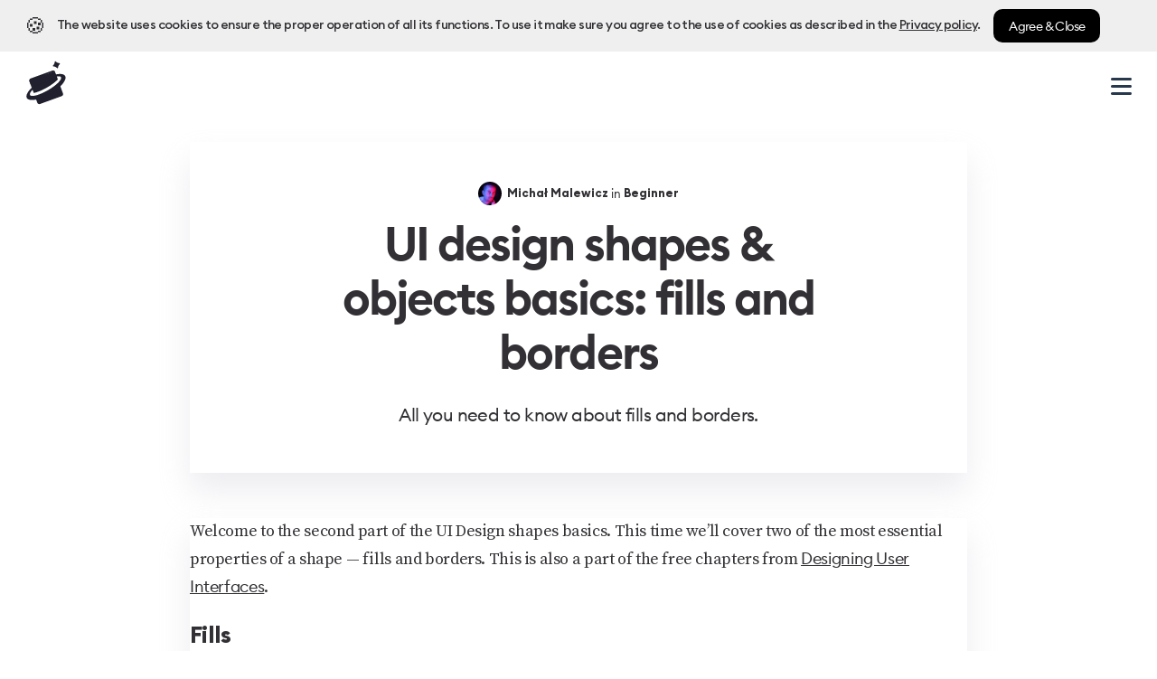

--- FILE ---
content_type: text/html; charset=utf-8
request_url: https://hype4.academy/articles/design/ui-design-shapes-objects-basics-fills-and-borders
body_size: 14334
content:
<!DOCTYPE html><html lang="en"><head><link rel="preload" href="/_next/static/media/logo.b6977cf7.svg" as="image" fetchpriority="high"/><link rel="preload" as="image" imageSrcSet="/_next/image?url=%2F_next%2Fstatic%2Fmedia%2Fcourse3%402x.c6136dfc.png&amp;w=16&amp;q=75 16w, /_next/image?url=%2F_next%2Fstatic%2Fmedia%2Fcourse3%402x.c6136dfc.png&amp;w=32&amp;q=75 32w, /_next/image?url=%2F_next%2Fstatic%2Fmedia%2Fcourse3%402x.c6136dfc.png&amp;w=64&amp;q=75 64w, /_next/image?url=%2F_next%2Fstatic%2Fmedia%2Fcourse3%402x.c6136dfc.png&amp;w=128&amp;q=75 128w, /_next/image?url=%2F_next%2Fstatic%2Fmedia%2Fcourse3%402x.c6136dfc.png&amp;w=256&amp;q=75 256w, /_next/image?url=%2F_next%2Fstatic%2Fmedia%2Fcourse3%402x.c6136dfc.png&amp;w=320&amp;q=75 320w, /_next/image?url=%2F_next%2Fstatic%2Fmedia%2Fcourse3%402x.c6136dfc.png&amp;w=375&amp;q=75 375w, /_next/image?url=%2F_next%2Fstatic%2Fmedia%2Fcourse3%402x.c6136dfc.png&amp;w=414&amp;q=75 414w, /_next/image?url=%2F_next%2Fstatic%2Fmedia%2Fcourse3%402x.c6136dfc.png&amp;w=512&amp;q=75 512w, /_next/image?url=%2F_next%2Fstatic%2Fmedia%2Fcourse3%402x.c6136dfc.png&amp;w=630&amp;q=75 630w, /_next/image?url=%2F_next%2Fstatic%2Fmedia%2Fcourse3%402x.c6136dfc.png&amp;w=768&amp;q=75 768w, /_next/image?url=%2F_next%2Fstatic%2Fmedia%2Fcourse3%402x.c6136dfc.png&amp;w=828&amp;q=75 828w, /_next/image?url=%2F_next%2Fstatic%2Fmedia%2Fcourse3%402x.c6136dfc.png&amp;w=1024&amp;q=75 1024w, /_next/image?url=%2F_next%2Fstatic%2Fmedia%2Fcourse3%402x.c6136dfc.png&amp;w=1080&amp;q=75 1080w, /_next/image?url=%2F_next%2Fstatic%2Fmedia%2Fcourse3%402x.c6136dfc.png&amp;w=1200&amp;q=75 1200w, /_next/image?url=%2F_next%2Fstatic%2Fmedia%2Fcourse3%402x.c6136dfc.png&amp;w=1920&amp;q=75 1920w" imageSizes="128px" fetchpriority="high"/><link rel="preload" as="image" imageSrcSet="/_next/image?url=%2F_next%2Fstatic%2Fmedia%2Fcourse4%402x.e554a608.png&amp;w=16&amp;q=75 16w, /_next/image?url=%2F_next%2Fstatic%2Fmedia%2Fcourse4%402x.e554a608.png&amp;w=32&amp;q=75 32w, /_next/image?url=%2F_next%2Fstatic%2Fmedia%2Fcourse4%402x.e554a608.png&amp;w=64&amp;q=75 64w, /_next/image?url=%2F_next%2Fstatic%2Fmedia%2Fcourse4%402x.e554a608.png&amp;w=128&amp;q=75 128w, /_next/image?url=%2F_next%2Fstatic%2Fmedia%2Fcourse4%402x.e554a608.png&amp;w=256&amp;q=75 256w, /_next/image?url=%2F_next%2Fstatic%2Fmedia%2Fcourse4%402x.e554a608.png&amp;w=320&amp;q=75 320w, /_next/image?url=%2F_next%2Fstatic%2Fmedia%2Fcourse4%402x.e554a608.png&amp;w=375&amp;q=75 375w, /_next/image?url=%2F_next%2Fstatic%2Fmedia%2Fcourse4%402x.e554a608.png&amp;w=414&amp;q=75 414w, /_next/image?url=%2F_next%2Fstatic%2Fmedia%2Fcourse4%402x.e554a608.png&amp;w=512&amp;q=75 512w, /_next/image?url=%2F_next%2Fstatic%2Fmedia%2Fcourse4%402x.e554a608.png&amp;w=630&amp;q=75 630w, /_next/image?url=%2F_next%2Fstatic%2Fmedia%2Fcourse4%402x.e554a608.png&amp;w=768&amp;q=75 768w, /_next/image?url=%2F_next%2Fstatic%2Fmedia%2Fcourse4%402x.e554a608.png&amp;w=828&amp;q=75 828w, /_next/image?url=%2F_next%2Fstatic%2Fmedia%2Fcourse4%402x.e554a608.png&amp;w=1024&amp;q=75 1024w, /_next/image?url=%2F_next%2Fstatic%2Fmedia%2Fcourse4%402x.e554a608.png&amp;w=1080&amp;q=75 1080w, /_next/image?url=%2F_next%2Fstatic%2Fmedia%2Fcourse4%402x.e554a608.png&amp;w=1200&amp;q=75 1200w, /_next/image?url=%2F_next%2Fstatic%2Fmedia%2Fcourse4%402x.e554a608.png&amp;w=1920&amp;q=75 1920w" imageSizes="128px" fetchpriority="high"/><link rel="preload" as="image" imageSrcSet="/_next/image?url=%2F_next%2Fstatic%2Fmedia%2Fbook1.3f80fb23.png&amp;w=16&amp;q=75 16w, /_next/image?url=%2F_next%2Fstatic%2Fmedia%2Fbook1.3f80fb23.png&amp;w=32&amp;q=75 32w, /_next/image?url=%2F_next%2Fstatic%2Fmedia%2Fbook1.3f80fb23.png&amp;w=64&amp;q=75 64w, /_next/image?url=%2F_next%2Fstatic%2Fmedia%2Fbook1.3f80fb23.png&amp;w=128&amp;q=75 128w, /_next/image?url=%2F_next%2Fstatic%2Fmedia%2Fbook1.3f80fb23.png&amp;w=256&amp;q=75 256w, /_next/image?url=%2F_next%2Fstatic%2Fmedia%2Fbook1.3f80fb23.png&amp;w=320&amp;q=75 320w, /_next/image?url=%2F_next%2Fstatic%2Fmedia%2Fbook1.3f80fb23.png&amp;w=375&amp;q=75 375w, /_next/image?url=%2F_next%2Fstatic%2Fmedia%2Fbook1.3f80fb23.png&amp;w=414&amp;q=75 414w, /_next/image?url=%2F_next%2Fstatic%2Fmedia%2Fbook1.3f80fb23.png&amp;w=512&amp;q=75 512w, /_next/image?url=%2F_next%2Fstatic%2Fmedia%2Fbook1.3f80fb23.png&amp;w=630&amp;q=75 630w, /_next/image?url=%2F_next%2Fstatic%2Fmedia%2Fbook1.3f80fb23.png&amp;w=768&amp;q=75 768w, /_next/image?url=%2F_next%2Fstatic%2Fmedia%2Fbook1.3f80fb23.png&amp;w=828&amp;q=75 828w, /_next/image?url=%2F_next%2Fstatic%2Fmedia%2Fbook1.3f80fb23.png&amp;w=1024&amp;q=75 1024w, /_next/image?url=%2F_next%2Fstatic%2Fmedia%2Fbook1.3f80fb23.png&amp;w=1080&amp;q=75 1080w, /_next/image?url=%2F_next%2Fstatic%2Fmedia%2Fbook1.3f80fb23.png&amp;w=1200&amp;q=75 1200w, /_next/image?url=%2F_next%2Fstatic%2Fmedia%2Fbook1.3f80fb23.png&amp;w=1920&amp;q=75 1920w" imageSizes="128px" fetchpriority="high"/><link rel="preload" as="image" imageSrcSet="/_next/image?url=%2F_next%2Fstatic%2Fmedia%2Fbook2.d0b95490.png&amp;w=16&amp;q=75 16w, /_next/image?url=%2F_next%2Fstatic%2Fmedia%2Fbook2.d0b95490.png&amp;w=32&amp;q=75 32w, /_next/image?url=%2F_next%2Fstatic%2Fmedia%2Fbook2.d0b95490.png&amp;w=64&amp;q=75 64w, /_next/image?url=%2F_next%2Fstatic%2Fmedia%2Fbook2.d0b95490.png&amp;w=128&amp;q=75 128w, /_next/image?url=%2F_next%2Fstatic%2Fmedia%2Fbook2.d0b95490.png&amp;w=256&amp;q=75 256w, /_next/image?url=%2F_next%2Fstatic%2Fmedia%2Fbook2.d0b95490.png&amp;w=320&amp;q=75 320w, /_next/image?url=%2F_next%2Fstatic%2Fmedia%2Fbook2.d0b95490.png&amp;w=375&amp;q=75 375w, /_next/image?url=%2F_next%2Fstatic%2Fmedia%2Fbook2.d0b95490.png&amp;w=414&amp;q=75 414w, /_next/image?url=%2F_next%2Fstatic%2Fmedia%2Fbook2.d0b95490.png&amp;w=512&amp;q=75 512w, /_next/image?url=%2F_next%2Fstatic%2Fmedia%2Fbook2.d0b95490.png&amp;w=630&amp;q=75 630w, /_next/image?url=%2F_next%2Fstatic%2Fmedia%2Fbook2.d0b95490.png&amp;w=768&amp;q=75 768w, /_next/image?url=%2F_next%2Fstatic%2Fmedia%2Fbook2.d0b95490.png&amp;w=828&amp;q=75 828w, /_next/image?url=%2F_next%2Fstatic%2Fmedia%2Fbook2.d0b95490.png&amp;w=1024&amp;q=75 1024w, /_next/image?url=%2F_next%2Fstatic%2Fmedia%2Fbook2.d0b95490.png&amp;w=1080&amp;q=75 1080w, /_next/image?url=%2F_next%2Fstatic%2Fmedia%2Fbook2.d0b95490.png&amp;w=1200&amp;q=75 1200w, /_next/image?url=%2F_next%2Fstatic%2Fmedia%2Fbook2.d0b95490.png&amp;w=1920&amp;q=75 1920w" imageSizes="128px" fetchpriority="high"/><title>UI design shapes &amp; objects basics: fills and borders  | SquarePlanet</title><meta charSet="UTF-8"/><meta http-equiv="Content-Type" content="text/html; charset=utf-8"/><meta name="viewport" content="width=device-width, initial-scale=1"/><meta name="description" content="All you need to know about fills and borders.
"/><meta name="keywords" content="Squareblack, SquarePlanet, Hype4, frontend academy, design academy, ux academy, javascript academy"/><meta property="og:image" content="https://hype4-academy-storyblok-copy.s3.amazonaws.com/storyblok-assets/1748953059038-art.jpg"/><meta property="twitter:image" content="https://hype4-academy-storyblok-copy.s3.amazonaws.com/storyblok-assets/1748953059038-art.jpg"/><meta name="twitter:card" content="summary_large_image"/><meta name="twitter:site" content="@hype4academy"/><meta name="twitter:creator" content="hype4academy"/><meta name="twitter:title" content="UI design shapes &amp; objects basics: fills and borders  | SquarePlanet"/><meta name="twitter:description" content="All you need to know about fills and borders.
"/><meta property="og:type" content="website"/><meta property="og:site_name" content="SquarePlanet"/><meta property="og:url" content="https://hype4.academy/articles/design/ui-design-shapes-objects-basics-fills-and-borders"/><meta property="og:title" content="UI design shapes &amp; objects basics: fills and borders  | SquarePlanet"/><meta property="og:description" content="All you need to know about fills and borders.
"/><meta property="article:author" content="https://twitter.com/hype4academy"/><meta property="article:publisher" content="https://twitter.com/hype4academy"/><link rel="apple-touch-icon" sizes="57x57" href="/favicon/apple-icon-57x57.png"/><link rel="apple-touch-icon" sizes="60x60" href="/favicon/apple-icon-60x60.png"/><link rel="apple-touch-icon" sizes="72x72" href="/favicon/apple-icon-72x72.png"/><link rel="apple-touch-icon" sizes="76x76" href="/favicon/apple-icon-76x76.png"/><link rel="apple-touch-icon" sizes="114x114" href="/favicon/apple-icon-114x114.png"/><link rel="apple-touch-icon" sizes="120x120" href="/favicon/apple-icon-120x120.png"/><link rel="apple-touch-icon" sizes="144x144" href="/favicon/apple-icon-144x144.png"/><link rel="apple-touch-icon" sizes="152x152" href="/favicon/apple-icon-152x152.png"/><link rel="apple-touch-icon" sizes="180x180" href="/favicon/apple-icon-180x180.png"/><link rel="icon" type="image/png" sizes="192x192" href="/favicon/android-icon-192x192.png"/><link rel="icon" type="image/png" sizes="32x32" href="/favicon/favicon-32x32.png"/><link rel="icon" type="image/png" sizes="96x96" href="/favicon/favicon-96x96.png"/><link rel="icon" type="image/png" sizes="16x16" href="/favicon/favicon-16x16.png"/><link rel="icon" type="image/png" sizes="16x16" href="/favicon/favicon.ico"/><link rel="manifest" href="/favicon/manifest.json"/><meta name="msapplication-TileColor" content="#ffffff"/><meta name="msapplication-TileImage" content="/favicon/ms-icon-144x144.png"/><meta name="theme-color" content="#ffffff"/><script type="application/ld+json"> <!-- -->{&quot;@context&quot;:&quot;https://schema.org&quot;,&quot;@type&quot;:&quot;NewsArticle&quot;,&quot;mainEntityOfPage&quot;:{&quot;@type&quot;:&quot;WebPage&quot;,&quot;@id&quot;:&quot;https://hype4.academy/undefined&quot;},&quot;keywords&quot;:&quot;keywords&quot;,&quot;headline&quot;:&quot;title&quot;,&quot;description&quot;:&quot;lead&quot;,&quot;image&quot;:{&quot;@type&quot;:&quot;ImageObject&quot;,&quot;url&quot;:&quot;https://hype4-academy-storyblok-copy.s3.amazonaws.com/storyblok-assets/1748953059038-art.jpg&quot;},&quot;inLanguage&quot;:&quot;en-GB&quot;,&quot;copyrightYear&quot;:null,&quot;creator&quot;:{&quot;@type&quot;:&quot;Person&quot;,&quot;name&quot;:&quot;Michał Malewicz&quot;,&quot;url&quot;:&quot;https://hype4.academy&quot;},&quot;author&quot;:{&quot;@type&quot;:&quot;Person&quot;,&quot;name&quot;:&quot;Michał Malewicz&quot;,&quot;url&quot;:&quot;https://hype4.academy&quot;},&quot;publisher&quot;:{&quot;@type&quot;:&quot;Organization&quot;,&quot;name&quot;:&quot;Hype4 Academy&quot;,&quot;logo&quot;:{&quot;@type&quot;:&quot;ImageObject&quot;,&quot;url&quot;:&quot;https://hype4.academy&quot;,&quot;width&quot;:&quot;400&quot;,&quot;height&quot;:&quot;400&quot;}}}<!-- --> </script><script src="https://analytics.ahrefs.com/analytics.js" data-key="1Tq7QcEwJTWkK9xGI9UFoQ" defer=""></script><script async="" src="https://www.googletagmanager.com/gtag/js?id=AW-11179570373"></script><script>
            window.dataLayer = window.dataLayer || [];
            function gtag(){dataLayer.push(arguments);}
            gtag('js', new Date());
            gtag('config', 'AW-11179570373');
          </script><link rel="preconnect" href="https://img2.storyblok.com/"/><link rel="dns-prefetch" href="https://img2.storyblok.com/"/><meta name="author" content="Michał Malewicz"/><meta name="copyright" content="Michał Malewicz"/><meta property="article:author" content="Michał Malewicz"/><meta property="article:publisher" content="https://twitter.com/hype4academy"/><link rel="preload" as="image" imageSrcSet="/_next/image?url=https%3A%2F%2Fhype4-academy-storyblok-copy.s3.amazonaws.com%2Fstoryblok-assets%2F1748950778969-ybwyqkyw.jpg&amp;w=16&amp;q=75 16w, /_next/image?url=https%3A%2F%2Fhype4-academy-storyblok-copy.s3.amazonaws.com%2Fstoryblok-assets%2F1748950778969-ybwyqkyw.jpg&amp;w=32&amp;q=75 32w, /_next/image?url=https%3A%2F%2Fhype4-academy-storyblok-copy.s3.amazonaws.com%2Fstoryblok-assets%2F1748950778969-ybwyqkyw.jpg&amp;w=64&amp;q=75 64w, /_next/image?url=https%3A%2F%2Fhype4-academy-storyblok-copy.s3.amazonaws.com%2Fstoryblok-assets%2F1748950778969-ybwyqkyw.jpg&amp;w=128&amp;q=75 128w, /_next/image?url=https%3A%2F%2Fhype4-academy-storyblok-copy.s3.amazonaws.com%2Fstoryblok-assets%2F1748950778969-ybwyqkyw.jpg&amp;w=256&amp;q=75 256w, /_next/image?url=https%3A%2F%2Fhype4-academy-storyblok-copy.s3.amazonaws.com%2Fstoryblok-assets%2F1748950778969-ybwyqkyw.jpg&amp;w=320&amp;q=75 320w, /_next/image?url=https%3A%2F%2Fhype4-academy-storyblok-copy.s3.amazonaws.com%2Fstoryblok-assets%2F1748950778969-ybwyqkyw.jpg&amp;w=375&amp;q=75 375w, /_next/image?url=https%3A%2F%2Fhype4-academy-storyblok-copy.s3.amazonaws.com%2Fstoryblok-assets%2F1748950778969-ybwyqkyw.jpg&amp;w=414&amp;q=75 414w, /_next/image?url=https%3A%2F%2Fhype4-academy-storyblok-copy.s3.amazonaws.com%2Fstoryblok-assets%2F1748950778969-ybwyqkyw.jpg&amp;w=512&amp;q=75 512w, /_next/image?url=https%3A%2F%2Fhype4-academy-storyblok-copy.s3.amazonaws.com%2Fstoryblok-assets%2F1748950778969-ybwyqkyw.jpg&amp;w=630&amp;q=75 630w, /_next/image?url=https%3A%2F%2Fhype4-academy-storyblok-copy.s3.amazonaws.com%2Fstoryblok-assets%2F1748950778969-ybwyqkyw.jpg&amp;w=768&amp;q=75 768w, /_next/image?url=https%3A%2F%2Fhype4-academy-storyblok-copy.s3.amazonaws.com%2Fstoryblok-assets%2F1748950778969-ybwyqkyw.jpg&amp;w=828&amp;q=75 828w, /_next/image?url=https%3A%2F%2Fhype4-academy-storyblok-copy.s3.amazonaws.com%2Fstoryblok-assets%2F1748950778969-ybwyqkyw.jpg&amp;w=1024&amp;q=75 1024w, /_next/image?url=https%3A%2F%2Fhype4-academy-storyblok-copy.s3.amazonaws.com%2Fstoryblok-assets%2F1748950778969-ybwyqkyw.jpg&amp;w=1080&amp;q=75 1080w, /_next/image?url=https%3A%2F%2Fhype4-academy-storyblok-copy.s3.amazonaws.com%2Fstoryblok-assets%2F1748950778969-ybwyqkyw.jpg&amp;w=1200&amp;q=75 1200w, /_next/image?url=https%3A%2F%2Fhype4-academy-storyblok-copy.s3.amazonaws.com%2Fstoryblok-assets%2F1748950778969-ybwyqkyw.jpg&amp;w=1920&amp;q=75 1920w" imageSizes="(max-width: 630px) 128px, 256px" fetchpriority="high"/><link rel="preload" as="image" imageSrcSet="/_next/image?url=https%3A%2F%2Fhype4-academy-storyblok-copy.s3.amazonaws.com%2Fstoryblok-assets%2F1748953059038-art.jpg&amp;w=16&amp;q=75 16w, /_next/image?url=https%3A%2F%2Fhype4-academy-storyblok-copy.s3.amazonaws.com%2Fstoryblok-assets%2F1748953059038-art.jpg&amp;w=32&amp;q=75 32w, /_next/image?url=https%3A%2F%2Fhype4-academy-storyblok-copy.s3.amazonaws.com%2Fstoryblok-assets%2F1748953059038-art.jpg&amp;w=64&amp;q=75 64w, /_next/image?url=https%3A%2F%2Fhype4-academy-storyblok-copy.s3.amazonaws.com%2Fstoryblok-assets%2F1748953059038-art.jpg&amp;w=128&amp;q=75 128w, /_next/image?url=https%3A%2F%2Fhype4-academy-storyblok-copy.s3.amazonaws.com%2Fstoryblok-assets%2F1748953059038-art.jpg&amp;w=256&amp;q=75 256w, /_next/image?url=https%3A%2F%2Fhype4-academy-storyblok-copy.s3.amazonaws.com%2Fstoryblok-assets%2F1748953059038-art.jpg&amp;w=320&amp;q=75 320w, /_next/image?url=https%3A%2F%2Fhype4-academy-storyblok-copy.s3.amazonaws.com%2Fstoryblok-assets%2F1748953059038-art.jpg&amp;w=375&amp;q=75 375w, /_next/image?url=https%3A%2F%2Fhype4-academy-storyblok-copy.s3.amazonaws.com%2Fstoryblok-assets%2F1748953059038-art.jpg&amp;w=414&amp;q=75 414w, /_next/image?url=https%3A%2F%2Fhype4-academy-storyblok-copy.s3.amazonaws.com%2Fstoryblok-assets%2F1748953059038-art.jpg&amp;w=512&amp;q=75 512w, /_next/image?url=https%3A%2F%2Fhype4-academy-storyblok-copy.s3.amazonaws.com%2Fstoryblok-assets%2F1748953059038-art.jpg&amp;w=630&amp;q=75 630w, /_next/image?url=https%3A%2F%2Fhype4-academy-storyblok-copy.s3.amazonaws.com%2Fstoryblok-assets%2F1748953059038-art.jpg&amp;w=768&amp;q=75 768w, /_next/image?url=https%3A%2F%2Fhype4-academy-storyblok-copy.s3.amazonaws.com%2Fstoryblok-assets%2F1748953059038-art.jpg&amp;w=828&amp;q=75 828w, /_next/image?url=https%3A%2F%2Fhype4-academy-storyblok-copy.s3.amazonaws.com%2Fstoryblok-assets%2F1748953059038-art.jpg&amp;w=1024&amp;q=75 1024w, /_next/image?url=https%3A%2F%2Fhype4-academy-storyblok-copy.s3.amazonaws.com%2Fstoryblok-assets%2F1748953059038-art.jpg&amp;w=1080&amp;q=75 1080w, /_next/image?url=https%3A%2F%2Fhype4-academy-storyblok-copy.s3.amazonaws.com%2Fstoryblok-assets%2F1748953059038-art.jpg&amp;w=1200&amp;q=75 1200w, /_next/image?url=https%3A%2F%2Fhype4-academy-storyblok-copy.s3.amazonaws.com%2Fstoryblok-assets%2F1748953059038-art.jpg&amp;w=1920&amp;q=75 1920w" imageSizes="(max-width: 630px) 414px, (max-width: 768px) 630px, (max-width: 1024px) 1024px, 1024px" fetchpriority="high"/><meta name="next-head-count" content="55"/><script>
                (function(h,o,t,j,a,r){
                    h.hj=h.hj||function(){(h.hj.q=h.hj.q||[]).push(arguments)};
                    h._hjSettings={hjid:4964805, hjsv:6};
                    a=o.getElementsByTagName('head')[0];
                    r=o.createElement('script');r.async=1;
                    r.src=t+h._hjSettings.hjid+j+h._hjSettings.hjsv;
                    a.appendChild(r);
                })(window,document,'https://static.hotjar.com/c/hotjar-','.js?sv=');
              </script><link rel="preconnect" href="https://fonts.gstatic.com" crossorigin /><link data-next-font="" rel="preconnect" href="/" crossorigin="anonymous"/><link rel="preload" href="/_next/static/css/0720856949615dae.css" as="style"/><link rel="stylesheet" href="/_next/static/css/0720856949615dae.css" data-n-g=""/><link rel="preload" href="/_next/static/css/1ceedcffa7e9eca7.css" as="style"/><link rel="stylesheet" href="/_next/static/css/1ceedcffa7e9eca7.css" data-n-p=""/><link rel="preload" href="/_next/static/css/b91d155bd5e6326e.css" as="style"/><link rel="stylesheet" href="/_next/static/css/b91d155bd5e6326e.css" data-n-p=""/><link rel="preload" href="/_next/static/css/ab5815b0aed65bf4.css" as="style"/><link rel="stylesheet" href="/_next/static/css/ab5815b0aed65bf4.css" data-n-p=""/><noscript data-n-css=""></noscript><script defer="" nomodule="" src="/_next/static/chunks/polyfills-42372ed130431b0a.js"></script><script src="/_next/static/chunks/webpack-569d8110ba2dec6d.js" defer=""></script><script src="/_next/static/chunks/framework-88f2b98ffb47976f.js" defer=""></script><script src="/_next/static/chunks/main-731ecb3eb8b3376a.js" defer=""></script><script src="/_next/static/chunks/pages/_app-81a83abe0c08e7e2.js" defer=""></script><script src="/_next/static/chunks/9332-bf763b8de362c875.js" defer=""></script><script src="/_next/static/chunks/3962-b99940a05660c7cf.js" defer=""></script><script src="/_next/static/chunks/2758-6fd07d219988ddc3.js" defer=""></script><script src="/_next/static/chunks/pages/articles/%5Bcategory%5D/%5Bslug%5D-71c1205ecea4c782.js" defer=""></script><script src="/_next/static/QiwVoTY9mTQforQQaNeLG/_buildManifest.js" defer=""></script><script src="/_next/static/QiwVoTY9mTQforQQaNeLG/_ssgManifest.js" defer=""></script><style data-href="https://fonts.googleapis.com/css2?family=Source+Serif+Pro:wght@400;700&display=swap">@font-face{font-family:'Source Serif Pro';font-style:normal;font-weight:400;font-display:swap;src:url(https://fonts.gstatic.com/s/sourceserifpro/v18/neIQzD-0qpwxpaWvjeD0X88SAOeaiXA.woff) format('woff')}@font-face{font-family:'Source Serif Pro';font-style:normal;font-weight:700;font-display:swap;src:url(https://fonts.gstatic.com/s/sourceserifpro/v18/neIXzD-0qpwxpaWvjeD0X88SAOeasc8bhSg.woff) format('woff')}@font-face{font-family:'Source Serif Pro';font-style:normal;font-weight:400;font-display:swap;src:url(https://fonts.gstatic.com/s/sourceserifpro/v18/neIQzD-0qpwxpaWvjeD0X88SAOeauXk-oAGIyY0Wfw.woff2) format('woff2');unicode-range:U+0460-052F,U+1C80-1C8A,U+20B4,U+2DE0-2DFF,U+A640-A69F,U+FE2E-FE2F}@font-face{font-family:'Source Serif Pro';font-style:normal;font-weight:400;font-display:swap;src:url(https://fonts.gstatic.com/s/sourceserifpro/v18/neIQzD-0qpwxpaWvjeD0X88SAOeauXA-oAGIyY0Wfw.woff2) format('woff2');unicode-range:U+0301,U+0400-045F,U+0490-0491,U+04B0-04B1,U+2116}@font-face{font-family:'Source Serif Pro';font-style:normal;font-weight:400;font-display:swap;src:url(https://fonts.gstatic.com/s/sourceserifpro/v18/neIQzD-0qpwxpaWvjeD0X88SAOeauXc-oAGIyY0Wfw.woff2) format('woff2');unicode-range:U+0370-0377,U+037A-037F,U+0384-038A,U+038C,U+038E-03A1,U+03A3-03FF}@font-face{font-family:'Source Serif Pro';font-style:normal;font-weight:400;font-display:swap;src:url(https://fonts.gstatic.com/s/sourceserifpro/v18/neIQzD-0qpwxpaWvjeD0X88SAOeauXs-oAGIyY0Wfw.woff2) format('woff2');unicode-range:U+0102-0103,U+0110-0111,U+0128-0129,U+0168-0169,U+01A0-01A1,U+01AF-01B0,U+0300-0301,U+0303-0304,U+0308-0309,U+0323,U+0329,U+1EA0-1EF9,U+20AB}@font-face{font-family:'Source Serif Pro';font-style:normal;font-weight:400;font-display:swap;src:url(https://fonts.gstatic.com/s/sourceserifpro/v18/neIQzD-0qpwxpaWvjeD0X88SAOeauXo-oAGIyY0Wfw.woff2) format('woff2');unicode-range:U+0100-02BA,U+02BD-02C5,U+02C7-02CC,U+02CE-02D7,U+02DD-02FF,U+0304,U+0308,U+0329,U+1D00-1DBF,U+1E00-1E9F,U+1EF2-1EFF,U+2020,U+20A0-20AB,U+20AD-20C0,U+2113,U+2C60-2C7F,U+A720-A7FF}@font-face{font-family:'Source Serif Pro';font-style:normal;font-weight:400;font-display:swap;src:url(https://fonts.gstatic.com/s/sourceserifpro/v18/neIQzD-0qpwxpaWvjeD0X88SAOeauXQ-oAGIyY0.woff2) format('woff2');unicode-range:U+0000-00FF,U+0131,U+0152-0153,U+02BB-02BC,U+02C6,U+02DA,U+02DC,U+0304,U+0308,U+0329,U+2000-206F,U+20AC,U+2122,U+2191,U+2193,U+2212,U+2215,U+FEFF,U+FFFD}@font-face{font-family:'Source Serif Pro';font-style:normal;font-weight:700;font-display:swap;src:url(https://fonts.gstatic.com/s/sourceserifpro/v18/neIXzD-0qpwxpaWvjeD0X88SAOeasc8btSGqxKcsdrOPbQ.woff2) format('woff2');unicode-range:U+0460-052F,U+1C80-1C8A,U+20B4,U+2DE0-2DFF,U+A640-A69F,U+FE2E-FE2F}@font-face{font-family:'Source Serif Pro';font-style:normal;font-weight:700;font-display:swap;src:url(https://fonts.gstatic.com/s/sourceserifpro/v18/neIXzD-0qpwxpaWvjeD0X88SAOeasc8btSiqxKcsdrOPbQ.woff2) format('woff2');unicode-range:U+0301,U+0400-045F,U+0490-0491,U+04B0-04B1,U+2116}@font-face{font-family:'Source Serif Pro';font-style:normal;font-weight:700;font-display:swap;src:url(https://fonts.gstatic.com/s/sourceserifpro/v18/neIXzD-0qpwxpaWvjeD0X88SAOeasc8btS-qxKcsdrOPbQ.woff2) format('woff2');unicode-range:U+0370-0377,U+037A-037F,U+0384-038A,U+038C,U+038E-03A1,U+03A3-03FF}@font-face{font-family:'Source Serif Pro';font-style:normal;font-weight:700;font-display:swap;src:url(https://fonts.gstatic.com/s/sourceserifpro/v18/neIXzD-0qpwxpaWvjeD0X88SAOeasc8btSOqxKcsdrOPbQ.woff2) format('woff2');unicode-range:U+0102-0103,U+0110-0111,U+0128-0129,U+0168-0169,U+01A0-01A1,U+01AF-01B0,U+0300-0301,U+0303-0304,U+0308-0309,U+0323,U+0329,U+1EA0-1EF9,U+20AB}@font-face{font-family:'Source Serif Pro';font-style:normal;font-weight:700;font-display:swap;src:url(https://fonts.gstatic.com/s/sourceserifpro/v18/neIXzD-0qpwxpaWvjeD0X88SAOeasc8btSKqxKcsdrOPbQ.woff2) format('woff2');unicode-range:U+0100-02BA,U+02BD-02C5,U+02C7-02CC,U+02CE-02D7,U+02DD-02FF,U+0304,U+0308,U+0329,U+1D00-1DBF,U+1E00-1E9F,U+1EF2-1EFF,U+2020,U+20A0-20AB,U+20AD-20C0,U+2113,U+2C60-2C7F,U+A720-A7FF}@font-face{font-family:'Source Serif Pro';font-style:normal;font-weight:700;font-display:swap;src:url(https://fonts.gstatic.com/s/sourceserifpro/v18/neIXzD-0qpwxpaWvjeD0X88SAOeasc8btSyqxKcsdrM.woff2) format('woff2');unicode-range:U+0000-00FF,U+0131,U+0152-0153,U+02BB-02BC,U+02C6,U+02DA,U+02DC,U+0304,U+0308,U+0329,U+2000-206F,U+20AC,U+2122,U+2191,U+2193,U+2212,U+2215,U+FEFF,U+FFFD}</style></head><body><div id="__next"><style>
      #nprogress {
        pointer-events: none;
      }
      #nprogress .bar {
        background: #4385F9;
        position: fixed;
        z-index: 10000;
        top: 0;
        left: 0;
        width: 100%;
        height: 5px;
      }
      #nprogress .peg {
        display: block;
        position: absolute;
        right: 0px;
        width: 100px;
        height: 100%;
        box-shadow: 0 0 10px #4385F9, 0 0 5px #4385F9;
        opacity: 1;
        -webkit-transform: rotate(3deg) translate(0px, -4px);
        -ms-transform: rotate(3deg) translate(0px, -4px);
        transform: rotate(3deg) translate(0px, -4px);
      }
      #nprogress .spinner {
        display: nonen;
      }
      #nprogress .spinner-icon {
        display: none;
      }
      .nprogress-custom-parent {
        overflow: hidden;
        position: relative;
      }
      .nprogress-custom-parent #nprogress .spinner,
      .nprogress-custom-parent #nprogress .bar {
        position: absolute;
      }
      @-webkit-keyframes nprogress-spinner {
        0% {
          -webkit-transform: rotate(0deg);
        }
        100% {
          -webkit-transform: rotate(360deg);
        }
      }
      @keyframes nprogress-spinner {
        0% {
          transform: rotate(0deg);
        }
        100% {
          transform: rotate(360deg);
        }
      }
    </style><div class="layout_pageContainer__iATZp"><div class="navigation_cookieContainer__kT2Jc"></div><div class="false"></div><div class="navigation_navigationWrapper__8uQKS     
        }"><nav class="navigation_navContainer__rRoVf "><div class="navigation_mobileNavigationTop__3GCm5 "><div class="navigation_logoContainer__jjLJ8"><a class="navigation_logo__ITRWD" href="/"><img alt="SquarePlanet Academy" fetchpriority="high" width="45" height="35" decoding="async" data-nimg="1" style="color:transparent;width:100%;height:auto" src="/_next/static/media/logo.b6977cf7.svg"/></a></div><div class="navigation_hamburgerWrapper__Q2XSE " data-test-id="nav-hamburger-btn"><div class="navigation_hamburger__q5Qvx"></div></div></div><div class="navigation_navigation__vpuvv"><div class="navigation_linksContainer__bbAS3"><a class="navigation_navItem__M3A3y" href="/designs"><span class="navigation_navItemText__Og41z">Designs</span></a><a class="navigation_navItem__M3A3y" href="/challenges"><span class="navigation_navItemText__Og41z">Challenges</span></a><a class="navigation_navItem__M3A3y navigation_navItemNews__whHq0" href="/learn"><span class="navigation_navItemText__Og41z">Learn</span></a><div class="dropdown_navDropdown__hBa0Z"><a class="dropdown_navItem__1TZTM" href="/books-and-courses"><span class="dropdown_navItemText__kxTb0">Books &amp; Courses</span><span class="dropdown_arrowDown__t0K7R "><img src="/_next/static/media/chevron.1a27a728.svg" alt="Arrow" role="dropdown" width="13" height="13"/></span></a><div class="dropdown_dropdownWrapper__5nYd6  "><div class="dropdown_dropdownContainer__eNpra"><a class="dropdown_leftPartial__6pKxd" href="https://hype4academy.gumroad.com/l/portfoliobundle"><div class="dropdown_booksContainer__vYcrW"><div class="dropdown_bookLeft__N3VX5"><img alt="UI Case Study" fetchpriority="high" width="956" height="1360" decoding="async" data-nimg="1" style="color:transparent;width:100%;height:auto" sizes="128px" srcSet="/_next/image?url=%2F_next%2Fstatic%2Fmedia%2Fcourse3%402x.c6136dfc.png&amp;w=16&amp;q=75 16w, /_next/image?url=%2F_next%2Fstatic%2Fmedia%2Fcourse3%402x.c6136dfc.png&amp;w=32&amp;q=75 32w, /_next/image?url=%2F_next%2Fstatic%2Fmedia%2Fcourse3%402x.c6136dfc.png&amp;w=64&amp;q=75 64w, /_next/image?url=%2F_next%2Fstatic%2Fmedia%2Fcourse3%402x.c6136dfc.png&amp;w=128&amp;q=75 128w, /_next/image?url=%2F_next%2Fstatic%2Fmedia%2Fcourse3%402x.c6136dfc.png&amp;w=256&amp;q=75 256w, /_next/image?url=%2F_next%2Fstatic%2Fmedia%2Fcourse3%402x.c6136dfc.png&amp;w=320&amp;q=75 320w, /_next/image?url=%2F_next%2Fstatic%2Fmedia%2Fcourse3%402x.c6136dfc.png&amp;w=375&amp;q=75 375w, /_next/image?url=%2F_next%2Fstatic%2Fmedia%2Fcourse3%402x.c6136dfc.png&amp;w=414&amp;q=75 414w, /_next/image?url=%2F_next%2Fstatic%2Fmedia%2Fcourse3%402x.c6136dfc.png&amp;w=512&amp;q=75 512w, /_next/image?url=%2F_next%2Fstatic%2Fmedia%2Fcourse3%402x.c6136dfc.png&amp;w=630&amp;q=75 630w, /_next/image?url=%2F_next%2Fstatic%2Fmedia%2Fcourse3%402x.c6136dfc.png&amp;w=768&amp;q=75 768w, /_next/image?url=%2F_next%2Fstatic%2Fmedia%2Fcourse3%402x.c6136dfc.png&amp;w=828&amp;q=75 828w, /_next/image?url=%2F_next%2Fstatic%2Fmedia%2Fcourse3%402x.c6136dfc.png&amp;w=1024&amp;q=75 1024w, /_next/image?url=%2F_next%2Fstatic%2Fmedia%2Fcourse3%402x.c6136dfc.png&amp;w=1080&amp;q=75 1080w, /_next/image?url=%2F_next%2Fstatic%2Fmedia%2Fcourse3%402x.c6136dfc.png&amp;w=1200&amp;q=75 1200w, /_next/image?url=%2F_next%2Fstatic%2Fmedia%2Fcourse3%402x.c6136dfc.png&amp;w=1920&amp;q=75 1920w" src="/_next/image?url=%2F_next%2Fstatic%2Fmedia%2Fcourse3%402x.c6136dfc.png&amp;w=1920&amp;q=75"/></div><div class="dropdown_bookRight__Ihxzv"><img alt="Present your work" fetchpriority="high" width="956" height="1360" decoding="async" data-nimg="1" style="color:transparent;width:100%;height:auto" sizes="128px" srcSet="/_next/image?url=%2F_next%2Fstatic%2Fmedia%2Fcourse4%402x.e554a608.png&amp;w=16&amp;q=75 16w, /_next/image?url=%2F_next%2Fstatic%2Fmedia%2Fcourse4%402x.e554a608.png&amp;w=32&amp;q=75 32w, /_next/image?url=%2F_next%2Fstatic%2Fmedia%2Fcourse4%402x.e554a608.png&amp;w=64&amp;q=75 64w, /_next/image?url=%2F_next%2Fstatic%2Fmedia%2Fcourse4%402x.e554a608.png&amp;w=128&amp;q=75 128w, /_next/image?url=%2F_next%2Fstatic%2Fmedia%2Fcourse4%402x.e554a608.png&amp;w=256&amp;q=75 256w, /_next/image?url=%2F_next%2Fstatic%2Fmedia%2Fcourse4%402x.e554a608.png&amp;w=320&amp;q=75 320w, /_next/image?url=%2F_next%2Fstatic%2Fmedia%2Fcourse4%402x.e554a608.png&amp;w=375&amp;q=75 375w, /_next/image?url=%2F_next%2Fstatic%2Fmedia%2Fcourse4%402x.e554a608.png&amp;w=414&amp;q=75 414w, /_next/image?url=%2F_next%2Fstatic%2Fmedia%2Fcourse4%402x.e554a608.png&amp;w=512&amp;q=75 512w, /_next/image?url=%2F_next%2Fstatic%2Fmedia%2Fcourse4%402x.e554a608.png&amp;w=630&amp;q=75 630w, /_next/image?url=%2F_next%2Fstatic%2Fmedia%2Fcourse4%402x.e554a608.png&amp;w=768&amp;q=75 768w, /_next/image?url=%2F_next%2Fstatic%2Fmedia%2Fcourse4%402x.e554a608.png&amp;w=828&amp;q=75 828w, /_next/image?url=%2F_next%2Fstatic%2Fmedia%2Fcourse4%402x.e554a608.png&amp;w=1024&amp;q=75 1024w, /_next/image?url=%2F_next%2Fstatic%2Fmedia%2Fcourse4%402x.e554a608.png&amp;w=1080&amp;q=75 1080w, /_next/image?url=%2F_next%2Fstatic%2Fmedia%2Fcourse4%402x.e554a608.png&amp;w=1200&amp;q=75 1200w, /_next/image?url=%2F_next%2Fstatic%2Fmedia%2Fcourse4%402x.e554a608.png&amp;w=1920&amp;q=75 1920w" src="/_next/image?url=%2F_next%2Fstatic%2Fmedia%2Fcourse4%402x.e554a608.png&amp;w=1920&amp;q=75"/></div></div><div class="dropdown_leftTextContainer__J_es6"><h4 class="dropdown_subHeader__6aMB4 dropdown_leftSubHeader__qu0Oq">OUR BESTSELLING COURSE</h4><h3 class="dropdown_bigHeader__mVynE dropdown_leftBigHeader__GSyUZ">Learn how to create a portfolio that will land you a design job</h3><p class="dropdown_paragraph__CEjDG">Our two-piece course already helped many designers upgrade their portfolios and get their first design job</p></div></a><div class="dropdown_middlePartial__yxXd9"><a class="dropdown_verticalPartial__aX92e" href="https://hype4academy.gumroad.com/l/uibook"><div class="dropdown_bookContainer__kuDS3"><div class="dropdown_middleBook__ayjuu"><img alt="Present your work" fetchpriority="high" width="1434" height="2040" decoding="async" data-nimg="1" style="color:transparent;width:100%;height:auto" sizes="128px" srcSet="/_next/image?url=%2F_next%2Fstatic%2Fmedia%2Fbook1.3f80fb23.png&amp;w=16&amp;q=75 16w, /_next/image?url=%2F_next%2Fstatic%2Fmedia%2Fbook1.3f80fb23.png&amp;w=32&amp;q=75 32w, /_next/image?url=%2F_next%2Fstatic%2Fmedia%2Fbook1.3f80fb23.png&amp;w=64&amp;q=75 64w, /_next/image?url=%2F_next%2Fstatic%2Fmedia%2Fbook1.3f80fb23.png&amp;w=128&amp;q=75 128w, /_next/image?url=%2F_next%2Fstatic%2Fmedia%2Fbook1.3f80fb23.png&amp;w=256&amp;q=75 256w, /_next/image?url=%2F_next%2Fstatic%2Fmedia%2Fbook1.3f80fb23.png&amp;w=320&amp;q=75 320w, /_next/image?url=%2F_next%2Fstatic%2Fmedia%2Fbook1.3f80fb23.png&amp;w=375&amp;q=75 375w, /_next/image?url=%2F_next%2Fstatic%2Fmedia%2Fbook1.3f80fb23.png&amp;w=414&amp;q=75 414w, /_next/image?url=%2F_next%2Fstatic%2Fmedia%2Fbook1.3f80fb23.png&amp;w=512&amp;q=75 512w, /_next/image?url=%2F_next%2Fstatic%2Fmedia%2Fbook1.3f80fb23.png&amp;w=630&amp;q=75 630w, /_next/image?url=%2F_next%2Fstatic%2Fmedia%2Fbook1.3f80fb23.png&amp;w=768&amp;q=75 768w, /_next/image?url=%2F_next%2Fstatic%2Fmedia%2Fbook1.3f80fb23.png&amp;w=828&amp;q=75 828w, /_next/image?url=%2F_next%2Fstatic%2Fmedia%2Fbook1.3f80fb23.png&amp;w=1024&amp;q=75 1024w, /_next/image?url=%2F_next%2Fstatic%2Fmedia%2Fbook1.3f80fb23.png&amp;w=1080&amp;q=75 1080w, /_next/image?url=%2F_next%2Fstatic%2Fmedia%2Fbook1.3f80fb23.png&amp;w=1200&amp;q=75 1200w, /_next/image?url=%2F_next%2Fstatic%2Fmedia%2Fbook1.3f80fb23.png&amp;w=1920&amp;q=75 1920w" src="/_next/image?url=%2F_next%2Fstatic%2Fmedia%2Fbook1.3f80fb23.png&amp;w=1920&amp;q=75"/></div></div><div class="dropdown_middlePartialText__SP4oN"><h4 class="dropdown_subHeader__6aMB4 dropdown_middleSubHeader__mKkFG">UNIVERSITY ACCLAIMED</h4><h3 class="dropdown_smallHeader__Ws7zy">The most comprehensive book about UI Design</h3></div></a><a class="dropdown_verticalPartial__aX92e" href="https://gum.co/guidetoux"><div class="dropdown_bookContainer__kuDS3"><div class="dropdown_middleBook__ayjuu"><img alt="Present your work" fetchpriority="high" width="1434" height="2040" decoding="async" data-nimg="1" style="color:transparent;width:100%;height:auto" sizes="128px" srcSet="/_next/image?url=%2F_next%2Fstatic%2Fmedia%2Fbook2.d0b95490.png&amp;w=16&amp;q=75 16w, /_next/image?url=%2F_next%2Fstatic%2Fmedia%2Fbook2.d0b95490.png&amp;w=32&amp;q=75 32w, /_next/image?url=%2F_next%2Fstatic%2Fmedia%2Fbook2.d0b95490.png&amp;w=64&amp;q=75 64w, /_next/image?url=%2F_next%2Fstatic%2Fmedia%2Fbook2.d0b95490.png&amp;w=128&amp;q=75 128w, /_next/image?url=%2F_next%2Fstatic%2Fmedia%2Fbook2.d0b95490.png&amp;w=256&amp;q=75 256w, /_next/image?url=%2F_next%2Fstatic%2Fmedia%2Fbook2.d0b95490.png&amp;w=320&amp;q=75 320w, /_next/image?url=%2F_next%2Fstatic%2Fmedia%2Fbook2.d0b95490.png&amp;w=375&amp;q=75 375w, /_next/image?url=%2F_next%2Fstatic%2Fmedia%2Fbook2.d0b95490.png&amp;w=414&amp;q=75 414w, /_next/image?url=%2F_next%2Fstatic%2Fmedia%2Fbook2.d0b95490.png&amp;w=512&amp;q=75 512w, /_next/image?url=%2F_next%2Fstatic%2Fmedia%2Fbook2.d0b95490.png&amp;w=630&amp;q=75 630w, /_next/image?url=%2F_next%2Fstatic%2Fmedia%2Fbook2.d0b95490.png&amp;w=768&amp;q=75 768w, /_next/image?url=%2F_next%2Fstatic%2Fmedia%2Fbook2.d0b95490.png&amp;w=828&amp;q=75 828w, /_next/image?url=%2F_next%2Fstatic%2Fmedia%2Fbook2.d0b95490.png&amp;w=1024&amp;q=75 1024w, /_next/image?url=%2F_next%2Fstatic%2Fmedia%2Fbook2.d0b95490.png&amp;w=1080&amp;q=75 1080w, /_next/image?url=%2F_next%2Fstatic%2Fmedia%2Fbook2.d0b95490.png&amp;w=1200&amp;q=75 1200w, /_next/image?url=%2F_next%2Fstatic%2Fmedia%2Fbook2.d0b95490.png&amp;w=1920&amp;q=75 1920w" src="/_next/image?url=%2F_next%2Fstatic%2Fmedia%2Fbook2.d0b95490.png&amp;w=1920&amp;q=75"/></div></div><div class="dropdown_middlePartialText__SP4oN"><h4 class="dropdown_subHeader__6aMB4 dropdown_middleSubHeader__mKkFG">UX FINALLY MADE EASY</h4><h3 class="dropdown_smallHeader__Ws7zy">Learn UX in the easiest &amp; understandable way</h3></div></a></div><div class="dropdown_rightPartial__PTGFw"><div class="dropdown_rightPartialTop__dtjSG"><h4 class="dropdown_subHeader__6aMB4">OTHER COURSES &amp; BOOKS</h4><a class="dropdown_listLink__Lf_BP" href="/books-and-courses">SEE FULL LIST</a></div><ul class="dropdown_booksList__lonAt"><li><a class="dropdown_listItem__VSmwc" href="/video-courses/boring-ui-course"><span>Boring UI Course: Advanced skills</span></a></li><li><a class="dropdown_listItem__VSmwc" href="/video-courses/mobile-ui-1"><span>Design Mobile Apps: Basics</span></a></li><li><a class="dropdown_listItem__VSmwc" href="/video-courses/mobile-ui-2"><span>Design Mobile Apps: Go High Fidelity</span></a></li><li><a class="dropdown_listItem__VSmwc" href="/video-courses/master-freelancing"><span>How to Master Freelancing</span></a></li><li><a class="dropdown_listItem__VSmwc" href="/video-courses/web-design-course"><span>Web Design Course: Dashboards</span></a></li><li><a class="dropdown_listItem__VSmwc" href="/video-courses/web-design-course-2-landing-pages"><span>Web Design Course: Landing Pages</span></a></li></ul></div></div></div></div><a class="navigation_navItem__M3A3y" href="/plans"><span class="navigation_navItemText__Og41z">Become a PRO 👑</span></a><a class="navigation_navItem__M3A3y" href="/faq"><span class="navigation_navItemText__Og41z">FAQ</span></a></div><div class="navigation_buttonsContainer__KCjEN"><div class="navigation_nonAuthenticatedContainer__XJPqS"><div class="navigation_registerButton__z8Rs6">Join us</div><div class="navigation_loginButton__6PIaI">Log in</div></div></div></div><div class="navigation_mobileNavigationOverlay__ljPd6  "><div class="navigation_mobileNavigation__Wj_qb " style="padding-top:80px"><div class="navigation_linksContainer__bbAS3"><a class="navigation_navItem__M3A3y" href="/designs"><span class="navigation_navItemText__Og41z">Designs</span></a><a class="navigation_navItem__M3A3y" href="/challenges"><span class="navigation_navItemText__Og41z">Challenges</span></a><a class="navigation_navItem__M3A3y" href="/learn"><span class="navigation_navItemText__Og41z">Learn</span></a><a class="navigation_navItem__M3A3y" href="/books-and-courses"><span class="navigation_navItemText__Og41z">Books &amp; courses</span></a><a class="navigation_navItem__M3A3y" href="/plans"><span class="navigation_navItemText__Og41z">Become a PRO 👑</span></a><a class="navigation_navItem__M3A3y" href="/faq"><span class="navigation_navItemText__Og41z">FAQ</span></a></div><div class="navigation_buttonsContainer__KCjEN"><div class="navigation_button__scN2m navigation_loginButton__6PIaI  " data-test-id="nav-login-btn">Sign up or Log in</div></div></div></div></nav></div><div class="drawer_drawerContainer__4sMc7 "><div class="drawer_drawerBlur___B53a"></div><div class="drawer_drawer__Bo5go"><div class="drawer_container__zY8O7"><div class="drawer_topContainer__BRUvi"><div><img src="/_next/static/media/x.9482ef4c.svg" alt="close menu button" role="presentation"/></div></div><div class="auth_card__gtllz auth_loginCard__5qQEc"><span class="auth_hand__mYYDQ">👋</span><h2 class="auth_title__1Tfca"><span class="auth_gradientText__cKPJK">Hello there!</span><br/>Log into the academy:</h2><p class="auth_description__UssL8">In order to log into your academy profile, please provide your email and password</p><form><div><div class="inputText_inputContainer__pKBDU "><label for="email" class="inputText_inputLabel__BJHkF">Email address</label><input type="text" placeholder="For e.g. johndoe@mail.com" class="inputText_input__us_4H" id="email" name="email" autoComplete="email" data-test-id="email-input" value=""/><span class="inputText_errorMessage__mZ47A  " data-test-id="input-error-message"></span></div></div><div class="auth_nextInput__jAEBV"><div class="inputText_inputContainer__pKBDU "><label for="password" class="inputText_inputLabel__BJHkF">Password</label><input type="password" placeholder="Your password" class="inputText_input__us_4H" id="password" name="password" autoComplete="password" data-test-id="password-input" value=""/><img alt="Eye Icon" role="presentation" src="/_next/static/media/eyeInput2.ac10323b.svg" width="23" height="14" class="inputText_eye__QWOvp"/><span class="inputText_errorMessage__mZ47A  inputText_extensionLink__OHKA_" data-test-id="input-error-message"></span><div class="inputText_forgotPassword__o7LQy">Forgot password?</div></div></div><button type="submit" class="auth_submitBtn__PdwVi" disabled="" data-test-id="submit-btn">Log me in<span class="auth_arrow__HcdiD"><img src="/_next/static/media/arrow_right.83486bdc.svg" alt="Arrow" role="presentation" width="17" height="20" class="auth_arrowWhite__xuDx6"/><img src="/_next/static/media/arrow_right_green.e756636b.svg" alt="Arrow" role="presentation" width="17" height="20" class="auth_arrowGreen__Zxm2s"/></span></button><div class="auth_registerContainer__esS2L"><p class="auth_registerText__OfSCJ">Did you previously use </p><div class="auth_link__Z_wxj">Magic link?</div></div><div class="auth_registerContainer__esS2L"><p class="auth_registerText__OfSCJ">Don’t have an account yet?</p><div class="auth_link__Z_wxj">Register here</div></div></form></div></div></div></div><div class="layout_layoutWrapper__2FT9b"><div class="article_headerWrapper__lMdIc"><div class="article_headerContainer__SOG4m"><div class="article_authorContainer__EcmgO"><div class="article_authorImage__hK6mJ"><img alt="author image" fetchpriority="high" decoding="async" data-nimg="fill" style="position:absolute;height:100%;width:100%;left:0;top:0;right:0;bottom:0;color:transparent" sizes="(max-width: 630px) 128px, 256px" srcSet="/_next/image?url=https%3A%2F%2Fhype4-academy-storyblok-copy.s3.amazonaws.com%2Fstoryblok-assets%2F1748950778969-ybwyqkyw.jpg&amp;w=16&amp;q=75 16w, /_next/image?url=https%3A%2F%2Fhype4-academy-storyblok-copy.s3.amazonaws.com%2Fstoryblok-assets%2F1748950778969-ybwyqkyw.jpg&amp;w=32&amp;q=75 32w, /_next/image?url=https%3A%2F%2Fhype4-academy-storyblok-copy.s3.amazonaws.com%2Fstoryblok-assets%2F1748950778969-ybwyqkyw.jpg&amp;w=64&amp;q=75 64w, /_next/image?url=https%3A%2F%2Fhype4-academy-storyblok-copy.s3.amazonaws.com%2Fstoryblok-assets%2F1748950778969-ybwyqkyw.jpg&amp;w=128&amp;q=75 128w, /_next/image?url=https%3A%2F%2Fhype4-academy-storyblok-copy.s3.amazonaws.com%2Fstoryblok-assets%2F1748950778969-ybwyqkyw.jpg&amp;w=256&amp;q=75 256w, /_next/image?url=https%3A%2F%2Fhype4-academy-storyblok-copy.s3.amazonaws.com%2Fstoryblok-assets%2F1748950778969-ybwyqkyw.jpg&amp;w=320&amp;q=75 320w, /_next/image?url=https%3A%2F%2Fhype4-academy-storyblok-copy.s3.amazonaws.com%2Fstoryblok-assets%2F1748950778969-ybwyqkyw.jpg&amp;w=375&amp;q=75 375w, /_next/image?url=https%3A%2F%2Fhype4-academy-storyblok-copy.s3.amazonaws.com%2Fstoryblok-assets%2F1748950778969-ybwyqkyw.jpg&amp;w=414&amp;q=75 414w, /_next/image?url=https%3A%2F%2Fhype4-academy-storyblok-copy.s3.amazonaws.com%2Fstoryblok-assets%2F1748950778969-ybwyqkyw.jpg&amp;w=512&amp;q=75 512w, /_next/image?url=https%3A%2F%2Fhype4-academy-storyblok-copy.s3.amazonaws.com%2Fstoryblok-assets%2F1748950778969-ybwyqkyw.jpg&amp;w=630&amp;q=75 630w, /_next/image?url=https%3A%2F%2Fhype4-academy-storyblok-copy.s3.amazonaws.com%2Fstoryblok-assets%2F1748950778969-ybwyqkyw.jpg&amp;w=768&amp;q=75 768w, /_next/image?url=https%3A%2F%2Fhype4-academy-storyblok-copy.s3.amazonaws.com%2Fstoryblok-assets%2F1748950778969-ybwyqkyw.jpg&amp;w=828&amp;q=75 828w, /_next/image?url=https%3A%2F%2Fhype4-academy-storyblok-copy.s3.amazonaws.com%2Fstoryblok-assets%2F1748950778969-ybwyqkyw.jpg&amp;w=1024&amp;q=75 1024w, /_next/image?url=https%3A%2F%2Fhype4-academy-storyblok-copy.s3.amazonaws.com%2Fstoryblok-assets%2F1748950778969-ybwyqkyw.jpg&amp;w=1080&amp;q=75 1080w, /_next/image?url=https%3A%2F%2Fhype4-academy-storyblok-copy.s3.amazonaws.com%2Fstoryblok-assets%2F1748950778969-ybwyqkyw.jpg&amp;w=1200&amp;q=75 1200w, /_next/image?url=https%3A%2F%2Fhype4-academy-storyblok-copy.s3.amazonaws.com%2Fstoryblok-assets%2F1748950778969-ybwyqkyw.jpg&amp;w=1920&amp;q=75 1920w" src="/_next/image?url=https%3A%2F%2Fhype4-academy-storyblok-copy.s3.amazonaws.com%2Fstoryblok-assets%2F1748950778969-ybwyqkyw.jpg&amp;w=1920&amp;q=75"/></div><span class="article_authorName__KAvUS">Michał Malewicz</span> in <span class="article_authorCategory__DJv2p">Beginner</span></div><h1 class="article_title__QKlvU">UI design shapes &amp; objects basics: fills and borders</h1><h2 class="article_description__ZV3X2">All you need to know about fills and borders.
</h2></div></div><div class="article_imageWrapper__4ngZ9"><div class="article_mainImage__KORpk"><img alt="main image" fetchpriority="high" decoding="async" data-nimg="fill" style="position:absolute;height:100%;width:100%;left:0;top:0;right:0;bottom:0;color:transparent" sizes="(max-width: 630px) 414px, (max-width: 768px) 630px, (max-width: 1024px) 1024px, 1024px" srcSet="/_next/image?url=https%3A%2F%2Fhype4-academy-storyblok-copy.s3.amazonaws.com%2Fstoryblok-assets%2F1748953059038-art.jpg&amp;w=16&amp;q=75 16w, /_next/image?url=https%3A%2F%2Fhype4-academy-storyblok-copy.s3.amazonaws.com%2Fstoryblok-assets%2F1748953059038-art.jpg&amp;w=32&amp;q=75 32w, /_next/image?url=https%3A%2F%2Fhype4-academy-storyblok-copy.s3.amazonaws.com%2Fstoryblok-assets%2F1748953059038-art.jpg&amp;w=64&amp;q=75 64w, /_next/image?url=https%3A%2F%2Fhype4-academy-storyblok-copy.s3.amazonaws.com%2Fstoryblok-assets%2F1748953059038-art.jpg&amp;w=128&amp;q=75 128w, /_next/image?url=https%3A%2F%2Fhype4-academy-storyblok-copy.s3.amazonaws.com%2Fstoryblok-assets%2F1748953059038-art.jpg&amp;w=256&amp;q=75 256w, /_next/image?url=https%3A%2F%2Fhype4-academy-storyblok-copy.s3.amazonaws.com%2Fstoryblok-assets%2F1748953059038-art.jpg&amp;w=320&amp;q=75 320w, /_next/image?url=https%3A%2F%2Fhype4-academy-storyblok-copy.s3.amazonaws.com%2Fstoryblok-assets%2F1748953059038-art.jpg&amp;w=375&amp;q=75 375w, /_next/image?url=https%3A%2F%2Fhype4-academy-storyblok-copy.s3.amazonaws.com%2Fstoryblok-assets%2F1748953059038-art.jpg&amp;w=414&amp;q=75 414w, /_next/image?url=https%3A%2F%2Fhype4-academy-storyblok-copy.s3.amazonaws.com%2Fstoryblok-assets%2F1748953059038-art.jpg&amp;w=512&amp;q=75 512w, /_next/image?url=https%3A%2F%2Fhype4-academy-storyblok-copy.s3.amazonaws.com%2Fstoryblok-assets%2F1748953059038-art.jpg&amp;w=630&amp;q=75 630w, /_next/image?url=https%3A%2F%2Fhype4-academy-storyblok-copy.s3.amazonaws.com%2Fstoryblok-assets%2F1748953059038-art.jpg&amp;w=768&amp;q=75 768w, /_next/image?url=https%3A%2F%2Fhype4-academy-storyblok-copy.s3.amazonaws.com%2Fstoryblok-assets%2F1748953059038-art.jpg&amp;w=828&amp;q=75 828w, /_next/image?url=https%3A%2F%2Fhype4-academy-storyblok-copy.s3.amazonaws.com%2Fstoryblok-assets%2F1748953059038-art.jpg&amp;w=1024&amp;q=75 1024w, /_next/image?url=https%3A%2F%2Fhype4-academy-storyblok-copy.s3.amazonaws.com%2Fstoryblok-assets%2F1748953059038-art.jpg&amp;w=1080&amp;q=75 1080w, /_next/image?url=https%3A%2F%2Fhype4-academy-storyblok-copy.s3.amazonaws.com%2Fstoryblok-assets%2F1748953059038-art.jpg&amp;w=1200&amp;q=75 1200w, /_next/image?url=https%3A%2F%2Fhype4-academy-storyblok-copy.s3.amazonaws.com%2Fstoryblok-assets%2F1748953059038-art.jpg&amp;w=1920&amp;q=75 1920w" src="/_next/image?url=https%3A%2F%2Fhype4-academy-storyblok-copy.s3.amazonaws.com%2Fstoryblok-assets%2F1748953059038-art.jpg&amp;w=1920&amp;q=75"/></div></div><main class="article_container__sICw_"><p>Welcome to the second part of the UI Design shapes basics. This time we’ll cover two of the most essential properties of a shape — fills and borders. This is also a part of the free chapters from<span class=""> </span><a href="https://designingui.com/"><u>Designing User Interfaces</u></a>.</p><h1><b>Fills</b></h1><p>As we have stated in part 1 of this series, most of UI design is<a href="https://uxdesign.cc/all-you-need-to-know-about-ui-design-shapes-and-objects-619c13a8523c"><u><span class=""> </span></u></a><a href="https://uxdesign.cc/all-you-need-to-know-about-ui-design-shapes-and-objects-619c13a8523c"><u>about moving rectangles around</u></a>. So let’s start with a humble rectangle. In most design tools you can draw it by pressing the R key.</p><p>When you create a ne<span class="">w </span>rectangle, it usually already has a fill attached to it. In most cases it’s simply grey, so you will remember to change the color yourself. Sometimes it has a border too.</p><p>Back in the very early Sketch days it only had an outline, and you could selectively switch off parts of it. But luckily this is now a thing of the past.</p><p>I made a video a while ago, trying to make a design in a nearly 10 year old version of Sketch and trust me, now is a lot better of a time to start :)</p><p>The reason for this predefined color is because grey is neutral enough so adding a new shape won’t ruin your already beautifully crafted interface, but yet you’ll still be able to see that new object.</p><picture class="article_imageContainer__DosqU"><source srcSet="https://hype4-academy-storyblok-copy.s3.amazonaws.com/storyblok-assets/1748953060166-ui-design-shapes-objects-basics-fills-and-borders1.jpg" type="image/webp"/><source srcSet="https://hype4-academy-storyblok-copy.s3.amazonaws.com/storyblok-assets/1748953060166-ui-design-shapes-objects-basics-fills-and-borders1.jpg" type="image/png"/><img src="https://hype4-academy-storyblok-copy.s3.amazonaws.com/storyblok-assets/1748953060166-ui-design-shapes-objects-basics-fills-and-borders1.jpg" alt="UI design shapes &amp; objects basics" class="article_image__fZBZm" width="860" height="440"/></picture><p><b>To make it simple fill is another name for the object’s background.</b><span class=""> </span>It can be a color, a gradient, or a photo. Each of these can also have a different level of opacity (transparency) ranging from 0 (fully transparent — invisible) to 100 (fully opaque, with no transparency).</p><picture class="article_imageContainer__DosqU"><source srcSet="https://hype4-academy-storyblok-copy.s3.amazonaws.com/storyblok-assets/1748953061430-ui-design-shapes-objects-basics-fills-and-borders2.jpg" type="image/webp"/><source srcSet="https://hype4-academy-storyblok-copy.s3.amazonaws.com/storyblok-assets/1748953061430-ui-design-shapes-objects-basics-fills-and-borders2.jpg" type="image/png"/><img src="https://hype4-academy-storyblok-copy.s3.amazonaws.com/storyblok-assets/1748953061430-ui-design-shapes-objects-basics-fills-and-borders2.jpg" alt="UI design shapes &amp; objects basics" class="article_image__fZBZm" width="860" height="440"/></picture><p>The image above shows three rectangles. The one on the left is completely invisible because it has opacity 0, then a translucent one with opacity 50%, and then a fully visible one on the right.</p><p><b>Pro tip:</b></p><blockquote><p><i>Most of the modern design tools allow you to set opacity with the number keys on your keyboard. Just select an object and press 1 (for 10%), 2 (for 20%) and so on. Pushing 0 will switch between 0% and 100% opacity (so you sometimes need to press it twice).</i></p></blockquote><p>If an object doesn’t have a fill, is also lacking a border or an effect, it won’t be visible in the interface as it requires some defining characteristics to be visible. You’ll still be able to select it, however, move it around, and modify it. It will also still exist in the layers list.</p><picture class="article_imageContainer__DosqU"><source srcSet="https://hype4-academy-storyblok-copy.s3.amazonaws.com/storyblok-assets/1748953062691-ui-design-shapes-objects-basics-fills-and-borders3.jpg" type="image/webp"/><source srcSet="https://hype4-academy-storyblok-copy.s3.amazonaws.com/storyblok-assets/1748953062691-ui-design-shapes-objects-basics-fills-and-borders3.jpg" type="image/png"/><img src="https://hype4-academy-storyblok-copy.s3.amazonaws.com/storyblok-assets/1748953062691-ui-design-shapes-objects-basics-fills-and-borders3.jpg" alt="UI design shapes &amp; objects basics" class="article_image__fZBZm" width="860" height="440"/></picture><h2><b>The types of fill</b></h2><p>There are three main possibilities of a fill and an absence of one. So you can either have NO FILL, or have a single color, gradient or image backgrounds.</p><p>A while ago patterns were considered another kind of a fill, but in reality they’re just images with a potential to tile them, so they fall into the image category.</p><h2><b>Stacking fills</b></h2><picture class="article_imageContainer__DosqU"><source srcSet="https://hype4-academy-storyblok-copy.s3.amazonaws.com/storyblok-assets/1748953064447-ui-design-shapes-objects-basics-fills-and-borders4.jpg" type="image/webp"/><source srcSet="https://hype4-academy-storyblok-copy.s3.amazonaws.com/storyblok-assets/1748953064447-ui-design-shapes-objects-basics-fills-and-borders4.jpg" type="image/png"/><img src="https://hype4-academy-storyblok-copy.s3.amazonaws.com/storyblok-assets/1748953064447-ui-design-shapes-objects-basics-fills-and-borders4.jpg" alt="UI design shapes &amp; objects basics" class="article_image__fZBZm" width="860" height="440"/></picture><p>You can also add more than one type of fill to the image. Obviously for this to work the fill layers need to be at least partially transparent, or you’ll only going to see the top one. In this example from<span class=""> </span></p><p><a href="https://medium.com/u/d39f69b23aa2?source=post_page-----ed294a17bcbb--------------------------------" target="_blank">Sketch</a></p><p><span class=""> </span>you see an image fill as the base, and a semi-transparent gradient fill on top of it.</p><p></p><h2><b>The multi-gradient</b></h2><picture class="article_imageContainer__DosqU"><source srcSet="https://hype4-academy-storyblok-copy.s3.amazonaws.com/storyblok-assets/1748953065804-ui-design-shapes-objects-basics-fills-and-borders5.jpg" type="image/webp"/><source srcSet="https://hype4-academy-storyblok-copy.s3.amazonaws.com/storyblok-assets/1748953065804-ui-design-shapes-objects-basics-fills-and-borders5.jpg" type="image/png"/><img src="https://hype4-academy-storyblok-copy.s3.amazonaws.com/storyblok-assets/1748953065804-ui-design-shapes-objects-basics-fills-and-borders5.jpg" alt="UI design shapes &amp; objects basics" class="article_image__fZBZm" width="860" height="440"/></picture><p>You can use this principle to achieve some pretty interesting, organic effects of multiple overlapping gradients like in the example above. To do this, simply create four radial gradients that start at each corner of your shape, and fade out towards the center. Experiment with their size and position until you like the result.</p><picture class="article_imageContainer__DosqU"><source srcSet="https://hype4-academy-storyblok-copy.s3.amazonaws.com/storyblok-assets/1748953067710-ui-design-shapes-objects-basics-fills-and-borders6.jpg" type="image/webp"/><source srcSet="https://hype4-academy-storyblok-copy.s3.amazonaws.com/storyblok-assets/1748953067710-ui-design-shapes-objects-basics-fills-and-borders6.jpg" type="image/png"/><img src="https://hype4-academy-storyblok-copy.s3.amazonaws.com/storyblok-assets/1748953067710-ui-design-shapes-objects-basics-fills-and-borders6.jpg" alt="UI design shapes &amp; objects basics" class="article_image__fZBZm" width="860" height="440"/></picture><p>The most common fills you’re probably going to use however, are color and gradient.</p><h1><b>Borders</b></h1><p>Borders are after the fill, the second styling an object can have.</p><picture class="article_imageContainer__DosqU"><source srcSet="https://hype4-academy-storyblok-copy.s3.amazonaws.com/storyblok-assets/1748953069399-ui-design-shapes-objects-basics-fills-and-borders7.jpg" type="image/webp"/><source srcSet="https://hype4-academy-storyblok-copy.s3.amazonaws.com/storyblok-assets/1748953069399-ui-design-shapes-objects-basics-fills-and-borders7.jpg" type="image/png"/><img src="https://hype4-academy-storyblok-copy.s3.amazonaws.com/storyblok-assets/1748953069399-ui-design-shapes-objects-basics-fills-and-borders7.jpg" alt="UI design shapes &amp; objects basics" class="article_image__fZBZm" width="860" height="440"/></picture><p>The border is a line that goes around our object. It can go inside (inner border), outside (outer border), or between them (center). Remember that only the inner border doesn’t visually make the object larger.</p><picture class="article_imageContainer__DosqU"><source srcSet="https://hype4-academy-storyblok-copy.s3.amazonaws.com/storyblok-assets/1748953070653-ui-design-shapes-objects-basics-fills-and-borders8.jpg" type="image/webp"/><source srcSet="https://hype4-academy-storyblok-copy.s3.amazonaws.com/storyblok-assets/1748953070653-ui-design-shapes-objects-basics-fills-and-borders8.jpg" type="image/png"/><img src="https://hype4-academy-storyblok-copy.s3.amazonaws.com/storyblok-assets/1748953070653-ui-design-shapes-objects-basics-fills-and-borders8.jpg" alt="UI design shapes &amp; objects basics" class="article_image__fZBZm" width="860" height="440"/></picture><p>In the example above, the box is 60 x 60 points. The border is 10 points thick. In the middle image, that makes our box larger by 5 points on each side. In the third example, the border is completely outside, making the box larger by 10points in every direction.</p><h2><b>Border styles</b></h2><p>The border can have different weights (width) in points and can be a dashed or dotted line. We can also fill it with both a color and a gradient.</p><picture class="article_imageContainer__DosqU"><source srcSet="https://hype4-academy-storyblok-copy.s3.amazonaws.com/storyblok-assets/1748953071676-ui-design-shapes-objects-basics-fills-and-borders9.jpg" type="image/webp"/><source srcSet="https://hype4-academy-storyblok-copy.s3.amazonaws.com/storyblok-assets/1748953071676-ui-design-shapes-objects-basics-fills-and-borders9.jpg" type="image/png"/><img src="https://hype4-academy-storyblok-copy.s3.amazonaws.com/storyblok-assets/1748953071676-ui-design-shapes-objects-basics-fills-and-borders9.jpg" alt="UI design shapes &amp; objects basics" class="article_image__fZBZm" width="860" height="440"/></picture><p></p><p>Most of the design tools allow you also to modify the endings and joints of your lines (also known as paths).</p><p>The ends can be open, flat, or rounded while the joints can be sharp, rounded, or angled.</p><picture class="article_imageContainer__DosqU"><source srcSet="https://hype4-academy-storyblok-copy.s3.amazonaws.com/storyblok-assets/1748953072492-ui-design-shapes-objects-basics-fills-and-borders10.jpg" type="image/webp"/><source srcSet="https://hype4-academy-storyblok-copy.s3.amazonaws.com/storyblok-assets/1748953072492-ui-design-shapes-objects-basics-fills-and-borders10.jpg" type="image/png"/><img src="https://hype4-academy-storyblok-copy.s3.amazonaws.com/storyblok-assets/1748953072492-ui-design-shapes-objects-basics-fills-and-borders10.jpg" alt="UI design shapes &amp; objects basics" class="article_image__fZBZm" width="860" height="440"/></picture><p>The roundness of joints and endings can work well if your interface is generally rounded. If not, then just keep it at the default setting.</p><p>You can also watch me talk about these basics on video:</p><picture class="article_imageContainer__DosqU"><source srcSet="https://hype4-academy-storyblok-copy.s3.amazonaws.com/storyblok-assets/1748953073823-ui-design-shapes-objects-basics-fills-and-borders11.jpg" type="image/webp"/><source srcSet="https://hype4-academy-storyblok-copy.s3.amazonaws.com/storyblok-assets/1748953073823-ui-design-shapes-objects-basics-fills-and-borders11.jpg" type="image/png"/><img src="https://hype4-academy-storyblok-copy.s3.amazonaws.com/storyblok-assets/1748953073823-ui-design-shapes-objects-basics-fills-and-borders11.jpg" alt="UI design shapes &amp; objects basics" class="article_image__fZBZm" width="860" height="440"/></picture><p>Thanks for getting this far. I believe it’s worth to sometimes revisit the very basics of a craft and that’s what this series is all about. Borders and fills are an essential part of UI, so it’s good to be able to bend them to your needs every time. In the next installment, we’ll cover all types of Shadows in UI design.</p><p>If you want to read more about the shapes and UI design in general, check out our 📘 book at<span class=""> </span><a href="http://www.designingui.com/"><b><u>www.designingui.com</u></b></a><b><span class=""> </span></b>— there are free chapters there as well.</p><hr/><h2 class="article_shareText__8sjsm">Liked the article? Share it!</h2><div class="socialShare_wrapper__lthma"><a target="_blank" rel="noreferrer" class="socialShare_linkContainer__vj_V_" href="https://twitter.com/intent/tweet/?text=UI design shapes &amp; objects basics: fills and borders&amp;url=https://hype4.academy/articles/design/ui-design-shapes-objects-basics-fills-and-borders"><img src="/_next/static/media/twitter.809c9e83.svg" alt="twitter icon" width="44" height="44"/></a><a target="_blank" rel="noreferrer" class="socialShare_linkContainer__vj_V_" href="https://www.linkedin.com/sharing/share-offsite/?url=https://hype4.academy/articles/design/ui-design-shapes-objects-basics-fills-and-borders"><img src="/_next/static/media/linkedin.46d34861.svg" alt="linked in icon" width="44" height="44"/></a><a target="_blank" rel="noreferrer" class="socialShare_linkContainer__vj_V_" href="https://facebook.com/sharer/sharer.php?u=https://hype4.academy/articles/design/ui-design-shapes-objects-basics-fills-and-borders"><img src="/_next/static/media/facebook.db69d2c8.svg" alt="facebook icon" width="44" height="44"/></a></div></main><section class="article_simArticleSection__OOLmp"><div class="becomePro_advert___1F14"><div class="becomePro_advertImgContainer__MIOmK"><img alt="Placeholder Image" loading="lazy" width="93" height="93" decoding="async" data-nimg="1" style="color:transparent" src="/_next/static/media/emptyUser.310a5f94.svg"/><span class="becomePro_advertBubble__Cquis">👑</span></div><div class="becomePro_advertTextContainer__6dZDW"><p class="becomePro_advertTitle__fvICj">Hello<!-- -->, become a PRO.</p><p class="becomePro_advertDescription__Y0hXm">For just <span>$10/month</span> you can get guided challenges and AI design feedback, your individual -40% promo code on all courses, premium articles, videos and invitation to exclusive events.</p><p class="becomePro_advertDescription__Y0hXm" style="font-weight:700">❗️ Prices will increase soon due to high demand - order now to secure the current prices.</p></div><a class="becomePro_btnContainer__kKsF9" href="/plans"><button class="button_button__mmbTA button_cta__mcwUU button_large__IkRv_ button_bold__iCFd0" type="button"><span class="button_emoji__3HkV_">👑</span><span>I want to become PRO!</span></button></a></div><h2>Similar articles</h2><a class="postSmall_postSmall__uDivO undefined" href="/articles/design/the-world-is-running-on-bad-ui"><div class="postSmall_postSmallImageWrapper__IhpJ2"><div class="postSmall_postSmallImage__vYXjg"><img alt="The world is running on bad UI" loading="lazy" decoding="async" data-nimg="fill" style="position:absolute;height:100%;width:100%;left:0;top:0;right:0;bottom:0;color:transparent" sizes="(max-width: 630px) 320px, 375px" srcSet="/_next/image?url=https%3A%2F%2Fhype4-academy-storyblok-copy.s3.amazonaws.com%2Fstoryblok-assets%2F1748953031988-art.png&amp;w=16&amp;q=75 16w, /_next/image?url=https%3A%2F%2Fhype4-academy-storyblok-copy.s3.amazonaws.com%2Fstoryblok-assets%2F1748953031988-art.png&amp;w=32&amp;q=75 32w, /_next/image?url=https%3A%2F%2Fhype4-academy-storyblok-copy.s3.amazonaws.com%2Fstoryblok-assets%2F1748953031988-art.png&amp;w=64&amp;q=75 64w, /_next/image?url=https%3A%2F%2Fhype4-academy-storyblok-copy.s3.amazonaws.com%2Fstoryblok-assets%2F1748953031988-art.png&amp;w=128&amp;q=75 128w, /_next/image?url=https%3A%2F%2Fhype4-academy-storyblok-copy.s3.amazonaws.com%2Fstoryblok-assets%2F1748953031988-art.png&amp;w=256&amp;q=75 256w, /_next/image?url=https%3A%2F%2Fhype4-academy-storyblok-copy.s3.amazonaws.com%2Fstoryblok-assets%2F1748953031988-art.png&amp;w=320&amp;q=75 320w, /_next/image?url=https%3A%2F%2Fhype4-academy-storyblok-copy.s3.amazonaws.com%2Fstoryblok-assets%2F1748953031988-art.png&amp;w=375&amp;q=75 375w, /_next/image?url=https%3A%2F%2Fhype4-academy-storyblok-copy.s3.amazonaws.com%2Fstoryblok-assets%2F1748953031988-art.png&amp;w=414&amp;q=75 414w, /_next/image?url=https%3A%2F%2Fhype4-academy-storyblok-copy.s3.amazonaws.com%2Fstoryblok-assets%2F1748953031988-art.png&amp;w=512&amp;q=75 512w, /_next/image?url=https%3A%2F%2Fhype4-academy-storyblok-copy.s3.amazonaws.com%2Fstoryblok-assets%2F1748953031988-art.png&amp;w=630&amp;q=75 630w, /_next/image?url=https%3A%2F%2Fhype4-academy-storyblok-copy.s3.amazonaws.com%2Fstoryblok-assets%2F1748953031988-art.png&amp;w=768&amp;q=75 768w, /_next/image?url=https%3A%2F%2Fhype4-academy-storyblok-copy.s3.amazonaws.com%2Fstoryblok-assets%2F1748953031988-art.png&amp;w=828&amp;q=75 828w, /_next/image?url=https%3A%2F%2Fhype4-academy-storyblok-copy.s3.amazonaws.com%2Fstoryblok-assets%2F1748953031988-art.png&amp;w=1024&amp;q=75 1024w, /_next/image?url=https%3A%2F%2Fhype4-academy-storyblok-copy.s3.amazonaws.com%2Fstoryblok-assets%2F1748953031988-art.png&amp;w=1080&amp;q=75 1080w, /_next/image?url=https%3A%2F%2Fhype4-academy-storyblok-copy.s3.amazonaws.com%2Fstoryblok-assets%2F1748953031988-art.png&amp;w=1200&amp;q=75 1200w, /_next/image?url=https%3A%2F%2Fhype4-academy-storyblok-copy.s3.amazonaws.com%2Fstoryblok-assets%2F1748953031988-art.png&amp;w=1920&amp;q=75 1920w" src="/_next/image?url=https%3A%2F%2Fhype4-academy-storyblok-copy.s3.amazonaws.com%2Fstoryblok-assets%2F1748953031988-art.png&amp;w=1920&amp;q=75"/></div></div><div class="postSmall_postSmallTextContainer__LLW3F"><h3>The world is running on bad UI</h3><div class="postSmall_postSmallRead__n3BFv"><span>Read article</span><img src="/_next/static/media/arrw.f8d8773f.svg" alt="Arrow" role="presentation" width="13" height="11"/></div></div></a><a class="postSmall_postSmall__uDivO undefined" href="/articles/design/all-you-need-to-know-about-ui-design-shapes-and-objects"><div class="postSmall_postSmallImageWrapper__IhpJ2"><div class="postSmall_postSmallImage__vYXjg"><img alt="Shapes" loading="lazy" decoding="async" data-nimg="fill" style="position:absolute;height:100%;width:100%;left:0;top:0;right:0;bottom:0;color:transparent" sizes="(max-width: 630px) 320px, 375px" srcSet="/_next/image?url=https%3A%2F%2Fhype4-academy-storyblok-copy.s3.amazonaws.com%2Fstoryblok-assets%2F1748953043054-art.jpg&amp;w=16&amp;q=75 16w, /_next/image?url=https%3A%2F%2Fhype4-academy-storyblok-copy.s3.amazonaws.com%2Fstoryblok-assets%2F1748953043054-art.jpg&amp;w=32&amp;q=75 32w, /_next/image?url=https%3A%2F%2Fhype4-academy-storyblok-copy.s3.amazonaws.com%2Fstoryblok-assets%2F1748953043054-art.jpg&amp;w=64&amp;q=75 64w, /_next/image?url=https%3A%2F%2Fhype4-academy-storyblok-copy.s3.amazonaws.com%2Fstoryblok-assets%2F1748953043054-art.jpg&amp;w=128&amp;q=75 128w, /_next/image?url=https%3A%2F%2Fhype4-academy-storyblok-copy.s3.amazonaws.com%2Fstoryblok-assets%2F1748953043054-art.jpg&amp;w=256&amp;q=75 256w, /_next/image?url=https%3A%2F%2Fhype4-academy-storyblok-copy.s3.amazonaws.com%2Fstoryblok-assets%2F1748953043054-art.jpg&amp;w=320&amp;q=75 320w, /_next/image?url=https%3A%2F%2Fhype4-academy-storyblok-copy.s3.amazonaws.com%2Fstoryblok-assets%2F1748953043054-art.jpg&amp;w=375&amp;q=75 375w, /_next/image?url=https%3A%2F%2Fhype4-academy-storyblok-copy.s3.amazonaws.com%2Fstoryblok-assets%2F1748953043054-art.jpg&amp;w=414&amp;q=75 414w, /_next/image?url=https%3A%2F%2Fhype4-academy-storyblok-copy.s3.amazonaws.com%2Fstoryblok-assets%2F1748953043054-art.jpg&amp;w=512&amp;q=75 512w, /_next/image?url=https%3A%2F%2Fhype4-academy-storyblok-copy.s3.amazonaws.com%2Fstoryblok-assets%2F1748953043054-art.jpg&amp;w=630&amp;q=75 630w, /_next/image?url=https%3A%2F%2Fhype4-academy-storyblok-copy.s3.amazonaws.com%2Fstoryblok-assets%2F1748953043054-art.jpg&amp;w=768&amp;q=75 768w, /_next/image?url=https%3A%2F%2Fhype4-academy-storyblok-copy.s3.amazonaws.com%2Fstoryblok-assets%2F1748953043054-art.jpg&amp;w=828&amp;q=75 828w, /_next/image?url=https%3A%2F%2Fhype4-academy-storyblok-copy.s3.amazonaws.com%2Fstoryblok-assets%2F1748953043054-art.jpg&amp;w=1024&amp;q=75 1024w, /_next/image?url=https%3A%2F%2Fhype4-academy-storyblok-copy.s3.amazonaws.com%2Fstoryblok-assets%2F1748953043054-art.jpg&amp;w=1080&amp;q=75 1080w, /_next/image?url=https%3A%2F%2Fhype4-academy-storyblok-copy.s3.amazonaws.com%2Fstoryblok-assets%2F1748953043054-art.jpg&amp;w=1200&amp;q=75 1200w, /_next/image?url=https%3A%2F%2Fhype4-academy-storyblok-copy.s3.amazonaws.com%2Fstoryblok-assets%2F1748953043054-art.jpg&amp;w=1920&amp;q=75 1920w" src="/_next/image?url=https%3A%2F%2Fhype4-academy-storyblok-copy.s3.amazonaws.com%2Fstoryblok-assets%2F1748953043054-art.jpg&amp;w=1920&amp;q=75"/></div></div><div class="postSmall_postSmallTextContainer__LLW3F"><h3>All you need to know about UI design Shapes and Objects</h3><div class="postSmall_postSmallRead__n3BFv"><span>Read article</span><img src="/_next/static/media/arrw.f8d8773f.svg" alt="Arrow" role="presentation" width="13" height="11"/></div></div></a><a class="postSmall_postSmall__uDivO undefined" href="/articles/design/ui-design-basics-screens"><div class="postSmall_postSmallImageWrapper__IhpJ2"><div class="postSmall_postSmallImage__vYXjg"><img alt="screens" loading="lazy" decoding="async" data-nimg="fill" style="position:absolute;height:100%;width:100%;left:0;top:0;right:0;bottom:0;color:transparent" sizes="(max-width: 630px) 320px, 375px" srcSet="/_next/image?url=https%3A%2F%2Fhype4-academy-storyblok-copy.s3.amazonaws.com%2Fstoryblok-assets%2F1748953076598-art.jpg&amp;w=16&amp;q=75 16w, /_next/image?url=https%3A%2F%2Fhype4-academy-storyblok-copy.s3.amazonaws.com%2Fstoryblok-assets%2F1748953076598-art.jpg&amp;w=32&amp;q=75 32w, /_next/image?url=https%3A%2F%2Fhype4-academy-storyblok-copy.s3.amazonaws.com%2Fstoryblok-assets%2F1748953076598-art.jpg&amp;w=64&amp;q=75 64w, /_next/image?url=https%3A%2F%2Fhype4-academy-storyblok-copy.s3.amazonaws.com%2Fstoryblok-assets%2F1748953076598-art.jpg&amp;w=128&amp;q=75 128w, /_next/image?url=https%3A%2F%2Fhype4-academy-storyblok-copy.s3.amazonaws.com%2Fstoryblok-assets%2F1748953076598-art.jpg&amp;w=256&amp;q=75 256w, /_next/image?url=https%3A%2F%2Fhype4-academy-storyblok-copy.s3.amazonaws.com%2Fstoryblok-assets%2F1748953076598-art.jpg&amp;w=320&amp;q=75 320w, /_next/image?url=https%3A%2F%2Fhype4-academy-storyblok-copy.s3.amazonaws.com%2Fstoryblok-assets%2F1748953076598-art.jpg&amp;w=375&amp;q=75 375w, /_next/image?url=https%3A%2F%2Fhype4-academy-storyblok-copy.s3.amazonaws.com%2Fstoryblok-assets%2F1748953076598-art.jpg&amp;w=414&amp;q=75 414w, /_next/image?url=https%3A%2F%2Fhype4-academy-storyblok-copy.s3.amazonaws.com%2Fstoryblok-assets%2F1748953076598-art.jpg&amp;w=512&amp;q=75 512w, /_next/image?url=https%3A%2F%2Fhype4-academy-storyblok-copy.s3.amazonaws.com%2Fstoryblok-assets%2F1748953076598-art.jpg&amp;w=630&amp;q=75 630w, /_next/image?url=https%3A%2F%2Fhype4-academy-storyblok-copy.s3.amazonaws.com%2Fstoryblok-assets%2F1748953076598-art.jpg&amp;w=768&amp;q=75 768w, /_next/image?url=https%3A%2F%2Fhype4-academy-storyblok-copy.s3.amazonaws.com%2Fstoryblok-assets%2F1748953076598-art.jpg&amp;w=828&amp;q=75 828w, /_next/image?url=https%3A%2F%2Fhype4-academy-storyblok-copy.s3.amazonaws.com%2Fstoryblok-assets%2F1748953076598-art.jpg&amp;w=1024&amp;q=75 1024w, /_next/image?url=https%3A%2F%2Fhype4-academy-storyblok-copy.s3.amazonaws.com%2Fstoryblok-assets%2F1748953076598-art.jpg&amp;w=1080&amp;q=75 1080w, /_next/image?url=https%3A%2F%2Fhype4-academy-storyblok-copy.s3.amazonaws.com%2Fstoryblok-assets%2F1748953076598-art.jpg&amp;w=1200&amp;q=75 1200w, /_next/image?url=https%3A%2F%2Fhype4-academy-storyblok-copy.s3.amazonaws.com%2Fstoryblok-assets%2F1748953076598-art.jpg&amp;w=1920&amp;q=75 1920w" src="/_next/image?url=https%3A%2F%2Fhype4-academy-storyblok-copy.s3.amazonaws.com%2Fstoryblok-assets%2F1748953076598-art.jpg&amp;w=1920&amp;q=75"/></div></div><div class="postSmall_postSmallTextContainer__LLW3F"><h3>UI design basics: Screens</h3><div class="postSmall_postSmallRead__n3BFv"><span>Read article</span><img src="/_next/static/media/arrw.f8d8773f.svg" alt="Arrow" role="presentation" width="13" height="11"/></div></div></a></section></div><footer class="footer_wrapper__2_jaB"><div class="footer_container__NjEK7"><div class="footer_column__M9Dlr"><h4>Books</h4><a href="https://gum.co/guidetoux">No BS Guide to UX</a><a href="https://hype4academy.gumroad.com/l/uibook">Designing User Interfaces</a><a href="https://gum.co/guidetoui">Ducking designer guide to UI</a><a href="https://gum.co/IaceA">UI Design Styles</a></div><div class="footer_column__M9Dlr"><h4>Courses</h4><a href="/video-courses/mobile-ui-1">Mobile App UI 1</a><a href="/video-courses/web-design-course-2-landing-pages">Web Design - Landing Pages</a><a href="/video-courses/web-design-course">Web Design - Web Apps</a><a href="/video-courses/boring-ui-course">The Boring UI Course</a><a class="footer_underline__rlH0Z" href="/video-courses">See all</a></div><div class="footer_column__M9Dlr"><h4>Challenges</h4><div class="footer_divLink__s7KKp">Daily UI - 90 days</div><div class="footer_divLink__s7KKp">Graphic Design</div><div class="footer_divLink__s7KKp">Information Architecture</div><div class="footer_divLink__s7KKp">Icon design</div></div><div class="footer_column__M9Dlr"><h4>SquarePlanet</h4><a href="/terms-and-conditions">Terms &amp; Privacy</a><a href="/refunds">Refund Policy</a><a href="/faq">FAQ</a><a href="/partners">Partners</a></div></div><div class="footer_bottomContainer__pCMmB">Designed by<!-- --> <a target="_blank" href="https://squareblack.com">▧ Squareblack</a> <!-- -->&amp;<!-- --> <a target="_blank" href="https://three.design">▲ Three</a></div></footer></div><div class="Toastify"></div></div><script id="__NEXT_DATA__" type="application/json">{"props":{"pageProps":{"category":"design","author":{"name":"Michał Malewicz","created_at":"2021-07-27T12:23:40.616Z","published_at":"2025-06-04T08:25:30.586Z","updated_at":"2025-06-04T08:25:30.602Z","id":62715191,"uuid":"920fc13e-8444-4cc8-bb0b-76106ff09bec","content":{"_uid":"36a930f9-e158-46a1-9c36-cc1524b3d42d","name":"Michał Malewicz","role":"designer","image":{"id":2630406,"alt":"","name":"","focus":null,"title":"","filename":"https://hype4-academy-storyblok-copy.s3.amazonaws.com/storyblok-assets/1748950778969-ybwyqkyw.jpg","copyright":"","fieldtype":"asset","is_external_url":true},"twitter":"https://twitter.com/michalmalewicz","component":"author"},"slug":"michal-malewicz","full_slug":"authors/michal-malewicz","sort_by_date":null,"position":-10,"tag_list":[],"is_startpage":false,"parent_id":62713791,"meta_data":null,"group_id":"bb54f6bc-202a-4297-bf3c-c4c698c55aa4","first_published_at":"2021-07-27T12:24:13.568Z","release_id":null,"lang":"default","path":null,"alternates":[],"default_full_slug":null,"translated_slugs":null},"simArticles":[{"full_slug":"articles/design/the-world-is-running-on-bad-ui","id":70051586,"published_at":"2025-06-04T08:30:28.070Z","content":{"category":"Design trends","title":"The world is running on bad UI","intro":"We get excited by the new, slick, modern apps, yet things that are important are outdated AF.","image":{"id":2834064,"alt":"The world is running on bad UI","name":"","focus":null,"title":"","filename":"https://hype4-academy-storyblok-copy.s3.amazonaws.com/storyblok-assets/1748953031988-art.png","copyright":"","fieldtype":"asset","is_external_url":true},"premium_available":true,"author":"920fc13e-8444-4cc8-bb0b-76106ff09bec"}},{"full_slug":"articles/design/all-you-need-to-know-about-ui-design-shapes-and-objects","id":69946559,"published_at":"2025-06-04T08:30:29.951Z","content":{"category":"Beginner","title":"All you need to know about UI design Shapes and Objects","intro":"Let’s talk about the very basics if you‘re considering becoming a UI designer.\n","image":{"id":2832537,"alt":"Shapes","name":"","focus":null,"title":"","filename":"https://hype4-academy-storyblok-copy.s3.amazonaws.com/storyblok-assets/1748953043054-art.jpg","copyright":"","fieldtype":"asset","is_external_url":true},"premium_available":false,"author":"920fc13e-8444-4cc8-bb0b-76106ff09bec"}},{"full_slug":"articles/design/ui-design-basics-screens","id":69943732,"published_at":"2025-06-04T08:30:33.762Z","content":{"category":"Beginner","title":"UI design basics: Screens","intro":"The world is your canvas, but it does have some limits.","image":{"id":2832489,"alt":"screens","name":"","focus":null,"title":"","filename":"https://hype4-academy-storyblok-copy.s3.amazonaws.com/storyblok-assets/1748953076598-art.jpg","copyright":"","fieldtype":"asset","is_external_url":true},"premium_available":false,"author":"920fc13e-8444-4cc8-bb0b-76106ff09bec"}}],"article":{"name":"UI design shapes \u0026 objects basics: fills and borders","created_at":"2021-09-06T10:20:43.369Z","published_at":"2025-06-04T08:30:31.867Z","updated_at":"2025-06-04T08:30:31.888Z","id":69943757,"uuid":"9646d75a-1ebf-4d8b-8d00-11247ae91c86","content":{"_uid":"c0c57e3c-9beb-4d4a-906a-0a256502d71a","image":{"id":2832503,"alt":"borders and fills","name":"","focus":null,"title":"","filename":"https://hype4-academy-storyblok-copy.s3.amazonaws.com/storyblok-assets/1748953059038-art.jpg","copyright":"","fieldtype":"asset","is_external_url":true},"intro":"All you need to know about fills and borders.\n","title":"UI design shapes \u0026 objects basics: fills and borders","author":"920fc13e-8444-4cc8-bb0b-76106ff09bec","category":"Beginner","canonical":"","component":"Post","long_text":{"type":"doc","content":[{"type":"paragraph","content":[{"text":"Welcome to the second part of the UI Design shapes basics. This time we’ll cover two of the most essential properties of a shape — fills and borders. This is also a part of the free chapters from","type":"text"},{"text":" ","type":"text","marks":[{"type":"styled","attrs":{"class":""}}]},{"text":"Designing User Interfaces","type":"text","marks":[{"type":"link","attrs":{"href":"https://designingui.com/","uuid":null,"anchor":null,"target":null,"linktype":null}},{"type":"underline"}]},{"text":".","type":"text"}]},{"type":"heading","attrs":{"level":1},"content":[{"text":"Fills","type":"text","marks":[{"type":"bold"}]}]},{"type":"paragraph","content":[{"text":"As we have stated in part 1 of this series, most of UI design is","type":"text"},{"text":" ","type":"text","marks":[{"type":"link","attrs":{"href":"https://uxdesign.cc/all-you-need-to-know-about-ui-design-shapes-and-objects-619c13a8523c","uuid":null,"anchor":null,"target":null,"linktype":null}},{"type":"underline"},{"type":"styled","attrs":{"class":""}}]},{"text":"about moving rectangles around","type":"text","marks":[{"type":"link","attrs":{"href":"https://uxdesign.cc/all-you-need-to-know-about-ui-design-shapes-and-objects-619c13a8523c","uuid":null,"anchor":null,"target":null,"linktype":null}},{"type":"underline"}]},{"text":". So let’s start with a humble rectangle. In most design tools you can draw it by pressing the R key.","type":"text"}]},{"type":"paragraph","content":[{"text":"When you create a ne","type":"text"},{"text":"w ","type":"text","marks":[{"type":"styled","attrs":{"class":""}}]},{"text":"rectangle, it usually already has a fill attached to it. In most cases it’s simply grey, so you will remember to change the color yourself. Sometimes it has a border too.","type":"text"}]},{"type":"paragraph","content":[{"text":"Back in the very early Sketch days it only had an outline, and you could selectively switch off parts of it. But luckily this is now a thing of the past.","type":"text"}]},{"type":"paragraph","content":[{"text":"I made a video a while ago, trying to make a design in a nearly 10 year old version of Sketch and trust me, now is a lot better of a time to start :)","type":"text"}]},{"type":"paragraph","content":[{"text":"The reason for this predefined color is because grey is neutral enough so adding a new shape won’t ruin your already beautifully crafted interface, but yet you’ll still be able to see that new object.","type":"text"}]},{"type":"blok","attrs":{"id":"fac76b49-c1a1-45b6-9ac3-ca0a0783f12d","body":[{"url":"","_uid":"i-516e2852-ecc6-404b-bf73-f46dbfbdb830","image":{"id":2918391,"alt":"UI design shapes \u0026 objects basics","name":"","focus":null,"title":"","filename":"https://hype4-academy-storyblok-copy.s3.amazonaws.com/storyblok-assets/1748953060166-ui-design-shapes-objects-basics-fills-and-borders1.jpg","copyright":"","fieldtype":"asset","is_external_url":true},"component":"ImageComponent","imageOwner":""}]}},{"type":"paragraph","content":[{"text":"To make it simple fill is another name for the object’s background.","type":"text","marks":[{"type":"bold"}]},{"text":" ","type":"text","marks":[{"type":"styled","attrs":{"class":""}}]},{"text":"It can be a color, a gradient, or a photo. Each of these can also have a different level of opacity (transparency) ranging from 0 (fully transparent — invisible) to 100 (fully opaque, with no transparency).","type":"text"}]},{"type":"blok","attrs":{"id":"fac76b49-c1a1-45b6-9ac3-ca0a0783f12d","body":[{"url":"","_uid":"i-6e1027cc-50be-44ac-8363-71e5281f6426","image":{"id":2918398,"alt":"UI design shapes \u0026 objects basics","name":"","focus":null,"title":"","filename":"https://hype4-academy-storyblok-copy.s3.amazonaws.com/storyblok-assets/1748953061430-ui-design-shapes-objects-basics-fills-and-borders2.jpg","copyright":"","fieldtype":"asset","is_external_url":true},"component":"ImageComponent","imageOwner":""}]}},{"type":"paragraph","content":[{"text":"The image above shows three rectangles. The one on the left is completely invisible because it has opacity 0, then a translucent one with opacity 50%, and then a fully visible one on the right.","type":"text"}]},{"type":"paragraph","content":[{"text":"Pro tip:","type":"text","marks":[{"type":"bold"}]}]},{"type":"blockquote","content":[{"type":"paragraph","content":[{"text":"Most of the modern design tools allow you to set opacity with the number keys on your keyboard. Just select an object and press 1 (for 10%), 2 (for 20%) and so on. Pushing 0 will switch between 0% and 100% opacity (so you sometimes need to press it twice).","type":"text","marks":[{"type":"italic"}]}]}]},{"type":"paragraph","content":[{"text":"If an object doesn’t have a fill, is also lacking a border or an effect, it won’t be visible in the interface as it requires some defining characteristics to be visible. You’ll still be able to select it, however, move it around, and modify it. It will also still exist in the layers list.","type":"text"}]},{"type":"blok","attrs":{"id":"fac76b49-c1a1-45b6-9ac3-ca0a0783f12d","body":[{"url":"","_uid":"i-e798cb7c-e932-4629-9290-6286d10d2eb4","image":{"id":2918401,"alt":"UI design shapes \u0026 objects basics","name":"","focus":null,"title":"","filename":"https://hype4-academy-storyblok-copy.s3.amazonaws.com/storyblok-assets/1748953062691-ui-design-shapes-objects-basics-fills-and-borders3.jpg","copyright":"","fieldtype":"asset","is_external_url":true},"component":"ImageComponent","imageOwner":""}]}},{"type":"heading","attrs":{"level":2},"content":[{"text":"The types of fill","type":"text","marks":[{"type":"bold"}]}]},{"type":"paragraph","content":[{"text":"There are three main possibilities of a fill and an absence of one. So you can either have NO FILL, or have a single color, gradient or image backgrounds.","type":"text"}]},{"type":"paragraph","content":[{"text":"A while ago patterns were considered another kind of a fill, but in reality they’re just images with a potential to tile them, so they fall into the image category.","type":"text"}]},{"type":"heading","attrs":{"level":2},"content":[{"text":"Stacking fills","type":"text","marks":[{"type":"bold"}]}]},{"type":"blok","attrs":{"id":"fac76b49-c1a1-45b6-9ac3-ca0a0783f12d","body":[{"url":"","_uid":"i-f504ebff-2d37-4fe9-a4a5-3e1dcbd80126","image":{"id":2918408,"alt":"UI design shapes \u0026 objects basics","name":"","focus":null,"title":"","filename":"https://hype4-academy-storyblok-copy.s3.amazonaws.com/storyblok-assets/1748953064447-ui-design-shapes-objects-basics-fills-and-borders4.jpg","copyright":"","fieldtype":"asset","is_external_url":true},"component":"ImageComponent","imageOwner":""}]}},{"type":"paragraph","content":[{"text":"You can also add more than one type of fill to the image. Obviously for this to work the fill layers need to be at least partially transparent, or you’ll only going to see the top one. In this example from","type":"text"},{"text":" ","type":"text","marks":[{"type":"styled","attrs":{"class":""}}]}]},{"type":"paragraph","content":[{"text":"Sketch","type":"text","marks":[{"type":"link","attrs":{"href":"https://medium.com/u/d39f69b23aa2?source=post_page-----ed294a17bcbb--------------------------------","uuid":null,"anchor":null,"target":"_blank","linktype":null}}]}]},{"type":"paragraph","content":[{"text":" ","type":"text","marks":[{"type":"styled","attrs":{"class":""}}]},{"text":"you see an image fill as the base, and a semi-transparent gradient fill on top of it.","type":"text"}]},{"type":"paragraph"},{"type":"heading","attrs":{"level":2},"content":[{"text":"The multi-gradient","type":"text","marks":[{"type":"bold"}]}]},{"type":"blok","attrs":{"id":"fac76b49-c1a1-45b6-9ac3-ca0a0783f12d","body":[{"url":"","_uid":"i-904fecbd-1d55-4c84-b7fc-6d5c1893c0cb","image":{"id":2918410,"alt":"UI design shapes \u0026 objects basics","name":"","focus":null,"title":"","filename":"https://hype4-academy-storyblok-copy.s3.amazonaws.com/storyblok-assets/1748953065804-ui-design-shapes-objects-basics-fills-and-borders5.jpg","copyright":"","fieldtype":"asset","is_external_url":true},"component":"ImageComponent","imageOwner":""}]}},{"type":"paragraph","content":[{"text":"You can use this principle to achieve some pretty interesting, organic effects of multiple overlapping gradients like in the example above. To do this, simply create four radial gradients that start at each corner of your shape, and fade out towards the center. Experiment with their size and position until you like the result.","type":"text"}]},{"type":"blok","attrs":{"id":"fac76b49-c1a1-45b6-9ac3-ca0a0783f12d","body":[{"url":"","_uid":"i-01ff6e05-5bcc-4127-a9ae-03634cd6fd29","image":{"id":2918415,"alt":"UI design shapes \u0026 objects basics","name":"","focus":null,"title":"","filename":"https://hype4-academy-storyblok-copy.s3.amazonaws.com/storyblok-assets/1748953067710-ui-design-shapes-objects-basics-fills-and-borders6.jpg","copyright":"","fieldtype":"asset","is_external_url":true},"component":"ImageComponent","imageOwner":""}]}},{"type":"paragraph","content":[{"text":"The most common fills you’re probably going to use however, are color and gradient.","type":"text"}]},{"type":"heading","attrs":{"level":1},"content":[{"text":"Borders","type":"text","marks":[{"type":"bold"}]}]},{"type":"paragraph","content":[{"text":"Borders are after the fill, the second styling an object can have.","type":"text"}]},{"type":"blok","attrs":{"id":"fac76b49-c1a1-45b6-9ac3-ca0a0783f12d","body":[{"url":"","_uid":"i-4beab698-3faa-4825-b035-6910245dcc81","image":{"id":2918488,"alt":"UI design shapes \u0026 objects basics","name":"","focus":null,"title":"","filename":"https://hype4-academy-storyblok-copy.s3.amazonaws.com/storyblok-assets/1748953069399-ui-design-shapes-objects-basics-fills-and-borders7.jpg","copyright":"","fieldtype":"asset","is_external_url":true},"component":"ImageComponent","imageOwner":""}]}},{"type":"paragraph","content":[{"text":"The border is a line that goes around our object. It can go inside (inner border), outside (outer border), or between them (center). Remember that only the inner border doesn’t visually make the object larger.","type":"text"}]},{"type":"blok","attrs":{"id":"fac76b49-c1a1-45b6-9ac3-ca0a0783f12d","body":[{"url":"","_uid":"i-2e612cbe-fb8d-4330-a074-1578262501f4","image":{"id":2918575,"alt":"UI design shapes \u0026 objects basics","name":"","focus":null,"title":"","filename":"https://hype4-academy-storyblok-copy.s3.amazonaws.com/storyblok-assets/1748953070653-ui-design-shapes-objects-basics-fills-and-borders8.jpg","copyright":"","fieldtype":"asset","is_external_url":true},"component":"ImageComponent","imageOwner":""}]}},{"type":"paragraph","content":[{"text":"In the example above, the box is 60 x 60 points. The border is 10 points thick. In the middle image, that makes our box larger by 5 points on each side. In the third example, the border is completely outside, making the box larger by 10points in every direction.","type":"text"}]},{"type":"heading","attrs":{"level":2},"content":[{"text":"Border styles","type":"text","marks":[{"type":"bold"}]}]},{"type":"paragraph","content":[{"text":"The border can have different weights (width) in points and can be a dashed or dotted line. We can also fill it with both a color and a gradient.","type":"text"}]},{"type":"blok","attrs":{"id":"fac76b49-c1a1-45b6-9ac3-ca0a0783f12d","body":[{"url":"","_uid":"i-694c7c94-ce09-47cb-9dd3-330827765305","image":{"id":2918743,"alt":"UI design shapes \u0026 objects basics","name":"","focus":null,"title":"","filename":"https://hype4-academy-storyblok-copy.s3.amazonaws.com/storyblok-assets/1748953071676-ui-design-shapes-objects-basics-fills-and-borders9.jpg","copyright":"","fieldtype":"asset","is_external_url":true},"component":"ImageComponent","imageOwner":""}]}},{"type":"paragraph"},{"type":"paragraph","content":[{"text":"Most of the design tools allow you also to modify the endings and joints of your lines (also known as paths).","type":"text"}]},{"type":"paragraph","content":[{"text":"The ends can be open, flat, or rounded while the joints can be sharp, rounded, or angled.","type":"text"}]},{"type":"blok","attrs":{"id":"fac76b49-c1a1-45b6-9ac3-ca0a0783f12d","body":[{"url":"","_uid":"i-e04d0dca-b8ad-4e97-9690-f500958e14ba","image":{"id":2918791,"alt":"UI design shapes \u0026 objects basics","name":"","focus":null,"title":"","filename":"https://hype4-academy-storyblok-copy.s3.amazonaws.com/storyblok-assets/1748953072492-ui-design-shapes-objects-basics-fills-and-borders10.jpg","copyright":"","fieldtype":"asset","is_external_url":true},"component":"ImageComponent","imageOwner":""}]}},{"type":"paragraph","content":[{"text":"The roundness of joints and endings can work well if your interface is generally rounded. If not, then just keep it at the default setting.","type":"text"}]},{"type":"paragraph","content":[{"text":"You can also watch me talk about these basics on video:","type":"text"}]},{"type":"blok","attrs":{"id":"fac76b49-c1a1-45b6-9ac3-ca0a0783f12d","body":[{"url":"","_uid":"i-9d2756e1-5daf-4d6e-b39c-5ad2d239c36b","image":{"id":2918826,"alt":"UI design shapes \u0026 objects basics","name":"","focus":null,"title":"","filename":"https://hype4-academy-storyblok-copy.s3.amazonaws.com/storyblok-assets/1748953073823-ui-design-shapes-objects-basics-fills-and-borders11.jpg","copyright":"","fieldtype":"asset","is_external_url":true},"component":"ImageComponent","imageOwner":""}]}},{"type":"paragraph","content":[{"text":"Thanks for getting this far. I believe it’s worth to sometimes revisit the very basics of a craft and that’s what this series is all about. Borders and fills are an essential part of UI, so it’s good to be able to bend them to your needs every time. In the next installment, we’ll cover all types of Shadows in UI design.","type":"text"}]},{"type":"paragraph","content":[{"text":"If you want to read more about the shapes and UI design in general, check out our 📘 book at","type":"text"},{"text":" ","type":"text","marks":[{"type":"styled","attrs":{"class":""}}]},{"text":"www.designingui.com","type":"text","marks":[{"type":"link","attrs":{"href":"http://www.designingui.com/","uuid":null,"anchor":null,"target":null,"linktype":null}},{"type":"bold"},{"type":"underline"}]},{"text":" ","type":"text","marks":[{"type":"bold"},{"type":"styled","attrs":{"class":""}}]},{"text":"— there are free chapters there as well.","type":"text"}]}]},"content_short":"Welcome to the second part of the UI Design shapes basics. This time we’ll cover two of the most essential properties of a...","similarArticles":["89150686-873e-4360-b5e4-d5bc451148d6","77a3ca04-6f8e-4f86-95b9-6d3bc6d1d19c","f54133be-faf8-4bc3-b30b-91ae79bf2647"]},"slug":"ui-design-shapes-objects-basics-fills-and-borders","full_slug":"articles/design/ui-design-shapes-objects-basics-fills-and-borders","sort_by_date":null,"position":940,"tag_list":[],"is_startpage":false,"parent_id":63497610,"meta_data":null,"group_id":"b44038e3-3000-42f6-b231-797a490aa78f","first_published_at":"2021-09-06T13:44:17.000Z","release_id":null,"lang":"default","path":null,"alternates":[],"default_full_slug":null,"translated_slugs":null},"preview":false,"fullContentNotAvailable":false},"__N_SSP":true},"page":"/articles/[category]/[slug]","query":{"category":"design","slug":"ui-design-shapes-objects-basics-fills-and-borders"},"buildId":"QiwVoTY9mTQforQQaNeLG","isFallback":false,"isExperimentalCompile":false,"gssp":true,"scriptLoader":[]}</script></body><script src="https://unpkg.com/aos@2.3.1/dist/aos.js"></script></html></body></html>

--- FILE ---
content_type: text/css; charset=utf-8
request_url: https://hype4.academy/_next/static/css/0720856949615dae.css
body_size: 15618
content:
.mainFeed_mainFeed__4IMdl{width:100%;padding:32px 44px}@media(max-width:1023px){.mainFeed_mainFeed__4IMdl{padding:20px 0}}.mainFeed_tabs__WebDJ{width:100%;padding:15px 0 0 44px;display:flex;justify-content:space-between;min-height:65px;max-height:65px;max-width:248px;align-items:center}@media(max-width:1023px){.mainFeed_tabs__WebDJ{padding:15px 0 0 10px;max-width:322px;align-items:center}}.mainFeed_mobilePartners__KR5dp{display:none}@media(max-width:1023px){.mainFeed_mobilePartners__KR5dp{display:block}}.mainFeed_backToFeedTabs__G0YV4{padding:15px 0 0 20px}.mainFeed_backToFeed__zjWyt{display:flex;align-items:center;height:44px;cursor:pointer}.mainFeed_backToFeed__zjWyt>span{transform:rotate(-180deg);margin:0 8px 0 0!important;display:inline-block}.mainFeed_newPost__EZt2e{border-radius:8px;border:1px solid #d9dbe7;box-shadow:0 4px 4px #ececf454;background-color:#fff;padding:20px;min-height:207px;display:flex;flex-direction:column}.mainFeed_editPost__6IyR1{min-height:auto}.mainFeed_nonLogged__HSdGE{border-bottom:1px solid #d9dbe7}@media(max-width:1023px){.mainFeed_newPost__EZt2e{display:none}.mainFeed_editPost__6IyR1{display:flex}.mainFeed_nonLogged__HSdGE{display:none}}.mainFeed_newPostHeader__6Ulpa{display:flex;padding:0 0 36px;flex:1 1}.mainFeed_editPostHeaderLeft__VJb9A{display:flex;width:100%}.mainFeed_editPostHeader__EHtVU{justify-content:space-between}.mainFeed_formContainer__3PITA{width:100%}.mainFeed_newPostImage__lLG3R{display:flex;margin:0 16px 0 0;min-width:44px;height:44px;border-radius:100%;overflow:hidden}.mainFeed_inputImageContainer__7tNOx{display:flex;align-items:center;margin:0 0 34px}.mainFeed_inputDescriptionContainer__es9XD{margin:0 0 24px}.mainFeed_inputCategoryContainer__QSRgi{width:100%;max-width:360px;margin:0 0 24px}.mainFeed_regularWrapper__6VfVj{position:relative;width:100%}.mainFeed_newPostInput__l2ztZ{font-size:16px;font-weight:500;letter-spacing:-.7px;text-align:left;width:100%;border:none;resize:none;position:relative;top:1px;left:-8px;font-family:Euclid;overflow-y:hidden;height:42px;padding:10px 8px 8px}.mainFeed_newPostInput__l2ztZ::placeholder{opacity:.63;font-family:Euclid}.mainFeed_newPostFooter__qGgJ6{display:flex;justify-content:space-between;align-items:center}.mainFeed_newPostRectangle__uP58Q{border-radius:2px;background-color:#cdcfe34d;height:36px;width:36px;display:flex;justify-content:center;align-items:center;position:relative;cursor:pointer!important}.mainFeed_newPostType__fVQcQ{font-size:14px;font-weight:500;letter-spacing:-.61px}.mainFeed_newPostButtonContainer__ZgA7M{display:flex;align-items:center;margin:auto 0 0}.mainFeed_uploadImageRegular__xx0Yr,.mainFeed_uploadImage__fJ9Qc{width:100%;height:100%;object-fit:contain}.mainFeed_uploadImageRegular__xx0Yr{position:relative}.mainFeed_uploadCenter__Vgjeh{position:relative;width:100%;height:100%;display:flex;flex-direction:column;justify-content:center;align-items:center;text-align:center}.mainFeed_pickImage__AlABl{opacity:.4;font-size:14px;font-weight:500;letter-spacing:-.61px;margin:11px 0 0}.mainFeed_newPostButtons__Tmx7d{display:flex;margin:0 0 16px}.mainFeed_newPostButton__oA_5L{padding:6px 14px;font-size:14px;font-weight:400;letter-spacing:-.61px;text-align:left;border:none;display:flex;justify-content:center;align-items:center;border-radius:4px;background:none;font-family:Euclid;cursor:pointer}.mainFeed_newPostButtonActive__Ff_mE{color:#fff;font-weight:700;background-color:#323034}.mainFeed_sendButton__VZPap{width:98px}.mainFeed_sendProjectButton__aFXq0{width:104px;margin:auto 0 0}.mainFeed_newImageLabel__A42a5{font-size:14px;font-weight:500;letter-spacing:-.61px;text-align:left;margin:0 0 11px;display:block}.mainFeed_uploadImage__fJ9Qc{border-radius:4px;border:1px solid #d9dbe7;box-shadow:0 4px 4px #ececf454;background-color:#ececec;position:relative;width:125px;height:105px}.mainFeed_uploadInput__qmhcb{position:absolute;top:0;bottom:0;left:0;right:0;height:100%;cursor:pointer;opacity:0;z-index:1}.mainFeed_uploadInput__qmhcb input{cursor:pointer}.mainFeed_uploadItemRemove__pMd_Y{position:absolute;right:-10px;top:-10px;border:1px solid #d9e0e7;display:flex;align-items:center;justify-content:center;width:20px;height:20px;background:#fff;border-radius:6px;font-size:10px;cursor:pointer;z-index:1}.mainFeed_posts__fO7Kj{width:100%;display:flex;flex-direction:column;padding:0 20px;margin:45px 0 30px}@media(max-width:1023px){.mainFeed_posts__fO7Kj{padding:0;margin:0 0 30px}}.mainFeed_imagePostWrapper___fC4S{display:flex;flex-direction:column;margin:0 0 22px;padding:0 0 22px;border-bottom:1px solid #d9e0e7}.mainFeed_imagePost__oAHDN{width:100%;display:flex;flex-direction:column}.mainFeed_imagePostHeader__ox4Zu{width:100%;display:flex;justify-content:space-between;margin:0 0 21px;align-items:center}.mainFeed_oneCommentDots__mx1t7{margin:0 8px 0 0;position:relative;display:flex;flex-direction:column;padding:4px 4px 0;cursor:pointer}.mainFeed_oneCommentDot__XWIlN{background:#323034;border-radius:50%;height:3px;width:3px;margin:0 0 2px}.mainFeed_bubbleOuter__Q3LsZ{position:absolute;box-shadow:0 5px 50px #89898996;padding:12px;top:32px;left:-28px;background-color:#fff;border-radius:4px;z-index:1}.mainFeed_bubbleOuter__Q3LsZ .mainFeed_bubbleTriangle__o_f7M{width:0;height:0;border-left:10px solid #0000;border-right:10px solid #0000;border-bottom:10px solid #fff;position:absolute;top:-10px;left:24px}.mainFeed_tooltipContentEdit__OFnAz{margin:8px 0 0}.mainFeed_tooltipContentDelete__0m6GI{margin:8px 0 0;color:#c60d2b}.mainFeed_imagePostTopLeft__mCwvb{display:flex}.mainFeed_designerBadge__8x5hq{display:flex;align-items:center;justify-content:center;width:45px;height:45px;border-radius:100%;background:var(--free-color);position:relative;margin:0 12px 0 0}.mainFeed_designerBadge__8x5hq img{min-height:40px;max-height:40px;min-width:40px;max-width:40px;border-radius:100%;object-fit:cover;object-position:center;overflow:hidden}.mainFeed_designerBadge__8x5hq.mainFeed_pro__6IxBN{border:1px solid var(--premium-color)}.mainFeed_designerBadge__8x5hq.mainFeed_admin__7yqIy{border:1px solid var(--admin-color)}.mainFeed_designerBadge__8x5hq.mainFeed_fullAccess__5X8iJ{border:1px solid var(--ultimate-color)}.mainFeed_designerBadge__8x5hq.mainFeed_member__Sf4tB{border:1px solid var(--member-color)}.mainFeed_proBadge__nzPfj{font-size:7px;font-weight:700;letter-spacing:-.39px;position:absolute;border-radius:18px;bottom:-4px;background-color:#000;color:#fff;width:21px;height:12px;display:flex;justify-content:center;align-items:center}.mainFeed_fullAccess__5X8iJ{color:#fff;background-color:var(--ultimate-color)}.mainFeed_userAdmin__zFij4{color:#fff;background-color:var(--admin-color)}.mainFeed_userPro__6Y098{color:#fff;background-color:var(--premium-color)}.mainFeed_postImageInfo__qRrY6{display:flex;flex-direction:column}.mainFeed_postImageName__SufGv{font-size:16px;font-weight:500;letter-spacing:-.41px;text-align:left;margin:2px 0 6px}.mainFeed_postImageTitle___b_lT{opacity:.63;font-size:10px;font-weight:400;letter-spacing:-.44px;text-align:left}.mainFeed_postTime__rdeHq{font-size:12px;font-weight:500;letter-spacing:-.44px;text-align:left}.mainFeed_imagePostContent__YsarF{display:flex;flex-direction:column}.mainFeed_imagePostText__qeGy2{font-size:16px;line-height:1.3;font-weight:400;letter-spacing:-.7px;text-align:left;margin:0 0 16px}.mainFeed_imagePostImage__ziUZb{position:relative;width:100%}.mainFeed_imagePostImage__ziUZb>img{position:relative!important}.mainFeed_feedImagePostImage__2hmW8>img{max-height:600px!important}.mainFeed_imagePostInnerImage__mnO2W{object-fit:contain;width:100%!important;height:auto!important;max-height:none!important;position:relative!important}.mainFeed_imagePostFooter__Cf16G{display:flex;gap:8px}.mainFeed_imagePostButtons__ns7fg{display:flex;margin:20px 0 0}.mainFeed_commentsButton__P4NKh{margin:0 10px 0 0;background:#fff;min-height:36px;max-height:36px;display:flex;align-items:center;justify-content:center;padding:0 6px;cursor:pointer;opacity:1;font-size:13px;letter-spacing:-.56px;gap:4px;color:var(--main-text-color)}.mainFeed_commentsButton__P4NKh,.mainFeed_likeButton__cK9xB{font-family:Euclid;border-radius:2px;border:1px solid #cdcfe34d;font-weight:500}.mainFeed_likeButton__cK9xB{height:28px;font-size:10px;letter-spacing:-.44px;text-align:right;background:none}.mainFeed_postContent__ELAaa{display:flex;flex-direction:column}.mainFeed_postContentActive__LFMYV{cursor:pointer}.mainFeed_postHeader__f0odK{font-size:20px;font-weight:600;letter-spacing:-.88px;text-align:left;margin:0 0 20px}.mainFeed_postText__FTtJO{font-size:16px;font-weight:400;letter-spacing:-.7px;text-align:left;margin:0 0 26px;line-height:1.3}.mainFeed_postText__FTtJO a{text-decoration:underline}.mainFeed_moreBtn__909yh{display:flex;align-items:center;justify-content:center;margin-top:45px;width:100%;margin-bottom:30px}.mainFeed_errorMessage__Ls4kn{position:absolute;left:0;bottom:-12px;max-width:360px;color:#c60d2b;opacity:0;transition:opacity .3s ease-in-out;will-change:opacity}.mainFeed_errorMessage__Ls4kn.mainFeed_show__uupVj{opacity:1}.styles_headerText__se9tl{font-size:16px;font-weight:400;letter-spacing:-.7px}.styles_subpageText___gr1a{font-size:14px;font-weight:400;letter-spacing:-.61px;cursor:pointer;padding:0}.styles_subpageTextActive__YXjPn{font-weight:600;position:relative}.styles_subpageTextActive__YXjPn:before{content:"";position:absolute;width:calc(100% + 20px);height:3px;background-color:#323034;bottom:-18px;left:-10px}.styles_mainHeader__PpLrN{color:#2e2e2e;font-size:28px;font-weight:500;letter-spacing:-1.23px}.button_button__mmbTA{display:flex;justify-content:center;align-items:center;height:45px;width:100%;padding:0 10px;font-size:14px;letter-spacing:-.39px;border-radius:5px;color:var(--main-text-color);border:none;cursor:pointer;font-weight:500}.button_button__mmbTA.button_cta__mcwUU{background-color:var(--cta);color:#2a3913;transition:background-color 256ms}.button_button__mmbTA.button_cta__mcwUU p{color:var(--white)}.button_button__mmbTA.button_cta__mcwUU:hover{background-color:var(--cta-hover)}.button_button__mmbTA.button_cta__mcwUU:disabled{background-color:var(--cta-hover);color:#2a3913;cursor:inherit;opacity:.5}.button_button__mmbTA.button_secondary__AGhbu{background-color:var(--secondary);color:var(--white);transition:background-color 256ms}.button_button__mmbTA.button_secondary__AGhbu p{color:var(--white)}.button_button__mmbTA.button_secondary__AGhbu:hover{background-color:var(--secondary-hover)}.button_button__mmbTA.button_ghost__3BjOh{border:1px solid #dbdfe7;background-color:var(--white);transition:background-color 256ms}.button_button__mmbTA.button_ghost__3BjOh:hover{background-color:#dbdfe7}.button_button__mmbTA.button_blackOutline__xQS0t{background-color:var(--white);border:2px solid var(--main-text-color)}.button_button__mmbTA.button_blackOutline__xQS0t p{color:var(--main-text-color)}.button_button__mmbTA.button_blackOutline__xQS0t:hover{background-color:var(--main-text-color);color:var(--white)}.button_button__mmbTA.button_inactive__G6bJJ{cursor:auto;background-color:#d5d5d5;color:#7f7f7f}.button_button__mmbTA.button_small__J9E1e{max-width:180px}.button_button__mmbTA.button_medium__0xten{max-width:220px}.button_button__mmbTA.button_full__TkCpR,.button_button__mmbTA.button_large__IkRv_{max-width:100%}.button_button__mmbTA.button_low__nqYmV{height:37px}.button_button__mmbTA .button_leftIcon__oQIKd{margin-right:10px}.button_button__mmbTA .button_rightIcon__KJYwo{margin-left:10px}.button_button__mmbTA .button_emoji__3HkV_{font-size:20px;margin-right:10px}.button_button__mmbTA.button_bold__iCFd0{font-weight:600}.button_button__mmbTA.button_daily__sdv5B{color:#a8b1bd}.button_button__mmbTA.button_unresponsive__aqb7a{font-weight:400;cursor:default;transition:none}.button_button__mmbTA.button_unresponsive__aqb7a:hover{background-color:unset}.button_button__mmbTA.button_azure__iLxfl{background-color:var(--azure)}.button_button__mmbTA.button_azure__iLxfl:hover{background-color:var(--azure-hover)}.button_button__mmbTA.button_dashboard__ECLCP{height:64px;border-radius:15px;font-size:16px;letter-spacing:-.7px;line-height:1.31;min-width:211px;max-width:211px;justify-content:flex-start;padding:0 0 0 18px;font-weight:400}.button_button__mmbTA.button_dashboard__ECLCP img{margin:0 12px 0 0}.styles_confirmButton__pfbGk{border-radius:2px;border:1px solid #3800db;background-color:#4000f9;display:flex;justify-content:center;align-items:center;width:100%;height:36px;cursor:pointer}.styles_confirmButton__pfbGk span{color:#fbfbfe;font-size:14px;font-weight:500;letter-spacing:-.61px;text-align:center}.styles_deleteButton__gJK9L{border-radius:10px;border:2px solid #db1e01;box-shadow:inset 0 1px 1px #fee2dc,0 2px 4px -1px #fedbda;background-color:#fff;display:flex;justify-content:center;align-items:center;height:44px;width:94px;cursor:pointer}.styles_deleteButton__gJK9L span{color:#db2004;font-size:14px;font-weight:400;letter-spacing:-.61px}.styles_greenButton__plZ_S{border-radius:5px;background-color:#95d15e;width:100%;height:45px;display:flex;justify-content:center;align-items:center;cursor:pointer;border:none}.styles_greenButton__plZ_S>span{color:#fff;font-size:14px;font-weight:600;letter-spacing:-.39px;text-align:center}.styles_whiteButton__fgjh6{border-radius:8px;border:1px solid var(--main-text-color);background-color:#fff;display:flex;justify-content:center;align-items:center;width:100%;height:44px;cursor:pointer}.styles_whiteButton__fgjh6 span{font-size:14px;font-weight:500;letter-spacing:-.61px;text-align:center}.styles_innerBig__mpNJo{border-bottom:2px solid #a2afbe66;display:flex;align-items:flex-start;justify-content:space-between;padding:0 0 11px;margin:0 0 10px}.styles_inputBigDescription__3_oml{color:#2f2736;font-family:Euclid;font-size:14px;font-weight:400;letter-spacing:-.47px;text-align:left}.styles_inputOnlyTextWrapper__XneR8{position:relative;width:100%}.styles_inputOnlyText__w2Rfu{font-family:Euclid;font-size:24px;font-weight:500;letter-spacing:-1.05px;text-align:left;border:none;background:none}.styles_inputOnlyText__w2Rfu::placeholder{color:var(--main-text-color)}.styles_errorMessage__dwfEQ{font-family:Euclid;margin:8px 0 0;display:block;color:#e64444;position:absolute;bottom:-17px}.styles_inputContainer__KNXvn{width:100%;position:relative}.styles_input___SBE2{font-family:Euclid;font-size:16px;font-weight:500;letter-spacing:-.7px;border-radius:4px;border:1px solid #d9dbe7;box-shadow:0 4px 4px #ececf454;background-color:#fff;height:40px;width:100%;padding:0 13px}.styles_input___SBE2::placeholder{opacity:.43;font-size:16px;font-weight:500;letter-spacing:-.7px}.styles_inputLabel__u9vDb{font-size:14px;font-weight:500;letter-spacing:-.61px;text-align:left;margin:0 0 11px;display:inline-block}.styles_inputBigText__0f_dR{position:relative}.styles_inputBig__L4NS5{border:none;color:#27374c;font-size:24px;font-weight:400;letter-spacing:-.8px;text-align:left;width:100%}.styles_input-tag__k7CL9{border-radius:4px;border:1px solid #d8d8d8;box-shadow:0 4px 4px #ececf454;background:#fff;display:flex;flex-wrap:wrap;padding:8px 10px 4px;min-height:50px}.styles_input-tag__k7CL9+h4{margin:4px 0 0}.styles_input-tag__k7CL9:focus-within{border-color:#005fcc;outline:1px solid #005fcc}.styles_input-tag__k7CL9 input{border:none;width:100%;outline:none}.styles_input-tag__tags__damrH{display:inline-flex;align-items:flex-start;flex-wrap:wrap;margin:0;padding:0;width:100%}.styles_input-tag__tags__damrH li{align-items:center;background:#dbdbde;border-radius:4px;color:var(--main-text-color);display:flex;font-weight:500;font-size:16px;letter-spacing:-.71px;list-style:none;margin-bottom:4px;margin-right:5px;padding:5px 5px 5px 10px;min-height:32px}.styles_input-tag__tags__damrH li button{align-items:center;-webkit-appearance:none;appearance:none;border:none;border-radius:50%;background:#0000;color:var(--main-text-color);cursor:pointer;display:inline-flex;font-size:15px;height:15px;justify-content:center;line-height:0;margin-left:8px;padding:0;transform:rotate(45deg);width:15px}.styles_input-tag__tags__damrH li.styles_input-tag__tags__input__muLoz{background:none;flex-grow:1;padding:0}.styles_input-tag__tags__damrH li.styles_input-tag__tags__input__muLoz input{color:var(--main-text-color);font-family:Euclid;line-height:25px;font-weight:500;font-size:16px;letter-spacing:-.71px}.styles_searchInput__Zm2Zo{border-radius:8px;border:.5px solid #d9e0e7;box-shadow:0 2px 4px #e6e8ec;background-color:#fff;color:#27374c;font-size:14px;font-weight:400;letter-spacing:-.61px;text-align:left;padding:0 0 0 35px;height:40px;width:100%}.styles_searchInput__Zm2Zo input::placeholder{opacity:.63}.styles_searchInput__Zm2Zo input:-ms-input-placeholder{opacity:.63}.styles_searchInput__Zm2Zo input::-ms-input-placeholder{opacity:.63}.styles_searchInput__Zm2Zo.styles_large__4b9Bj{height:44px}.select_inputContainer__Lc3jc{display:flex;align-items:flex-start;justify-content:flex-start;flex-direction:column;width:100%;position:relative}.select_inputLabel__w5vtD{opacity:1;margin:0 0 14px;font-size:14px;font-weight:500;letter-spacing:-.61px;text-align:left}.select_input__a7rbC{border-radius:8px;border:1.5px solid #d8d8d8;box-shadow:0 1px 2px #3e1b610f,0 .5px 1px .5px #f7f5f8;background-color:#fff}.select_input__a7rbC:focus,.select_input__a7rbC:hover{border:1px solid #9c9b9e}.select_optionWrap__7kXJt{position:relative;display:flex;align-items:center}.select_check__9co8N{position:absolute;top:50%;right:10px;transform:translateY(-50%)}.select_errorMessage__3r9O3{position:absolute;top:72px;left:0;max-width:360px;color:#c60d2b;opacity:0;transition:opacity .3s ease-in-out;will-change:opacity}.select_errorMessage__3r9O3.select_show__ue1ct{opacity:1}.loader_outer__a_5oR{width:100%;height:100%;display:flex;align-items:center;justify-content:center;min-height:100px}.loader_spinner__Hsl9T{animation-duration:.75s;animation-iteration-count:infinite;animation-name:loader_rotate__IgoSs;animation-timing-function:linear;height:50px;width:50px;border:8px solid #8096fc;border-right-color:#0000;border-radius:50%;display:inline-block}@keyframes loader_rotate__IgoSs{0%{transform:rotate(0deg)}to{transform:rotate(1turn)}}.nonLoggedForm_nonLogged__xUXe3{display:flex;flex-direction:column;align-items:center}.nonLoggedForm_join__M3sK_{display:flex;justify-content:center;align-items:center;border-radius:2px;background-color:#ffea69;min-width:193px;max-width:193px;min-height:32px;max-height:32px;opacity:1;font-size:16px;font-weight:500;letter-spacing:-.56px;text-align:center;margin:0 0 16px}.nonLoggedForm_header__LqYB9{font-size:28px;font-weight:500;letter-spacing:-.98px;text-align:center;max-width:350px;margin:0 0 12px}.nonLoggedForm_description__qLKc1{opacity:.63;font-size:16px;font-weight:500;letter-spacing:-.56px;text-align:center;margin:0 0 24px}.nonLoggedForm_buttons__if4SQ{display:flex;gap:16px;justify-content:center;align-items:center;margin:0 0 32px}.nonLoggedForm_button__8QteR{min-width:111px;max-width:111px}.nonLoggedForm_loginButton__OifzK{height:44px;border-radius:8px}.nonLoggedForm_registerButton___0qyK{min-height:44px;max-height:44px}.postLikes_container__WW62m{border-radius:2px;border:1px solid #cdcfe34d;background:#fff;min-height:36px;max-height:36px;display:flex;align-items:center;justify-content:center;padding:0 8px;cursor:pointer}.postLikes_likes__7MOXs{margin:0 0 0 7px;font-size:13px;font-weight:500;letter-spacing:-.56px}.postComments_commentsContainer__I75ny{display:flex;flex-direction:column;width:100%;margin:16px 0 0}.postComments_commentsHeaderContainer__QNJjh{display:flex;align-items:center;justify-content:flex-start;margin:0 0 7px}.postComments_commentsHeader__buEv3{color:var(--main-text-color);font-size:24px;font-weight:500;letter-spacing:-1.05px;text-align:left;line-height:46px;margin:0 0 0 10px}.postComments_commentsForm__oaaUd{width:100%;margin:0 0 15px;display:flex;flex-direction:column;position:relative}.postComments_commentsLabel__aAFhI{color:var(--main-text-color);font-size:14px;font-weight:400;letter-spacing:-.61px;text-align:left;margin:0 0 9px}.postComments_commentsTextarea__4mPMm{border-radius:8px;box-shadow:0 4px 4px #ececf454;border:1px solid #d9dbe7;resize:none;height:40px;position:relative;color:#1f2225;font-family:Euclid;font-size:14px;font-weight:400;letter-spacing:-.61px;padding:10px 42px 8px 13px;overflow-y:hidden;margin:0}.postComments_commentsTextarea__4mPMm::placeholder{color:#1f2225a1}.postComments_charsCounter__nm1MZ{position:absolute;font-family:Euclid;font-size:12px;bottom:-20px;right:0}.postComments_charsCounterRed__Agszo{color:#c60d2b}.postComments_newCommentButtonDisabled__dyQOn{opacity:.3}.postComments_newCommentButton__DL634{position:absolute;right:5px;top:5px;border-radius:5px;background-color:#cdcfe34d;width:30px;height:30px;border:none;display:flex;align-items:center;justify-content:center}.postComments_newCommentButton__DL634:hover{background-color:#cdcfe380}.postComments_commentsButton__Cg_HP{width:100%;max-width:80px;margin:10px auto 0 0}.postComments_commentsTotalNumber__MyEjk{color:var(--main-text-color);font-size:20px;font-weight:500;letter-spacing:-.88px;text-align:left;line-height:46px;margin:0 0 10px}.postComments_oneComment__h_2Vx{display:flex;flex-direction:column;width:100%;margin:0 0 24px;max-width:595px}.postComments_oneComment__h_2Vx:last-of-type{margin:0}.postComments_oneCommentHeader__R9Xbd{display:flex;margin:0 0 8px}.postComments_oneCommentUserData__xebtL p{opacity:.4;color:#27374c;font-size:12px;font-weight:400;letter-spacing:-.33px;line-height:1.3;text-align:left}.postComments_oneCommentUserData__xebtL>p{font-style:italic}.postComments_oneCommentImage__Wvo61{max-width:32px;min-width:32px;margin:0 12px 0 0;border-radius:50%;overflow:hidden;position:relative;min-height:32px;max-height:32px;border:1px solid #fff}.postComments_oneCommentImage__Wvo61.postComments_pro__1U2BQ{box-shadow:0 0 0 2px var(--premium-color)}.postComments_oneCommentImage__Wvo61.postComments_fullAccess__CFTHw{box-shadow:0 0 0 2px var(--ultimate-color)}.postComments_oneCommentImage__Wvo61.postComments_admin__mVEzM{box-shadow:0 0 0 2px var(--admin-color)}.postComments_oneCommentImage__Wvo61.postComments_member__fRo5T{box-shadow:0 0 0 2px var(--member-color)}.postComments_oneCommentDots__oTaYZ{margin:0 8px 0 auto;position:relative;display:flex;flex-direction:column;padding:4px 4px 0;cursor:pointer}.postComments_oneCommentDot__tmoBf{background:#323034;border-radius:50%;height:3px;width:3px;margin:0 0 2px}.postComments_bubbleOuter__KPeqP{position:absolute;box-shadow:0 5px 50px #89898996;padding:12px;top:32px;left:-28px;background-color:#fff;border-radius:4px}.postComments_bubbleOuter__KPeqP .postComments_bubbleTriangle__cOGHh{width:0;height:0;border-left:10px solid #0000;border-right:10px solid #0000;border-bottom:10px solid #fff;position:absolute;top:-10px;left:24px}.postComments_tooltipContentDelete__b2BLd{margin:8px 0 0;color:#c60d2b}.postComments_oneCommentText__APsiF{font-size:18px;font-weight:400;letter-spacing:-.79px;text-align:left;padding:0 20px 0 44px;line-height:1.3}.postComments_oneCommentText__APsiF a{text-decoration:underline}@font-face{font-family:Euclid;font-weight:400;src:url(/_next/static/media/EuclidCircularB-Regular-WebS.938a7e58.woff2)}@font-face{font-family:Euclid;font-weight:500;src:url(/_next/static/media/EuclidCircularB-Medium.5e4f787f.woff2)}@font-face{font-family:Euclid;font-weight:600;src:url(/_next/static/media/EuclidCircularB-Semibold-WebS.9bf9fec0.woff2)}@font-face{font-family:Euclid;font-weight:700;src:url(/_next/static/media/EuclidCircularB-Bold.baa2c88e.woff2)}@font-face{font-family:Gilroy;font-weight:600;src:url(/_next/static/media/Gilroy-SemiBold.b50d91a8.woff2)}@font-face{font-family:Gilroy;font-weight:700;src:url(/_next/static/media/Gilroy-Bold.7992d7a2.woff2)}body,html{margin:0;padding:0;color:var(--main-text-color);font-family:Euclid,sans-serif,Arial,BlinkMacSystemFont,Segoe UI,Oxygen,Ubuntu,Cantarell,Fira Sans,Droid Sans,Helvetica Neue}a{color:inherit;text-decoration:none}*{box-sizing:border-box}.postContentImage{width:100%}div.postContentImage:not(:last-child){margin-bottom:50px}a,abbr,acronym,address,applet,article,aside,audio,b,big,blockquote,body,canvas,caption,center,cite,code,dd,del,details,dfn,div,dl,dt,em,embed,fieldset,figcaption,figure,footer,form,h1,h2,h3,h4,h5,h6,header,hgroup,html,i,iframe,img,ins,kbd,label,legend,li,mark,menu,nav,object,ol,output,p,pre,q,ruby,s,samp,section,small,span,strike,strong,sub,summary,sup,table,tbody,td,tfoot,th,thead,time,tr,tt,u,ul,var,video{margin:0;padding:0;border:0;font:inherit;font-family:Euclid,sans-serif,Arial,BlinkMacSystemFont,Segoe UI,Oxygen,Ubuntu,Cantarell,Fira Sans,Droid Sans,Helvetica Neue;font-size:100%;vertical-align:initial}article,aside,details,figcaption,figure,footer,header,hgroup,menu,nav,section{display:block}body{line-height:1}ol,ul{list-style:none}blockquote,q{quotes:none}blockquote:after,blockquote:before,q:after,q:before{content:"";content:none}table{border-collapse:collapse;border-spacing:0}main{display:block;flex-grow:1}h2{letter-spacing:-1.9575px}#__next{display:flex;align-items:center;justify-content:space-between;flex-direction:column;min-height:100vh;overflow-x:hidden}.logOut,html{font-size:14px}.logOut{margin:60px auto;padding:18px 20px;background:#fdfcff;border:1px solid #dcd8e8;border-radius:100px;font-weight:600;transition:all 256ms;cursor:pointer;text-align:center}.logOut:hover{background:#dcd8e8}.inputWrap{display:flex;flex-direction:column;margin:24px 0 32px}@keyframes bounce{0%{transform:scale(.3);opacity:0}50%{transform:scale(1)}70%{transform:scale(.9)}to{transform:scale(1);opacity:1}}@keyframes pulse{0%,to{transform:scale(1)}50%{transform:scale(.95)}}@keyframes float{0%{transform:translateY(0)}50%{transform:translateY(10px)}to{transform:translateY(0)}}@keyframes breath{0%{transform:translatey(0) scale(1)}50%{transform:translatey(-10px) scale(.95)}to{transform:translatey(0) scale(1)}}@keyframes rotate{0%{transform:rotate(0deg)}to{transform:rotate(1turn)}}@keyframes fadeDown{0%{transform:translateY(-500px);opacity:0}to{transform:translateY(0);opacity:1}}@keyframes fadeup{0%{transform:translateY(500px);opacity:0}to{transform:translateY(0);opacity:1}}@keyframes fade{0%{opacity:0}to{opacity:1}}@keyframes fadeIn{0%{transform:scale(.4);opacity:0}60%{transform:scale(1.1)}to{transform:scale(1);opacity:1}}@keyframes bounceUp{0%{transform:translateY(500px);opacity:0}60%{transform:translateY(-15px)}to{transform:translateY(0);opacity:1}}@keyframes bounceUpFix{0%{transform:translateY(500px);opacity:0}60%{transform:translateY(-10px)}99%{transform:translateY(0);opacity:1}}.pulseBase{animation-duration:4s;animation-fill-mode:forwards;animation-iteration-count:infinite;animation-name:pulse;animation-timing-function:ease-in-out}.floatBase{animation-duration:4s;animation-fill-mode:forwards;animation-iteration-count:infinite;animation-name:float;animation-timing-function:ease-in-out}.breathBase{animation-duration:4s;animation-fill-mode:forwards;animation-iteration-count:infinite;animation-name:breath;animation-timing-function:ease-in-out}.rotateBase{animation-duration:4s;animation-fill-mode:forwards;animation-iteration-count:infinite;animation-name:rotate;animation-timing-function:linear}.fadeDownBase{animation-duration:2s;animation-fill-mode:forwards;animation-name:fadeDown;animation-timing-function:ease-in-out}.fadeUpBase{animation-duration:2s;animation-fill-mode:forwards;animation-name:fadeup;animation-timing-function:ease-in-out}.fadeBreathBase{animation:fade 1s,breath 9s 2s infinite;animation-fill-mode:forwards;animation-timing-function:ease-in-out}.fadeBase{animation:fade 1s ease-in-out;animation-fill-mode:forwards}.fadeInBase{animation:fadeIn 1s;animation-fill-mode:forwards;animation-timing-function:ease-in-out}.fadeInFloatBase{animation:fadeIn 1s,float 8s 4s infinite;animation-fill-mode:forwards;animation-timing-function:ease-in-out}.fadeDownFloatBase{animation:fadeDown 1s,float 1s 10s infinite;animation-fill-mode:forwards;animation-timing-function:ease-in-out}.fadeinRotateBase{animation:fade 1s,rotate 8s 4s infinite;animation-fill-mode:forwards;animation-timing-function:ease-in-out}.fadeUpFloatBase{animation:fadeup 1s,float 8s 4s infinite;animation-fill-mode:forwards;animation-timing-function:ease-in-out}.fadeUpPulseBase{animation:fadeup 1s,pulse 8s 4s infinite;animation-fill-mode:forwards;animation-timing-function:ease-in-out}.bounceFloatBase{animation:bounce 1s,float 8s 1s infinite;animation-fill-mode:forwards;animation-timing-function:ease-in-out,ease-in-out}.bounceUpFloatBase{animation:bounceUp 1s,float 8s 1s infinite;animation-fill-mode:forwards;animation-timing-function:ease-in-out,ease-in-out}.bounceUpFloatBaseFix{animation:bounceUpFix 1s,float 8s 1s infinite;animation-fill-mode:forwards;animation-timing-function:ease-in-out,ease-in-out}.cp_embed_wrapper{width:100%;padding:0 140px}.slick-list{overflow:visible!important}.showOverlay{opacity:1!important;z-index:1!important}.rangeInput{-webkit-appearance:none;border:none}.rangeInput::-webkit-slider-runnable-track{width:250px;height:2px;background:#ccc;border:none;border-radius:1px}input[type=range]{-webkit-appearance:none}.rangeInput::-webkit-slider-thumb{-webkit-appearance:none;border:none;height:16px;width:16px;border-radius:50%;background:green;margin-top:-7px}.rangeInput:focus{outline:none}.rangeInput:focus::-webkit-slider-runnable-track{background:#fff}.rangeInput.glassmorphism::-moz-range-thumb,.rangeInput.glassmorphism::-ms-thumb,.rangeInput.glassmorphism::-webkit-slider-thumb{background:red}.dummyLink{border:1px dashed red;padding:6px 12px;display:inline-block}.backstyleOuter{display:flex;align-items:center;color:#a8b1bd;font-size:16px;letter-spacing:-.44px;margin-bottom:22px;cursor:pointer;transition:opacity .256s}.backstyleOuter:hover{opacity:.7}.backstyleArrow{width:24px;transform:rotate(-180deg);margin:0 0 0 2px;left:-10px;position:relative}.backstyleOuterMobile{display:flex;align-items:center;height:65px;cursor:pointer;font-size:16px;font-weight:700;padding-left:21px;transition:opacity .256s}.backstyleOuterMobile:hover{opacity:.7}.backstyleArrowMobile{width:30px;transform:rotate(-180deg);margin-right:11px}.authContainer{padding:0 20px}.my-dropdown-slidedown{transition-duration:.2s!important}input[type=file],input[type=file]::-webkit-file-upload-button{cursor:pointer}.container{flex-grow:1;margin:0 auto;padding:var(--gap);width:100%;max-width:var(--maxWidth);height:100%}.wideContainer{max-width:1300px}:root{--gap:20px;--maxWidth:1128px;--maxWidthPlusPadding:1168px;--basicPadding:0px 20px;--white:#fff;--main-text-color:#323034;--premium-color:#ffca4c;--free-color:#fff;--ultimate-color:#2269ee;--admin-color:#1a1a1a;--member-color:#fb7777;--cta:#95d15e;--cta-hover:#82c841;--loginBtn:#84c922;--loginBtn-hover:#6cb824;--secondary:#498aff;--secondary-hover:#447ce4;--azure:#2b96f3;--azure-hover:#1683e3;--purplePrimary:#4000f9;--toastify-color-light:#fff;--toastify-color-dark:#121212;--toastify-color-info:#3498db;--toastify-color-success:#07bc0c;--toastify-color-warning:#f1c40f;--toastify-color-error:#e74c3c;--toastify-color-transparent:#ffffffb3;--toastify-icon-color-info:var(--toastify-color-info);--toastify-icon-color-success:var(--toastify-color-success);--toastify-icon-color-warning:var(--toastify-color-warning);--toastify-icon-color-error:var(--toastify-color-error);--toastify-toast-width:320px;--toastify-toast-background:#fff;--toastify-toast-min-height:64px;--toastify-toast-max-height:800px;--toastify-font-family:sans-serif;--toastify-z-index:9999;--toastify-text-color-light:#757575;--toastify-text-color-dark:#fff;--toastify-text-color-info:#fff;--toastify-text-color-success:#fff;--toastify-text-color-warning:#fff;--toastify-text-color-error:#fff;--toastify-spinner-color:#616161;--toastify-spinner-color-empty-area:#e0e0e0;--toastify-color-progress-light:linear-gradient(90deg,#4cd964,#5ac8fa,#007aff,#34aadc,#5856d6,#ff2d55);--toastify-color-progress-dark:#bb86fc;--toastify-color-progress-info:var(--toastify-color-info);--toastify-color-progress-success:var(--toastify-color-success);--toastify-color-progress-warning:var(--toastify-color-warning);--toastify-color-progress-error:var(--toastify-color-error)}.Toastify__toast-container{z-index:var(--toastify-z-index);-webkit-transform:translate3d(0,0,var(--toastify-z-index) px);position:fixed;padding:4px;width:var(--toastify-toast-width);box-sizing:border-box;color:#fff}.Toastify__toast-container--top-left{top:1em;left:1em}.Toastify__toast-container--top-center{top:1em;left:50%;transform:translateX(-50%)}.Toastify__toast-container--top-right{top:1em;right:1em}.Toastify__toast-container--bottom-left{bottom:1em;left:1em}.Toastify__toast-container--bottom-center{bottom:1em;left:50%;transform:translateX(-50%)}.Toastify__toast-container--bottom-right{bottom:1em;right:1em}@media only screen and (max-width:480px){.Toastify__toast-container{width:100vw;padding:0;left:0;margin:0}.Toastify__toast-container--top-center,.Toastify__toast-container--top-left,.Toastify__toast-container--top-right{top:0;transform:translateX(0)}.Toastify__toast-container--bottom-center,.Toastify__toast-container--bottom-left,.Toastify__toast-container--bottom-right{bottom:0;transform:translateX(0)}.Toastify__toast-container--rtl{right:0;left:auto}}.Toastify__toast{position:relative;min-height:var(--toastify-toast-min-height);box-sizing:border-box;margin-bottom:1rem;padding:8px;border-radius:4px;box-shadow:0 1px 10px 0 #0000001a,0 2px 15px 0 #0000000d;display:flex;justify-content:space-between;max-height:var(--toastify-toast-max-height);overflow:hidden;font-family:var(--toastify-font-family);cursor:pointer;direction:ltr}.Toastify__toast--rtl{direction:rtl}.Toastify__toast-body{margin:auto 0;flex:1 1 auto;padding:6px;display:flex;align-items:center}.Toastify__toast-body>div:last-child{flex:1 1}.Toastify__toast-icon{-webkit-margin-end:10px;margin-inline-end:10px;width:20px;flex-shrink:0;display:flex}.Toastify--animate{animation-fill-mode:both;animation-duration:.7s}.Toastify--animate-icon{animation-fill-mode:both;animation-duration:.3s}@media only screen and (max-width:480px){.Toastify__toast{margin-bottom:0;border-radius:0}}.Toastify__toast-theme--dark{background:var(--toastify-color-dark);color:var(--toastify-text-color-dark)}.Toastify__toast-theme--colored.Toastify__toast--default,.Toastify__toast-theme--light{background:var(--toastify-color-light);color:var(--toastify-text-color-light)}.Toastify__toast-theme--colored.Toastify__toast--info{color:var(--toastify-text-color-info);background:var(--toastify-color-info)}.Toastify__toast-theme--colored.Toastify__toast--success{color:var(--toastify-text-color-success);background:var(--toastify-color-success)}.Toastify__toast-theme--colored.Toastify__toast--warning{color:var(--toastify-text-color-warning);background:var(--toastify-color-warning)}.Toastify__toast-theme--colored.Toastify__toast--error{color:var(--toastify-text-color-error);background:var(--toastify-color-error)}.Toastify__progress-bar-theme--light{background:var(--toastify-color-progress-light)}.Toastify__progress-bar-theme--dark{background:var(--toastify-color-progress-dark)}.Toastify__progress-bar--info{background:var(--toastify-color-progress-info)}.Toastify__progress-bar--success{background:var(--toastify-color-progress-success)}.Toastify__progress-bar--warning{background:var(--toastify-color-progress-warning)}.Toastify__progress-bar--error{background:var(--toastify-color-progress-error)}.Toastify__progress-bar-theme--colored.Toastify__progress-bar--error,.Toastify__progress-bar-theme--colored.Toastify__progress-bar--info,.Toastify__progress-bar-theme--colored.Toastify__progress-bar--success,.Toastify__progress-bar-theme--colored.Toastify__progress-bar--warning{background:var(--toastify-color-transparent)}.Toastify__close-button{color:#fff;background:#0000;outline:none;border:none;padding:0;cursor:pointer;opacity:.7;transition:.3s ease;align-self:flex-start}.Toastify__close-button--light{color:#000;opacity:.3}.Toastify__close-button>svg{fill:currentColor;height:16px;width:14px}.Toastify__close-button:focus,.Toastify__close-button:hover{opacity:1}@keyframes Toastify__trackProgress{0%{transform:scaleX(1)}to{transform:scaleX(0)}}.Toastify__progress-bar{position:absolute;bottom:0;left:0;width:100%;height:5px;z-index:var(--toastify-z-index);opacity:.7;transform-origin:left}.Toastify__progress-bar--animated{animation:Toastify__trackProgress linear 1 forwards}.Toastify__progress-bar--controlled{transition:transform .2s}.Toastify__progress-bar--rtl{right:0;left:auto;transform-origin:right}.Toastify__spinner{width:20px;height:20px;box-sizing:border-box;border:2px solid;border-radius:100%;border-color:var(--toastify-spinner-color-empty-area);border-right-color:var(--toastify-spinner-color);animation:Toastify__spin .65s linear infinite}@keyframes Toastify__bounceInRight{0%,60%,75%,90%,to{animation-timing-function:cubic-bezier(.215,.61,.355,1)}0%{opacity:0;transform:translate3d(3000px,0,0)}60%{opacity:1;transform:translate3d(-25px,0,0)}75%{transform:translate3d(10px,0,0)}90%{transform:translate3d(-5px,0,0)}to{transform:none}}@keyframes Toastify__bounceOutRight{20%{opacity:1;transform:translate3d(-20px,0,0)}to{opacity:0;transform:translate3d(2000px,0,0)}}@keyframes Toastify__bounceInLeft{0%,60%,75%,90%,to{animation-timing-function:cubic-bezier(.215,.61,.355,1)}0%{opacity:0;transform:translate3d(-3000px,0,0)}60%{opacity:1;transform:translate3d(25px,0,0)}75%{transform:translate3d(-10px,0,0)}90%{transform:translate3d(5px,0,0)}to{transform:none}}@keyframes Toastify__bounceOutLeft{20%{opacity:1;transform:translate3d(20px,0,0)}to{opacity:0;transform:translate3d(-2000px,0,0)}}@keyframes Toastify__bounceInUp{0%,60%,75%,90%,to{animation-timing-function:cubic-bezier(.215,.61,.355,1)}0%{opacity:0;transform:translate3d(0,3000px,0)}60%{opacity:1;transform:translate3d(0,-20px,0)}75%{transform:translate3d(0,10px,0)}90%{transform:translate3d(0,-5px,0)}to{transform:translateZ(0)}}@keyframes Toastify__bounceOutUp{20%{transform:translate3d(0,-10px,0)}40%,45%{opacity:1;transform:translate3d(0,20px,0)}to{opacity:0;transform:translate3d(0,-2000px,0)}}@keyframes Toastify__bounceInDown{0%,60%,75%,90%,to{animation-timing-function:cubic-bezier(.215,.61,.355,1)}0%{opacity:0;transform:translate3d(0,-3000px,0)}60%{opacity:1;transform:translate3d(0,25px,0)}75%{transform:translate3d(0,-10px,0)}90%{transform:translate3d(0,5px,0)}to{transform:none}}@keyframes Toastify__bounceOutDown{20%{transform:translate3d(0,10px,0)}40%,45%{opacity:1;transform:translate3d(0,-20px,0)}to{opacity:0;transform:translate3d(0,2000px,0)}}.Toastify__bounce-enter--bottom-left,.Toastify__bounce-enter--top-left{animation-name:Toastify__bounceInLeft}.Toastify__bounce-enter--bottom-right,.Toastify__bounce-enter--top-right{animation-name:Toastify__bounceInRight}.Toastify__bounce-enter--top-center{animation-name:Toastify__bounceInDown}.Toastify__bounce-enter--bottom-center{animation-name:Toastify__bounceInUp}.Toastify__bounce-exit--bottom-left,.Toastify__bounce-exit--top-left{animation-name:Toastify__bounceOutLeft}.Toastify__bounce-exit--bottom-right,.Toastify__bounce-exit--top-right{animation-name:Toastify__bounceOutRight}.Toastify__bounce-exit--top-center{animation-name:Toastify__bounceOutUp}.Toastify__bounce-exit--bottom-center{animation-name:Toastify__bounceOutDown}@keyframes Toastify__zoomIn{0%{opacity:0;transform:scale3d(.3,.3,.3)}50%{opacity:1}}@keyframes Toastify__zoomOut{0%{opacity:1}50%{opacity:0;transform:scale3d(.3,.3,.3)}to{opacity:0}}.Toastify__zoom-enter{animation-name:Toastify__zoomIn}.Toastify__zoom-exit{animation-name:Toastify__zoomOut}@keyframes Toastify__flipIn{0%{transform:perspective(400px) rotateX(90deg);animation-timing-function:ease-in;opacity:0}40%{transform:perspective(400px) rotateX(-20deg);animation-timing-function:ease-in}60%{transform:perspective(400px) rotateX(10deg);opacity:1}80%{transform:perspective(400px) rotateX(-5deg)}to{transform:perspective(400px)}}@keyframes Toastify__flipOut{0%{transform:perspective(400px)}30%{transform:perspective(400px) rotateX(-20deg);opacity:1}to{transform:perspective(400px) rotateX(90deg);opacity:0}}.Toastify__flip-enter{animation-name:Toastify__flipIn}.Toastify__flip-exit{animation-name:Toastify__flipOut}@keyframes Toastify__slideInRight{0%{transform:translate3d(110%,0,0);visibility:visible}to{transform:translateZ(0)}}@keyframes Toastify__slideInLeft{0%{transform:translate3d(-110%,0,0);visibility:visible}to{transform:translateZ(0)}}@keyframes Toastify__slideInUp{0%{transform:translate3d(0,110%,0);visibility:visible}to{transform:translateZ(0)}}@keyframes Toastify__slideInDown{0%{transform:translate3d(0,-110%,0);visibility:visible}to{transform:translateZ(0)}}@keyframes Toastify__slideOutRight{0%{transform:translateZ(0)}to{visibility:hidden;transform:translate3d(110%,0,0)}}@keyframes Toastify__slideOutLeft{0%{transform:translateZ(0)}to{visibility:hidden;transform:translate3d(-110%,0,0)}}@keyframes Toastify__slideOutDown{0%{transform:translateZ(0)}to{visibility:hidden;transform:translate3d(0,500px,0)}}@keyframes Toastify__slideOutUp{0%{transform:translateZ(0)}to{visibility:hidden;transform:translate3d(0,-500px,0)}}.Toastify__slide-enter--bottom-left,.Toastify__slide-enter--top-left{animation-name:Toastify__slideInLeft}.Toastify__slide-enter--bottom-right,.Toastify__slide-enter--top-right{animation-name:Toastify__slideInRight}.Toastify__slide-enter--top-center{animation-name:Toastify__slideInDown}.Toastify__slide-enter--bottom-center{animation-name:Toastify__slideInUp}.Toastify__slide-exit--bottom-left,.Toastify__slide-exit--top-left{animation-name:Toastify__slideOutLeft}.Toastify__slide-exit--bottom-right,.Toastify__slide-exit--top-right{animation-name:Toastify__slideOutRight}.Toastify__slide-exit--top-center{animation-name:Toastify__slideOutUp}.Toastify__slide-exit--bottom-center{animation-name:Toastify__slideOutDown}@keyframes Toastify__spin{0%{transform:rotate(0deg)}to{transform:rotate(1turn)}}[data-aos][data-aos][data-aos-duration="50"],body[data-aos-duration="50"] [data-aos]{transition-duration:50ms}[data-aos][data-aos][data-aos-delay="50"],body[data-aos-delay="50"] [data-aos]{transition-delay:0}[data-aos][data-aos][data-aos-delay="50"].aos-animate,body[data-aos-delay="50"] [data-aos].aos-animate{transition-delay:50ms}[data-aos][data-aos][data-aos-duration="100"],body[data-aos-duration="100"] [data-aos]{transition-duration:.1s}[data-aos][data-aos][data-aos-delay="100"],body[data-aos-delay="100"] [data-aos]{transition-delay:0}[data-aos][data-aos][data-aos-delay="100"].aos-animate,body[data-aos-delay="100"] [data-aos].aos-animate{transition-delay:.1s}[data-aos][data-aos][data-aos-duration="150"],body[data-aos-duration="150"] [data-aos]{transition-duration:.15s}[data-aos][data-aos][data-aos-delay="150"],body[data-aos-delay="150"] [data-aos]{transition-delay:0}[data-aos][data-aos][data-aos-delay="150"].aos-animate,body[data-aos-delay="150"] [data-aos].aos-animate{transition-delay:.15s}[data-aos][data-aos][data-aos-duration="200"],body[data-aos-duration="200"] [data-aos]{transition-duration:.2s}[data-aos][data-aos][data-aos-delay="200"],body[data-aos-delay="200"] [data-aos]{transition-delay:0}[data-aos][data-aos][data-aos-delay="200"].aos-animate,body[data-aos-delay="200"] [data-aos].aos-animate{transition-delay:.2s}[data-aos][data-aos][data-aos-duration="250"],body[data-aos-duration="250"] [data-aos]{transition-duration:.25s}[data-aos][data-aos][data-aos-delay="250"],body[data-aos-delay="250"] [data-aos]{transition-delay:0}[data-aos][data-aos][data-aos-delay="250"].aos-animate,body[data-aos-delay="250"] [data-aos].aos-animate{transition-delay:.25s}[data-aos][data-aos][data-aos-duration="300"],body[data-aos-duration="300"] [data-aos]{transition-duration:.3s}[data-aos][data-aos][data-aos-delay="300"],body[data-aos-delay="300"] [data-aos]{transition-delay:0}[data-aos][data-aos][data-aos-delay="300"].aos-animate,body[data-aos-delay="300"] [data-aos].aos-animate{transition-delay:.3s}[data-aos][data-aos][data-aos-duration="350"],body[data-aos-duration="350"] [data-aos]{transition-duration:.35s}[data-aos][data-aos][data-aos-delay="350"],body[data-aos-delay="350"] [data-aos]{transition-delay:0}[data-aos][data-aos][data-aos-delay="350"].aos-animate,body[data-aos-delay="350"] [data-aos].aos-animate{transition-delay:.35s}[data-aos][data-aos][data-aos-duration="400"],body[data-aos-duration="400"] [data-aos]{transition-duration:.4s}[data-aos][data-aos][data-aos-delay="400"],body[data-aos-delay="400"] [data-aos]{transition-delay:0}[data-aos][data-aos][data-aos-delay="400"].aos-animate,body[data-aos-delay="400"] [data-aos].aos-animate{transition-delay:.4s}[data-aos][data-aos][data-aos-duration="450"],body[data-aos-duration="450"] [data-aos]{transition-duration:.45s}[data-aos][data-aos][data-aos-delay="450"],body[data-aos-delay="450"] [data-aos]{transition-delay:0}[data-aos][data-aos][data-aos-delay="450"].aos-animate,body[data-aos-delay="450"] [data-aos].aos-animate{transition-delay:.45s}[data-aos][data-aos][data-aos-duration="500"],body[data-aos-duration="500"] [data-aos]{transition-duration:.5s}[data-aos][data-aos][data-aos-delay="500"],body[data-aos-delay="500"] [data-aos]{transition-delay:0}[data-aos][data-aos][data-aos-delay="500"].aos-animate,body[data-aos-delay="500"] [data-aos].aos-animate{transition-delay:.5s}[data-aos][data-aos][data-aos-duration="550"],body[data-aos-duration="550"] [data-aos]{transition-duration:.55s}[data-aos][data-aos][data-aos-delay="550"],body[data-aos-delay="550"] [data-aos]{transition-delay:0}[data-aos][data-aos][data-aos-delay="550"].aos-animate,body[data-aos-delay="550"] [data-aos].aos-animate{transition-delay:.55s}[data-aos][data-aos][data-aos-duration="600"],body[data-aos-duration="600"] [data-aos]{transition-duration:.6s}[data-aos][data-aos][data-aos-delay="600"],body[data-aos-delay="600"] [data-aos]{transition-delay:0}[data-aos][data-aos][data-aos-delay="600"].aos-animate,body[data-aos-delay="600"] [data-aos].aos-animate{transition-delay:.6s}[data-aos][data-aos][data-aos-duration="650"],body[data-aos-duration="650"] [data-aos]{transition-duration:.65s}[data-aos][data-aos][data-aos-delay="650"],body[data-aos-delay="650"] [data-aos]{transition-delay:0}[data-aos][data-aos][data-aos-delay="650"].aos-animate,body[data-aos-delay="650"] [data-aos].aos-animate{transition-delay:.65s}[data-aos][data-aos][data-aos-duration="700"],body[data-aos-duration="700"] [data-aos]{transition-duration:.7s}[data-aos][data-aos][data-aos-delay="700"],body[data-aos-delay="700"] [data-aos]{transition-delay:0}[data-aos][data-aos][data-aos-delay="700"].aos-animate,body[data-aos-delay="700"] [data-aos].aos-animate{transition-delay:.7s}[data-aos][data-aos][data-aos-duration="750"],body[data-aos-duration="750"] [data-aos]{transition-duration:.75s}[data-aos][data-aos][data-aos-delay="750"],body[data-aos-delay="750"] [data-aos]{transition-delay:0}[data-aos][data-aos][data-aos-delay="750"].aos-animate,body[data-aos-delay="750"] [data-aos].aos-animate{transition-delay:.75s}[data-aos][data-aos][data-aos-duration="800"],body[data-aos-duration="800"] [data-aos]{transition-duration:.8s}[data-aos][data-aos][data-aos-delay="800"],body[data-aos-delay="800"] [data-aos]{transition-delay:0}[data-aos][data-aos][data-aos-delay="800"].aos-animate,body[data-aos-delay="800"] [data-aos].aos-animate{transition-delay:.8s}[data-aos][data-aos][data-aos-duration="850"],body[data-aos-duration="850"] [data-aos]{transition-duration:.85s}[data-aos][data-aos][data-aos-delay="850"],body[data-aos-delay="850"] [data-aos]{transition-delay:0}[data-aos][data-aos][data-aos-delay="850"].aos-animate,body[data-aos-delay="850"] [data-aos].aos-animate{transition-delay:.85s}[data-aos][data-aos][data-aos-duration="900"],body[data-aos-duration="900"] [data-aos]{transition-duration:.9s}[data-aos][data-aos][data-aos-delay="900"],body[data-aos-delay="900"] [data-aos]{transition-delay:0}[data-aos][data-aos][data-aos-delay="900"].aos-animate,body[data-aos-delay="900"] [data-aos].aos-animate{transition-delay:.9s}[data-aos][data-aos][data-aos-duration="950"],body[data-aos-duration="950"] [data-aos]{transition-duration:.95s}[data-aos][data-aos][data-aos-delay="950"],body[data-aos-delay="950"] [data-aos]{transition-delay:0}[data-aos][data-aos][data-aos-delay="950"].aos-animate,body[data-aos-delay="950"] [data-aos].aos-animate{transition-delay:.95s}[data-aos][data-aos][data-aos-duration="1000"],body[data-aos-duration="1000"] [data-aos]{transition-duration:1s}[data-aos][data-aos][data-aos-delay="1000"],body[data-aos-delay="1000"] [data-aos]{transition-delay:0}[data-aos][data-aos][data-aos-delay="1000"].aos-animate,body[data-aos-delay="1000"] [data-aos].aos-animate{transition-delay:1s}[data-aos][data-aos][data-aos-duration="1050"],body[data-aos-duration="1050"] [data-aos]{transition-duration:1.05s}[data-aos][data-aos][data-aos-delay="1050"],body[data-aos-delay="1050"] [data-aos]{transition-delay:0}[data-aos][data-aos][data-aos-delay="1050"].aos-animate,body[data-aos-delay="1050"] [data-aos].aos-animate{transition-delay:1.05s}[data-aos][data-aos][data-aos-duration="1100"],body[data-aos-duration="1100"] [data-aos]{transition-duration:1.1s}[data-aos][data-aos][data-aos-delay="1100"],body[data-aos-delay="1100"] [data-aos]{transition-delay:0}[data-aos][data-aos][data-aos-delay="1100"].aos-animate,body[data-aos-delay="1100"] [data-aos].aos-animate{transition-delay:1.1s}[data-aos][data-aos][data-aos-duration="1150"],body[data-aos-duration="1150"] [data-aos]{transition-duration:1.15s}[data-aos][data-aos][data-aos-delay="1150"],body[data-aos-delay="1150"] [data-aos]{transition-delay:0}[data-aos][data-aos][data-aos-delay="1150"].aos-animate,body[data-aos-delay="1150"] [data-aos].aos-animate{transition-delay:1.15s}[data-aos][data-aos][data-aos-duration="1200"],body[data-aos-duration="1200"] [data-aos]{transition-duration:1.2s}[data-aos][data-aos][data-aos-delay="1200"],body[data-aos-delay="1200"] [data-aos]{transition-delay:0}[data-aos][data-aos][data-aos-delay="1200"].aos-animate,body[data-aos-delay="1200"] [data-aos].aos-animate{transition-delay:1.2s}[data-aos][data-aos][data-aos-duration="1250"],body[data-aos-duration="1250"] [data-aos]{transition-duration:1.25s}[data-aos][data-aos][data-aos-delay="1250"],body[data-aos-delay="1250"] [data-aos]{transition-delay:0}[data-aos][data-aos][data-aos-delay="1250"].aos-animate,body[data-aos-delay="1250"] [data-aos].aos-animate{transition-delay:1.25s}[data-aos][data-aos][data-aos-duration="1300"],body[data-aos-duration="1300"] [data-aos]{transition-duration:1.3s}[data-aos][data-aos][data-aos-delay="1300"],body[data-aos-delay="1300"] [data-aos]{transition-delay:0}[data-aos][data-aos][data-aos-delay="1300"].aos-animate,body[data-aos-delay="1300"] [data-aos].aos-animate{transition-delay:1.3s}[data-aos][data-aos][data-aos-duration="1350"],body[data-aos-duration="1350"] [data-aos]{transition-duration:1.35s}[data-aos][data-aos][data-aos-delay="1350"],body[data-aos-delay="1350"] [data-aos]{transition-delay:0}[data-aos][data-aos][data-aos-delay="1350"].aos-animate,body[data-aos-delay="1350"] [data-aos].aos-animate{transition-delay:1.35s}[data-aos][data-aos][data-aos-duration="1400"],body[data-aos-duration="1400"] [data-aos]{transition-duration:1.4s}[data-aos][data-aos][data-aos-delay="1400"],body[data-aos-delay="1400"] [data-aos]{transition-delay:0}[data-aos][data-aos][data-aos-delay="1400"].aos-animate,body[data-aos-delay="1400"] [data-aos].aos-animate{transition-delay:1.4s}[data-aos][data-aos][data-aos-duration="1450"],body[data-aos-duration="1450"] [data-aos]{transition-duration:1.45s}[data-aos][data-aos][data-aos-delay="1450"],body[data-aos-delay="1450"] [data-aos]{transition-delay:0}[data-aos][data-aos][data-aos-delay="1450"].aos-animate,body[data-aos-delay="1450"] [data-aos].aos-animate{transition-delay:1.45s}[data-aos][data-aos][data-aos-duration="1500"],body[data-aos-duration="1500"] [data-aos]{transition-duration:1.5s}[data-aos][data-aos][data-aos-delay="1500"],body[data-aos-delay="1500"] [data-aos]{transition-delay:0}[data-aos][data-aos][data-aos-delay="1500"].aos-animate,body[data-aos-delay="1500"] [data-aos].aos-animate{transition-delay:1.5s}[data-aos][data-aos][data-aos-duration="1550"],body[data-aos-duration="1550"] [data-aos]{transition-duration:1.55s}[data-aos][data-aos][data-aos-easing=linear],body[data-aos-easing=linear] [data-aos]{transition-timing-function:cubic-bezier(.25,.25,.75,.75)}[data-aos][data-aos][data-aos-easing=ease],body[data-aos-easing=ease] [data-aos]{transition-timing-function:ease}[data-aos][data-aos][data-aos-easing=ease-in],body[data-aos-easing=ease-in] [data-aos]{transition-timing-function:ease-in}[data-aos][data-aos][data-aos-easing=ease-out],body[data-aos-easing=ease-out] [data-aos]{transition-timing-function:ease-out}[data-aos][data-aos][data-aos-easing=ease-in-out],body[data-aos-easing=ease-in-out] [data-aos]{transition-timing-function:ease-in-out}[data-aos][data-aos][data-aos-easing=ease-in-back],body[data-aos-easing=ease-in-back] [data-aos]{transition-timing-function:cubic-bezier(.6,-.28,.735,.045)}[data-aos][data-aos][data-aos-easing=ease-out-back],body[data-aos-easing=ease-out-back] [data-aos]{transition-timing-function:cubic-bezier(.175,.885,.32,1.275)}[data-aos][data-aos][data-aos-easing=ease-in-out-back],body[data-aos-easing=ease-in-out-back] [data-aos]{transition-timing-function:cubic-bezier(.68,-.55,.265,1.55)}[data-aos][data-aos][data-aos-easing=ease-in-sine],body[data-aos-easing=ease-in-sine] [data-aos]{transition-timing-function:cubic-bezier(.47,0,.745,.715)}[data-aos][data-aos][data-aos-easing=ease-out-sine],body[data-aos-easing=ease-out-sine] [data-aos]{transition-timing-function:cubic-bezier(.39,.575,.565,1)}[data-aos][data-aos][data-aos-easing=ease-in-out-sine],body[data-aos-easing=ease-in-out-sine] [data-aos]{transition-timing-function:cubic-bezier(.445,.05,.55,.95)}[data-aos][data-aos][data-aos-easing=ease-in-quad],body[data-aos-easing=ease-in-quad] [data-aos]{transition-timing-function:cubic-bezier(.55,.085,.68,.53)}[data-aos][data-aos][data-aos-easing=ease-out-quad],body[data-aos-easing=ease-out-quad] [data-aos]{transition-timing-function:cubic-bezier(.25,.46,.45,.94)}[data-aos][data-aos][data-aos-easing=ease-in-out-quad],body[data-aos-easing=ease-in-out-quad] [data-aos]{transition-timing-function:cubic-bezier(.455,.03,.515,.955)}[data-aos][data-aos][data-aos-easing=ease-in-cubic],body[data-aos-easing=ease-in-cubic] [data-aos]{transition-timing-function:cubic-bezier(.55,.085,.68,.53)}[data-aos][data-aos][data-aos-easing=ease-out-cubic],body[data-aos-easing=ease-out-cubic] [data-aos]{transition-timing-function:cubic-bezier(.25,.46,.45,.94)}[data-aos][data-aos][data-aos-easing=ease-in-out-cubic],body[data-aos-easing=ease-in-out-cubic] [data-aos]{transition-timing-function:cubic-bezier(.455,.03,.515,.955)}[data-aos][data-aos][data-aos-easing=ease-in-quart],body[data-aos-easing=ease-in-quart] [data-aos]{transition-timing-function:cubic-bezier(.55,.085,.68,.53)}[data-aos][data-aos][data-aos-easing=ease-out-quart],body[data-aos-easing=ease-out-quart] [data-aos]{transition-timing-function:cubic-bezier(.25,.46,.45,.94)}[data-aos][data-aos][data-aos-easing=ease-in-out-quart],body[data-aos-easing=ease-in-out-quart] [data-aos]{transition-timing-function:cubic-bezier(.455,.03,.515,.955)}[data-aos^=fade][data-aos^=fade]{opacity:0;transition-property:opacity,transform}[data-aos^=fade][data-aos^=fade].aos-animate{opacity:1;transform:translateZ(0)}[data-aos=fade-up]{transform:translate3d(0,100px,0)}[data-aos=fade-down]{transform:translate3d(0,-100px,0)}[data-aos=fade-right]{transform:translate3d(-100px,0,0)}[data-aos=fade-left]{transform:translate3d(100px,0,0)}[data-aos=fade-up-right]{transform:translate3d(-100px,100px,0)}[data-aos=fade-up-left]{transform:translate3d(100px,100px,0)}[data-aos=fade-down-right]{transform:translate3d(-100px,-100px,0)}[data-aos=fade-down-left]{transform:translate3d(100px,-100px,0)}.popup-content{margin:auto;width:100%;max-width:700px;animation:anvil .3s cubic-bezier(.38,.1,.36,.9) forwards;padding:40px 50px;border-radius:15px;background-color:#fff}[role=tooltip].popup-content{width:200px;box-shadow:0 0 3px #00000029;border-radius:5px}.popup-overlay{background:#262f3a9e;padding:20px;overflow-y:auto;overflow-x:hidden}[data-popup=tooltip].popup-overlay{background:#0000}.popup-content .close{position:absolute;top:0;right:0;transform:rotate(45deg);border:none;background:none;font-size:32px;padding:12px;line-height:1;width:44px;height:44px;vertical-align:center;text-align:center;cursor:pointer}@keyframes anvil{0%{transform:scale(1) translateY(0);opacity:0;box-shadow:0 0 0 #f1f1f100}1%{transform:scale(.96) translateY(10px);opacity:0;box-shadow:0 0 0 #f1f1f100}to{transform:scale(1) translateY(0);opacity:1;box-shadow:0 0 500px #f1f1f100}}@media (max-width:629px){.popup-content{padding:40px 20px}}.twitterWrapper{margin:0 auto 60px;width:100%;display:flex;justify-content:center}.twitterOuter{margin:0 20px;max-width:1165px;width:100%}.twitterTestimonials{margin:0 auto;max-width:1125px;width:100%;line-height:1.5;-webkit-font-smoothing:antialiased;font-family:Euclid;font-weight:400;font-size:16px}.twitterTestimonials .divider{margin-bottom:20px}.tweetContainer{width:340px;margin-bottom:10px}.tweetHeader{display:flex;gap:20px}.tweetHeader a{display:flex;flex-direction:column}.personImg{width:60px;height:60px}.handleContainer{display:flex}.tweetText{margin:20px 0}.divider{height:1px;width:100%;background:#e9e9e9}.divider1{display:block}.divider2,.divider3{display:none}@media (max-width:1179px){.tweetContainer{width:285px}}@media (max-width:1023px){.tweetContainer{width:334px}.divider2{display:block}.divider1,.divider3{display:none}}@media (max-width:767px){.twitterOuter{margin:0 20px;display:flex;justify-content:center}.twitterTestimonials{max-width:none;margin:0}.tweetContainer{width:100%;max-width:380px}.divider1,.divider2{display:none}.divider3{display:block}}@font-face{font-family:swiper-icons;src:url("data:application/font-woff;charset=utf-8;base64, [base64]//wADZ2x5ZgAAAywAAADMAAAD2MHtryVoZWFkAAABbAAAADAAAAA2E2+eoWhoZWEAAAGcAAAAHwAAACQC9gDzaG10eAAAAigAAAAZAAAArgJkABFsb2NhAAAC0AAAAFoAAABaFQAUGG1heHAAAAG8AAAAHwAAACAAcABAbmFtZQAAA/gAAAE5AAACXvFdBwlwb3N0AAAFNAAAAGIAAACE5s74hXjaY2BkYGAAYpf5Hu/j+W2+MnAzMYDAzaX6QjD6/4//Bxj5GA8AuRwMYGkAPywL13jaY2BkYGA88P8Agx4j+/8fQDYfA1AEBWgDAIB2BOoAeNpjYGRgYNBh4GdgYgABEMnIABJzYNADCQAACWgAsQB42mNgYfzCOIGBlYGB0YcxjYGBwR1Kf2WQZGhhYGBiYGVmgAFGBiQQkOaawtDAoMBQxXjg/wEGPcYDDA4wNUA2CCgwsAAAO4EL6gAAeNpj2M0gyAACqxgGNWBkZ2D4/wMA+xkDdgAAAHjaY2BgYGaAYBkGRgYQiAHyGMF8FgYHIM3DwMHABGQrMOgyWDLEM1T9/w8UBfEMgLzE////P/5//f/V/xv+r4eaAAeMbAxwIUYmIMHEgKYAYjUcsDAwsLKxc3BycfPw8jEQA/[base64]/uznmfPFBNODM2K7MTQ45YEAZqGP81AmGGcF3iPqOop0r1SPTaTbVkfUe4HXj97wYE+yNwWYxwWu4v1ugWHgo3S1XdZEVqWM7ET0cfnLGxWfkgR42o2PvWrDMBSFj/IHLaF0zKjRgdiVMwScNRAoWUoH78Y2icB/yIY09An6AH2Bdu/UB+yxopYshQiEvnvu0dURgDt8QeC8PDw7Fpji3fEA4z/PEJ6YOB5hKh4dj3EvXhxPqH/SKUY3rJ7srZ4FZnh1PMAtPhwP6fl2PMJMPDgeQ4rY8YT6Gzao0eAEA409DuggmTnFnOcSCiEiLMgxCiTI6Cq5DZUd3Qmp10vO0LaLTd2cjN4fOumlc7lUYbSQcZFkutRG7g6JKZKy0RmdLY680CDnEJ+UMkpFFe1RN7nxdVpXrC4aTtnaurOnYercZg2YVmLN/d/gczfEimrE/fs/bOuq29Zmn8tloORaXgZgGa78yO9/cnXm2BpaGvq25Dv9S4E9+5SIc9PqupJKhYFSSl47+Qcr1mYNAAAAeNptw0cKwkAAAMDZJA8Q7OUJvkLsPfZ6zFVERPy8qHh2YER+3i/BP83vIBLLySsoKimrqKqpa2hp6+jq6RsYGhmbmJqZSy0sraxtbO3sHRydnEMU4uR6yx7JJXveP7WrDycAAAAAAAH//wACeNpjYGRgYOABYhkgZgJCZgZNBkYGLQZtIJsFLMYAAAw3ALgAeNolizEKgDAQBCchRbC2sFER0YD6qVQiBCv/H9ezGI6Z5XBAw8CBK/m5iQQVauVbXLnOrMZv2oLdKFa8Pjuru2hJzGabmOSLzNMzvutpB3N42mNgZGBg4GKQYzBhYMxJLMlj4GBgAYow/P/PAJJhLM6sSoWKfWCAAwDAjgbRAAB42mNgYGBkAIIbCZo5IPrmUn0hGA0AO8EFTQAA");font-weight:400;font-style:normal}:root{--swiper-theme-color:#007aff}:host{position:relative;display:block;margin-left:auto;margin-right:auto;z-index:1}.swiper{margin-left:auto;margin-right:auto;position:relative;overflow:hidden;overflow:clip;list-style:none;padding:0;z-index:1;display:block}.swiper-vertical>.swiper-wrapper{flex-direction:column}.swiper-wrapper{position:relative;width:100%;height:100%;z-index:1;display:flex;transition-property:transform;transition-timing-function:var(--swiper-wrapper-transition-timing-function,initial);box-sizing:initial}.swiper-android .swiper-slide,.swiper-ios .swiper-slide,.swiper-wrapper{transform:translateZ(0)}.swiper-horizontal{touch-action:pan-y}.swiper-vertical{touch-action:pan-x}.swiper-slide{flex-shrink:0;width:100%;height:100%;position:relative;transition-property:transform;display:block}.swiper-slide-invisible-blank{visibility:hidden}.swiper-autoheight,.swiper-autoheight .swiper-slide{height:auto}.swiper-autoheight .swiper-wrapper{align-items:flex-start;transition-property:transform,height}.swiper-backface-hidden .swiper-slide{transform:translateZ(0);-webkit-backface-visibility:hidden;backface-visibility:hidden}.swiper-3d.swiper-css-mode .swiper-wrapper{perspective:1200px}.swiper-3d .swiper-wrapper{transform-style:preserve-3d}.swiper-3d{perspective:1200px}.swiper-3d .swiper-cube-shadow,.swiper-3d .swiper-slide{transform-style:preserve-3d}.swiper-css-mode>.swiper-wrapper{overflow:auto;scrollbar-width:none;-ms-overflow-style:none}.swiper-css-mode>.swiper-wrapper::-webkit-scrollbar{display:none}.swiper-css-mode>.swiper-wrapper>.swiper-slide{scroll-snap-align:start start}.swiper-css-mode.swiper-horizontal>.swiper-wrapper{scroll-snap-type:x mandatory}.swiper-css-mode.swiper-vertical>.swiper-wrapper{scroll-snap-type:y mandatory}.swiper-css-mode.swiper-free-mode>.swiper-wrapper{scroll-snap-type:none}.swiper-css-mode.swiper-free-mode>.swiper-wrapper>.swiper-slide{scroll-snap-align:none}.swiper-css-mode.swiper-centered>.swiper-wrapper:before{content:"";flex-shrink:0;order:9999}.swiper-css-mode.swiper-centered>.swiper-wrapper>.swiper-slide{scroll-snap-align:center center;scroll-snap-stop:always}.swiper-css-mode.swiper-centered.swiper-horizontal>.swiper-wrapper>.swiper-slide:first-child{-webkit-margin-start:var(--swiper-centered-offset-before);margin-inline-start:var(--swiper-centered-offset-before)}.swiper-css-mode.swiper-centered.swiper-horizontal>.swiper-wrapper:before{height:100%;min-height:1px;width:var(--swiper-centered-offset-after)}.swiper-css-mode.swiper-centered.swiper-vertical>.swiper-wrapper>.swiper-slide:first-child{-webkit-margin-before:var(--swiper-centered-offset-before);margin-block-start:var(--swiper-centered-offset-before)}.swiper-css-mode.swiper-centered.swiper-vertical>.swiper-wrapper:before{width:100%;min-width:1px;height:var(--swiper-centered-offset-after)}.swiper-3d .swiper-slide-shadow,.swiper-3d .swiper-slide-shadow-bottom,.swiper-3d .swiper-slide-shadow-left,.swiper-3d .swiper-slide-shadow-right,.swiper-3d .swiper-slide-shadow-top{position:absolute;left:0;top:0;width:100%;height:100%;pointer-events:none;z-index:10}.swiper-3d .swiper-slide-shadow{background:#00000026}.swiper-3d .swiper-slide-shadow-left{background-image:linear-gradient(270deg,#00000080,#0000)}.swiper-3d .swiper-slide-shadow-right{background-image:linear-gradient(90deg,#00000080,#0000)}.swiper-3d .swiper-slide-shadow-top{background-image:linear-gradient(0deg,#00000080,#0000)}.swiper-3d .swiper-slide-shadow-bottom{background-image:linear-gradient(180deg,#00000080,#0000)}.swiper-lazy-preloader{width:42px;height:42px;position:absolute;left:50%;top:50%;margin-left:-21px;margin-top:-21px;z-index:10;transform-origin:50%;box-sizing:border-box;border-radius:50%;border:4px solid var(--swiper-preloader-color,var(--swiper-theme-color));border-top:4px solid #0000}.swiper-watch-progress .swiper-slide-visible .swiper-lazy-preloader,.swiper:not(.swiper-watch-progress) .swiper-lazy-preloader{animation:swiper-preloader-spin 1s linear infinite}.swiper-lazy-preloader-white{--swiper-preloader-color:#fff}.swiper-lazy-preloader-black{--swiper-preloader-color:#000}@keyframes swiper-preloader-spin{0%{transform:rotate(0deg)}to{transform:rotate(1turn)}}.swiper-virtual .swiper-slide{-webkit-backface-visibility:hidden;transform:translateZ(0)}.swiper-virtual.swiper-css-mode .swiper-wrapper:after{content:"";position:absolute;left:0;top:0;pointer-events:none}.swiper-virtual.swiper-css-mode.swiper-horizontal .swiper-wrapper:after{height:1px;width:var(--swiper-virtual-size)}.swiper-virtual.swiper-css-mode.swiper-vertical .swiper-wrapper:after{width:1px;height:var(--swiper-virtual-size)}:root{--swiper-navigation-size:44px}.swiper-button-next,.swiper-button-prev{position:absolute;top:var(--swiper-navigation-top-offset,50%);width:calc(var(--swiper-navigation-size) / 44 * 27);height:var(--swiper-navigation-size);margin-top:calc(0px - (var(--swiper-navigation-size) / 2));z-index:10;cursor:pointer;display:flex;align-items:center;justify-content:center;color:var(--swiper-navigation-color,var(--swiper-theme-color))}.swiper-button-next.swiper-button-disabled,.swiper-button-prev.swiper-button-disabled{opacity:.35;cursor:auto;pointer-events:none}.swiper-button-next.swiper-button-hidden,.swiper-button-prev.swiper-button-hidden{opacity:0;cursor:auto;pointer-events:none}.swiper-navigation-disabled .swiper-button-next,.swiper-navigation-disabled .swiper-button-prev{display:none!important}.swiper-button-next svg,.swiper-button-prev svg{width:100%;height:100%;object-fit:contain;transform-origin:center}.swiper-rtl .swiper-button-next svg,.swiper-rtl .swiper-button-prev svg{transform:rotate(180deg)}.swiper-button-prev,.swiper-rtl .swiper-button-next{left:var(--swiper-navigation-sides-offset,10px);right:auto}.swiper-button-lock{display:none}.swiper-button-next:after,.swiper-button-prev:after{font-family:swiper-icons;font-size:var(--swiper-navigation-size);text-transform:none!important;letter-spacing:0;font-variant:normal;line-height:1}.swiper-button-prev:after,.swiper-rtl .swiper-button-next:after{content:"prev"}.swiper-button-next,.swiper-rtl .swiper-button-prev{right:var(--swiper-navigation-sides-offset,10px);left:auto}.swiper-button-next:after,.swiper-rtl .swiper-button-prev:after{content:"next"}.swiper-pagination{position:absolute;text-align:center;transition:opacity .3s;transform:translateZ(0);z-index:10}.swiper-pagination.swiper-pagination-hidden{opacity:0}.swiper-pagination-disabled>.swiper-pagination,.swiper-pagination.swiper-pagination-disabled{display:none!important}.swiper-horizontal>.swiper-pagination-bullets,.swiper-pagination-bullets.swiper-pagination-horizontal,.swiper-pagination-custom,.swiper-pagination-fraction{bottom:var(--swiper-pagination-bottom,8px);top:var(--swiper-pagination-top,auto);left:0;width:100%}.swiper-pagination-bullets-dynamic{overflow:hidden;font-size:0}.swiper-pagination-bullets-dynamic .swiper-pagination-bullet{transform:scale(.33);position:relative}.swiper-pagination-bullets-dynamic .swiper-pagination-bullet-active,.swiper-pagination-bullets-dynamic .swiper-pagination-bullet-active-main{transform:scale(1)}.swiper-pagination-bullets-dynamic .swiper-pagination-bullet-active-prev{transform:scale(.66)}.swiper-pagination-bullets-dynamic .swiper-pagination-bullet-active-prev-prev{transform:scale(.33)}.swiper-pagination-bullets-dynamic .swiper-pagination-bullet-active-next{transform:scale(.66)}.swiper-pagination-bullets-dynamic .swiper-pagination-bullet-active-next-next{transform:scale(.33)}.swiper-pagination-bullet{width:var(--swiper-pagination-bullet-width,var(--swiper-pagination-bullet-size,8px));height:var(--swiper-pagination-bullet-height,var(--swiper-pagination-bullet-size,8px));display:inline-block;border-radius:var(--swiper-pagination-bullet-border-radius,50%);background:var(--swiper-pagination-bullet-inactive-color,#000);opacity:var(--swiper-pagination-bullet-inactive-opacity,.2)}button.swiper-pagination-bullet{border:none;margin:0;padding:0;box-shadow:none;-webkit-appearance:none;appearance:none}.swiper-pagination-clickable .swiper-pagination-bullet{cursor:pointer}.swiper-pagination-bullet:only-child{display:none!important}.swiper-pagination-bullet-active{opacity:var(--swiper-pagination-bullet-opacity,1);background:var(--swiper-pagination-color,var(--swiper-theme-color))}.swiper-pagination-vertical.swiper-pagination-bullets,.swiper-vertical>.swiper-pagination-bullets{right:var(--swiper-pagination-right,8px);left:var(--swiper-pagination-left,auto);top:50%;transform:translate3d(0,-50%,0)}.swiper-pagination-vertical.swiper-pagination-bullets .swiper-pagination-bullet,.swiper-vertical>.swiper-pagination-bullets .swiper-pagination-bullet{margin:var(--swiper-pagination-bullet-vertical-gap,6px) 0;display:block}.swiper-pagination-vertical.swiper-pagination-bullets.swiper-pagination-bullets-dynamic,.swiper-vertical>.swiper-pagination-bullets.swiper-pagination-bullets-dynamic{top:50%;transform:translateY(-50%);width:8px}.swiper-pagination-vertical.swiper-pagination-bullets.swiper-pagination-bullets-dynamic .swiper-pagination-bullet,.swiper-vertical>.swiper-pagination-bullets.swiper-pagination-bullets-dynamic .swiper-pagination-bullet{display:inline-block;transition:transform .2s,top .2s}.swiper-horizontal>.swiper-pagination-bullets .swiper-pagination-bullet,.swiper-pagination-horizontal.swiper-pagination-bullets .swiper-pagination-bullet{margin:0 var(--swiper-pagination-bullet-horizontal-gap,4px)}.swiper-horizontal>.swiper-pagination-bullets.swiper-pagination-bullets-dynamic,.swiper-pagination-horizontal.swiper-pagination-bullets.swiper-pagination-bullets-dynamic{left:50%;transform:translateX(-50%);white-space:nowrap}.swiper-horizontal>.swiper-pagination-bullets.swiper-pagination-bullets-dynamic .swiper-pagination-bullet,.swiper-pagination-horizontal.swiper-pagination-bullets.swiper-pagination-bullets-dynamic .swiper-pagination-bullet{transition:transform .2s,left .2s}.swiper-horizontal.swiper-rtl>.swiper-pagination-bullets-dynamic .swiper-pagination-bullet{transition:transform .2s,right .2s}.swiper-pagination-fraction{color:var(--swiper-pagination-fraction-color,inherit)}.swiper-pagination-progressbar{background:var(--swiper-pagination-progressbar-bg-color,#00000040);position:absolute}.swiper-pagination-progressbar .swiper-pagination-progressbar-fill{background:var(--swiper-pagination-color,var(--swiper-theme-color));position:absolute;left:0;top:0;width:100%;height:100%;transform:scale(0);transform-origin:left top}.swiper-rtl .swiper-pagination-progressbar .swiper-pagination-progressbar-fill{transform-origin:right top}.swiper-horizontal>.swiper-pagination-progressbar,.swiper-pagination-progressbar.swiper-pagination-horizontal,.swiper-pagination-progressbar.swiper-pagination-vertical.swiper-pagination-progressbar-opposite,.swiper-vertical>.swiper-pagination-progressbar.swiper-pagination-progressbar-opposite{width:100%;height:var(--swiper-pagination-progressbar-size,4px);left:0;top:0}.swiper-horizontal>.swiper-pagination-progressbar.swiper-pagination-progressbar-opposite,.swiper-pagination-progressbar.swiper-pagination-horizontal.swiper-pagination-progressbar-opposite,.swiper-pagination-progressbar.swiper-pagination-vertical,.swiper-vertical>.swiper-pagination-progressbar{width:var(--swiper-pagination-progressbar-size,4px);height:100%;left:0;top:0}.swiper-pagination-lock{display:none}.swiper-scrollbar{border-radius:var(--swiper-scrollbar-border-radius,10px);position:relative;-ms-touch-action:none;background:var(--swiper-scrollbar-bg-color,#0000001a)}.swiper-scrollbar-disabled>.swiper-scrollbar,.swiper-scrollbar.swiper-scrollbar-disabled{display:none!important}.swiper-horizontal>.swiper-scrollbar,.swiper-scrollbar.swiper-scrollbar-horizontal{position:absolute;left:var(--swiper-scrollbar-sides-offset,1%);bottom:var(--swiper-scrollbar-bottom,4px);top:var(--swiper-scrollbar-top,auto);z-index:50;height:var(--swiper-scrollbar-size,4px);width:calc(100% - 2 * var(--swiper-scrollbar-sides-offset, 1%))}.swiper-scrollbar.swiper-scrollbar-vertical,.swiper-vertical>.swiper-scrollbar{position:absolute;left:var(--swiper-scrollbar-left,auto);right:var(--swiper-scrollbar-right,4px);top:var(--swiper-scrollbar-sides-offset,1%);z-index:50;width:var(--swiper-scrollbar-size,4px);height:calc(100% - 2 * var(--swiper-scrollbar-sides-offset, 1%))}.swiper-scrollbar-drag{height:100%;width:100%;position:relative;background:var(--swiper-scrollbar-drag-bg-color,#00000080);border-radius:var(--swiper-scrollbar-border-radius,10px);left:0;top:0}.swiper-scrollbar-cursor-drag{cursor:move}.swiper-scrollbar-lock{display:none}.swiper-zoom-container{width:100%;height:100%;display:flex;justify-content:center;align-items:center;text-align:center}.swiper-zoom-container>canvas,.swiper-zoom-container>img,.swiper-zoom-container>svg{max-width:100%;max-height:100%;object-fit:contain}.swiper-slide-zoomed{cursor:move;touch-action:none}.swiper .swiper-notification{position:absolute;left:0;top:0;pointer-events:none;opacity:0;z-index:-1000}.swiper-free-mode>.swiper-wrapper{transition-timing-function:ease-out;margin:0 auto}.swiper-grid>.swiper-wrapper{flex-wrap:wrap}.swiper-grid-column>.swiper-wrapper{flex-wrap:wrap;flex-direction:column}.swiper-fade.swiper-free-mode .swiper-slide{transition-timing-function:ease-out}.swiper-fade .swiper-slide{pointer-events:none;transition-property:opacity}.swiper-fade .swiper-slide .swiper-slide{pointer-events:none}.swiper-fade .swiper-slide-active,.swiper-fade .swiper-slide-active .swiper-slide-active{pointer-events:auto}.swiper-cube{overflow:visible}.swiper-cube .swiper-slide{pointer-events:none;-webkit-backface-visibility:hidden;backface-visibility:hidden;z-index:1;visibility:hidden;transform-origin:0 0;width:100%;height:100%}.swiper-cube .swiper-slide .swiper-slide{pointer-events:none}.swiper-cube.swiper-rtl .swiper-slide{transform-origin:100% 0}.swiper-cube .swiper-slide-active,.swiper-cube .swiper-slide-active .swiper-slide-active{pointer-events:auto}.swiper-cube .swiper-slide-active,.swiper-cube .swiper-slide-next,.swiper-cube .swiper-slide-prev{pointer-events:auto;visibility:visible}.swiper-cube .swiper-cube-shadow{position:absolute;left:0;bottom:0;width:100%;height:100%;opacity:.6;z-index:0}.swiper-cube .swiper-cube-shadow:before{content:"";background:#000;position:absolute;left:0;top:0;bottom:0;right:0;filter:blur(50px)}.swiper-cube .swiper-slide-next+.swiper-slide{pointer-events:auto;visibility:visible}.swiper-cube .swiper-slide-shadow-cube.swiper-slide-shadow-bottom,.swiper-cube .swiper-slide-shadow-cube.swiper-slide-shadow-left,.swiper-cube .swiper-slide-shadow-cube.swiper-slide-shadow-right,.swiper-cube .swiper-slide-shadow-cube.swiper-slide-shadow-top{z-index:0;-webkit-backface-visibility:hidden;backface-visibility:hidden}.swiper-flip{overflow:visible}.swiper-flip .swiper-slide{pointer-events:none;-webkit-backface-visibility:hidden;backface-visibility:hidden;z-index:1}.swiper-flip .swiper-slide .swiper-slide{pointer-events:none}.swiper-flip .swiper-slide-active,.swiper-flip .swiper-slide-active .swiper-slide-active{pointer-events:auto}.swiper-flip .swiper-slide-shadow-flip.swiper-slide-shadow-bottom,.swiper-flip .swiper-slide-shadow-flip.swiper-slide-shadow-left,.swiper-flip .swiper-slide-shadow-flip.swiper-slide-shadow-right,.swiper-flip .swiper-slide-shadow-flip.swiper-slide-shadow-top{z-index:0;-webkit-backface-visibility:hidden;backface-visibility:hidden}.swiper-creative .swiper-slide{-webkit-backface-visibility:hidden;backface-visibility:hidden;overflow:hidden;transition-property:transform,opacity,height}.swiper-cards{overflow:visible}.swiper-cards .swiper-slide{transform-origin:center bottom;-webkit-backface-visibility:hidden;backface-visibility:hidden;overflow:hidden}.swiper-container{width:100%;height:100%}.swiper-button-next,.swiper-button-prev{width:50px!important;height:50px!important}.swiper-button-next img,.swiper-button-prev img{display:block;max-width:100%}.swiper-button-next:after,.swiper-button-prev:after{content:""!important}

--- FILE ---
content_type: text/css; charset=utf-8
request_url: https://hype4.academy/_next/static/css/b91d155bd5e6326e.css
body_size: 3296
content:
pre[class*=language-].line-numbers{position:relative;padding-left:3.8em;counter-reset:linenumber}pre[class*=language-].line-numbers>code{position:relative;white-space:inherit}.line-numbers .line-numbers-rows{position:absolute;pointer-events:none;top:0;font-size:100%;left:-3.8em;width:3em;letter-spacing:-1px;border-right:1px solid #999;-webkit-user-select:none;user-select:none}.line-numbers-rows>span{display:block;counter-increment:linenumber}.line-numbers-rows>span:before{content:counter(linenumber);color:#999;display:block;padding-right:.8em;text-align:right}code[class*=language-],pre[class*=language-]{color:#f8f8f2;background:none;text-shadow:0 1px #0000004d;font-family:Consolas,Monaco,Andale Mono,Ubuntu Mono,monospace;font-size:1em;text-align:left;white-space:pre;word-spacing:normal;word-break:normal;word-wrap:normal;line-height:1.5;tab-size:4;-webkit-hyphens:none;hyphens:none}pre[class*=language-]{padding:1em;margin:.5em 0;overflow:auto;border-radius:.3em}:not(pre)>code[class*=language-],pre[class*=language-]{background:#272822}:not(pre)>code[class*=language-]{padding:.1em;border-radius:.3em;white-space:normal}.token.cdata,.token.comment,.token.doctype,.token.prolog{color:#8292a2}.token.punctuation{color:#f8f8f2}.token.namespace{opacity:.7}.token.constant,.token.deleted,.token.property,.token.symbol,.token.tag{color:#f92672}.token.boolean,.token.number{color:#ae81ff}.token.attr-name,.token.builtin,.token.char,.token.inserted,.token.selector,.token.string{color:#a6e22e}.language-css .token.string,.style .token.string,.token.entity,.token.operator,.token.url,.token.variable{color:#f8f8f2}.token.atrule,.token.attr-value,.token.class-name,.token.function{color:#e6db74}.token.keyword{color:#66d9ef}.token.important,.token.regex{color:#fd971f}.token.bold,.token.important{font-weight:700}.token.italic{font-style:italic}.token.entity{cursor:help}.article_headerWrapper__sHVHk{position:relative;display:flex;align-items:center;justify-content:flex-start;flex-direction:column;width:100%;max-width:860px;padding:44px 140px 50px;background:var(--white);border-radius:4px 4px 0 0;margin:20px auto 0}.article_imageWrapper__NT0fN{max-width:860px;width:100%;margin:0 auto 50px}.article_imageWrapper__NT0fN .article_mainImage__4bsJC{width:100%;max-height:500px;aspect-ratio:16/9;position:relative}.article_imageWrapper__NT0fN .article_mainImage__4bsJC img{object-fit:cover}.article_imageCaption__4hk1E{margin:11px auto 0;width:100%;display:block}a.article_imageCaption__4hk1E{text-decoration:underline}.article_bgImage__igu_Y{display:block;position:absolute;top:-243px;bottom:-250px;left:50%;transform:translateX(-50%);height:calc(100% + 243px);width:100vw;min-width:1024px;z-index:-4}.article_wrapper__7YxWW{display:block}@media(max-width:629px){.article_pageContent__wut88{padding:0}}.article_headerContainer__h8_6Y{display:flex;flex-direction:column;align-items:center}.article_shareText__Bu6Su{font-size:18px!important;font-weight:700!important;letter-spacing:-.5px!important;line-height:24px!important;text-align:center!important}.article_shareText__Bu6Su+div{margin-bottom:unset!important}.article_authorContainer__mqaH5{font-size:13px;display:flex;align-items:center;margin-bottom:12px}.article_authorImage__EuB0E{width:26px;height:26px;border-radius:13px;overflow:hidden;background:#000;position:relative}.article_authorName__CeYlT{margin-left:6px;white-space:nowrap}.article_authorCategory__OqgGB,.article_authorName__CeYlT{margin-top:1px;font-weight:700;white-space:nowrap}.article_title__YqXLg{font-weight:600;font-size:52px;letter-spacing:-1.96px;line-height:60px;text-align:center;margin-bottom:26px}.article_description__HsNY5{font-weight:400;font-size:20px;letter-spacing:-.56px;line-height:28px;text-align:center}.article_container__SrE1Y{flex-shrink:0;display:flex;align-items:center;justify-content:flex-start;flex-direction:column;width:100%;flex-grow:1;max-width:860px;margin:0 auto;z-index:1;background:var(--white);overflow:hidden;border-radius:0 0 4px 4px;padding-bottom:30px;font-weight:400;line-height:30px;letter-spacing:-.38px;font-size:18px}.article_container__SrE1Y,.article_container__SrE1Y b,.article_container__SrE1Y p,.article_container__SrE1Y strong{font-family:"Source Serif Pro",serif}.article_container__SrE1Y h1>*,.article_container__SrE1Y h2,.article_container__SrE1Y h2>*,.article_container__SrE1Y h3,.article_container__SrE1Y h3>*,.article_container__SrE1Y h4,.article_container__SrE1Y h4>*,.article_container__SrE1Y>h1{font-family:Euclid,sans-serif}.article_container__SrE1Y>:not(div,img,picture,pre){padding:0 140px}.article_container__SrE1Y p:empty{display:none}.article_container__SrE1Y div.article_tweetWrapper__iBcnr{text-align:left;width:100%;padding:0 140px}.article_container__SrE1Y pre{width:100%;margin:7px 0}.article_container__SrE1Y pre code,.article_container__SrE1Y pre code span,.article_container__SrE1Y>code{font-family:monospace!important}.article_container__SrE1Y>code{margin-top:10px;padding:5px 10px;border:2px solid #f4ecfa;background:#f4ecfa;border-radius:4px}.article_container__SrE1Y blockquote>p{text-align:left;width:100%;opacity:.7;font-size:26px;letter-spacing:-.55px;line-height:35px}.article_container__SrE1Y h1,.article_container__SrE1Y h2,.article_container__SrE1Y h3,.article_container__SrE1Y h4,.article_container__SrE1Y h5,.article_container__SrE1Y h6{font-weight:700;font-size:26px;letter-spacing:-.72px;line-height:28px;text-align:left;width:100%}.article_container__SrE1Y h2{font-size:26px;line-height:1.3}.article_container__SrE1Y h3{font-size:20px;line-height:1.3}.article_container__SrE1Y h4{font-size:18px;line-height:1.3}.article_container__SrE1Y h5{font-size:16px;line-height:1.3}.article_container__SrE1Y h6{font-size:14px;line-height:1.3}.article_container__SrE1Y ol,.article_container__SrE1Y ul{list-style:initial}.article_container__SrE1Y ol,.article_container__SrE1Y p,.article_container__SrE1Y ul{width:100%;font-size:18px;font-weight:400;line-height:30px;letter-spacing:-.38px}.article_container__SrE1Y blockquote:not(:last-child),.article_container__SrE1Y div.article_tweetWrapper__iBcnr:not(:last-child),.article_container__SrE1Y hr:not(:last-child),.article_container__SrE1Y iframe:not(:last-child),.article_container__SrE1Y img:not(:last-child),.article_container__SrE1Y ol:not(:last-child),.article_container__SrE1Y p:not(:last-child),.article_container__SrE1Y picture:not(:last-child),.article_container__SrE1Y pre:not(:last-child),.article_container__SrE1Y ul:not(:last-child){margin-bottom:50px}.article_container__SrE1Y h1:not(:last-child),.article_container__SrE1Y h2:not(:last-child),.article_container__SrE1Y h3:not(:last-child),.article_container__SrE1Y h4:not(:last-child),.article_container__SrE1Y h5:not(:last-child),.article_container__SrE1Y h6:not(:last-child){margin-bottom:25px}.article_container__SrE1Y h3+picture{margin-top:9px!important}.article_container__SrE1Y hr{min-width:100px;max-width:100px;min-height:1px;height:1px;max-height:1px;border:none;opacity:.2;background:var(--main-text-color);padding:0}.article_container__SrE1Y img{width:100%;height:auto;object-fit:cover}.article_container__SrE1Y a{text-decoration:underline;cursor:pointer}.article_codepenWrapper__aXBcu{height:265px;box-sizing:border-box;display:flex;align-items:center;justify-content:center;border:2px solid;margin:1em 0;padding:1em}.article_simArticleSection__13Dnz{display:flex;align-items:flex-start;justify-content:flex-start;flex-direction:column;height:100%;width:100%;flex-grow:1;max-width:860px;z-index:1;padding-bottom:20px;margin:60px auto 0}.article_simArticleSection__13Dnz>h2{font-size:30px;letter-spacing:-.94px;color:#2a335a;font-weight:700;margin-bottom:32px}.article_youtubeWrapper__QieMz{width:100%;padding-top:56.25%;position:relative;margin-bottom:50px}.article_youtubeContainer__0YSXY{position:absolute;top:0;left:0;width:100%;height:100%}.article_imageContainerWithText__ZM_Sn,.article_imageContainer__MzICs{position:relative;width:100%}.article_imageContainerWithText__ZM_Sn{margin-bottom:0!important;text-align:right}.article_imageCaption__4hk1E{margin-top:11px;text-align:center;text-decoration:none;opacity:.5;color:var(--main-text-color);font-family:Euclid,sans-serif!important;font-weight:500;font-size:10px!important;letter-spacing:-.21px!important;line-height:11px!important}.article_image__ny7na{vertical-align:bottom}.article_becomePro__yhL8E{position:relative;padding:var(--gap);width:100%;max-width:var(--maxWidth);margin:0 auto}.article_becomePro__yhL8E:after{content:"";position:absolute;top:-136px;left:0;right:0;height:136px;background:#fff3;background:linear-gradient(180deg,#fff0,#fff 60%)}@media(min-width:630px)and (max-width:920px){.article_container__SrE1Y,.article_simArticleSection__13Dnz{max-width:calc(100% - 60px)}}@media(min-width:630px)and (max-width:1023px){.article_headerWrapper__sHVHk{width:calc(100% - 60px);padding-left:48px;padding-right:48px}.article_imageWrapper__NT0fN{width:calc(100% - 60px)}.article_container__SrE1Y div.article_tweetWrapper__iBcnr,.article_container__SrE1Y>:not(div,img,picture){padding:0 48px}.article_simArticleSection__13Dnz>h2{margin-left:0}}.article_pageContent__wut88{display:flex;align-items:center;justify-content:flex-start;flex-direction:column;height:100%;width:100%;flex-grow:1;max-width:1160px;margin:0 auto;padding:0 20px;z-index:1}@media(max-width:629px){.article_authorContainer__mqaH5{font-size:12px;line-height:15px;letter-spacing:-.33px;margin-bottom:22px}.article_title__YqXLg{font-size:31px;line-height:38px;letter-spacing:-1.17px}.article_description__HsNY5{font-size:16px;line-height:25px;letter-spacing:-.44px;text-align:center}.article_headerWrapper__sHVHk{padding-top:32px;padding-bottom:38px}.article_simArticleSection__13Dnz h2{margin-left:35px}.article_headerWrapper__sHVHk{margin-top:0;padding-right:36px;padding-left:36px}.article_container__SrE1Y{padding-bottom:24px}.article_container__SrE1Y .article_youtubeWrapper__QieMz,.article_container__SrE1Y>*{margin-bottom:32px!important}.article_container__SrE1Y h1:not(:last-child),.article_container__SrE1Y h2:not(:last-child),.article_container__SrE1Y h3:not(:last-child),.article_container__SrE1Y h4:not(:last-child),.article_container__SrE1Y h5:not(:last-child),.article_container__SrE1Y h6:not(:last-child){margin-bottom:16px!important}.article_container__SrE1Y h2.article_shareText__Bu6Su{margin-bottom:21px!important}.article_container__SrE1Y h3+picture{margin-top:9px!important}.article_container__SrE1Y div.article_tweetWrapper__iBcnr,.article_container__SrE1Y>:not(div,img,picture){padding:0 36px}.article_container__SrE1Y ol,.article_container__SrE1Y p,.article_container__SrE1Y ul{font-size:16px;line-height:26px;letter-spacing:-.32px}.article_container__SrE1Y h1,.article_container__SrE1Y h2{font-size:24px;letter-spacing:-.67px;line-height:28px}.article_container__SrE1Y h3{font-size:18px;letter-spacing:-.5px;line-height:28px}.article_container__SrE1Y h4{font-size:16px;letter-spacing:-.37px;line-height:28px}.article_simArticleSection__13Dnz{margin-top:32px;padding:0 20px}.article_simArticleSection__13Dnz h2{font-size:24px;line-height:30px;letter-spacing:-.75px;margin-bottom:34px;margin-left:0}.article_pageContent__wut88{padding:0}.article_simArticleWrapper__cGAy_:hover{transform:none}}@media(max-width:360px){.article_headerWrapper__sHVHk{padding-right:20px;padding-left:20px}.article_container__SrE1Y div.article_tweetWrapper__iBcnr,.article_container__SrE1Y>:not(div,img,picture){padding:0 20px}}.article_headerWrapper__lMdIc{position:relative;display:flex;align-items:center;justify-content:flex-start;flex-direction:column;width:100%;max-width:860px;padding:44px 140px 50px;background:var(--white);box-shadow:0 20px 34px #d5d7e070;border-radius:4px 4px 0 0;margin:20px auto 0}.article_becomePro__RkNjl{position:relative;padding:var(--gap);width:100%;max-width:var(--maxWidth);margin:0 auto}.article_becomePro__RkNjl:after{content:"";position:absolute;top:-136px;left:0;right:0;height:136px;background:#fff3;background:linear-gradient(180deg,#fff0,#fff 60%)}.article_imageWrapper__4ngZ9{max-width:860px;width:100%;margin:0 auto 50px}.article_imageWrapper__4ngZ9 .article_mainImage__KORpk{width:100%;max-height:500px;aspect-ratio:16/9;position:relative}.article_imageWrapper__4ngZ9 .article_mainImage__KORpk img{object-fit:cover}.article_imageCaption__GnLlM{margin:11px auto 0;width:100%;display:block}a.article_imageCaption__GnLlM{text-decoration:underline}.article_bgImage__r2z_z{display:block;position:absolute;top:-243px;bottom:-250px;left:50%;transform:translateX(-50%);height:calc(100% + 243px);width:100vw;min-width:1024px;z-index:-4}.article_wrapper__WDoWn{display:block}@media(max-width:629px){.article_pageContent__J1dK6{padding:0}}.article_headerContainer__SOG4m{display:flex;flex-direction:column;align-items:center}.article_shareText__8sjsm{font-size:18px!important;font-weight:700!important;letter-spacing:-.5px!important;line-height:24px!important;text-align:center!important}.article_shareText__8sjsm+div{margin-bottom:unset!important}.article_authorContainer__EcmgO{font-size:13px;display:flex;align-items:center;margin-bottom:12px}.article_authorImage__hK6mJ{width:26px;height:26px;border-radius:13px;overflow:hidden;background:#000;position:relative}.article_authorName__KAvUS{margin-left:6px;white-space:nowrap}.article_authorCategory__DJv2p,.article_authorName__KAvUS{margin-top:1px;font-weight:700;white-space:nowrap}.article_title__QKlvU{font-weight:600;font-size:52px;letter-spacing:-1.96px;line-height:60px;text-align:center;margin-bottom:26px}.article_description__ZV3X2{font-weight:400;font-size:20px;letter-spacing:-.56px;line-height:28px;text-align:center}.article_container__sICw_{flex-shrink:0;display:flex;align-items:center;justify-content:flex-start;flex-direction:column;width:100%;flex-grow:1;max-width:860px;margin:0 auto;z-index:1;background:var(--white);box-shadow:0 20px 34px #d5d7e070;overflow:hidden;border-radius:0 0 4px 4px;padding-bottom:30px;font-weight:400;line-height:30px;letter-spacing:-.38px;font-size:18px}.article_container__sICw_,.article_container__sICw_ b,.article_container__sICw_ p,.article_container__sICw_ strong{font-family:"Source Serif Pro",serif}.article_container__sICw_ h1>*,.article_container__sICw_ h2,.article_container__sICw_ h2>*,.article_container__sICw_ h3,.article_container__sICw_ h3>*,.article_container__sICw_ h4,.article_container__sICw_ h4>*,.article_container__sICw_>h1{font-family:Euclid,sans-serif}.article_container__sICw_>:not(div,img,picture,pre){padding:0 140px}.article_container__sICw_ p:empty{display:none}.article_container__sICw_ div.article_tweetWrapper__rRENL{text-align:left;width:100%;padding:0 140px}.article_container__sICw_ pre{width:100%;margin:7px 0}.article_container__sICw_ pre code,.article_container__sICw_ pre code span,.article_container__sICw_>code{font-family:monospace!important}.article_container__sICw_>code{margin-top:10px;padding:5px 10px;border:2px solid #f4ecfa;background:#f4ecfa;border-radius:4px}.article_container__sICw_ blockquote>p{text-align:left;width:100%;opacity:.7;font-size:26px;letter-spacing:-.55px;line-height:35px}.article_container__sICw_ h1,.article_container__sICw_ h2,.article_container__sICw_ h3,.article_container__sICw_ h4,.article_container__sICw_ h5,.article_container__sICw_ h6{font-weight:700;font-size:26px;letter-spacing:-.72px;line-height:28px;text-align:left;width:100%}.article_container__sICw_ h2{font-size:26px;line-height:1.3}.article_container__sICw_ h3{font-size:20px;line-height:1.3}.article_container__sICw_ h4{font-size:18px;line-height:1.3}.article_container__sICw_ h5{font-size:16px;line-height:1.3}.article_container__sICw_ h6{font-size:14px;line-height:1.3}.article_container__sICw_ ol,.article_container__sICw_ ul{list-style:initial}.article_container__sICw_ ol,.article_container__sICw_ p,.article_container__sICw_ ul{width:100%;font-size:18px;font-weight:400;line-height:30px;letter-spacing:-.38px}.article_container__sICw_ blockquote:not(:last-child),.article_container__sICw_ div.article_tweetWrapper__rRENL:not(:last-child),.article_container__sICw_ hr:not(:last-child),.article_container__sICw_ iframe:not(:last-child),.article_container__sICw_ img:not(:last-child),.article_container__sICw_ ol:not(:last-child),.article_container__sICw_ picture:not(:last-child),.article_container__sICw_ pre:not(:last-child),.article_container__sICw_ ul:not(:last-child){margin-bottom:50px}.article_container__sICw_ p:not(:last-child){margin-bottom:24px}.article_container__sICw_ h1:not(:last-child),.article_container__sICw_ h2:not(:last-child),.article_container__sICw_ h3:not(:last-child),.article_container__sICw_ h4:not(:last-child),.article_container__sICw_ h5:not(:last-child),.article_container__sICw_ h6:not(:last-child){margin-bottom:25px}.article_container__sICw_ h3+picture{margin-top:9px!important}.article_container__sICw_ hr{min-width:100px;max-width:100px;min-height:1px;height:1px;max-height:1px;border:none;opacity:.2;background:var(--main-text-color);padding:0}.article_container__sICw_ img{width:100%;height:auto;object-fit:cover}.article_container__sICw_ a{text-decoration:underline;cursor:pointer}.article_codepenWrapper__tIuJa{height:265px;box-sizing:border-box;display:flex;align-items:center;justify-content:center;border:2px solid;margin:1em 0;padding:1em}.article_simArticleSection__OOLmp{display:flex;align-items:flex-start;justify-content:flex-start;flex-direction:column;height:100%;width:100%;flex-grow:1;max-width:860px;z-index:1;padding-bottom:20px;margin:60px auto 0}.article_simArticleSection__OOLmp>h2{font-size:30px;letter-spacing:-.94px;color:#2a335a;font-weight:700;margin-bottom:32px}.article_youtubeWrapper__hXI8j{width:100%;padding-top:56.25%;position:relative;margin-bottom:50px}.article_youtubeContainer__JVdQS{position:absolute;top:0;left:0;width:100%;height:100%}.article_imageContainerWithText__aJn7I,.article_imageContainer__DosqU{position:relative;width:100%}.article_imageContainerWithText__aJn7I{margin-bottom:0!important;text-align:right}.article_imageCaption__GnLlM{margin-top:11px;text-align:center;text-decoration:none;opacity:.5;color:var(--main-text-color);font-family:Euclid,sans-serif!important;font-weight:500;font-size:10px!important;letter-spacing:-.21px!important;line-height:11px!important}.article_image__fZBZm{vertical-align:bottom}@media(min-width:630px)and (max-width:920px){.article_container__sICw_,.article_simArticleSection__OOLmp{max-width:calc(100% - 60px)}}@media(min-width:630px)and (max-width:1023px){.article_headerWrapper__lMdIc{width:calc(100% - 60px);padding-left:48px;padding-right:48px}.article_imageWrapper__4ngZ9{width:calc(100% - 60px)}.article_container__sICw_ div.article_tweetWrapper__rRENL,.article_container__sICw_>:not(div,img,picture){padding:0 48px}.article_simArticleSection__OOLmp>h2{margin-left:0}}.article_pageContent__J1dK6{display:flex;align-items:center;justify-content:flex-start;flex-direction:column;height:100%;width:100%;flex-grow:1;max-width:1160px;margin:0 auto;padding:0 20px;z-index:1}@media(max-width:629px){.article_authorContainer__EcmgO{font-size:12px;line-height:15px;letter-spacing:-.33px;margin-bottom:22px}.article_title__QKlvU{font-size:31px;line-height:38px;letter-spacing:-1.17px}.article_description__ZV3X2{font-size:16px;line-height:25px;letter-spacing:-.44px;text-align:center}.article_headerWrapper__lMdIc{padding-top:32px;padding-bottom:38px}.article_simArticleSection__OOLmp h2{margin-left:35px}.article_headerWrapper__lMdIc{margin-top:0;padding-right:36px;padding-left:36px}.article_container__sICw_{padding-bottom:24px}.article_container__sICw_>*{margin-bottom:32px!important}.article_container__sICw_ p:not(:last-child){margin-bottom:24px!important}.article_container__sICw_ .article_youtubeWrapper__hXI8j{margin-bottom:32px!important}.article_container__sICw_ h1:not(:last-child),.article_container__sICw_ h2:not(:last-child),.article_container__sICw_ h3:not(:last-child),.article_container__sICw_ h4:not(:last-child),.article_container__sICw_ h5:not(:last-child),.article_container__sICw_ h6:not(:last-child){margin-bottom:16px!important}.article_container__sICw_ h2.article_shareText__8sjsm{margin-bottom:21px!important}.article_container__sICw_ h3+picture{margin-top:9px!important}.article_container__sICw_ div.article_tweetWrapper__rRENL,.article_container__sICw_>:not(div,img,picture){padding:0 36px}.article_container__sICw_ ol,.article_container__sICw_ p,.article_container__sICw_ ul{font-size:16px;line-height:26px;letter-spacing:-.32px}.article_container__sICw_ h1,.article_container__sICw_ h2{font-size:24px;letter-spacing:-.67px;line-height:28px}.article_container__sICw_ h3{font-size:18px;letter-spacing:-.5px;line-height:28px}.article_container__sICw_ h4{font-size:16px;letter-spacing:-.37px;line-height:28px}.article_simArticleSection__OOLmp{margin-top:32px;padding:0 20px}.article_simArticleSection__OOLmp h2{font-size:24px;line-height:30px;letter-spacing:-.75px;margin-bottom:34px;margin-left:0}.article_pageContent__J1dK6{padding:0}.article_simArticleWrapper__x3uib:hover{transform:none}}@media(max-width:360px){.article_headerWrapper__lMdIc{padding-right:20px;padding-left:20px}.article_container__sICw_ div.article_tweetWrapper__rRENL,.article_container__sICw_>:not(div,img,picture){padding:0 20px}}

--- FILE ---
content_type: text/css; charset=utf-8
request_url: https://hype4.academy/_next/static/css/ab5815b0aed65bf4.css
body_size: 1255
content:
.socialShare_wrapper__lthma{display:flex;align-items:center}.socialShare_linkContainer__vj_V_{line-height:1}.socialShare_linkContainer__vj_V_>img{width:44px;height:44px;max-height:44px;min-width:44px;max-width:44px;overflow:hidden;transition:transform 256ms;will-change:transform}.socialShare_linkContainer__vj_V_:not(:last-of-type){margin-right:16px}.socialShare_linkContainer__vj_V_:hover>img{transform:scale(1.1)}.postSmall_postSmall__uDivO{display:flex;align-items:center;box-shadow:0 20px 34px #c4c9db4d;overflow:hidden;border-radius:2px;min-height:150px;transition:all 256ms ease-in-out;background:#fff;width:100%}.postSmall_postSmall__uDivO.postSmall_hidden__MIb0Y{display:none}.postSmall_postSmall__uDivO.postSmall_main__IYt1G{max-width:550px;max-height:150px}.postSmall_postSmall__uDivO.postSmall_main__IYt1G .postSmall_postSmallTextContainer__LLW3F{padding:30px}.postSmall_postSmall__uDivO:not(:last-child){margin-bottom:20px}.postSmall_postSmall__uDivO:hover{transform:translateY(-5px)}.postSmall_postSmallImage__vYXjg{height:150px;width:250px;position:relative}.postSmall_postSmallImage__vYXjg img{object-fit:cover;object-position:center}.postSmall_postSmallRead__n3BFv{display:flex;align-items:center;margin-top:15px;font-size:12px;line-height:19px;letter-spacing:-.33px}.postSmall_postSmallRead__n3BFv img{margin-left:8px}.postSmall_postSmallTextContainer__LLW3F{padding:30px 50px}.postSmall_postSmallTextContainer__LLW3F h3{font-weight:700;font-size:22px;letter-spacing:-.73px;margin-bottom:15px;line-height:1.3}.postSmall_postSmallTextContainer__LLW3F span{font-weight:500;font-size:12px;letter-spacing:-.33px;line-height:19px}.postSmall_postSmallTextContainer__LLW3F span img{margin-left:8px}@media(max-width:629px){.postSmall_postSmall__uDivO{min-height:130px}.postSmall_postSmall__uDivO.postSmall_main__IYt1G{max-height:410px}.postSmall_postSmall__uDivO.postSmall_main__IYt1G picture>img{width:100%;vertical-align:bottom}.postSmall_postSmall__uDivO:not(:last-child){margin-bottom:10px}.postSmall_postSmall__uDivO:hover{transform:none}.postSmall_postSmallSection__QtUEs h2{margin-left:35px}.postSmall_postSmallWrapper__OA9Xq{height:auto;min-height:130px;align-items:flex-start;align-items:center}.postSmall_postSmallWrapper__OA9Xq:not(:last-child){margin-bottom:10px}.postSmall_postSmallImageWrapper__IhpJ2{margin-right:unset;align-self:stretch;width:130px;max-width:130px;min-width:130px;height:auto;min-height:auto;position:relative;overflow:hidden}.postSmall_postSmallImage__vYXjg{object-fit:cover;width:100%;height:100%}.postSmall_postSmallTextContainer__LLW3F{padding:20px 25px;width:100%}.postSmall_postSmallTextContainer__LLW3F h3,.postSmall_postSmallTitle__3zfRE{font-size:18px;line-height:24px;letter-spacing:-.5px}.postSmall_postSmallTitle__3zfRE{margin-bottom:11px}}@media(max-width:420px){.postSmall_postSmall__uDivO{flex-direction:column}.postSmall_postSmallImageWrapper__IhpJ2{margin-right:unset;width:100%;max-width:100%;min-width:100%;position:relative;overflow:hidden;max-height:130px;height:100%;display:flex}.postSmall_postSmallImage__vYXjg{max-width:100%;aspect-ratio:16/9}.postSmall_postSmallImage__vYXjg img{object-fit:cover}}.becomePro_advert___1F14{display:flex;gap:70px;width:100%;padding:39px 74px 47px 71px;border-radius:8px;background-color:#82d3491a;margin-bottom:27px}.becomePro_advert___1F14 .becomePro_advertImgContainer__MIOmK{position:relative;min-width:93px;width:93px;height:93px;margin-top:11px;border-radius:50%}.becomePro_advert___1F14 .becomePro_advertImgContainer__MIOmK img{border-radius:100%;object-fit:cover;object-position:center}.becomePro_advert___1F14 .becomePro_advertBubble__Cquis{position:absolute;top:-22px;right:-26px;display:flex;justify-content:center;align-items:center;width:53px;height:46px;padding-bottom:6px;font-size:20px;border-radius:50%;background-color:var(--white)}.becomePro_advert___1F14 .becomePro_advertBubble__Cquis:after{content:"";position:absolute;bottom:-5px;left:7px;transform:rotate(35deg);width:0;height:0;border-left:4px solid #0000;border-right:4px solid #0000;border-top:10px solid var(--white)}.becomePro_advert___1F14 .becomePro_advertTextContainer__6dZDW{max-width:416px;margin-top:3px}.becomePro_advert___1F14 .becomePro_advertTitle__fvICj{font-size:20px;font-weight:700;letter-spacing:-.56px}.becomePro_advert___1F14 .becomePro_advertDescription__Y0hXm{margin-top:19px;line-height:1.25;font-size:16px;letter-spacing:-.44px}.becomePro_advert___1F14 .becomePro_advertDescription__Y0hXm span{font-weight:700;color:#3dc13c}.becomePro_advert___1F14 .becomePro_btnContainer__kKsF9{margin:31px 0 0 auto;min-width:220px;max-width:243px;width:100%;text-decoration:none!important}.becomePro_advertMini__Zop7t{display:flex;width:100%;border-radius:8px;background-color:#82d3491a;margin-bottom:27px;padding:16px;gap:10px;justify-content:center;flex-wrap:wrap}.becomePro_advertMini__Zop7t .becomePro_advertImgContainer__MIOmK{position:relative;min-width:93px;width:93px;height:93px;margin-top:11px;border-radius:50%}.becomePro_advertMini__Zop7t .becomePro_advertImgContainer__MIOmK img{border-radius:100%;object-fit:cover;object-position:center}.becomePro_advertMini__Zop7t .becomePro_advertBubble__Cquis{position:absolute;top:-22px;right:-26px;display:flex;justify-content:center;align-items:center;width:53px;height:46px;padding-bottom:6px;font-size:20px;border-radius:50%;background-color:var(--white)}.becomePro_advertMini__Zop7t .becomePro_advertBubble__Cquis:after{content:"";position:absolute;bottom:-5px;left:7px;transform:rotate(35deg);width:0;height:0;border-left:4px solid #0000;border-right:4px solid #0000;border-top:10px solid var(--white)}.becomePro_advertMini__Zop7t .becomePro_advertTextContainer__6dZDW{margin-top:3px;width:100%;padding:0}.becomePro_advertMini__Zop7t .becomePro_advertTitle__fvICj{font-size:20px;font-weight:700;letter-spacing:-.56px}.becomePro_advertMini__Zop7t .becomePro_advertDescription__Y0hXm{margin-top:19px;line-height:1.25;font-size:16px;letter-spacing:-.44px}.becomePro_advertMini__Zop7t .becomePro_advertDescription__Y0hXm span{font-weight:700;color:#3dc13c}.becomePro_advertMini__Zop7t .becomePro_btnContainer__kKsF9{margin:10px auto 0;min-width:220px;max-width:243px;width:100%;text-decoration:none!important}.becomePro_subheader__d8JZL{display:flex;justify-content:space-between;align-items:flex-end;gap:30px;margin:21px 0 58px;padding:23px 32px 23px 28px;border-radius:8px;background-color:#fffaed}.becomePro_text__VRXnz{line-height:1.25;font-size:16px;letter-spacing:-.44px}.becomePro_textBold__ZvIth{font-weight:700}@media(max-width:1023px){.becomePro_advert___1F14{padding:30px;gap:20px;flex-wrap:wrap}.becomePro_advert___1F14 .becomePro_advertTextContainer__6dZDW{width:calc(100% - 123px);max-width:none;padding-left:30px}.becomePro_advert___1F14 .becomePro_btnContainer__kKsF9{margin:0 0 0 143px}}@media(max-width:629px){.becomePro_advert___1F14{padding:16px;gap:10px;justify-content:center}.becomePro_advert___1F14 .becomePro_advertTextContainer__6dZDW{width:100%;padding:0}.becomePro_advert___1F14 .becomePro_btnContainer__kKsF9{margin:10px 0 0}.becomePro_subheader__d8JZL{padding:20px}}

--- FILE ---
content_type: text/css; charset=utf-8
request_url: https://hype4.academy/_next/static/css/72cea12d5079b303.css
body_size: 2902
content:
.feed_layoutWrapper__GgPrI{border-top:1px solid #e9e9e9;margin:0;min-height:100vh}.feed_mobileButton__FT7kL{display:none}@media(max-width:1023px){.feed_mobileButton__FT7kL{background-image:linear-gradient(180deg,#fff0,#fff);min-height:98px;max-height:98px;display:flex;width:100%;justify-content:center;align-items:center;position:fixed;bottom:0}}.feed_feedSectionTop__6zmLy{width:100%;border-bottom:1px solid #e9e9e9;min-height:65px;max-height:65px}.feed_feedSectionTopContainer__jBcih{max-width:1340px;padding:0 20px;margin:0 auto;width:100%;display:flex}.feed_feedSectionContainer__JnUCx{display:flex;max-width:1340px;padding:0 20px;margin:0 auto;align-items:flex-start}.feedAside_aside__LREXo{max-width:258px;padding:32px 0 0;border-right:1px solid #e9e9e9;display:flex;flex-direction:column;width:100%;transition:max-width .2s ease,padding .2s ease}.feedAside_aside__LREXo.feedAside_collapsed__e_1El{max-width:52px;padding:0 32px 0 0}.feedAside_aside__LREXo.feedAside_collapsed__e_1El img{transform:rotate(180deg)}@media(max-width:1023px){.feedAside_aside__LREXo{display:none}}.feedAside_topAside__skzDZ{padding:0 32px 0 0;cursor:pointer}.feedAside_asideFilters__nR3_W{min-height:65px;max-height:65px;display:flex;align-items:center;padding:15px 0 0}.feedAside_asideFiltersContainer__Pemmj{width:100%;display:flex;justify-content:space-between;min-height:19px}.feedAside_asideFiltersContainer__Pemmj.feedAside_collapsed__e_1El{justify-content:flex-end}.feedAside_asideFiltersWrappers__yHHMB{display:flex;align-items:center;gap:9px}.feedAside_asideStrongHeader__15mcg{font-size:14px;font-weight:500;letter-spacing:-.61px;text-align:left}.feedAside_asideSearch__UnZtG{padding:32px 0}.feedAside_categoriesHeader__d3fNc{display:flex;justify-content:space-between;cursor:pointer}.feedAside_asideStrongMedium__wBNvl{color:#1f2225;font-size:14px;font-weight:400;letter-spacing:-.61px}.feedAside_asideChevron__ACXdL{border-radius:4px;background-color:#cdcfe34d;width:18px;height:18px;display:flex;position:relative;justify-content:center;align-items:center;transition:transform .3s ease}.feedAside_asideChevron__ACXdL img{transition:transform .3s ease}.feedAside_rotated__ct6qG img{transform:rotate(180deg)}.feedAside_categoriesList__ol7CC{margin:16px 0 0;display:flex;flex-wrap:wrap;gap:8px;transition:max-height .3s ease;overflow:hidden;max-height:1000px}.feedAside_hidden__ZMEHX{max-height:0;pointer-events:none}.feedAside_categoryButton__ijqOV{border-radius:8px;border:1px solid #d9dbe7;background-color:#fefefe;font-family:Euclid;display:flex;justify-content:center;align-items:center;padding:7px 14px;opacity:1;font-size:14px;font-weight:500;letter-spacing:-.61px;cursor:pointer}.feedAside_categoryButtonActive__iGDLl{background-color:var(--main-text-color);border:1px solid var(--main-text-color);color:#fefefe}.feedAside_categoryShowMore__DHA9t{color:#1f2225a1;font-size:14px;font-weight:400;letter-spacing:-.61px;text-align:left;background:none;border:none;padding:7px 0;font-family:Euclid;cursor:pointer}.feedAside_categories__CURis{border-bottom:1px solid #d9dbe7;padding:0 32px 16px 0;margin:0 0 26px}.feedAside_partners__JiY2M{padding:0 32px 24px 0;border-bottom:1px solid #d9dbe7;margin:0 0 26px}.feedAside_partnersList__esznk{display:flex;flex-wrap:wrap;column-gap:8px;row-gap:12px;margin:16px 0 0;transition:max-height .3s ease,opacity .3s ease}.feedAside_featuredDesigners__v64rR{padding:0 32px 24px 0;border-bottom:1px solid #d9dbe7;margin:0 0 26px}.feedAside_lastArticle__d8nyC{max-width:228px;margin:24px 0 0}.feedAside_featuredDesignersList__X49Do{display:flex;flex-direction:column;gap:16px;margin:16px 0 0;transition:max-height .3s ease}.feedAside_partnerItem__WT4xj{display:flex;align-items:center;width:calc(50% - 4px)}.feedAside_defiant__1yf_e{margin:8px 0 0;width:100%}.feedAside_partnerName__8FthS{margin:0 0 0 8px;font-size:14px;font-weight:400;letter-spacing:-.61px}.feedAside_partnersLink__Wnx9B{font-size:14px;font-weight:700;letter-spacing:-.61px;text-align:left;text-decoration:underline;margin:24px 0 0;display:block}.feedAside_learnLink__qDKzs{margin:12px 0 0}.feedAside_designerItem__TZ46W{display:flex;align-items:center}.feedAside_designerName__SfCVh{font-size:14px;font-weight:400;letter-spacing:-.61px;text-align:left;margin:0 0 0 10px}.feedAside_designerBadge__TdrUG{display:flex;align-items:center;justify-content:center;width:25px;height:25px;border-radius:100%;background:var(--free-color);position:relative;border:1px solid #000}.feedAside_designerBadge__TdrUG img{min-height:20px;max-height:20px;min-width:20px;max-width:20px;border-radius:100%;object-fit:cover;object-position:center}.feedAside_designerBadge__TdrUG.feedAside_pro__YybRS{border:1px solid var(--premium-color)}.feedAside_designerBadge__TdrUG.feedAside_admin__bvNWH{border:1px solid var(--admin-color)}.feedAside_designerBadge__TdrUG.feedAside_fullAccess__BkzkS{border:1px solid var(--ultimate-color)}.feedAside_designerBadge__TdrUG.feedAside_member__VNKAT{border:1px solid var(--member-color)}.feedAside_proBadge__z6h55{font-size:5px;font-weight:700;position:absolute;letter-spacing:-.28px;border-radius:18px;bottom:-4px;background-color:#000;color:#fff;width:14px;height:8px;display:flex;justify-content:center;align-items:center}.feedAside_fullAccess__BkzkS{color:#fff;background-color:var(--ultimate-color)}.feedAside_userAdmin__N_Sfs{color:#fff;background-color:var(--admin-color)}.feedAside_userPro__oBVuU{color:#fff;background-color:var(--premium-color)}.feedAside_userMember__HK8S4{color:#fff;background-color:var(--member-color);width:20px}.react-slidedown{height:0;transition-property:none;transition-duration:.5s;transition-timing-function:ease-in-out}.react-slidedown.transitioning{overflow-y:hidden}.react-slidedown.closed{display:none}.featuredArticles_articlesContainer__4_rDA{width:100%;max-width:296px;border-radius:8px;border:1px solid #d9dbe7;background-color:#fff;padding:16px 20px 18px;display:flex;flex-direction:column;margin:32px 0 0}@media(max-width:1023px){.featuredArticles_articlesContainer__4_rDA{display:none}}.featuredArticles_articlesHeader__dyvuK{font-size:20px;font-weight:500;letter-spacing:-.88px;text-align:left;margin:0 0 14px}.featuredArticles_cellContainer__I8sD7{display:flex;flex-direction:column;padding:0 0 16px}.featuredArticles_lastArticle__sJM0G{border-bottom:none;margin:0 0 4px}.featuredArticles_cellContainerTop__FCN_D{display:flex;margin:0 0 16px;flex-direction:column}.featuredArticles_cellContainerImage__jUpDO{min-width:100%;aspect-ratio:2.06;padding:0 8px 0 0;position:relative;margin:0 0 16px;border-top-left-radius:6px;border-top-right-radius:6px;overflow:hidden}.featuredArticles_cellContainerInfo__kcIpo{display:flex;flex-direction:column}.featuredArticles_cellContainerHeader__FXIbC{font-size:16px;font-weight:600;letter-spacing:-.61px;text-align:left;margin:0 0 4px;line-height:1.5}.featuredArticles_cellContainerText__uNJw4{font-size:14px;font-weight:400;letter-spacing:-.61px;text-align:left;line-height:1.5;max-height:40px;-webkit-line-clamp:2;-webkit-box-orient:vertical;display:-webkit-box;overflow:hidden}.featuredArticles_cellContainerBottom__pgrQ7{display:flex;align-items:center;justify-content:space-between}.featuredArticles_cellContainerUserImage__o57wl{position:relative;width:20px;height:20px;margin:0 8px 0 0;border-radius:100%;overflow:hidden}.featuredArticles_proBadge__bU4pE{font-size:7px;font-weight:700;position:relative;letter-spacing:-.39px;color:#4d3600;background:var(--premium-color);padding:3px 5px;border-radius:10px;display:inline-block;left:4px;top:-3px}.featuredArticles_cellContainerBottomLeft__xjPB7{display:flex;align-items:center}.featuredArticles_cellContainerUser__Rbjm_{font-size:12px;font-weight:500;letter-spacing:-.52px;text-align:left}.featuredArticles_cellContainerDate__d9aDR{opacity:.63;font-size:12px;font-weight:500;letter-spacing:-.52px}.featuredArticles_showMore___0xeH{margin:12px auto 0;font-size:14px;font-weight:500;letter-spacing:-.61px;text-decoration:underline;cursor:pointer}.button_button__j6NJT{display:inline-flex;align-items:center;justify-content:center;cursor:pointer;position:relative;font-size:18px;font-weight:600;letter-spacing:-.5px}.button_iconTop__yTb0y{position:absolute;top:-20px;left:50%;transform:translateX(-50%)}.button_iconRight__ZlchV{margin:0 0 0 15px;display:flex;align-items:center}.button_sizes_auto__KAWyK{min-width:auto;max-width:auto}.button_sizes_3xs__4nPkP{min-width:101px;max-width:101px}.button_sizes_xxs__rYB_y{min-width:146px;max-width:146px}.button_sizes_xs__DcAqs{min-width:156px;max-width:156px}.button_sizes_small__9LeqN{min-width:205px;max-width:205px}.button_sizes_medium__Vv829{min-width:218px;max-width:218px}.button_sizes_large__G1bPF{min-width:234px;max-width:234px}.button_sizes_full__Xo51S{width:100%}.button_heights_low__vXuaw{min-height:44px;max-height:44px}.button_heights_medium__PXgau{min-height:48px;max-height:48px}.button_heights_tall__MDyvP{min-height:52px;max-height:52px}.button_heights_large__5epsI{min-height:62px;max-height:62px}.button_rounded_low__J0_MU{border-radius:5px}.button_rounded_lowlg__LtZFc,.button_rounded_mediumsm__Y5Qw1{border-radius:7px}.button_rounded_medium__sawDP{border-radius:10px}.button_rounded_large__Ly4uq{border-radius:11px}.button_colorSchemes_primary__UKO_H{background-color:var(--purplePrimary);color:#fff}.button_colorSchemes_white__SXqow{border:1px solid #d4d1e4;background-color:#fff;color:#1f2225}.button_colorSchemes_plain__wwYMR{border:none;background-color:#fff;color:#1f2225}.button_colorSchemes_black__UDkDk{background-color:#323034;color:#fff;border:none}.button_colorSchemes_whitePurple__0y4_z{background-color:#fff;color:#3239c7;border:none}.button_colorSchemes_gold__neoRd{border-radius:10px;color:#a07308;background-color:#ffca4c;border:none}.button_colorSchemes_whiteTransparent__vekCH{background-color:#0000;border:2px solid #fff;color:#fff}.button_colorSchemes_red__q6RMk{background-color:#ff5151;color:#fff;border:none;border-radius:10px}.button_colorSchemes_green__5Sxb_{background-color:#a0f900;color:#000;border:none}.button_fontSchemes_small__rPixu{font-size:14px;font-weight:500;letter-spacing:-.7px}.button_fontSchemes_smallBold__dEqLe{font-size:14px;font-weight:700;letter-spacing:-.39px}.button_fontSchemes_medium__8rTYs{font-size:16px;font-weight:500;letter-spacing:-.7px}.button_fontSchemes_large__VbATC{font-size:24px;font-weight:400;letter-spacing:-.91px}.button_disabled__Xq73p{cursor:default}.featuredDesigns_articlesContainer__QhLYz{width:100%;max-width:296px;border-radius:8px;border:1px solid #d9dbe7;background-color:#fff;padding:16px 20px 18px;display:flex;flex-direction:column;margin:32px 0 0}@media(max-width:1023px){.featuredDesigns_articlesContainer__QhLYz{display:none}}.featuredDesigns_articlesHeader__nPghf{font-size:20px;font-weight:500;letter-spacing:-.88px;text-align:left;margin:0 0 14px}.featuredDesigns_designContainer__EvMPN{display:flex;flex-direction:column;gap:28px}.featuredDesigns_item__XgOa_{width:100%;transition:all 256ms ease-in-out;max-width:256px}.featuredDesigns_imageWrapper__oSdDz{width:100%;border-radius:5px;overflow:hidden;position:relative;display:flex;justify-content:center;transition:transform 256ms;aspect-ratio:1.333;object-fit:contain;object-position:top}.featuredDesigns_imageWrapper__oSdDz:hover{transform:scale(1.05)}.featuredDesigns_imageWrapper__oSdDz img{object-fit:cover}.featuredDesigns_bottomContainer__KWefn{display:flex;justify-content:space-between;align-items:flex-start;padding:4px 0 0}.featuredDesigns_bottomInfoContainer__6kJK5{flex:1 1;overflow:hidden}.featuredDesigns_profileLink__nKkt3{display:flex;align-items:center;padding:9px 0 2px 2px}.featuredDesigns_avatar__2_NIx{border-radius:50%;width:20px;height:20px;position:relative;overflow:hidden}.featuredDesigns_premium__a9GTR{border:1px solid #fff;box-shadow:0 0 0 2px var(--premium-color)}.featuredDesigns_hasFullAccess__DCT9T{border:1px solid #fff;box-shadow:0 0 0 2px var(--ultimate-color)}.featuredDesigns_userAdmin__8rmIP{border:1px solid #fff;box-shadow:0 0 0 2px var(--admin-color)}.featuredDesigns_member__WAeqP{border:1px solid #fff;box-shadow:0 0 0 2px var(--member-color)}.featuredDesigns_userName__ywav_{margin:0 0 0 9px;opacity:.63;font-size:12px;font-weight:500;font-style:Medium;letter-spacing:-.52px}.featuredDesigns_projectName__bmxaR{font-size:12px;font-weight:500;letter-spacing:-.52px;text-align:left}.featuredDesigns_showMore__ZAv0r{margin:24px auto 0;font-size:14px;font-weight:500;letter-spacing:-.61px;text-decoration:underline;cursor:pointer}

--- FILE ---
content_type: text/css; charset=utf-8
request_url: https://hype4.academy/_next/static/css/16758f5da9b9c453.css
body_size: 714
content:
.termsAndConditions_mainContainer__YFP_4{margin:54px auto 30px;max-width:var(--maxWidthPlusPadding);padding:var(--basicPadding);width:100%}.termsAndConditions_container__6eCmU{display:flex;gap:47px}.termsAndConditions_termsContainer__noogl{max-width:649px;min-width:649px;width:100%}.termsAndConditions_termsContainer__noogl h2{color:var(--main-text-color);font-family:Euclid;font-size:20px;font-weight:700;font-style:normal;letter-spacing:-.56px;margin:24px 0 27px}.termsAndConditions_termsContainer__noogl li,.termsAndConditions_termsContainer__noogl p{color:var(--main-text-color);font-family:Euclid;font-size:16px;font-weight:400;font-style:normal;letter-spacing:-.44px;text-align:left;line-height:1.27;margin:0 0 20px}.termsAndConditions_termsContainer__noogl ol{list-style-type:decimal;margin:0 0 0 24px}.termsAndConditions_termsContainer__noogl .termsAndConditions_orderedLetterList__l1LNw{list-style-type:lower-alpha;margin:0 0 0 28px;list-style-position:outside}.termsAndConditions_termsContainer__noogl .termsAndConditions_orderedLetterList__l1LNw li{margin:0}.termsAndConditions_header__vmQ9k{color:var(--main-text-color);font-size:30px;font-weight:600;font-style:normal;letter-spacing:-1px;text-align:left;margin:0 0 28px}.termsAndConditions_underline__l7iyQ{text-decoration:underline}@media(max-width:1023px){.termsAndConditions_container__6eCmU{flex-direction:column;margin:0 auto;max-width:649px;align-items:center}.termsAndConditions_termsContainer__noogl{min-width:auto}}@media(max-width:480px){.termsAndConditions_header__vmQ9k{font-size:24px;letter-spacing:-.8px}.termsAndConditions_termsContainer__noogl h2{font-size:20px;letter-spacing:-.44px}.termsAndConditions_termsContainer__noogl li,.termsAndConditions_termsContainer__noogl p{font-size:14px;letter-spacing:-.3px}.termsAndConditions_termsContainer__noogl ol{margin:0 0 0 22px}.termsAndConditions_termsContainer__noogl .termsAndConditions_orderedLetterList__l1LNw{margin:0 0 0 26px}}.faq_mainContainer__7r7lb{margin:54px auto 30px;max-width:var(--maxWidthPlusPadding);padding:var(--basicPadding);width:100%}.faq_header__T_4hm{color:var(--main-text-color);font-size:30px;font-weight:600;font-style:normal;letter-spacing:-1px;text-align:left;margin:0 0 28px}.faq_container__DyGFD{display:flex;gap:47px}.faq_faqContainer__BllkG{max-width:649px;min-width:649px;width:100%}.faq_yellowContainer__0QLCR{background-color:#fffaed;border-radius:8px;padding:27px 23px 24px 24px;margin:0 0 24px}.faq_borderContainer__1Kmk9{border-radius:8px;border:1px solid #dbdfe7;padding:24px;margin:0 0 24px;display:block}.faq_containerActive__7FiN9{background-color:#000}.faq_containerActive__7FiN9 h2{color:#fff}.faq_asideContainer__AQDgr{width:100%}.faq_asideHeader__DB2Sp{font-size:24px;font-weight:600;letter-spacing:-.67px}.faq_asideHeader__DB2Sp,.faq_asideSubHeader__SBOKT{color:var(--main-text-color);font-family:Euclid;font-style:normal}.faq_asideSubHeader__SBOKT{font-size:20px;font-weight:700;letter-spacing:-.56px}.faq_asideDescription__gE_lQ{color:var(--main-text-color);font-family:Euclid;font-size:16px;font-weight:400;font-style:normal;letter-spacing:-.44px}.faq_asideServer__n00sI{display:flex;justify-content:space-between}.faq_asideGreen__5n0U_{border-radius:8px;opacity:1;background-color:#6bd93b;height:7px;margin:28px 0 32px}.faq_asideDescription__gE_lQ p{color:var(--main-text-color);font-family:Euclid;font-size:16px;font-weight:400;font-style:normal;letter-spacing:-.44px;line-height:1.25;margin:0 0 20px}.faq_asideDescription__gE_lQ p.faq_shortMargin__RHJLJ{margin:0 0 18px}.faq_asideDescription__gE_lQ p:last-child{margin:0}.faq_asideBold__1TIvH{font-weight:600}.faq_asideEmoji__PrujB{font-size:20px}.faq_didYouKnow__ka8vv{margin:0 0 24px}.faq_asideImportant__TDcVd{position:relative;bottom:2px;left:2px}.faq_businessHours__HsbEy{margin:0 0 27px}@media(max-width:1023px){.faq_container__DyGFD{flex-direction:column;margin:0 auto;max-width:649px;align-items:center}.faq_asideContainer__AQDgr{max-width:432px}.faq_faqContainer__BllkG{min-width:auto}}@media(max-width:480px){.faq_header__T_4hm{font-size:24px;letter-spacing:-.8px}.faq_asideHeader__DB2Sp{font-size:20px;letter-spacing:-.44px}.faq_asideDescription__gE_lQ p{font-size:14px;letter-spacing:-.3px}}

--- FILE ---
content_type: image/svg+xml
request_url: https://hype4.academy/_next/static/media/arrow_right.83486bdc.svg
body_size: 449
content:
<?xml version="1.0" encoding="UTF-8"?>
<svg width="18.1568542px" height="10.6066017px" viewBox="0 0 18.1568542 10.6066017" version="1.1" xmlns="http://www.w3.org/2000/svg" xmlns:xlink="http://www.w3.org/1999/xlink">
    <title>arrow right (log in)</title>
    <g id="New" stroke="none" stroke-width="1" fill="none" fill-rule="evenodd">
        <g id="logform" transform="translate(-1209, -680.1967)" stroke="#FFFFFF">
            <g id="arrow-right-(log-in)" transform="translate(1209, 680.5503)">
                <line x1="0.5" y1="4.94974747" x2="16.5" y2="4.94974747" id="Line-2" stroke-linecap="square"></line>
                <polyline id="Path" transform="translate(12.5, 4.9497) rotate(-315) translate(-12.5, -4.9497)" points="9 1.44974747 16 1.44974747 16 8.44974747"></polyline>
            </g>
        </g>
    </g>
</svg>

--- FILE ---
content_type: application/javascript; charset=utf-8
request_url: https://hype4.academy/_next/static/chunks/pages/terms-and-conditions-4d05752c2dfc38bc.js
body_size: 5518
content:
(self.webpackChunk_N_E=self.webpackChunk_N_E||[]).push([[5978],{93524:function(e,t,i){"use strict";var o=i(75850);t.Z=o.Z},42477:function(e,t,i){"use strict";i.r(t),i.d(t,{default:function(){return h}}),i(67294);var o=i(37485),n=i(31473),r=i(33918),a=i.n(r),s=i(93524),l=i(85893),c=()=>(0,l.jsx)("main",{className:a().mainContainer,children:(0,l.jsxs)("div",{className:a().container,children:[(0,l.jsxs)("div",{className:a().termsContainer,children:[(0,l.jsx)("h1",{className:a().header,children:"Terms and conditions"}),(0,l.jsxs)("p",{children:["My name is Michał Malewicz. I created and run the Training Platform available at"," ",(0,l.jsx)("a",{href:"https://hype4.academy/",children:"https://hype4.academy/"}),". In this document I describe how you can use this Training Platform."]}),(0,l.jsxs)("p",{children:["If the document says:",(0,l.jsx)("br",{}),'"I" - it means Michal Malewicz, doing business under the name HYPE4 - Michal Malewicz, address: 12/15 Finlandzka Street, 03-903 Warsaw, NIP 1181561581, REGON 146565430,"You" - it means any person who uses the Website or the Training Platform - depending on the context.']}),(0,l.jsxs)("p",{children:["You may contact me by email:"," ",(0,l.jsx)("a",{className:a().underline,href:"mailto: hello@hype4.com",children:"hello@hype4.com"})]}),(0,l.jsx)("p",{children:"For explanations of capitalized terms, please see the glossary at the end of this document."}),(0,l.jsx)("h2",{children:"How can you join the training platform?"}),(0,l.jsxs)("ol",{start:1,children:[(0,l.jsx)("li",{children:"The Website and the Training Platform are available 24 hours a day, 7 days a week."}),(0,l.jsxs)("li",{children:["To use the Website and the Training Platform you must have:",(0,l.jsxs)("ol",{type:"a",className:a().orderedLetterList,children:[(0,l.jsx)("li",{children:"a device that provides Internet access with an up-to-date version of a web browser such as Google Chrome, Microsoft Edge, Mozilla Firefox, Opera or Safari installed,"}),(0,l.jsx)("li",{children:"Internet access,"}),(0,l.jsx)("li",{children:"an active email inbox."})]})]}),(0,l.jsx)("li",{children:"If you wish to use the Training Platform, you must create an Account,"}),(0,l.jsxs)("li",{children:["In order to create an Account:",(0,l.jsxs)("ol",{type:"a",className:a().orderedLetterList,children:[(0,l.jsx)("li",{children:"fill out the the registration form available on the Website (remember to provide correct data and update it when it changes),"}),(0,l.jsx)("li",{children:"accept the Terms and Conditions and confirm that you know the rules of processing your personal data,"}),(0,l.jsx)("li",{children:"confirm your registration by clicking on the appropriate button under the registration form."})]})]}),(0,l.jsx)("li",{children:"Once you confirm your registration, we will conclude a contract for the running of your Account. The contract is concluded for an indefinite period of time (until the Account is deleted)."}),(0,l.jsx)("li",{children:"You may have only one Account. You may not use other people's Accounts or share your Account with others. You must keep your password and login to your Account confidential. You are liable for any damages that result from your failure to comply with the above obligations."}),(0,l.jsx)("li",{children:"You may terminate the Account contract at any time - by selecting the appropriate option in the Account management panel (if available) or by emailing me. I will delete your Account after 30 days from receipt of the notice, but not earlier than the expiration of the period for which you have made payment. Upon deletion of your Account, you will lose access to all content and materials stored within your Account."}),(0,l.jsx)("li",{children:"Some features of the Training Platform are available by purchasing a subscription.The price, scope and validity period of the subscription are indicated on the Website. The price indicated on the Website is the net price, not including VAT. VAT is added after indicating the country of residence (before finalizing the order)."}),(0,l.jsxs)("li",{children:["To purchase the subscription:",(0,l.jsxs)("ol",{type:"a",className:a().orderedLetterList,children:[(0,l.jsx)("li",{children:"fill out the order form (remember to provide correct data and update it when it changes),"}),(0,l.jsx)("li",{children:"fill out your payment card details (remember to provide correct data and update it when it changes) and accept the terms and conditions of the payment processor,"}),(0,l.jsx)("li",{children:"confirm your order by clicking on the appropriate button under the order form."})]})]}),(0,l.jsx)("li",{children:"If you did not have the Account on the Training Platform before the purchase, the Account will be created after it."}),(0,l.jsxs)("li",{children:["Purchases are made through GUMROAD, INC. The terms and conditions of GUMROAD, INC. are available here:"," ",(0,l.jsx)("a",{href:"https://gumroad.com/terms",children:"https://gumroad.com/terms"})]}),(0,l.jsx)("li",{children:"By confirming your order, you agree that the contract will begin immediately (before the withdrawal period expires), which is equivalent to voluntarily waiving your consumer right to withdraw from this contract."}),(0,l.jsx)("li",{children:"You must pay for access to the Training Platform in advance, before the start of the billing period for which access has been purchased. You will make the payment by payment card."}),(0,l.jsx)("li",{children:"Once I receive your payment, a contract for your access to the Training Platform will be concluded. The contract is concluded in the form of a subscription for a specific period of time, according to the option you have chosen. The subscription will be automatically renewed."}),(0,l.jsx)("li",{children:"You will receive access to the Training Platform immediately after the conclusion of the contract."}),(0,l.jsx)("li",{children:"By confirming the placement of your order, you authorize me to save the selected payment method and automatically collect fees using it until you cancel your subscription."}),(0,l.jsx)("li",{children:"Fees are collected by a third-party payment processor, from the payment card you indicate. The first fee will be charged at the time of confirming an order, and subsequent fees will be charged monthly or annually (depending on the option selected), in the same amount. You are required to secure sufficient funds on your payment card to pay the fee."}),(0,l.jsx)("li",{children:"If it is not possible to charge the indicated payment card, e.g. due to card expiration, lack of funds or other reasons, I may try again or ask you to settle the payment by other means."}),(0,l.jsxs)("li",{children:["Independently of the above, I may:",(0,l.jsxs)("ol",{type:"a",className:a().orderedLetterList,children:[(0,l.jsx)("li",{children:"claim payment of late interest from you at the statutory interest rate,"}),(0,l.jsx)("li",{children:"block your Account until the fee is paid, and if the fee is not paid within 7 days - delete it."})]})]}),(0,l.jsx)("li",{children:"If you wish to receive a VAT invoice, select the appropriate option in the order form. You will receive an invoice in electronic form to the e-mail address indicated when placing the order. GUMROAD, INC. may be indicated as the vendor on the invoice."}),(0,l.jsx)("li",{children:"We reserve the right to use your public profile information (name, photo and your projects) in various sections of the website itself and in our social media materials, but not paid advertising."})]}),(0,l.jsx)("h2",{children:"How can you use the training platform?"}),(0,l.jsxs)("ol",{start:22,children:[(0,l.jsx)("li",{children:"You have to use the Training Platform in accordance with the Terms and Conditions, the law and good manners, in particular, express your opinions in a factual manner, referring respectfully to other people and respecting their rights."}),(0,l.jsx)("li",{children:"You may not use the Training Platform for purposes that are unlawful or immoral, or in a manner that interferes with the use by others. In particular, you may not violate the integrity of the Training Platform's IT system or take actions to obtain other users' access data."}),(0,l.jsx)("li",{children:"You may notify me by email of any violations of the Terms and Conditions by other users, as well as of your objections and comments as to the operation of the Training Platform."}),(0,l.jsx)("li",{children:"I will decide on the type, number and frequency of materials posted on the Training Platform on my own."}),(0,l.jsx)("li",{children:"The Website and the Training Platform's name, domain, graphics, text, structure, source code contained therein and any documents that I provide to you when you use the Website or the Training Platform, as well as all materials that I will provide to you as part of the Training Platform, are works under copyright law and are protected by law."}),(0,l.jsx)("li",{children:"I do not transfer to you the copyright in these works."}),(0,l.jsx)("li",{children:"I grant you a non-exclusive, worldwide, non-transferable and royalty-free license to use the materials that will be available on the Training Platform for your own useto the extent indicated in the Terms and Conditions."}),(0,l.jsx)("li",{children:"You may use the courses, articles and other educational materials for your own use, playing them on your device (computer, tablet, phone)."}),(0,l.jsx)("li",{children:"You may use the graphics provided as a basis for your projects in as many of your own projects as you wish, provided that they are your projects and not those of other entities or individuals. You may modify them before including them in your project. You may reproduce and distribute your designs incorporating our graphics, but you may not distribute the graphics themselves."}),(0,l.jsx)("li",{children:"You may not use the materials in any other way, in particular, you may not fix, reproduce or distribute them in any other form or for purposes other than those indicated above."}),(0,l.jsx)("li",{children:"By posting any materials on the Training Platform, you declare that you are authorized to use them in such a manner (e.g., you are entitled to copyright or have the appropriate license). If, as a result of the use of such materials, any third party makes claims against me for infringement of their rights, in particular copyright, you are obliged to indemnify me against any liability."}),(0,l.jsx)("li",{children:"I may remove materials you post on the Training Platform if I determine that their posting violates the Terms and Conditions."}),(0,l.jsx)("li",{children:"By entering into an agreement for access to the Training Platform, you grant me a non-exclusive, worldwide, freely sublicensable, transferable, and royalty-free license to use, reproduce, publicly display, distribute, modify, create derivative works of, publicly perform, and translate the materials you submit and the works you create to improve the Training Platform and the services I provide."})]}),(0,l.jsx)("h2",{children:"How long can you use the training platform?"}),(0,l.jsxs)("ol",{start:35,children:[(0,l.jsx)("li",{children:"You may terminate the contract for access to the Training Platform at any time, before the end of the period for which the payment was collected, using the function available within your Account or by email. If you terminate the agreement after the next payment has been collected, the payment is not refunded, but you may use the Training Platform for the paid period."}),(0,l.jsx)("li",{children:"I may terminate the contract regarding your access to the Training Platform for valid reasons, with a notice period of 30 (in words: thirty) days."}),(0,l.jsx)("li",{children:"Should you use the Training Platform contrary to the Terms and Conditions, in particular, fail to make payments, I may block or delete your Account. Deletion of your Account will be treated as termination of the contract regarding your access to the Training Platform."}),(0,l.jsx)("li",{children:"Before deleting your Account, I will give you an additional period to remove the violations made. I will inform you of this by email."}),(0,l.jsx)("li",{children:'If you are a consumer, you may withdraw from a contract concluded remotely without giving any reason within 14 days from the date of its conclusion. Inform me of your decision to withdraw by sending a clear statement (e.g. "I resign from the service"). You can send the statement by email. You do not need to justify your decision.'}),(0,l.jsxs)("li",{children:["If you withdraw from the contract (in the situation described above), I may prevent you from further use of the digital content or services, in particular by blocking your Account. I will also return all payments received from you immediately, and in any case no later than 14 days from the day I receive your statement of withdrawal. I will refund the payment using the same means of payment that you used in the original transaction, unless you expressly agree otherwise. If a refund is required for a payment card transaction, I will make the refund to the bank account assigned to that payment card. You will not incur any fees in connection with the withdrawal."," "]}),(0,l.jsx)("li",{children:"You will not have the right of withdrawal if the performance of the contract (access to the Training Platform) has begun - with your express consent - before the expiration of the withdrawal period and after informing you of the loss of your right of withdrawal."})]}),(0,l.jsx)("h2",{children:"How can you make a claim?"}),(0,l.jsxs)("ol",{start:42,children:[(0,l.jsx)("li",{children:"I am obligated to provide services in accordance with the Agreement."}),(0,l.jsxs)("li",{children:["However, I am not responsible for:",(0,l.jsxs)("ol",{type:"a",className:a().orderedLetterList,children:[(0,l.jsx)("li",{children:"technical problems, including those related to making payments or occurring on the equipment you use, which arise for reasons beyond my control,"}),(0,l.jsx)("li",{children:"the effects of delays in payment,"}),(0,l.jsx)("li",{children:"the effects of force majeure,"}),(0,l.jsx)("li",{children:"acts or omissions of third-party suppliers of technology, equipment, services, etc."})]})]}),(0,l.jsx)("li",{children:"If, despite your payment, you do not use the Training Platform, you are not entitled to a refund of your payment or any other compensation."}),(0,l.jsx)("li",{children:"If you consider that I am not fulfilling the terms of the Agreement, you may file a complaint."}),(0,l.jsxs)("li",{children:["You can send your complaint by post or by email. Indicate:",(0,l.jsxs)("ol",{type:"a",className:a().orderedLetterList,children:[(0,l.jsx)("li",{children:"name, mailing address, e-mail address,"}),(0,l.jsx)("li",{children:"description of the problem,"}),(0,l.jsx)("li",{children:"what you expect in connection with the complaint."})]})]}),(0,l.jsx)("li",{children:"If I receive an incomplete complaint, I will ask you to complete it."}),(0,l.jsx)("li",{children:"I will process your complaint within 14 days from the date of its receipt or completion."}),(0,l.jsxs)("li",{children:["If the complaint procedure fails to produce the result you expect, you can use, among other things:",(0,l.jsxs)("ol",{type:"a",className:a().orderedLetterList,children:[(0,l.jsx)("li",{children:"mediation conducted by the locally competent Provincial Inspectorate of Trade Inspection,"}),(0,l.jsx)("li",{children:"assistance of the locally competent permanent amicable consumer court operating at the Provincial Inspectorate of Trade Inspection,"}),(0,l.jsx)("li",{children:"free assistance of a municipal or district consumer ombudsman - depending on your place of residence,"}),(0,l.jsxs)("li",{children:["online ODR platform available at:"," ",(0,l.jsx)("a",{href:"http://ec.europa.eu/consumers/odr/",children:"http://ec.europa.eu/consumers/odr/."})]})]})]})]}),(0,l.jsx)("h2",{children:"How do I process your personal data?"}),(0,l.jsxs)("ol",{start:50,children:[(0,l.jsx)("li",{children:"I have described the rules for the processing of your personal data in connection with the use of the Website and the Training Platform and the rules for the use of cookies in the Privacy Policy."}),(0,l.jsx)("li",{children:"The Terms and Conditions are effective as of the date they are published on the Website."}),(0,l.jsx)("li",{children:"I may change the Terms and Conditions for important reasons, in particular due to changes in regulations, technical or organizational changes regarding the operation of the Training Platform, changes in the services I offer, changes in the business model."}),(0,l.jsx)("li",{children:"If I change the Terms and Conditions, I will publish the new content on the Website and inform you by email or message within your Account."}),(0,l.jsx)("li",{children:"If you do not agree with the changes, you may terminate the contract within 30 days of receiving the message about the changes."})]}),(0,l.jsx)("h2",{children:"What else should you know?"}),(0,l.jsxs)("ol",{start:55,children:[(0,l.jsx)("li",{children:"The contracts between us are governed by Polish law."}),(0,l.jsx)("li",{children:"Any disputes involving users who are not Consumers will be resolved by a court with territorial jurisdiction over me."}),(0,l.jsx)("li",{children:"The provisions of the Terms and Conditions are not intended to exclude or limit the rights of a user who is a Consumer under the provisions of local common law. In the event of any inconsistency between the Terms and Conditions and the provisions of generally applicable law in the country of the Consumer, those provisions shall apply."}),(0,l.jsxs)("li",{children:["Capitalized terms have the following meanings:",(0,l.jsxs)("ol",{type:"a",className:a().orderedLetterList,children:[(0,l.jsx)("li",{children:"Training Platform - an online platform within which User Accounts run,"}),(0,l.jsx)("li",{children:"Account - a panel that allows managing orders and activity of a given user on the Training Platform,"}),(0,l.jsx)("li",{children:"Consumer - a user who is a natural person and enters into an agreement for a purpose not directly related to his/her business or professional activity,"}),(0,l.jsxs)("li",{children:["Website - the website available at"," ",(0,l.jsx)("a",{href:"https://hype4.academy/",children:"https://hype4.academy/"}),","]}),(0,l.jsx)("li",{children:"Terms and Conditions - this document."})]})]})]})]}),(0,l.jsx)(s.Z,{})]})}),h=()=>(0,l.jsxs)(n.Z,{transparentNav:"basicNav",children:[(0,l.jsx)(o.Z,{title:"Terms and Conditions | SquarePlanet"}),(0,l.jsx)(c,{})]})},68226:function(e,t,i){(window.__NEXT_P=window.__NEXT_P||[]).push(["/terms-and-conditions",function(){return i(42477)}])},33918:function(e){e.exports={mainContainer:"termsAndConditions_mainContainer__YFP_4",container:"termsAndConditions_container__6eCmU",termsContainer:"termsAndConditions_termsContainer__noogl",orderedLetterList:"termsAndConditions_orderedLetterList__l1LNw",header:"termsAndConditions_header__vmQ9k",underline:"termsAndConditions_underline__l7iyQ"}}},function(e){e.O(0,[2758,3708,2888,9774,179],function(){return e(e.s=68226)}),_N_E=e.O()}]);

--- FILE ---
content_type: image/svg+xml
request_url: https://hype4.academy/_next/static/media/chevron.1a27a728.svg
body_size: -181
content:
<svg xmlns="http://www.w3.org/2000/svg" width="48" height="48" viewBox="0 0 48 48">
    <path d="M20 12l-2.83 2.83 9.17 9.17-9.17 9.17 2.83 2.83 12-12z"/>
    <path d="M0 0h48v48h-48z" fill="none"/>
</svg>


--- FILE ---
content_type: image/svg+xml
request_url: https://hype4.academy/_next/static/media/logo.b6977cf7.svg
body_size: 1252
content:
<?xml version="1.0" encoding="UTF-8"?>
<svg width="55px" height="49px" viewBox="0 0 55 49" version="1.1" xmlns="http://www.w3.org/2000/svg" xmlns:xlink="http://www.w3.org/1999/xlink">
    <title>logo</title>
    <g id="Page-1" stroke="none" stroke-width="1" fill="none" fill-rule="evenodd">
        <g id="glowna" transform="translate(-24.000000, -24.000000)" fill="#20202E">
            <g id="logo" transform="translate(51.382408, 48.549552) rotate(-20.000000) translate(-51.382408, -48.549552) translate(28.954121, 31.097390)">
                <path d="M35.6799573,22.7903356 L35.6798604,32.9043249 C35.6798604,34.0088944 34.7844299,34.9043249 33.6798604,34.9043249 L11.3109164,34.9043249 C10.2063469,34.9043249 9.31091639,34.0088944 9.31091639,32.9043249 L9.30994444,26.8090388 C13.2803384,27.3810366 18.3899498,27.2548906 23.8502523,26.292092 C28.3376496,25.5008428 32.4092125,24.2596119 35.6799573,22.7903356 Z M21.5178284,13.0642586 C27.20639,12.0612117 32.3764205,11.9180277 35.6801488,12.5169598 L35.6805993,18.3910764 C32.7204403,19.8957533 28.2405107,21.3058952 23.1299449,22.2070258 C17.6338123,23.1761423 12.6217232,23.3425857 9.30924843,22.8125533 L9.3095355,16.7099015 C12.2671248,15.2695875 16.60056,13.9313057 21.5178284,13.0642586 Z M33.6798604,8.53435648 C34.741586,8.53435648 35.6100821,9.36167045 35.6758589,10.4068088 C31.7065568,9.83561331 26.598753,9.96202907 21.1405245,10.924462 C16.6530056,11.7157327 12.5813436,12.9570094 9.31055366,14.4263379 L9.31091639,10.5343565 C9.31091639,9.42978698 10.2063469,8.53435648 11.3109164,8.53435648 L33.6798604,8.53435648 Z" id="Combined-Shape"></path>
                <path d="M22.4282865,13.6081185 C34.2491066,13.6081185 43.8317747,17.0887198 43.8317747,21.3822591 C43.8317747,25.6757983 34.2491066,29.1563996 22.4282865,29.1563996 C10.6074664,29.1563996 1.02479826,25.6757983 1.02479826,21.3822591 C1.02479826,17.0887198 10.6074664,13.6081185 22.4282865,13.6081185 Z M22.4282865,15.773069 C12.8901075,15.773069 5.15788564,17.8438065 5.15788564,20.3981906 C5.15788564,22.9525748 12.8901075,25.0233122 22.4282865,25.0233122 C31.9664655,25.0233122 39.6986874,22.9525748 39.6986874,20.3981906 C39.6986874,17.8438065 31.9664655,15.773069 22.4282865,15.773069 Z" id="Combined-Shape-Copy-2" transform="translate(22.428286, 21.382259) rotate(-10.000000) translate(-22.428286, -21.382259) "></path>
                <rect id="Rectangle" x="9.22932258" y="9.95677074" width="26.3699684" height="6.83665848"></rect>
                <path d="M39.2220887,6.85518683 C38.5498977,6.85518683 37.8777067,6.97804468 37.2055157,7.22376038 L37.2062095,7.22568992 C36.9463543,7.31912356 36.659957,7.18421218 36.5665233,6.9243569 C36.5272028,6.81499963 36.5272028,6.695361 36.5665233,6.58600373 C36.8141686,5.91450653 36.9370264,5.24231554 36.9370264,4.57012455 C36.9370264,3.89793357 36.8141686,3.22574258 36.5684529,2.55355159 L36.5665233,2.55424538 C36.4730897,2.2943901 36.6080011,2.00799284 36.8678564,1.91455919 C36.9772136,1.87523866 37.0968523,1.87523866 37.2062095,1.91455919 C37.8777067,2.16220443 38.5498977,2.28506228 39.2220887,2.28506228 C39.8942797,2.28506228 40.5664707,2.16220443 41.2386617,1.91648873 L41.2379679,1.91455919 C41.4978232,1.82112555 41.7842204,1.95603693 41.8776541,2.21589221 C41.9169746,2.32524947 41.9169746,2.44488811 41.8776541,2.55424538 C41.6300088,3.22574258 41.507151,3.89793357 41.507151,4.57012455 C41.507151,5.24231554 41.6300088,5.91450653 41.8757245,6.58669752 L41.8776541,6.58600373 C41.9710877,6.84585901 41.8361763,7.13225627 41.5763211,7.22568992 C41.4669638,7.26501045 41.3473251,7.26501045 41.2379679,7.22568992 C40.5664707,6.97804468 39.8942797,6.85518683 39.2220887,6.85518683 Z" id="Star-Copy-7" transform="translate(39.222089, 4.570125) rotate(-45.000000) translate(-39.222089, -4.570125) "></path>
            </g>
        </g>
    </g>
</svg>

--- FILE ---
content_type: image/svg+xml
request_url: https://hype4.academy/_next/static/media/eyeInput2.ac10323b.svg
body_size: 114
content:
<?xml version="1.0" encoding="UTF-8"?>
<svg width="22.0001177px" height="11.0000589px" viewBox="0 0 22.0001177 11.0000589" version="1.1" xmlns="http://www.w3.org/2000/svg" xmlns:xlink="http://www.w3.org/1999/xlink">
    <title>eye2</title>
    <g id="New" stroke="none" stroke-width="1" fill="none" fill-rule="evenodd">
        <g id="registerform" transform="translate(-1291.9999, -662.9999)">
            <g id="eye2" transform="translate(1291, 654)">
                <polygon id="Path" points="0 0 24 0 24 24 0 24"></polygon>
                <path d="M2,10 L3.5,12 C5.58942569,14.543657 8.70820861,16.01788 12,16.01788 C15.2917914,16.01788 18.4105743,14.543657 20.5,12 L22,10" id="Path" stroke="#000000" stroke-width="2" stroke-linecap="round" stroke-linejoin="round"></path>
                <line x1="7.5" y1="15" x2="6.5" y2="17.5" id="Path-2" stroke="#000000" stroke-width="2" stroke-linecap="round" stroke-linejoin="round"></line>
                <line x1="12.5" y1="16" x2="12.5" y2="19" id="Path-3" stroke="#000000" stroke-width="2" stroke-linecap="round" stroke-linejoin="round"></line>
                <line x1="17" y1="15" x2="18.5" y2="17.5" id="Path-7" stroke="#000000" stroke-width="2" stroke-linecap="round" stroke-linejoin="round"></line>
            </g>
        </g>
    </g>
</svg>

--- FILE ---
content_type: application/javascript; charset=utf-8
request_url: https://hype4.academy/_next/static/chunks/2758-6fd07d219988ddc3.js
body_size: 13357
content:
(self.webpackChunk_N_E=self.webpackChunk_N_E||[]).push([[2758],{74264:function(e,a,n){"use strict";var s=n(67294),r=n(41879),i=n(63523),t=n(87536),o=n(95496),l=n(49067),c=n(85304),d=n(18297),u=n.n(d),m=n(70398),h=n(41880),p=n(60017),g=n(44185),x=n(85893);a.Z=()=>{let{0:e,1:a}=(0,s.useState)(!1),{openDrawer:n}=(0,g.y)(),{formState:{isDirty:d},handleSubmit:_,control:v,reset:j,formState:{errors:w}}=(0,t.cI)({defaultValues:{email:""},resolver:(0,o.X)(m.Z.forgotPassword)}),A=async e=>{let{email:n}=e;if(n)try{let e=await i.Wf.post(r.AX.customAuth.forgotPassword,{email:n});if(200!==e.status)throw Error();(0,l.TG)(e.data),a(!0)}catch(e){var s;return(0,l.Vw)((null==e||null===(s=e.response.data)||void 0===s?void 0:s.message)||e.message)}finally{j()}};return(0,x.jsx)(x.Fragment,{children:(0,x.jsxs)("div",{className:"".concat(u().card," ").concat(u().registerCard),children:[(0,x.jsx)("h2",{className:u().title,children:"Forgot password"}),e?(0,x.jsx)("div",{children:(0,x.jsx)("p",{className:u().description,children:"Mail sent! Check your mailbox!"})}):(0,x.jsxs)("form",{onSubmit:_(A),children:[(0,x.jsx)("div",{className:"inputWrap",children:(0,x.jsx)(t.Qr,{name:"email",control:v,rules:{required:!0},render:e=>{var a;let{field:n}=e;return(0,x.jsx)(c.Z,{name:n.name,label:"Email:",type:"text",placeholder:"Type your email...",initialValue:n.value,setValue:n.onChange,error:(null===(a=w[n.name])||void 0===a?void 0:a.message)||void 0,autoComplete:"off",dataTestId:"email-input"})}})}),(0,x.jsxs)("button",{type:"submit",className:u().submitBtn,disabled:!d,"data-test-id":"submit-btn",children:["Send password reset link",(0,x.jsxs)("span",{className:u().arrow,children:[(0,x.jsx)("img",{src:h.Z.src,alt:"Arrow",role:"presentation",width:17,height:20,className:u().arrowWhite}),(0,x.jsx)("img",{src:p.Z.src,alt:"Arrow",role:"presentation",width:17,height:20,className:u().arrowGreen})]})]}),(0,x.jsxs)("div",{className:u().registerContainer,children:[(0,x.jsx)("p",{className:u().registerText,children:"Did you previously use "}),(0,x.jsx)("div",{className:u().link,onClick:()=>n("loginMagicLink"),children:"Magic link?"})]}),(0,x.jsxs)("div",{className:u().registerContainer,children:[(0,x.jsx)("p",{className:u().registerText,children:" Already have an account?"}),(0,x.jsx)("div",{className:u().link,onClick:()=>n("login"),children:"Switch to login"})]}),(0,x.jsxs)("div",{className:u().registerContainer,children:[(0,x.jsx)("p",{className:u().registerText,children:"Don't have an account?"}),(0,x.jsx)("div",{className:u().link,onClick:()=>n("register"),children:"Register first"})]})]})]})})}},86238:function(e,a,n){"use strict";n.d(a,{Z:function(){return w}});var s=n(67294),r=n(33299),i=n(11163),t=n(87536),o=n(95496),l=n(41879),c=n(85304),d=n(49067),u=n(18297),m=n.n(u),h=n(70398),p=n(52755),g=n(41880),x=n(60017),_=n(44185),v=n(85893);let j={Signin:"Try signing with a different account.",OAuthSignin:"Try signing with a different account.",OAuthCallback:"Try signing with a different account.",OAuthCreateAccount:"Try signing with a different account.",EmailCreateAccount:"Try signing with a different account.",Callback:"Try signing with a different account.",OAuthAccountNotLinked:"To confirm your identity, sign in with the same account you used originally.",EmailSignin:"Check your email address.",CredentialsSignin:"Sign in failed. Check the details you provided are correct.","AxiosError: Request failed with status code 401":"Incorrect email or password","AxiosError: Request failed with status code 403":"User email is not verified","AxiosError: Request failed with status code 404":"User not found",default:"Unable to sign in."};var w=()=>{var e;let a=(0,i.useRouter)(),{openDrawer:n}=(0,_.y)(),{setGlobalLoading:u}=(0,p.r)(),{formState:{isDirty:w},handleSubmit:A,control:b,formState:{errors:f}}=(0,t.cI)({defaultValues:{email:"",password:""},resolver:(0,o.X)(h.Z.loginUser)}),N=async e=>{let{email:a,password:n}=e;a&&n&&(u(!0),await (0,r.signIn)("credentials",{email:a,password:n,callbackUrl:"".concat("https://hype4.academy","/")}),u(!1))};return(0,s.useEffect)(()=>{var e,n;let s=null==a||null===(e=a.query)||void 0===e?void 0:e.error,r=s&&(null!==(n=j[s])&&void 0!==n?n:j.default);r&&(0,d.Vw)(r)},[a.query.error]),(0,v.jsx)(v.Fragment,{children:(0,v.jsxs)("div",{className:"".concat(m().card," ").concat(m().loginCard),children:[(0,v.jsx)("span",{className:m().hand,children:"\uD83D\uDC4B"}),(0,v.jsxs)("h2",{className:m().title,children:[(0,v.jsx)("span",{className:m().gradientText,children:"Hello there!"}),(0,v.jsx)("br",{}),"Log into the academy:"]}),(0,v.jsx)("p",{className:m().description,children:"In order to log into your academy profile, please provide your email and\xa0password"}),(0,v.jsxs)("form",{onSubmit:A(N),children:[(0,v.jsx)("div",{children:(0,v.jsx)(t.Qr,{name:"email",control:b,rules:{required:!0},render:e=>{var a;let{field:n}=e;return(0,v.jsx)(c.Z,{name:n.name,label:"Email address",type:"text",placeholder:"For e.g. johndoe@mail.com",initialValue:n.value,setValue:n.onChange,error:(null===(a=f[n.name])||void 0===a?void 0:a.message)||void 0,autoComplete:"email",dataTestId:"email-input"})}})}),(0,v.jsx)("div",{className:null!==(e=f.email)&&void 0!==e&&e.message?m().nextInputText:m().nextInput,children:(0,v.jsx)(t.Qr,{name:"password",control:b,rules:{required:!0},render:e=>{var a;let{field:n}=e;return(0,v.jsx)(c.Z,{name:n.name,label:"Password",type:"password",placeholder:"Your password",initialValue:n.value,setValue:n.onChange,error:(null===(a=f[n.name])||void 0===a?void 0:a.message)||void 0,autoComplete:"password",dataTestId:"password-input",extensionLink:l.jk.auth.forgotPassword})}})}),(0,v.jsxs)("button",{type:"submit",className:m().submitBtn,disabled:!w,"data-test-id":"submit-btn",children:["Log me in",(0,v.jsxs)("span",{className:m().arrow,children:[(0,v.jsx)("img",{src:g.Z.src,alt:"Arrow",role:"presentation",width:17,height:20,className:m().arrowWhite}),(0,v.jsx)("img",{src:x.Z.src,alt:"Arrow",role:"presentation",width:17,height:20,className:m().arrowGreen})]})]}),(0,v.jsxs)("div",{className:m().registerContainer,children:[(0,v.jsx)("p",{className:m().registerText,children:"Did you previously use "}),(0,v.jsx)("div",{className:m().link,onClick:()=>n("loginMagicLink"),children:"Magic link?"})]}),(0,v.jsxs)("div",{className:m().registerContainer,children:[(0,v.jsx)("p",{className:m().registerText,children:"Don’t have an account yet?"}),(0,v.jsx)("div",{className:m().link,onClick:()=>n("register"),children:"Register here"})]})]})]})})}},30714:function(e,a,n){"use strict";var s=n(67294),r=n(41879),i=n(85304),t=n(63523),o=n(87536),l=n(95496),c=n(49067),d=n(18297),u=n.n(d),m=n(70398),h=n(41880),p=n(60017),g=n(44185),x=n(85893);a.Z=()=>{let{0:e,1:a}=(0,s.useState)(!1),{openDrawer:n}=(0,g.y)(),{formState:{isDirty:d},handleSubmit:_,control:v,reset:j,formState:{errors:w}}=(0,o.cI)({defaultValues:{email:""},resolver:(0,l.X)(m.Z.verifyMagicLink)}),A=async e=>{let{email:n}=e;if(n)try{let e=await t.Wf.post(r.AX.customAuth.magic.login,{email:n});if(200!==e.status)throw Error();(0,c.TG)(e.data),a(!0)}catch(e){var s;return(0,c.Vw)((null==e||null===(s=e.response.data)||void 0===s?void 0:s.message)||e.message)}finally{j()}};return(0,x.jsx)(x.Fragment,{children:(0,x.jsxs)("div",{className:"".concat(u().card," ").concat(u().registerCard),children:[(0,x.jsx)("h2",{className:u().title,children:"Login with Magic Link"}),e?(0,x.jsx)("div",{children:(0,x.jsx)("p",{className:u().description,children:"Mail sent! Check your mailbox!"})}):(0,x.jsxs)("form",{onSubmit:_(A),children:[(0,x.jsx)("div",{className:"inputWrap",children:(0,x.jsx)(o.Qr,{name:"email",control:v,rules:{required:!0},render:e=>{var a;let{field:n}=e;return(0,x.jsx)(i.Z,{name:n.name,label:"Email:",type:"text",placeholder:"Type your email...",initialValue:n.value,setValue:n.onChange,error:(null===(a=w[n.name])||void 0===a?void 0:a.message)||void 0,autoComplete:"email",dataTestId:"email-input"})}})}),(0,x.jsxs)("button",{type:"submit",className:u().submitBtn,disabled:!d,"data-test-id":"submit-btn",children:["Request Magic Link",(0,x.jsxs)("span",{className:u().arrow,children:[(0,x.jsx)("img",{src:h.Z.src,alt:"Arrow",role:"presentation",width:17,height:20,className:u().arrowWhite}),(0,x.jsx)("img",{src:p.Z.src,alt:"Arrow",role:"presentation",width:17,height:20,className:u().arrowGreen})]})]}),(0,x.jsxs)("div",{className:u().registerContainer,children:[(0,x.jsx)("p",{className:u().registerText,children:"Already have set password? "}),(0,x.jsx)("div",{className:u().link,onClick:()=>n("login"),children:"Login with password!"})]}),(0,x.jsxs)("div",{className:u().registerContainer,children:[(0,x.jsx)("p",{className:u().registerText,children:"Don't have an account?"}),(0,x.jsx)("div",{className:u().link,onClick:()=>n("register"),children:"Register first"})]})]})]})})}},47884:function(e,a,n){"use strict";n.d(a,{Z:function(){return w}});var s=n(8307),r=n(67294),i=n(41879),t=n(63523),o=n(87536),l=n(95496),c=n(49067),d=n(85304),u=n(18297),m=n.n(u),h=n(70398),p=n(52755),g=n(41880),x=n(60017),_=n(44185),v=n(85893);function j(e,a){var n=Object.keys(e);if(Object.getOwnPropertySymbols){var s=Object.getOwnPropertySymbols(e);a&&(s=s.filter(function(a){return Object.getOwnPropertyDescriptor(e,a).enumerable})),n.push.apply(n,s)}return n}var w=()=>{let{setGlobalLoading:e}=(0,p.r)(),{openDrawer:a}=(0,_.y)(),{0:n,1:u}=(0,r.useState)(!1),{formState:{isDirty:w},handleSubmit:A,control:b,reset:f,formState:{errors:N}}=(0,o.cI)({defaultValues:{email:"",password:"",repeatPassword:"",nickname:""},resolver:(0,l.X)(h.Z.createUser)}),k=async a=>{let{email:n,password:s,repeatPassword:r}=a;if(a.nickname){console.warn("Bot detected, registration aborted.");return}if(n&&s&&r){if(s!==r){(0,c.Vw)("Your new password and repeat password do not match!");return}e(!0);try{let e=await t.Wf.post(i.AX.customAuth.signup,{email:n,password:s,repeatPassword:r});if(201!==e.status)throw Error();(0,c.TG)("Registered successfully!"),u(!0)}catch(e){var o;return(0,c.Vw)((null==e||null===(o=e.response.data)||void 0===o?void 0:o.message)||e.message)}finally{f(),e(!1)}}};return(0,v.jsx)(v.Fragment,{children:(0,v.jsxs)("div",{className:"".concat(m().card," ").concat(m().registerCard),children:[(0,v.jsx)("span",{className:m().hand,children:"\uD83E\uDD13"}),(0,v.jsxs)("h2",{className:m().title,children:[(0,v.jsx)("span",{className:m().gradientText,children:"Join the academy!"}),(0,v.jsx)("br",{}),"Register your account"]}),!n&&(0,v.jsxs)(v.Fragment,{children:[(0,v.jsx)("p",{className:m().description,children:"In order to create your account, please fill the information below:"}),(0,v.jsxs)("form",{onSubmit:A(k),children:[(0,v.jsx)("div",{children:(0,v.jsx)(o.Qr,{name:"email",control:b,rules:{required:!0},render:e=>{var a;let{field:n}=e;return(0,v.jsx)(d.Z,{name:n.name,label:"Your email address",type:"text",placeholder:"For e.g. johndoe@mail.com",initialValue:n.value,setValue:n.onChange,error:(null===(a=N[n.name])||void 0===a?void 0:a.message)||void 0,autoComplete:"email",dataTestId:"email-input",extensionText:"We will send a magic link there."})}})}),(0,v.jsx)("div",{className:m().nextInputText,children:(0,v.jsx)(o.Qr,{name:"password",control:b,rules:{required:!0},render:e=>{var a;let{field:n}=e;return(0,v.jsx)(d.Z,{name:n.name,label:"Your password",type:"password",placeholder:"Your password",initialValue:n.value,setValue:n.onChange,error:(null===(a=N[n.name])||void 0===a?void 0:a.message)||void 0,autoComplete:"password",dataTestId:"password-input",extensionText:"Minimum 8 letters, one uppercase, one number."})}})}),(0,v.jsx)("div",{className:m().nextInputText,children:(0,v.jsx)(o.Qr,{name:"repeatPassword",control:b,rules:{required:!0},render:e=>{var a;let{field:n}=e;return(0,v.jsx)(d.Z,{name:n.name,label:"Repeat your password",type:"password",placeholder:"Your password",initialValue:n.value,setValue:n.onChange,error:(null===(a=N[n.name])||void 0===a?void 0:a.message)||void 0,autoComplete:"new-password",dataTestId:"repeat-password-input"})}})}),(0,v.jsx)(o.Qr,{name:"nickname",control:b,render:e=>{let{field:a}=e;return(0,v.jsxs)("div",{style:{position:"absolute",left:"-5000px",top:"auto",width:"1px",height:"1px",overflow:"hidden"},"aria-hidden":"true",children:[(0,v.jsx)("label",{htmlFor:"nickname",children:"Nickname"}),(0,v.jsx)("input",function(e){for(var a=1;a<arguments.length;a++){var n=null!=arguments[a]?arguments[a]:{};a%2?j(Object(n),!0).forEach(function(a){(0,s.Z)(e,a,n[a])}):Object.getOwnPropertyDescriptors?Object.defineProperties(e,Object.getOwnPropertyDescriptors(n)):j(Object(n)).forEach(function(a){Object.defineProperty(e,a,Object.getOwnPropertyDescriptor(n,a))})}return e}({id:"nickname",type:"text",tabIndex:-1,autoComplete:"off"},a))]})}}),(0,v.jsxs)("button",{type:"submit",className:m().submitBtn,disabled:!w,"data-test-id":"submit-btn",children:["Register",(0,v.jsxs)("span",{className:m().arrow,children:[(0,v.jsx)("img",{src:g.Z.src,alt:"Arrow",role:"presentation",width:17,height:20,className:m().arrowWhite}),(0,v.jsx)("img",{src:x.Z.src,alt:"Arrow",role:"presentation",width:17,height:20,className:m().arrowGreen})]})]})]})]}),n&&(0,v.jsxs)("div",{children:[(0,v.jsx)("p",{className:m().description,children:"Registered successfully!"}),(0,v.jsx)("p",{className:m().description,children:"Check your email to verify your account"})]}),!n&&(0,v.jsxs)(v.Fragment,{children:[(0,v.jsxs)("div",{className:m().registerContainer,children:[(0,v.jsx)("p",{className:m().registerText,children:"Did you previously use "}),(0,v.jsx)("div",{className:m().link,onClick:()=>a("loginMagicLink"),children:"Magic link?"})]}),(0,v.jsxs)("div",{className:m().registerContainer,children:[(0,v.jsx)("p",{className:m().registerText,children:" Already have an account?"}),(0,v.jsx)("div",{className:m().link,onClick:()=>a("login"),children:"Switch to login"})]}),(0,v.jsxs)("div",{className:m().forgotContainer,children:[(0,v.jsx)("p",{className:m().registerText,children:"Forgot password?"}),(0,v.jsx)("div",{className:m().link,onClick:()=>a("forgotPassword"),children:"Click here"})]})]})]})})}},85304:function(e,a,n){"use strict";n.d(a,{Z:function(){return g}});var s=n(8307),r=n(4730),i=n(67294),t={src:"/_next/static/media/eyeInput.ad429802.svg"},o={src:"/_next/static/media/eyeInput2.ac10323b.svg"},l=n(14034),c=n.n(l),d=n(44185),u=n(85893);let m=["name","label","type","placeholder","setValue","initialValue","error","dataTestId","extensionLink","extensionText"];function h(e,a){var n=Object.keys(e);if(Object.getOwnPropertySymbols){var s=Object.getOwnPropertySymbols(e);a&&(s=s.filter(function(a){return Object.getOwnPropertyDescriptor(e,a).enumerable})),n.push.apply(n,s)}return n}function p(e){for(var a=1;a<arguments.length;a++){var n=null!=arguments[a]?arguments[a]:{};a%2?h(Object(n),!0).forEach(function(a){(0,s.Z)(e,a,n[a])}):Object.getOwnPropertyDescriptors?Object.defineProperties(e,Object.getOwnPropertyDescriptors(n)):h(Object(n)).forEach(function(a){Object.defineProperty(e,a,Object.getOwnPropertyDescriptor(n,a))})}return e}var g=e=>{let{name:a,label:n,type:s,placeholder:l,setValue:h,initialValue:g,error:x,dataTestId:_,extensionLink:v,extensionText:j}=e,w=(0,r.Z)(e,m),{0:A,1:b}=(0,i.useState)(g||""),{openDrawer:f}=(0,d.y)(),{0:N,1:k}=(0,i.useState)(!1);(0,i.useEffect)(()=>{h&&h(A)},[g]);let y=e=>{b(e.currentTarget.value),h(e.currentTarget.value)},C=()=>{k(e=>!e)};return(0,u.jsxs)("div",{className:"".concat(c().inputContainer," ").concat(x?c().inputError:""),children:[(0,u.jsx)("label",{htmlFor:a,className:c().inputLabel,children:n}),(0,u.jsx)("input",p(p({type:"password"!==s||N?"text":"password",placeholder:l,onChange:e=>y(e),value:A,className:c().input,id:a,name:a},w),{},{"data-test-id":_})),"password"===s&&(N?(0,u.jsx)("img",{alt:"Eye Icon",role:"presentation",src:t.src,width:23,height:14,className:c().eye,onClick:C}):(0,u.jsx)("img",{alt:"Eye Icon",role:"presentation",src:o.src,width:23,height:14,className:c().eye,onClick:C})),(0,u.jsx)("span",{className:"".concat(c().errorMessage," ").concat(x?c().show:""," ").concat(v?c().extensionLink:""),"data-test-id":"input-error-message",children:x&&x}),v&&!x&&(0,u.jsx)("div",{className:c().forgotPassword,onClick:()=>f("forgotPassword"),children:"Forgot password?"}),j&&!x&&(0,u.jsx)("p",{className:"".concat(c().forgotPassword," ").concat(c().extensionText),children:j})]})}},42758:function(e,a,n){"use strict";n.d(a,{Z:function(){return eh}});var s=n(67294),r=n(41664),i=n.n(r),t=n(25675),o=n.n(t),l={src:"/_next/static/media/logo.b6977cf7.svg",height:49,width:55,blurWidth:0,blurHeight:0},c=n(27367),d=n(41879),u=n(78720),m=n.n(u),h=n(85893),p=e=>{let{isOpen:a,setIsOpen:n,isSticky:r,data:t}=e,l=(0,s.useRef)(null),u=e=>{n(e)};(0,s.useEffect)(()=>{l.current&&(l.current.style.maxHeight=a?"".concat(l.current.scrollHeight,"px"):"0px")},[l,a]);let{bigPost:p,middlePosts:g,list:x}=t;return(0,h.jsxs)("div",{className:m().navDropdown,onMouseEnter:()=>{u(!0)},onMouseLeave:()=>{u(!1)},children:[(0,h.jsxs)(i(),{href:d.jk.booksAndCourses.index,className:m().navItem,children:[(0,h.jsx)("span",{className:m().navItemText,children:"Books & Courses"}),(0,h.jsx)("span",{className:"".concat(m().arrowDown," ").concat(a?m().isOpen:""),children:(0,h.jsx)("img",{src:c.Z.src,alt:"Arrow",role:"dropdown",width:13,height:13})})]}),(0,h.jsx)("div",{ref:l,className:"".concat(m().dropdownWrapper," ").concat(a?m().active:""," ").concat(r?m().sticky:""),children:(0,h.jsxs)("div",{className:m().dropdownContainer,children:[(0,h.jsxs)(i(),{href:p.link,className:m().leftPartial,children:[(0,h.jsxs)("div",{className:m().booksContainer,children:[(0,h.jsx)("div",{className:m().bookLeft,children:(0,h.jsx)(o(),{src:p.images.left.src,alt:p.images.left.alt,layout:"responsive",sizes:"128px",priority:!0})}),(0,h.jsx)("div",{className:m().bookRight,children:(0,h.jsx)(o(),{src:p.images.right.src,alt:p.images.right.alt,layout:"responsive",sizes:"128px",priority:!0})})]}),(0,h.jsxs)("div",{className:m().leftTextContainer,children:[(0,h.jsx)("h4",{className:"".concat(m().subHeader," ").concat(m().leftSubHeader),children:p.subHeader}),(0,h.jsx)("h3",{className:"".concat(m().bigHeader," ").concat(m().leftBigHeader),children:p.header}),(0,h.jsx)("p",{className:m().paragraph,children:p.description})]})]},p.link),(0,h.jsx)("div",{className:m().middlePartial,children:g.map(e=>(0,h.jsxs)(i(),{href:e.link,className:m().verticalPartial,children:[(0,h.jsx)("div",{className:m().bookContainer,children:(0,h.jsx)("div",{className:m().middleBook,children:(0,h.jsx)(o(),{src:e.image.src,alt:p.images.right.alt,layout:"responsive",sizes:"128px",priority:!0})})}),(0,h.jsxs)("div",{className:m().middlePartialText,children:[(0,h.jsx)("h4",{className:"".concat(m().subHeader," ").concat(m().middleSubHeader),children:e.subHeader}),(0,h.jsx)("h3",{className:m().smallHeader,children:e.header})]})]},e.link))}),(0,h.jsxs)("div",{className:m().rightPartial,children:[(0,h.jsxs)("div",{className:m().rightPartialTop,children:[(0,h.jsx)("h4",{className:m().subHeader,children:"OTHER COURSES & BOOKS"}),(0,h.jsx)(i(),{href:d.jk.booksAndCourses.index,className:m().listLink,children:"SEE FULL LIST"})]}),(0,h.jsx)("ul",{className:m().booksList,children:x.map(e=>(0,h.jsx)("li",{children:(0,h.jsx)(i(),{href:e.link,className:m().listItem,children:(0,h.jsx)("span",{children:e.title})})},e.link))})]})]})})]})},g=n(68122),x=n(11015),_=n(33299),v=n(13015),j=n.n(v),w={src:"/_next/static/media/pro.b3bab813.svg"},A={src:"/_next/static/media/quit.aed07129.svg"},b=n(56558),f=n(49067),N=n(18993),k=n(25246),y=e=>{var a;let{isSticky:n}=e,{isUserPremium:s,hasFullAccess:r,userData:t,unreadCount:o}=(0,x.aC)(),l=async()=>{(0,_.signOut)({callbackUrl:d.jk.index}),(0,f.TG)("You have been successfully logged out!")},c=(0,k.ui)({url:d.jk.publicProfiles.index,id:null==t||null===(a=t.profile)||void 0===a?void 0:a.slug});return(0,h.jsxs)("div",{className:"".concat(j().navDropdown," ").concat(n&&j().sticky),children:[(0,h.jsx)("div",{className:j().triangle}),(0,h.jsxs)("div",{className:j().dropdownWrapper,children:[(0,h.jsx)(i(),{href:d.jk.account.dashboard,className:j().navItem,children:"Dashboard"}),(0,h.jsx)(i(),{href:d.jk.account.uiChallenge.index,className:j().navItem,children:"Daily challenges"}),(0,h.jsx)(i(),{href:c,className:j().navItem,children:"Your public profile"}),(0,h.jsx)(i(),{href:d.jk.account.settings.personalDetails,className:j().navItem,children:"Profile settings"}),(0,h.jsxs)(i(),{href:d.jk.notifications,className:"".concat(j().navItem," ").concat(o>0&&j().navItemActive),children:["Notifications",o>0&&(0,h.jsx)("span",{className:j().notificationsDot,children:"\xa0 • \xa0"})]}),(0,h.jsxs)("div",{onClick:()=>l(),className:j().logOut,children:[(0,h.jsx)("img",{src:A.src,alt:"Log out"}),(0,h.jsx)("span",{children:"Log Out"})]}),(s||r)&&(0,h.jsxs)("div",{className:"".concat(j().codeWrapper," ").concat(j().premium),children:[(0,h.jsx)("div",{className:j().codeIconWrapper,children:(0,h.jsx)("img",{src:w.src,alt:"Pro Icon"})}),(0,h.jsxs)("div",{className:j().codeTextWrapper,children:["Your -40% PRO code is ",(0,h.jsx)("b",{children:"4CXQBN1MO7"})]})]}),!s&&(0,h.jsx)("div",{className:"".concat(j().codeWrapper," ").concat(j().basic),children:(0,h.jsx)(i(),{href:d.jk.plans,className:j().btnContainer,children:(0,h.jsx)(N.Z,{type:"cta",text:"Become a PRO",emoji:"\uD83D\uDC51",modifier:"bold",iconRight:b.Z.src})})})]})]})},C=n(45513),T=n.n(C),I=n(26533),D=n(48042),P=n(44185),S=n(37974),B=n.n(S),E=n(47041),L=()=>{let[e,a]=s.useState(!0);s.useEffect(()=>{a((0,E.hasCookie)("localConsent"))},[]);let n=()=>{a(!0),(0,E.setCookie)("localConsent","true",{})};return e?null:(0,h.jsx)("div",{className:"".concat(B().wrapper),children:(0,h.jsxs)("div",{className:B().container,children:[(0,h.jsxs)("div",{className:B().textContainer,children:[(0,h.jsx)("div",{className:B().cookieLogo,children:"\uD83C\uDF6A"}),(0,h.jsxs)("p",{className:B().cookieText,children:["The website uses cookies to ensure the proper operation of all its functions. To use it make sure you agree to the use of cookies as described in the"," ",(0,h.jsx)(i(),{href:d.jk.terms,className:B().cookieLink,children:"Privacy\xa0policy"}),"."]})]}),(0,h.jsx)("a",{className:B().button,onClick:()=>n(),children:"Agree & Close"})]})})},O=n(60211),W=n(15457);let M={bigPost:{link:"https://hype4academy.gumroad.com/l/portfoliobundle",subHeader:"OUR BESTSELLING COURSE",header:"Learn how to create a portfolio that will land you a design job",description:"Our two-piece course already helped many designers upgrade their portfolios and get their first design job",images:{left:{src:{src:"/_next/static/media/course3@2x.c6136dfc.png",height:1360,width:956,blurDataURL:"[data-uri]",blurWidth:6,blurHeight:8},alt:"UI Case Study"},right:{src:{src:"/_next/static/media/course4@2x.e554a608.png",height:1360,width:956,blurDataURL:"[data-uri]",blurWidth:6,blurHeight:8},alt:"Present your work"}}},middlePosts:[{link:"https://hype4academy.gumroad.com/l/uibook",subHeader:"UNIVERSITY ACCLAIMED",header:"The most comprehensive book about UI Design",image:{src:{src:"/_next/static/media/book1.3f80fb23.png",height:2040,width:1434,blurDataURL:"[data-uri]",blurWidth:6,blurHeight:8},alt:"Designing User Interfaces"}},{link:"https://gum.co/guidetoux",subHeader:"UX FINALLY MADE EASY",header:"Learn UX in the easiest & understandable way",image:{src:{src:"/_next/static/media/book2.d0b95490.png",height:2040,width:1434,blurDataURL:"[data-uri]",blurWidth:6,blurHeight:8},alt:"No bullshit guide to UX"}}],list:[{link:"/video-courses/boring-ui-course",title:"Boring UI Course: Advanced skills"},{link:"/video-courses/mobile-ui-1",title:"Design Mobile Apps: Basics"},{link:"/video-courses/mobile-ui-2",title:"Design Mobile Apps: Go High Fidelity"},{link:"/video-courses/master-freelancing",title:"How to Master Freelancing"},{link:"/video-courses/web-design-course",title:"Web Design Course: Dashboards"},{link:"/video-courses/web-design-course-2-landing-pages",title:"Web Design Course: Landing Pages"}]};var R=e=>{var a,n,r,t,c,u;let{transparentNav:m="basicNav"}=e,v=(0,s.useRef)(null),j=(0,s.useRef)(0),{userData:w,isUserPremium:b,hasFullAccess:N,unreadCount:k,isAuthenticated:C}=(0,x.aC)(),{featuredProjects:S}=(0,W.B)(),B=(null==S?void 0:S.totalCount)||"",E=(null==S?void 0:S.totalUserCount)||0,R=(null==S?void 0:S.randomProfiles)||[],H=(null==w?void 0:w.role)===O.v.ADMIN,{openDrawer:U,closeDrawer:Z,isDrawerOpen:V}=(0,P.y)(),{0:F,1:G}=(0,s.useState)(!1),{0:q,1:Q}=(0,s.useState)(!1),{0:X,1:Y}=(0,s.useState)(!1),{0:z,1:K}=(0,s.useState)(!1),{0:J,1:$}=(0,s.useState)(0),{width:ee}=function(){let{0:e,1:a}=(0,s.useState)({width:0,height:0});function n(){a({width:window.innerWidth,height:window.innerHeight})}return(0,s.useEffect)(()=>(window.addEventListener("resize",n),n(),()=>window.removeEventListener("resize",n)),[]),e}();(0,s.useEffect)(()=>{ee>=1200?K(!1):ee<1200&&K(!0)},[ee]),(0,s.useEffect)(()=>{document.body.style.paddingTop="0px"},[]),(0,s.useEffect)(()=>{F||Q(!1)},[F]),(0,s.useEffect)(()=>{let e=!0,a=new ResizeObserver(a=>{for(let n of a){let{height:a}=n.contentRect;j.current=a,e&&($(a-window.screenY>0?a-window.screenY:0),e=!1),0===a&&$(0)}});return v.current&&a.observe(v.current),()=>{v.current&&a.unobserve(v.current)}},[]);let ea=()=>{let e=window.scrollY,a=window.innerWidth<1200;e>10&&["basicNav","hybridNav"].includes(m)&&!a?Y(!0):e<=10&&["basicNav","hybridNav"].includes(m)&&!a&&Y(!1),e>0&&["basicNav","hybridNav"].includes(m)&&a&&e>j.current?(Y(!0),$(0)):0===e&&["basicNav","hybridNav"].includes(m)&&a&&Y(!1),e<j.current&&["basicNav","hybridNav"].includes(m)&&a&&(Y(!1),$(j.current-e))};(0,s.useEffect)(()=>(window.addEventListener("scroll",ea),()=>{window.removeEventListener("scroll",ea)}),[]);let en=()=>{V||(document.body.style.overflow=F?"unset":"hidden"),G(!F)},es=()=>{Z()},er=async()=>{(0,_.signOut)({callbackUrl:d.jk.index}),(0,f.TG)("You have been successfully logged out!")};(0,s.useEffect)(()=>{V&&$(0)},[V]),(0,s.useEffect)(()=>{document.body.style.overflow=F||V?"hidden":"unset"});let ei=z&&["basicNav","hybridNav"].includes(m),et=(null==w||null===(a=w.profile)||void 0===a?void 0:a.name)==="Stranger";return(0,h.jsxs)(h.Fragment,{children:[(0,h.jsx)("div",{ref:v,className:T().cookieContainer,children:(0,h.jsx)(L,{})}),(0,h.jsx)("div",{className:"".concat((X||ei&&X)&&T().navigationPadding)}),(0,h.jsx)("div",{className:"".concat(T().navigationWrapper," ").concat(X?T().sticky:""," ").concat(q?T().open:""," ").concat(ei&&X?T().fixedMobile:""," ").concat(V?T().navigationDrawerOpen:""," ").concat("whiteNav"===m?T().whiteNav:"","\n        }"),children:(0,h.jsxs)("nav",{className:"".concat(T().navContainer," ").concat(X?T().sticky:""),children:[(0,h.jsxs)("div",{className:"".concat(T().mobileNavigationTop," ").concat(X?T().sticky:""),children:[(0,h.jsx)("div",{className:T().logoContainer,children:(0,h.jsx)(i(),{href:d.jk.index,passHref:!0,className:T().logo,onClick:es,children:(0,h.jsx)(o(),{src:l,alt:"SquarePlanet Academy",priority:!0,layout:"responsive",width:45,height:35})})}),(0,h.jsx)("div",{onClick:en,className:"".concat(T().hamburgerWrapper," ").concat(F?T().open:""),"data-test-id":"nav-hamburger-btn",children:(0,h.jsx)("div",{className:T().hamburger})})]}),(0,h.jsxs)("div",{className:T().navigation,children:[(0,h.jsxs)("div",{className:T().linksContainer,children:[(0,h.jsx)(i(),{href:d.jk.designs.index,className:"".concat(T().navItem),children:(0,h.jsx)("span",{className:T().navItemText,children:"Designs"})}),(0,h.jsx)(i(),{href:d.jk.challenges.index,className:"".concat(T().navItem),children:(0,h.jsx)("span",{className:T().navItemText,children:"Challenges"})}),H&&(0,h.jsxs)(i(),{href:d.jk.account.aiTools.toolsGrid,className:"".concat(T().navItem),children:[(0,h.jsx)("span",{className:T().navItemText,children:"Ai Tools"}),(0,h.jsx)("span",{className:T().navItemAiBubble,children:"New"})]}),(0,h.jsx)(i(),{href:d.jk.learn.index,className:"".concat(T().navItem," ").concat(T().navItemNews),children:(0,h.jsx)("span",{className:T().navItemText,children:"Learn"})}),(0,h.jsx)(p,{isSticky:X,data:M,isOpen:q,setIsOpen:Q}),!b&&(0,h.jsx)(i(),{href:d.jk.plans,className:T().navItem,children:(0,h.jsx)("span",{className:T().navItemText,children:"Become a PRO \uD83D\uDC51"})}),(0,h.jsx)(i(),{href:d.jk.faq,className:T().navItem,children:(0,h.jsx)("span",{className:T().navItemText,children:"FAQ"})})]}),(0,h.jsx)("div",{className:T().buttonsContainer,children:w&&w.email?(0,h.jsxs)(h.Fragment,{children:[(0,h.jsxs)("div",{className:"".concat(T().loggedUser," ").concat(b&&T().isUserPremium," ").concat(N&&T().hasFullAccess," ").concat(H&&T().userAdmin),"data-test-id":"nav-dashboard-btn",children:[null!=w&&null!==(n=w.profile)&&void 0!==n&&n.image?(0,h.jsxs)("div",{className:T().imageWrapper,children:[(0,h.jsx)("img",{src:w.profile.image,alt:"Profile image",role:"presentation"}),b&&(0,h.jsx)("span",{className:"".concat(T().proBadge," ").concat(N&&T().fullAccessBadge," ").concat(H&&T().userAdminBadge),children:"PRO"}),k>0&&(0,h.jsx)("span",{className:"".concat(T().unreadDot," ").concat(b&&T().unreadDotPremium)})]}):(0,h.jsxs)("div",{className:T().imageWrapper,children:[(0,h.jsx)("img",{src:D.Z.src,alt:"Placeholder",role:"presentation"}),b&&(0,h.jsx)("span",{className:"".concat(T().proBadge," ").concat(N&&T().fullAccessBadge," ").concat(H&&T().userAdminBadge),children:"PRO"}),k>0&&(0,h.jsx)("span",{className:"".concat(T().unreadDot," ").concat(b&&T().unreadDotPremium)})]}),et?(0,h.jsx)(i(),{href:d.jk.account.settings.personalDetails,children:(0,h.jsx)("span",{children:"Set up profile"})}):(0,h.jsx)(i(),{href:d.jk.account.dashboard,children:(0,h.jsxs)("span",{children:["Hello,"," ",null!==(r=null==w||null===(t=w.profile)||void 0===t?void 0:t.name)&&void 0!==r?r:(0,I.tT)(w.email),"!"]})}),"\xa0 • \xa0",(0,h.jsx)(i(),{href:d.jk.account.myLibrary,children:(0,h.jsx)("span",{children:"Your courses"})})]}),(0,h.jsx)(y,{isSticky:X})]}):(0,h.jsx)(h.Fragment,{children:(0,h.jsxs)("div",{className:T().nonAuthenticatedContainer,children:[B&&(0,h.jsxs)("h3",{className:T().designsHeader,children:[B.toLocaleString()," designs\xa0 by"," ",(0,h.jsx)("span",{className:T().followersMiniaturesContainer,children:R.map((e,a)=>(0,h.jsx)(o(),{loader:g.Z,src:e.image||D.Z,width:30,height:30,style:{objectFit:"cover"},priority:!0,placeholder:"blur",blurDataURL:"[data-uri]",alt:"User avatar"},a))}),"\xa0",E," designers."]}),(0,h.jsx)("div",{className:"".concat(T().registerButton),onClick:()=>U("register"),children:"Join us"}),(0,h.jsx)("div",{className:"".concat(T().loginButton),onClick:()=>U("login"),children:"Log in"})]})})})]}),(0,h.jsx)("div",{className:"".concat(T().mobileNavigationOverlay," ").concat(F?T().open:""," "),onClick:en,children:(0,h.jsxs)("div",{className:"".concat(T().mobileNavigation," "),style:{paddingTop:80+J},children:[(0,h.jsxs)("div",{className:T().linksContainer,children:[(0,h.jsx)(i(),{href:d.jk.designs.index,className:T().navItem,onClick:es,children:(0,h.jsx)("span",{className:T().navItemText,children:"Designs"})}),(0,h.jsx)(i(),{href:d.jk.challenges.index,className:T().navItem,onClick:es,children:(0,h.jsx)("span",{className:T().navItemText,children:"Challenges"})}),H&&(0,h.jsxs)(i(),{href:d.jk.account.aiTools.toolsGrid,className:T().navItem,onClick:es,children:[(0,h.jsx)("span",{className:T().navItemText,children:"Ai Tools"}),(0,h.jsx)("span",{className:T().navItemAiBubble,children:"New"})]}),(0,h.jsx)(i(),{href:d.jk.learn.index,className:T().navItem,onClick:es,children:(0,h.jsx)("span",{className:T().navItemText,children:"Learn"})}),(0,h.jsx)(i(),{href:d.jk.booksAndCourses.index,className:T().navItem,onClick:es,children:(0,h.jsx)("span",{className:T().navItemText,children:"Books & courses"})}),!b&&(0,h.jsx)(i(),{href:d.jk.plans,className:T().navItem,onClick:es,children:(0,h.jsx)("span",{className:T().navItemText,children:"Become a PRO \uD83D\uDC51"})}),(0,h.jsx)(i(),{href:d.jk.faq,className:T().navItem,onClick:es,children:(0,h.jsx)("span",{className:T().navItemText,children:"FAQ"})}),C&&(0,h.jsx)(i(),{href:d.jk.notifications,className:T().navItem,onClick:es,children:(0,h.jsxs)("span",{className:T().navItemText,children:["Notifications"," ",k>0&&(0,h.jsx)("span",{className:T().notificationsDot,children:"\xa0 • \xa0"})]})})]}),(0,h.jsx)("div",{className:T().buttonsContainer,children:w&&w.email?(0,h.jsxs)("div",{children:[(0,h.jsx)("div",{className:"".concat(T().button," ").concat(T().loginButton," ").concat(T().isLoggedMobile),"data-test-id":"mobile-nav-dashboard-btn",children:(0,h.jsxs)("p",{className:T().loginText,children:[et?(0,h.jsx)(i(),{href:d.jk.account.settings.personalDetails,children:(0,h.jsx)("span",{children:"Set up profile"})}):(0,h.jsxs)(i(),{href:d.jk.account.dashboard,children:[(0,h.jsx)("span",{className:T().blueText,children:" Hello,"})," ",null!==(c=null==w||null===(u=w.profile)||void 0===u?void 0:u.name)&&void 0!==c?c:w.email]}),"\xa0 • \xa0",(0,h.jsx)(i(),{href:d.jk.account.myLibrary,children:(0,h.jsx)("span",{className:T().blueText,children:"Your courses"})})]})}),(0,h.jsxs)("div",{onClick:()=>er(),className:T().logOut,children:[(0,h.jsx)("img",{src:A.src,alt:"Log Out"}),(0,h.jsx)("span",{children:"Log Out"})]})]}):(0,h.jsx)("div",{className:"".concat(T().button," ").concat(T().loginButton," ").concat(X?T().sticky:""," ").concat(z?T().isMobile:""),"data-test-id":"nav-login-btn",onClick:()=>U("login"),children:"Sign up or Log in"})})]})})]})})]})},H=n(32205),U=n.n(H);let Z=[{name:"No BS Guide to UX",url:"https://gum.co/guidetoux"},{name:"Designing User Interfaces",url:"https://hype4academy.gumroad.com/l/uibook"},{name:"Ducking designer guide to UI",url:"https://gum.co/guidetoui"},{name:"UI Design Styles",url:"https://gum.co/IaceA"}],V=[{name:"Mobile App UI 1",url:"/video-courses/mobile-ui-1"},{name:"Web Design - Landing Pages",url:"/video-courses/web-design-course-2-landing-pages"},{name:"Web Design - Web Apps",url:"/video-courses/web-design-course"},{name:"The Boring UI Course",url:"/video-courses/boring-ui-course"}],F=[{name:"Daily UI - 90 days",url:"/account/ui-challenge"},{name:"Graphic Design",url:"/account/ui-challenge"},{name:"Information Architecture",url:"/account/ui-challenge"},{name:"Icon design",url:"/account/ui-challenge"}],G=[{name:"Terms & Privacy",url:"/terms-and-conditions"},{name:"Refund Policy",url:"/refunds"},{name:"FAQ",url:"/faq"},{name:"Partners",url:"/partners"}];var q=()=>{let{isAuthenticated:e}=(0,x.aC)(),{openDrawer:a}=(0,P.y)();return(0,h.jsxs)("footer",{className:U().wrapper,children:[(0,h.jsxs)("div",{className:U().container,children:[(0,h.jsxs)("div",{className:U().column,children:[(0,h.jsx)("h4",{children:"Books"}),Z.map(e=>(0,h.jsx)("a",{href:e.url,children:e.name},e.name))]}),(0,h.jsxs)("div",{className:U().column,children:[(0,h.jsx)("h4",{children:"Courses"}),V.map(e=>(0,h.jsx)(i(),{href:e.url,children:e.name},e.name)),(0,h.jsx)(i(),{href:"/video-courses",className:U().underline,children:"See all"})]}),(0,h.jsxs)("div",{className:U().column,children:[(0,h.jsx)("h4",{children:"Challenges"}),F.map(n=>n.url&&e?(0,h.jsx)(i(),{href:n.url,children:n.name},n.name):n.url&&!e?(0,h.jsx)("div",{onClick:()=>a("register"),className:U().divLink,children:n.name},n.name):(0,h.jsx)("div",{className:U().inactiveLink,children:n.name},n.name))]}),(0,h.jsxs)("div",{className:U().column,children:[(0,h.jsx)("h4",{children:"SquarePlanet"}),G.map(e=>(0,h.jsx)(i(),{href:e.url,children:e.name},e.name))]})]}),(0,h.jsxs)("div",{className:U().bottomContainer,children:["Designed by"," ",(0,h.jsx)("a",{target:"_blank",href:"https://squareblack.com",children:"▧ Squareblack"})," ","&"," ",(0,h.jsx)("a",{target:"_blank",href:"https://three.design",children:"▲ Three"})]})]})},Q=n(17895),X=n.n(Q),Y=n(36207),z=n.n(Y),K=n(86238),J=n(47884),$=n(74264),ee=n(30714),ea=n(85304),en=n(87536),es=n(95496),er=n(18297),ei=n.n(er),et={src:"/_next/static/media/slackLogo@2x.c7a4d208.png",height:40,width:40,blurDataURL:"[data-uri]",blurWidth:8,blurHeight:8},eo=n(70398),el=n(51017),ec=n(60017),ed=()=>{let{0:e,1:a}=(0,s.useState)(!1),{formState:{isDirty:n},handleSubmit:r,control:i,reset:t,formState:{errors:l}}=(0,en.cI)({defaultValues:{email:""},resolver:(0,es.X)(eo.Z.forgotPassword)}),c=async()=>{};return(0,h.jsx)(h.Fragment,{children:(0,h.jsxs)("div",{className:"".concat(ei().card," ").concat(ei().joinSlackCard),children:[(0,h.jsxs)("div",{className:ei().joinSlackEmojis,children:[(0,h.jsx)("span",{className:ei().cloudIcon,children:"\uD83D\uDCAC"}),(0,h.jsx)("div",{className:ei().slackIcon,children:(0,h.jsx)(o(),{src:et,layout:"responsive",height:"30",width:"30",alt:"Slack logo"})})]}),(0,h.jsxs)("h2",{className:"".concat(ei().title," ").concat(ei().joinSlackTitle),children:["Join our amazing ",(0,h.jsx)("br",{}),(0,h.jsx)("span",{className:ei().gradientText,children:"community on slack"})]}),(0,h.jsx)("p",{className:"".concat(ei().description," ").concat(ei().joinSlackDescription),children:"Join our community of +2.000 designers to learn & connect with others like you."}),(0,h.jsxs)("form",{onSubmit:r(c),children:[(0,h.jsx)("div",{className:ei().joinSlackInput,children:(0,h.jsx)(en.Qr,{name:"email",control:i,rules:{required:!0},render:e=>{var a;let{field:n}=e;return(0,h.jsx)(ea.Z,{name:n.name,label:"Email address",type:"text",placeholder:"For e.g. johndoe@mail.com",initialValue:n.value,setValue:n.onChange,error:(null===(a=l[n.name])||void 0===a?void 0:a.message)||void 0,autoComplete:"off",dataTestId:"email-input",extensionText:"We will send a link to the community here."})}})}),(0,h.jsxs)("button",{type:"submit",className:"".concat(ei().submitBtn," ").concat(ei().joinSlackButton),disabled:!n,"data-test-id":"submit-btn",children:["Send me the link please!",(0,h.jsxs)("span",{className:ei().arrow,children:[(0,h.jsx)("img",{src:el.Z.src,alt:"Arrow",role:"presentation",width:17,height:20,className:ei().arrowWhite}),(0,h.jsx)("img",{src:ec.Z.src,alt:"Arrow",role:"presentation",width:17,height:20,className:ei().arrowGreen})]})]})]})]})})},eu=()=>(0,h.jsx)(h.Fragment,{children:(0,h.jsxs)("div",{className:"".concat(ei().card),children:[(0,h.jsx)("span",{className:ei().hand,children:"\uD83D\uDC4B"}),(0,h.jsx)("h1",{className:ei().title,children:"Contact user"}),(0,h.jsx)("button",{type:"submit",className:ei().submitBtn,"data-test-id":"submit-btn",children:"Send message"})]})}),em=()=>{let{closeDrawer:e,isDrawerOpen:a,formType:n}=(0,P.y)();return(0,h.jsxs)("div",{className:"".concat(z().drawerContainer," ").concat(a?z().open:""),children:[(0,h.jsx)("div",{className:z().drawerBlur,onClick:()=>e()}),(0,h.jsx)("div",{className:z().drawer,children:(0,h.jsxs)("div",{className:z().container,children:[(0,h.jsx)("div",{className:z().topContainer,children:(0,h.jsx)("div",{onClick:e,children:(0,h.jsx)("img",{src:"/_next/static/media/x.9482ef4c.svg",alt:"close menu button",role:"presentation"})})}),"login"===n&&(0,h.jsx)(K.Z,{}),"register"===n&&(0,h.jsx)(J.Z,{}),"forgotPassword"===n&&(0,h.jsx)($.Z,{}),"loginMagicLink"===n&&(0,h.jsx)(ee.Z,{}),"joinSlack"===n&&(0,h.jsx)(ed,{}),"contactForm"===n&&(0,h.jsx)(eu,{})]})})]})},eh=e=>{let{children:a,transparentNav:n}=e;return(0,h.jsxs)("div",{className:X().pageContainer,children:[(0,h.jsx)(R,{transparentNav:n}),(0,h.jsx)(em,{}),(0,h.jsx)("div",{className:X().layoutWrapper,children:a}),(0,h.jsx)(q,{})]})}},70398:function(e,a,n){"use strict";n.d(a,{Z:function(){return l}});var s=n(74231);let r=s.Z_().email("Invalid email").min(4,"Too Short!").max(50,"Too Long!").required(),i=s.Z_().required("Password is a required field."),t=s.Z_().typeError("Password has to be a string").min(8,"Password has to have min 8 characters length").max(25,"Password has to have max 25 characters length").matches(/^(?=.{8,}$)(?=.*?[a-z])(?=.*?[A-Z])(?=.*?[0-9])(?=.*?\W).*$/,"Password has to have at least one lowercase and uppercase letter, one number and special character"),o=s.Z_().typeError("New password has to be a string").required("Password is required").oneOf([s.iH("password"),null],"Passwords must match"),l={createUser:s.Ry().shape({email:r,password:t,repeatPassword:o}),loginUser:s.Ry().shape({email:r,password:i}),verifyEmail:s.Ry().shape({email:r}),forgotPassword:s.Ry().shape({email:r}),resetPassword:s.Ry().shape({password:t,repeatPassword:o}),sendMagicLink:s.Ry().shape({email:r}),verifyMagicLink:s.Ry().shape({email:r})}},41880:function(e,a){"use strict";a.Z={src:"/_next/static/media/arrow_right.83486bdc.svg",height:11,width:18,blurWidth:0,blurHeight:0}},60017:function(e,a){"use strict";a.Z={src:"/_next/static/media/arrow_right_green.e756636b.svg",height:11,width:18,blurWidth:0,blurHeight:0}},27367:function(e,a){"use strict";a.Z={src:"/_next/static/media/chevron.1a27a728.svg",height:48,width:48,blurWidth:0,blurHeight:0}},56558:function(e,a){"use strict";a.Z={src:"/_next/static/media/chevronGreenBig.229bec5f.svg",height:12,width:8,blurWidth:0,blurHeight:0}},51017:function(e,a){"use strict";a.Z={src:"/_next/static/media/chevronWhiteSlim.bd7b5822.svg",height:48,width:48,blurWidth:0,blurHeight:0}},37974:function(e){e.exports={wrapper:"cookieBanner_wrapper__23PAG",container:"cookieBanner_container__6ECDT",cookieLogo:"cookieBanner_cookieLogo__YurEV",cookieText:"cookieBanner_cookieText__rbcar",textContainer:"cookieBanner_textContainer__i2Ros",button:"cookieBanner_button___7u_3",cookieLink:"cookieBanner_cookieLink__xsON5"}},36207:function(e){e.exports={drawerContainer:"drawer_drawerContainer__4sMc7",drawerBlur:"drawer_drawerBlur___B53a",drawer:"drawer_drawer__Bo5go",open:"drawer_open__5GRNA",container:"drawer_container__zY8O7",topContainer:"drawer_topContainer__BRUvi"}},14034:function(e){e.exports={inputContainer:"inputText_inputContainer__pKBDU",inputLabel:"inputText_inputLabel__BJHkF",input:"inputText_input__us_4H",eye:"inputText_eye__QWOvp",inputError:"inputText_inputError__VBmfq",errorMessage:"inputText_errorMessage__mZ47A",show:"inputText_show__WABzj",extensionLink:"inputText_extensionLink__OHKA_",forgotPassword:"inputText_forgotPassword__o7LQy",extensionText:"inputText_extensionText__b78Rd"}},32205:function(e){e.exports={wrapper:"footer_wrapper__2_jaB",container:"footer_container__NjEK7",bottomContainer:"footer_bottomContainer__pCMmB",underline:"footer_underline__rlH0Z",column:"footer_column__M9Dlr",inactiveLink:"footer_inactiveLink__FZiiL",divLink:"footer_divLink__s7KKp"}},17895:function(e){e.exports={pageContainer:"layout_pageContainer__iATZp",layoutWrapper:"layout_layoutWrapper__2FT9b",bgImage:"layout_bgImage__9i91x"}},78720:function(e){e.exports={navDropdown:"dropdown_navDropdown__hBa0Z",navItem:"dropdown_navItem__1TZTM",navItemText:"dropdown_navItemText__kxTb0",arrowDown:"dropdown_arrowDown__t0K7R",isOpen:"dropdown_isOpen__fUzeS",dropdownWrapper:"dropdown_dropdownWrapper__5nYd6",sticky:"dropdown_sticky__rM2BW",active:"dropdown_active__Xo_gk",dropdownWrapperMobile:"dropdown_dropdownWrapperMobile__VAWLu",dropdownContainer:"dropdown_dropdownContainer__eNpra",dropdownContainerMobile:"dropdown_dropdownContainerMobile__7g3SS",leftPartial:"dropdown_leftPartial__6pKxd",booksContainer:"dropdown_booksContainer__vYcrW",bookLeft:"dropdown_bookLeft__N3VX5",bookRight:"dropdown_bookRight__Ihxzv",leftTextContainer:"dropdown_leftTextContainer__J_es6",middlePartial:"dropdown_middlePartial__yxXd9",verticalPartial:"dropdown_verticalPartial__aX92e",bookContainer:"dropdown_bookContainer__kuDS3",middleBook:"dropdown_middleBook__ayjuu",middlePartialText:"dropdown_middlePartialText__SP4oN",middleSubHeader:"dropdown_middleSubHeader__mKkFG",rightPartial:"dropdown_rightPartial__PTGFw",rightPartialTop:"dropdown_rightPartialTop__dtjSG",subHeader:"dropdown_subHeader__6aMB4",leftSubHeader:"dropdown_leftSubHeader__qu0Oq",bigHeader:"dropdown_bigHeader__mVynE",leftBigHeader:"dropdown_leftBigHeader__GSyUZ",paragraph:"dropdown_paragraph__CEjDG",smallHeader:"dropdown_smallHeader__Ws7zy",booksList:"dropdown_booksList__lonAt",listLink:"dropdown_listLink__Lf_BP",listItem:"dropdown_listItem__VSmwc"}},45513:function(e){e.exports={cookieContainer:"navigation_cookieContainer__kT2Jc",navigationPadding:"navigation_navigationPadding__NymbT",navigationWrapper:"navigation_navigationWrapper__8uQKS",open:"navigation_open__dx8fh",sticky:"navigation_sticky__3yj0X",whiteNav:"navigation_whiteNav__CrHEk",navContainer:"navigation_navContainer__rRoVf",unreadDot:"navigation_unreadDot__hBo5E",unreadDotPremium:"navigation_unreadDotPremium__OgkUc",logoContainer:"navigation_logoContainer__jjLJ8",logo:"navigation_logo__ITRWD",hamburgerWrapper:"navigation_hamburgerWrapper__Q2XSE",hamburger:"navigation_hamburger__q5Qvx",navigation:"navigation_navigation__vpuvv",linksContainer:"navigation_linksContainer__bbAS3",navItem:"navigation_navItem__M3A3y",navItemAiBubble:"navigation_navItemAiBubble__3PWQG",notificationsDot:"navigation_notificationsDot__NPO8S",navItemText:"navigation_navItemText__Og41z",navItemNews:"navigation_navItemNews__whHq0",button:"navigation_button__scN2m",buttonsContainer:"navigation_buttonsContainer__KCjEN",loggedUser:"navigation_loggedUser__n_9jn",imageWrapper:"navigation_imageWrapper__0_zMj",isUserPremium:"navigation_isUserPremium__hax7a",hasFullAccess:"navigation_hasFullAccess__AHz4W",userAdmin:"navigation_userAdmin__JJydI",proBadge:"navigation_proBadge__g81kn",fullAccessBadge:"navigation_fullAccessBadge__u9yxM",userAdminBadge:"navigation_userAdminBadge__sYsdV",slackButton:"navigation_slackButton__mDWH1",slackIcon:"navigation_slackIcon__UsQst",loginButton:"navigation_loginButton__6PIaI",registerButton:"navigation_registerButton__z8Rs6",mobileNavigationOverlay:"navigation_mobileNavigationOverlay__ljPd6",logOut:"navigation_logOut__WEZ6c",nonAuthenticatedContainer:"navigation_nonAuthenticatedContainer__XJPqS",designsHeader:"navigation_designsHeader__W_bZi",followersMiniaturesContainer:"navigation_followersMiniaturesContainer__e1o2j",fixedMobile:"navigation_fixedMobile__oXOR1",mobileNavigationTop:"navigation_mobileNavigationTop__3GCm5",mobileNavigation:"navigation_mobileNavigation__Wj_qb",navigationDrawerOpen:"navigation_navigationDrawerOpen__h9_gp",isMobile:"navigation_isMobile__efQTs"}},13015:function(e){e.exports={navDropdown:"userDropdown_navDropdown__6hQTl",sticky:"userDropdown_sticky__UIAL7",dropdownWrapper:"userDropdown_dropdownWrapper__wu4y_",triangle:"userDropdown_triangle__Zs4tF",navItem:"userDropdown_navItem__ua0Mr",logOut:"userDropdown_logOut__zmAKe",navItemActive:"userDropdown_navItemActive__Sns6n",notificationsDot:"userDropdown_notificationsDot__CuQ4x",codeWrapper:"userDropdown_codeWrapper__pynN8",premium:"userDropdown_premium__qWYxC",basic:"userDropdown_basic__YyP7J",codeTextWrapper:"userDropdown_codeTextWrapper__A1pLB",btnContainer:"userDropdown_btnContainer__yjRpP",codeIconWrapper:"userDropdown_codeIconWrapper__Gms9_"}},18297:function(e){e.exports={bgColor:"auth_bgColor__lOyRo",outer:"auth_outer__uXyAx",card:"auth_card__gtllz",title:"auth_title__1Tfca",joinSlackTitle:"auth_joinSlackTitle__yHcuL",gradientText:"auth_gradientText__cKPJK",description:"auth_description__UssL8",joinSlackDescription:"auth_joinSlackDescription__6RSr9",joinSlackButton:"auth_joinSlackButton__jCCvJ",emojiIcon:"auth_emojiIcon__fXl23",desktopCard:"auth_desktopCard__rQhdD",errorCard:"auth_errorCard__Uf5CQ",errorHeader:"auth_errorHeader__ojDsA",joinSlackCard:"auth_joinSlackCard__GrQ4b",loginCard:"auth_loginCard__5qQEc",registerCard:"auth_registerCard__LOvk_",nextInput:"auth_nextInput__jAEBV",nextInputText:"auth_nextInputText__BDIvC",cloudIcon:"auth_cloudIcon__mEC1y",slackIcon:"auth_slackIcon__Gf9K4",hand:"auth_hand__mYYDQ",joinSlackEmojis:"auth_joinSlackEmojis__T9KlX",smallText:"auth_smallText__IJnQO",wandWrapper:"auth_wandWrapper__RrVZf",wand:"auth_wand__Wgotd",bottomText:"auth_bottomText__e10ow",submitBtn:"auth_submitBtn__PdwVi",arrow:"auth_arrow__HcdiD",arrowGreen:"auth_arrowGreen__Zxm2s",arrowWhite:"auth_arrowWhite__xuDx6",registerContainer:"auth_registerContainer__esS2L",registerText:"auth_registerText__OfSCJ",link:"auth_link__Z_wxj",forgotContainer:"auth_forgotContainer__VxSQ0"}}}]);

--- FILE ---
content_type: image/svg+xml
request_url: https://hype4.academy/_next/static/media/arrw.f8d8773f.svg
body_size: 549
content:
<?xml version="1.0" encoding="UTF-8"?>
<svg width="13px" height="11px" viewBox="0 0 13 11" version="1.1" xmlns="http://www.w3.org/2000/svg" xmlns:xlink="http://www.w3.org/1999/xlink">
    <title>arrw</title>
    <g id="Page-2" stroke="none" stroke-width="1" fill="none" fill-rule="evenodd">
        <g id="articles-cats" transform="translate(-646.000000, -1319.000000)" stroke="#27374D">
            <g id="Group-4-Copy-2" transform="translate(571.000000, 1315.000000)">
                <g id="arrw" transform="translate(75.000000, 5.300000)">
                    <polyline id="Path" transform="translate(8.000000, 4.242641) rotate(-225.000000) translate(-8.000000, -4.242641) " points="5 7.24264069 5 1.24264069 11 1.24264069"></polyline>
                    <line x1="0.5" y1="4.2" x2="11.5" y2="4.2" id="Line-2" stroke-linecap="square"></line>
                </g>
            </g>
        </g>
    </g>
</svg>

--- FILE ---
content_type: application/javascript; charset=utf-8
request_url: https://hype4.academy/_next/static/chunks/pages/_app-81a83abe0c08e7e2.js
body_size: 168219
content:
(self.webpackChunk_N_E=self.webpackChunk_N_E||[]).push([[2888],{68357:function(e,t,r){"use strict";r.d(t,{Z:function(){return z}});var n=function(){function e(e){var t=this;this._insertTag=function(e){var r;r=0===t.tags.length?t.insertionPoint?t.insertionPoint.nextSibling:t.prepend?t.container.firstChild:t.before:t.tags[t.tags.length-1].nextSibling,t.container.insertBefore(e,r),t.tags.push(e)},this.isSpeedy=void 0===e.speedy||e.speedy,this.tags=[],this.ctr=0,this.nonce=e.nonce,this.key=e.key,this.container=e.container,this.prepend=e.prepend,this.insertionPoint=e.insertionPoint,this.before=null}var t=e.prototype;return t.hydrate=function(e){e.forEach(this._insertTag)},t.insert=function(e){if(this.ctr%(this.isSpeedy?65e3:1)==0){var t;this._insertTag(((t=document.createElement("style")).setAttribute("data-emotion",this.key),void 0!==this.nonce&&t.setAttribute("nonce",this.nonce),t.appendChild(document.createTextNode("")),t.setAttribute("data-s",""),t))}var r=this.tags[this.tags.length-1];if(this.isSpeedy){var n=function(e){if(e.sheet)return e.sheet;for(var t=0;t<document.styleSheets.length;t++)if(document.styleSheets[t].ownerNode===e)return document.styleSheets[t]}(r);try{n.insertRule(e,n.cssRules.length)}catch(e){}}else r.appendChild(document.createTextNode(e));this.ctr++},t.flush=function(){this.tags.forEach(function(e){return e.parentNode&&e.parentNode.removeChild(e)}),this.tags=[],this.ctr=0},e}(),o=Math.abs,i=String.fromCharCode,a=Object.assign;function s(e,t,r){return e.replace(t,r)}function u(e,t){return e.indexOf(t)}function l(e,t){return 0|e.charCodeAt(t)}function c(e,t,r){return e.slice(t,r)}function f(e){return e.length}function d(e,t){return t.push(e),e}var p=1,h=1,m=0,g=0,v=0,b="";function y(e,t,r,n,o,i,a){return{value:e,root:t,parent:r,type:n,props:o,children:i,line:p,column:h,length:a,return:""}}function w(e,t){return a(y("",null,null,"",null,null,0),e,{length:-e.length},t)}function x(){return v=g<m?l(b,g++):0,h++,10===v&&(h=1,p++),v}function D(){return l(b,g)}function E(e){switch(e){case 0:case 9:case 10:case 13:case 32:return 5;case 33:case 43:case 44:case 47:case 62:case 64:case 126:case 59:case 123:case 125:return 4;case 58:return 3;case 34:case 39:case 40:case 91:return 2;case 41:case 93:return 1}return 0}function C(e){return p=h=1,m=f(b=e),g=0,[]}function _(e){var t,r;return(t=g-1,r=function e(t){for(;x();)switch(v){case t:return g;case 34:case 39:34!==t&&39!==t&&e(v);break;case 40:41===t&&e(t);break;case 92:x()}return g}(91===e?e+2:40===e?e+1:e),c(b,t,r)).trim()}var j="-ms-",O="-moz-",S="-webkit-",A="comm",k="rule",P="decl",T="@keyframes";function F(e,t){for(var r="",n=e.length,o=0;o<n;o++)r+=t(e[o],o,e,t)||"";return r}function R(e,t,r,n){switch(e.type){case"@import":case P:return e.return=e.return||e.value;case A:return"";case T:return e.return=e.value+"{"+F(e.children,n)+"}";case k:e.value=e.props.join(",")}return f(r=F(e.children,n))?e.return=e.value+"{"+r+"}":""}function I(e,t,r,n,i,a,u,l,f,d,p){for(var h=i-1,m=0===i?a:[""],g=m.length,v=0,b=0,w=0;v<n;++v)for(var x=0,D=c(e,h+1,h=o(b=u[v])),E=e;x<g;++x)(E=(b>0?m[x]+" "+D:s(D,/&\f/g,m[x])).trim())&&(f[w++]=E);return y(e,t,r,0===i?k:l,f,d,p)}function L(e,t,r,n){return y(e,t,r,P,c(e,0,n),c(e,n+1,-1),n)}var N=function(e,t,r){for(var n=0,o=0;n=o,o=D(),38===n&&12===o&&(t[r]=1),!E(o);)x();return c(b,e,g)},M=function(e,t){var r=-1,n=44;do switch(E(n)){case 0:38===n&&12===D()&&(t[r]=1),e[r]+=N(g-1,t,r);break;case 2:e[r]+=_(n);break;case 4:if(44===n){e[++r]=58===D()?"&\f":"",t[r]=e[r].length;break}default:e[r]+=i(n)}while(n=x());return e},q=function(e,t){var r;return r=M(C(e),t),b="",r},B=new WeakMap,U=function(e){if("rule"===e.type&&e.parent&&!(e.length<1)){for(var t=e.value,r=e.parent,n=e.column===r.column&&e.line===r.line;"rule"!==r.type;)if(!(r=r.parent))return;if((1!==e.props.length||58===t.charCodeAt(0)||B.get(r))&&!n){B.set(e,!0);for(var o=[],i=q(t,o),a=r.props,s=0,u=0;s<i.length;s++)for(var l=0;l<a.length;l++,u++)e.props[u]=o[s]?i[s].replace(/&\f/g,a[l]):a[l]+" "+i[s]}}},V=function(e){if("decl"===e.type){var t=e.value;108===t.charCodeAt(0)&&98===t.charCodeAt(2)&&(e.return="",e.value="")}},H=[function(e,t,r,n){if(e.length>-1&&!e.return)switch(e.type){case P:e.return=function e(t,r){switch((((r<<2^l(t,0))<<2^l(t,1))<<2^l(t,2))<<2^l(t,3)){case 5103:return S+"print-"+t+t;case 5737:case 4201:case 3177:case 3433:case 1641:case 4457:case 2921:case 5572:case 6356:case 5844:case 3191:case 6645:case 3005:case 6391:case 5879:case 5623:case 6135:case 4599:case 4855:case 4215:case 6389:case 5109:case 5365:case 5621:case 3829:return S+t+t;case 5349:case 4246:case 4810:case 6968:case 2756:return S+t+O+t+j+t+t;case 6828:case 4268:return S+t+j+t+t;case 6165:return S+t+j+"flex-"+t+t;case 5187:return S+t+s(t,/(\w+).+(:[^]+)/,S+"box-$1$2"+j+"flex-$1$2")+t;case 5443:return S+t+j+"flex-item-"+s(t,/flex-|-self/,"")+t;case 4675:return S+t+j+"flex-line-pack"+s(t,/align-content|flex-|-self/,"")+t;case 5548:return S+t+j+s(t,"shrink","negative")+t;case 5292:return S+t+j+s(t,"basis","preferred-size")+t;case 6060:return S+"box-"+s(t,"-grow","")+S+t+j+s(t,"grow","positive")+t;case 4554:return S+s(t,/([^-])(transform)/g,"$1"+S+"$2")+t;case 6187:return s(s(s(t,/(zoom-|grab)/,S+"$1"),/(image-set)/,S+"$1"),t,"")+t;case 5495:case 3959:return s(t,/(image-set\([^]*)/,S+"$1$`$1");case 4968:return s(s(t,/(.+:)(flex-)?(.*)/,S+"box-pack:$3"+j+"flex-pack:$3"),/s.+-b[^;]+/,"justify")+S+t+t;case 4095:case 3583:case 4068:case 2532:return s(t,/(.+)-inline(.+)/,S+"$1$2")+t;case 8116:case 7059:case 5753:case 5535:case 5445:case 5701:case 4933:case 4677:case 5533:case 5789:case 5021:case 4765:if(f(t)-1-r>6)switch(l(t,r+1)){case 109:if(45!==l(t,r+4))break;case 102:return s(t,/(.+:)(.+)-([^]+)/,"$1"+S+"$2-$3$1"+O+(108==l(t,r+3)?"$3":"$2-$3"))+t;case 115:return~u(t,"stretch")?e(s(t,"stretch","fill-available"),r)+t:t}break;case 4949:if(115!==l(t,r+1))break;case 6444:switch(l(t,f(t)-3-(~u(t,"!important")&&10))){case 107:return s(t,":",":"+S)+t;case 101:return s(t,/(.+:)([^;!]+)(;|!.+)?/,"$1"+S+(45===l(t,14)?"inline-":"")+"box$3$1"+S+"$2$3$1"+j+"$2box$3")+t}break;case 5936:switch(l(t,r+11)){case 114:return S+t+j+s(t,/[svh]\w+-[tblr]{2}/,"tb")+t;case 108:return S+t+j+s(t,/[svh]\w+-[tblr]{2}/,"tb-rl")+t;case 45:return S+t+j+s(t,/[svh]\w+-[tblr]{2}/,"lr")+t}return S+t+j+t+t}return t}(e.value,e.length);break;case T:return F([w(e,{value:s(e.value,"@","@"+S)})],n);case k:if(e.length){var o,i;return o=e.props,i=function(t){var r;switch(r=t,(r=/(::plac\w+|:read-\w+)/.exec(r))?r[0]:r){case":read-only":case":read-write":return F([w(e,{props:[s(t,/:(read-\w+)/,":"+O+"$1")]})],n);case"::placeholder":return F([w(e,{props:[s(t,/:(plac\w+)/,":"+S+"input-$1")]}),w(e,{props:[s(t,/:(plac\w+)/,":"+O+"$1")]}),w(e,{props:[s(t,/:(plac\w+)/,j+"input-$1")]})],n)}return""},o.map(i).join("")}}}],z=function(e){var t,r,o,a,m,w,j=e.key;if("css"===j){var O=document.querySelectorAll("style[data-emotion]:not([data-s])");Array.prototype.forEach.call(O,function(e){-1!==e.getAttribute("data-emotion").indexOf(" ")&&(document.head.appendChild(e),e.setAttribute("data-s",""))})}var S=e.stylisPlugins||H,k={},P=[];a=e.container||document.head,Array.prototype.forEach.call(document.querySelectorAll('style[data-emotion^="'+j+' "]'),function(e){for(var t=e.getAttribute("data-emotion").split(" "),r=1;r<t.length;r++)k[t[r]]=!0;P.push(e)});var T=(r=(t=[U,V].concat(S,[R,(o=function(e){w.insert(e)},function(e){!e.root&&(e=e.return)&&o(e)})])).length,function(e,n,o,i){for(var a="",s=0;s<r;s++)a+=t[s](e,n,o,i)||"";return a}),N=function(e){var t,r;return F((r=function e(t,r,n,o,a,m,w,C,j){for(var O,S=0,k=0,P=w,T=0,F=0,R=0,N=1,M=1,q=1,B=0,U="",V=a,H=m,z=o,Z=U;M;)switch(R=B,B=x()){case 40:if(108!=R&&58==Z.charCodeAt(P-1)){-1!=u(Z+=s(_(B),"&","&\f"),"&\f")&&(q=-1);break}case 34:case 39:case 91:Z+=_(B);break;case 9:case 10:case 13:case 32:Z+=function(e){for(;v=D();)if(v<33)x();else break;return E(e)>2||E(v)>3?"":" "}(R);break;case 92:Z+=function(e,t){for(var r;--t&&x()&&!(v<48)&&!(v>102)&&(!(v>57)||!(v<65))&&(!(v>70)||!(v<97)););return r=g+(t<6&&32==D()&&32==x()),c(b,e,r)}(g-1,7);continue;case 47:switch(D()){case 42:case 47:d(y(O=function(e,t){for(;x();)if(e+v===57)break;else if(e+v===84&&47===D())break;return"/*"+c(b,t,g-1)+"*"+i(47===e?e:x())}(x(),g),r,n,A,i(v),c(O,2,-2),0),j);break;default:Z+="/"}break;case 123*N:C[S++]=f(Z)*q;case 125*N:case 59:case 0:switch(B){case 0:case 125:M=0;case 59+k:F>0&&f(Z)-P&&d(F>32?L(Z+";",o,n,P-1):L(s(Z," ","")+";",o,n,P-2),j);break;case 59:Z+=";";default:if(d(z=I(Z,r,n,S,k,a,C,U,V=[],H=[],P),m),123===B){if(0===k)e(Z,r,z,z,V,m,P,C,H);else switch(T){case 100:case 109:case 115:e(t,z,z,o&&d(I(t,z,z,0,0,a,C,U,a,V=[],P),H),a,H,P,C,o?V:H);break;default:e(Z,z,z,z,[""],H,0,C,H)}}}S=k=F=0,N=q=1,U=Z="",P=w;break;case 58:P=1+f(Z),F=R;default:if(N<1){if(123==B)--N;else if(125==B&&0==N++&&125==(v=g>0?l(b,--g):0,h--,10===v&&(h=1,p--),v))continue}switch(Z+=i(B),B*N){case 38:q=k>0?1:(Z+="\f",-1);break;case 44:C[S++]=(f(Z)-1)*q,q=1;break;case 64:45===D()&&(Z+=_(x())),T=D(),k=P=f(U=Z+=function(e){for(;!E(D());)x();return c(b,e,g)}(g)),B++;break;case 45:45===R&&2==f(Z)&&(N=0)}}return m}("",null,null,null,[""],t=C(t=e),0,[0],t),b="",r),T)};m=function(e,t,r,n){w=r,N(e?e+"{"+t.styles+"}":t.styles),n&&(M.inserted[t.name]=!0)};var M={key:j,sheet:new n({key:j,container:a,nonce:e.nonce,speedy:e.speedy,prepend:e.prepend,insertionPoint:e.insertionPoint}),nonce:e.nonce,inserted:k,registered:{},insert:m};return M.sheet.hydrate(P),M}},28895:function(e,t,r){"use strict";r.d(t,{ms:function(){return N},iv:function(){return F},tZ:function(){return T},F4:function(){return R}});var n,o,i,a=r(67294),s=r.t(a,2),u=r(68357);function l(e,t,r){var n="";return r.split(" ").forEach(function(r){void 0!==e[r]?t.push(e[r]+";"):n+=r+" "}),n}var c=function(e,t,r){var n=e.key+"-"+t.name;!1===r&&void 0===e.registered[n]&&(e.registered[n]=t.styles)},f=function(e,t,r){c(e,t,r);var n=e.key+"-"+t.name;if(void 0===e.inserted[t.name]){var o=t;do e.insert(t===o?"."+n:"",o,e.sheet,!0),o=o.next;while(void 0!==o)}},d=function(e){for(var t,r=0,n=0,o=e.length;o>=4;++n,o-=4)t=(65535&(t=255&e.charCodeAt(n)|(255&e.charCodeAt(++n))<<8|(255&e.charCodeAt(++n))<<16|(255&e.charCodeAt(++n))<<24))*1540483477+((t>>>16)*59797<<16),t^=t>>>24,r=(65535&t)*1540483477+((t>>>16)*59797<<16)^(65535&r)*1540483477+((r>>>16)*59797<<16);switch(o){case 3:r^=(255&e.charCodeAt(n+2))<<16;case 2:r^=(255&e.charCodeAt(n+1))<<8;case 1:r^=255&e.charCodeAt(n),r=(65535&r)*1540483477+((r>>>16)*59797<<16)}return r^=r>>>13,(((r=(65535&r)*1540483477+((r>>>16)*59797<<16))^r>>>15)>>>0).toString(36)},p={animationIterationCount:1,borderImageOutset:1,borderImageSlice:1,borderImageWidth:1,boxFlex:1,boxFlexGroup:1,boxOrdinalGroup:1,columnCount:1,columns:1,flex:1,flexGrow:1,flexPositive:1,flexShrink:1,flexNegative:1,flexOrder:1,gridRow:1,gridRowEnd:1,gridRowSpan:1,gridRowStart:1,gridColumn:1,gridColumnEnd:1,gridColumnSpan:1,gridColumnStart:1,msGridRow:1,msGridRowSpan:1,msGridColumn:1,msGridColumnSpan:1,fontWeight:1,lineHeight:1,opacity:1,order:1,orphans:1,tabSize:1,widows:1,zIndex:1,zoom:1,WebkitLineClamp:1,fillOpacity:1,floodOpacity:1,stopOpacity:1,strokeDasharray:1,strokeDashoffset:1,strokeMiterlimit:1,strokeOpacity:1,strokeWidth:1},h=/[A-Z]|^ms/g,m=/_EMO_([^_]+?)_([^]*?)_EMO_/g,g=function(e){return 45===e.charCodeAt(1)},v=function(e){return null!=e&&"boolean"!=typeof e},b=(n=function(e){return g(e)?e:e.replace(h,"-$&").toLowerCase()},o=Object.create(null),function(e){return void 0===o[e]&&(o[e]=n(e)),o[e]}),y=function(e,t){switch(e){case"animation":case"animationName":if("string"==typeof t)return t.replace(m,function(e,t,r){return i={name:t,styles:r,next:i},t})}return 1===p[e]||g(e)||"number"!=typeof t||0===t?t:t+"px"};function w(e,t,r){if(null==r)return"";if(void 0!==r.__emotion_styles)return r;switch(typeof r){case"boolean":return"";case"object":if(1===r.anim)return i={name:r.name,styles:r.styles,next:i},r.name;if(void 0!==r.styles){var n=r.next;if(void 0!==n)for(;void 0!==n;)i={name:n.name,styles:n.styles,next:i},n=n.next;return r.styles+";"}return function(e,t,r){var n="";if(Array.isArray(r))for(var o=0;o<r.length;o++)n+=w(e,t,r[o])+";";else for(var i in r){var a=r[i];if("object"!=typeof a)null!=t&&void 0!==t[a]?n+=i+"{"+t[a]+"}":v(a)&&(n+=b(i)+":"+y(i,a)+";");else if(Array.isArray(a)&&"string"==typeof a[0]&&(null==t||void 0===t[a[0]]))for(var s=0;s<a.length;s++)v(a[s])&&(n+=b(i)+":"+y(i,a[s])+";");else{var u=w(e,t,a);switch(i){case"animation":case"animationName":n+=b(i)+":"+u+";";break;default:n+=i+"{"+u+"}"}}}return n}(e,t,r);case"function":if(void 0!==e){var o=i,a=r(e);return i=o,w(e,t,a)}}if(null==t)return r;var s=t[r];return void 0!==s?s:r}var x=/label:\s*([^\s;\n{]+)\s*(;|$)/g,D=function(e,t,r){if(1===e.length&&"object"==typeof e[0]&&null!==e[0]&&void 0!==e[0].styles)return e[0];var n,o=!0,a="";i=void 0;var s=e[0];null==s||void 0===s.raw?(o=!1,a+=w(r,t,s)):a+=s[0];for(var u=1;u<e.length;u++)a+=w(r,t,e[u]),o&&(a+=s[u]);x.lastIndex=0;for(var l="";null!==(n=x.exec(a));)l+="-"+n[1];return{name:d(a)+l,styles:a,next:i}},E={}.hasOwnProperty,C=(0,a.createContext)("undefined"!=typeof HTMLElement?(0,u.Z)({key:"css"}):null);C.Provider;var _=function(e){return(0,a.forwardRef)(function(t,r){return e(t,(0,a.useContext)(C),r)})},j=(0,a.createContext)({}),O=s.useInsertionEffect?s.useInsertionEffect:function(e){e()},S="__EMOTION_TYPE_PLEASE_DO_NOT_USE__",A=function(e,t){var r={};for(var n in t)E.call(t,n)&&(r[n]=t[n]);return r[S]=e,r},k=function(e){var t=e.cache,r=e.serialized,n=e.isStringTag;return c(t,r,n),O(function(){return f(t,r,n)}),null},P=_(function(e,t,r){var n=e.css;"string"==typeof n&&void 0!==t.registered[n]&&(n=t.registered[n]);var o=e[S],i=[n],s="";"string"==typeof e.className?s=l(t.registered,i,e.className):null!=e.className&&(s=e.className+" ");var u=D(i,void 0,(0,a.useContext)(j));s+=t.key+"-"+u.name;var c={};for(var f in e)E.call(e,f)&&"css"!==f&&f!==S&&(c[f]=e[f]);return c.ref=r,c.className=s,(0,a.createElement)(a.Fragment,null,(0,a.createElement)(k,{cache:t,serialized:u,isStringTag:"string"==typeof o}),(0,a.createElement)(o,c))});r(8679);var T=function(e,t){var r=arguments;if(null==t||!E.call(t,"css"))return a.createElement.apply(void 0,r);var n=r.length,o=Array(n);o[0]=P,o[1]=A(e,t);for(var i=2;i<n;i++)o[i]=r[i];return a.createElement.apply(null,o)};function F(){for(var e=arguments.length,t=Array(e),r=0;r<e;r++)t[r]=arguments[r];return D(t)}s.useInsertionEffect?s.useInsertionEffect:a.useLayoutEffect;var R=function(){var e=F.apply(void 0,arguments),t="animation-"+e.name;return{name:t,styles:"@keyframes "+t+"{"+e.styles+"}",anim:1,toString:function(){return"_EMO_"+this.name+"_"+this.styles+"_EMO_"}}},I=function e(t){for(var r=t.length,n=0,o="";n<r;n++){var i=t[n];if(null!=i){var a=void 0;switch(typeof i){case"boolean":break;case"object":if(Array.isArray(i))a=e(i);else for(var s in a="",i)i[s]&&s&&(a&&(a+=" "),a+=s);break;default:a=i}a&&(o&&(o+=" "),o+=a)}}return o},L=function(e){var t=e.cache,r=e.serializedArr;return O(function(){for(var e=0;e<r.length;e++)f(t,r[e],!1)}),null},N=_(function(e,t){var r=[],n=function(){for(var e=arguments.length,n=Array(e),o=0;o<e;o++)n[o]=arguments[o];var i=D(n,t.registered);return r.push(i),c(t,i,!1),t.key+"-"+i.name},o={css:n,cx:function(){for(var e,r,o,i=arguments.length,a=Array(i),s=0;s<i;s++)a[s]=arguments[s];return o=l(t.registered,r=[],e=I(a)),r.length<2?e:o+n(r)},theme:(0,a.useContext)(j)},i=e.children(o);return(0,a.createElement)(a.Fragment,null,(0,a.createElement)(L,{cache:t,serializedArr:r}),i)})},95496:function(e,t,r){"use strict";r.d(t,{X:function(){return s}});var n=r(87536),o=function(e,t,r){if(e&&"reportValidity"in e){var o=(0,n.U2)(r,t);e.setCustomValidity(o&&o.message||""),e.reportValidity()}},i=function(e,t){var r=function(r){var n=t.fields[r];n&&n.ref&&"reportValidity"in n.ref?o(n.ref,r,e):n.refs&&n.refs.forEach(function(t){return o(t,r,e)})};for(var n in t.fields)r(n)},a=function(e,t){t.shouldUseNativeValidation&&i(e,t);var r={};for(var o in e){var a=(0,n.U2)(t.fields,o);(0,n.t8)(r,o,Object.assign(e[o],{ref:a&&a.ref}))}return r},s=function(e,t,r){return void 0===t&&(t={}),void 0===r&&(r={}),function(o,s,u){try{return Promise.resolve(function(n,a){try{var l=(t.context,Promise.resolve(e["sync"===r.mode?"validateSync":"validate"](o,Object.assign({abortEarly:!1},t,{context:s}))).then(function(e){return u.shouldUseNativeValidation&&i({},u),{values:r.rawValues?o:e,errors:{}}}))}catch(e){return a(e)}return l&&l.then?l.then(void 0,a):l}(0,function(e){var t;if(!e.inner)throw e;return{values:{},errors:a((t=!u.shouldUseNativeValidation&&"all"===u.criteriaMode,(e.inner||[]).reduce(function(e,r){if(e[r.path]||(e[r.path]={message:r.message,type:r.type}),t){var o=e[r.path].types,i=o&&o[r.type];e[r.path]=(0,n.KN)(r.path,t,e,r.type,i?[].concat(i,r.message):r.message)}return e},{})),u)}}))}catch(e){return Promise.reject(e)}}}},9669:function(e,t,r){e.exports=r(51609)},55448:function(e,t,r){"use strict";var n=r(64867),o=r(36026),i=r(4372),a=r(15327),s=r(94097),u=r(84109),l=r(67985),c=r(77874),f=r(82648),d=r(60644),p=r(90205);e.exports=function(e){return new Promise(function(t,r){var h,m=e.data,g=e.headers,v=e.responseType;function b(){e.cancelToken&&e.cancelToken.unsubscribe(h),e.signal&&e.signal.removeEventListener("abort",h)}n.isFormData(m)&&n.isStandardBrowserEnv()&&delete g["Content-Type"];var y=new XMLHttpRequest;if(e.auth){var w=e.auth.username||"",x=e.auth.password?unescape(encodeURIComponent(e.auth.password)):"";g.Authorization="Basic "+btoa(w+":"+x)}var D=s(e.baseURL,e.url);function E(){if(y){var n="getAllResponseHeaders"in y?u(y.getAllResponseHeaders()):null;o(function(e){t(e),b()},function(e){r(e),b()},{data:v&&"text"!==v&&"json"!==v?y.response:y.responseText,status:y.status,statusText:y.statusText,headers:n,config:e,request:y}),y=null}}if(y.open(e.method.toUpperCase(),a(D,e.params,e.paramsSerializer),!0),y.timeout=e.timeout,"onloadend"in y?y.onloadend=E:y.onreadystatechange=function(){y&&4===y.readyState&&(0!==y.status||y.responseURL&&0===y.responseURL.indexOf("file:"))&&setTimeout(E)},y.onabort=function(){y&&(r(new f("Request aborted",f.ECONNABORTED,e,y)),y=null)},y.onerror=function(){r(new f("Network Error",f.ERR_NETWORK,e,y,y)),y=null},y.ontimeout=function(){var t=e.timeout?"timeout of "+e.timeout+"ms exceeded":"timeout exceeded",n=e.transitional||c;e.timeoutErrorMessage&&(t=e.timeoutErrorMessage),r(new f(t,n.clarifyTimeoutError?f.ETIMEDOUT:f.ECONNABORTED,e,y)),y=null},n.isStandardBrowserEnv()){var C=(e.withCredentials||l(D))&&e.xsrfCookieName?i.read(e.xsrfCookieName):void 0;C&&(g[e.xsrfHeaderName]=C)}"setRequestHeader"in y&&n.forEach(g,function(e,t){void 0===m&&"content-type"===t.toLowerCase()?delete g[t]:y.setRequestHeader(t,e)}),n.isUndefined(e.withCredentials)||(y.withCredentials=!!e.withCredentials),v&&"json"!==v&&(y.responseType=e.responseType),"function"==typeof e.onDownloadProgress&&y.addEventListener("progress",e.onDownloadProgress),"function"==typeof e.onUploadProgress&&y.upload&&y.upload.addEventListener("progress",e.onUploadProgress),(e.cancelToken||e.signal)&&(h=function(e){y&&(r(!e||e&&e.type?new d:e),y.abort(),y=null)},e.cancelToken&&e.cancelToken.subscribe(h),e.signal&&(e.signal.aborted?h():e.signal.addEventListener("abort",h))),m||(m=null);var _=p(D);if(_&&-1===["http","https","file"].indexOf(_)){r(new f("Unsupported protocol "+_+":",f.ERR_BAD_REQUEST,e));return}y.send(m)})}},51609:function(e,t,r){"use strict";var n=r(64867),o=r(91849),i=r(30321),a=r(47185),s=function e(t){var r=new i(t),s=o(i.prototype.request,r);return n.extend(s,i.prototype,r),n.extend(s,r),s.create=function(r){return e(a(t,r))},s}(r(45546));s.Axios=i,s.CanceledError=r(60644),s.CancelToken=r(14972),s.isCancel=r(26502),s.VERSION=r(97288).version,s.toFormData=r(47675),s.AxiosError=r(82648),s.Cancel=s.CanceledError,s.all=function(e){return Promise.all(e)},s.spread=r(8713),s.isAxiosError=r(16268),e.exports=s,e.exports.default=s},14972:function(e,t,r){"use strict";var n=r(60644);function o(e){if("function"!=typeof e)throw TypeError("executor must be a function.");this.promise=new Promise(function(e){t=e});var t,r=this;this.promise.then(function(e){if(r._listeners){var t,n=r._listeners.length;for(t=0;t<n;t++)r._listeners[t](e);r._listeners=null}}),this.promise.then=function(e){var t,n=new Promise(function(e){r.subscribe(e),t=e}).then(e);return n.cancel=function(){r.unsubscribe(t)},n},e(function(e){r.reason||(r.reason=new n(e),t(r.reason))})}o.prototype.throwIfRequested=function(){if(this.reason)throw this.reason},o.prototype.subscribe=function(e){if(this.reason){e(this.reason);return}this._listeners?this._listeners.push(e):this._listeners=[e]},o.prototype.unsubscribe=function(e){if(this._listeners){var t=this._listeners.indexOf(e);-1!==t&&this._listeners.splice(t,1)}},o.source=function(){var e;return{token:new o(function(t){e=t}),cancel:e}},e.exports=o},60644:function(e,t,r){"use strict";var n=r(82648);function o(e){n.call(this,null==e?"canceled":e,n.ERR_CANCELED),this.name="CanceledError"}r(64867).inherits(o,n,{__CANCEL__:!0}),e.exports=o},26502:function(e){"use strict";e.exports=function(e){return!!(e&&e.__CANCEL__)}},30321:function(e,t,r){"use strict";var n=r(64867),o=r(15327),i=r(80782),a=r(13572),s=r(47185),u=r(94097),l=r(54875),c=l.validators;function f(e){this.defaults=e,this.interceptors={request:new i,response:new i}}f.prototype.request=function(e,t){"string"==typeof e?(t=t||{}).url=e:t=e||{},(t=s(this.defaults,t)).method?t.method=t.method.toLowerCase():this.defaults.method?t.method=this.defaults.method.toLowerCase():t.method="get";var r,n=t.transitional;void 0!==n&&l.assertOptions(n,{silentJSONParsing:c.transitional(c.boolean),forcedJSONParsing:c.transitional(c.boolean),clarifyTimeoutError:c.transitional(c.boolean)},!1);var o=[],i=!0;this.interceptors.request.forEach(function(e){("function"!=typeof e.runWhen||!1!==e.runWhen(t))&&(i=i&&e.synchronous,o.unshift(e.fulfilled,e.rejected))});var u=[];if(this.interceptors.response.forEach(function(e){u.push(e.fulfilled,e.rejected)}),!i){var f=[a,void 0];for(Array.prototype.unshift.apply(f,o),f=f.concat(u),r=Promise.resolve(t);f.length;)r=r.then(f.shift(),f.shift());return r}for(var d=t;o.length;){var p=o.shift(),h=o.shift();try{d=p(d)}catch(e){h(e);break}}try{r=a(d)}catch(e){return Promise.reject(e)}for(;u.length;)r=r.then(u.shift(),u.shift());return r},f.prototype.getUri=function(e){return o(u((e=s(this.defaults,e)).baseURL,e.url),e.params,e.paramsSerializer)},n.forEach(["delete","get","head","options"],function(e){f.prototype[e]=function(t,r){return this.request(s(r||{},{method:e,url:t,data:(r||{}).data}))}}),n.forEach(["post","put","patch"],function(e){function t(t){return function(r,n,o){return this.request(s(o||{},{method:e,headers:t?{"Content-Type":"multipart/form-data"}:{},url:r,data:n}))}}f.prototype[e]=t(),f.prototype[e+"Form"]=t(!0)}),e.exports=f},82648:function(e,t,r){"use strict";var n=r(64867);function o(e,t,r,n,o){Error.call(this),this.message=e,this.name="AxiosError",t&&(this.code=t),r&&(this.config=r),n&&(this.request=n),o&&(this.response=o)}n.inherits(o,Error,{toJSON:function(){return{message:this.message,name:this.name,description:this.description,number:this.number,fileName:this.fileName,lineNumber:this.lineNumber,columnNumber:this.columnNumber,stack:this.stack,config:this.config,code:this.code,status:this.response&&this.response.status?this.response.status:null}}});var i=o.prototype,a={};["ERR_BAD_OPTION_VALUE","ERR_BAD_OPTION","ECONNABORTED","ETIMEDOUT","ERR_NETWORK","ERR_FR_TOO_MANY_REDIRECTS","ERR_DEPRECATED","ERR_BAD_RESPONSE","ERR_BAD_REQUEST","ERR_CANCELED"].forEach(function(e){a[e]={value:e}}),Object.defineProperties(o,a),Object.defineProperty(i,"isAxiosError",{value:!0}),o.from=function(e,t,r,a,s,u){var l=Object.create(i);return n.toFlatObject(e,l,function(e){return e!==Error.prototype}),o.call(l,e.message,t,r,a,s),l.name=e.name,u&&Object.assign(l,u),l},e.exports=o},80782:function(e,t,r){"use strict";var n=r(64867);function o(){this.handlers=[]}o.prototype.use=function(e,t,r){return this.handlers.push({fulfilled:e,rejected:t,synchronous:!!r&&r.synchronous,runWhen:r?r.runWhen:null}),this.handlers.length-1},o.prototype.eject=function(e){this.handlers[e]&&(this.handlers[e]=null)},o.prototype.forEach=function(e){n.forEach(this.handlers,function(t){null!==t&&e(t)})},e.exports=o},94097:function(e,t,r){"use strict";var n=r(91793),o=r(7303);e.exports=function(e,t){return e&&!n(t)?o(e,t):t}},13572:function(e,t,r){"use strict";var n=r(64867),o=r(18527),i=r(26502),a=r(45546),s=r(60644);function u(e){if(e.cancelToken&&e.cancelToken.throwIfRequested(),e.signal&&e.signal.aborted)throw new s}e.exports=function(e){return u(e),e.headers=e.headers||{},e.data=o.call(e,e.data,e.headers,e.transformRequest),e.headers=n.merge(e.headers.common||{},e.headers[e.method]||{},e.headers),n.forEach(["delete","get","head","post","put","patch","common"],function(t){delete e.headers[t]}),(e.adapter||a.adapter)(e).then(function(t){return u(e),t.data=o.call(e,t.data,t.headers,e.transformResponse),t},function(t){return!i(t)&&(u(e),t&&t.response&&(t.response.data=o.call(e,t.response.data,t.response.headers,e.transformResponse))),Promise.reject(t)})}},47185:function(e,t,r){"use strict";var n=r(64867);e.exports=function(e,t){t=t||{};var r={};function o(e,t){return n.isPlainObject(e)&&n.isPlainObject(t)?n.merge(e,t):n.isPlainObject(t)?n.merge({},t):n.isArray(t)?t.slice():t}function i(r){return n.isUndefined(t[r])?n.isUndefined(e[r])?void 0:o(void 0,e[r]):o(e[r],t[r])}function a(e){if(!n.isUndefined(t[e]))return o(void 0,t[e])}function s(r){return n.isUndefined(t[r])?n.isUndefined(e[r])?void 0:o(void 0,e[r]):o(void 0,t[r])}function u(r){return r in t?o(e[r],t[r]):r in e?o(void 0,e[r]):void 0}var l={url:a,method:a,data:a,baseURL:s,transformRequest:s,transformResponse:s,paramsSerializer:s,timeout:s,timeoutMessage:s,withCredentials:s,adapter:s,responseType:s,xsrfCookieName:s,xsrfHeaderName:s,onUploadProgress:s,onDownloadProgress:s,decompress:s,maxContentLength:s,maxBodyLength:s,beforeRedirect:s,transport:s,httpAgent:s,httpsAgent:s,cancelToken:s,socketPath:s,responseEncoding:s,validateStatus:u};return n.forEach(Object.keys(e).concat(Object.keys(t)),function(e){var t=l[e]||i,o=t(e);n.isUndefined(o)&&t!==u||(r[e]=o)}),r}},36026:function(e,t,r){"use strict";var n=r(82648);e.exports=function(e,t,r){var o=r.config.validateStatus;!r.status||!o||o(r.status)?e(r):t(new n("Request failed with status code "+r.status,[n.ERR_BAD_REQUEST,n.ERR_BAD_RESPONSE][Math.floor(r.status/100)-4],r.config,r.request,r))}},18527:function(e,t,r){"use strict";var n=r(64867),o=r(45546);e.exports=function(e,t,r){var i=this||o;return n.forEach(r,function(r){e=r.call(i,e,t)}),e}},45546:function(e,t,r){"use strict";var n,o=r(34155),i=r(64867),a=r(16016),s=r(82648),u=r(77874),l=r(47675),c={"Content-Type":"application/x-www-form-urlencoded"};function f(e,t){!i.isUndefined(e)&&i.isUndefined(e["Content-Type"])&&(e["Content-Type"]=t)}var d={transitional:u,adapter:("undefined"!=typeof XMLHttpRequest?n=r(55448):void 0!==o&&"[object process]"===Object.prototype.toString.call(o)&&(n=r(55448)),n),transformRequest:[function(e,t){if(a(t,"Accept"),a(t,"Content-Type"),i.isFormData(e)||i.isArrayBuffer(e)||i.isBuffer(e)||i.isStream(e)||i.isFile(e)||i.isBlob(e))return e;if(i.isArrayBufferView(e))return e.buffer;if(i.isURLSearchParams(e))return f(t,"application/x-www-form-urlencoded;charset=utf-8"),e.toString();var r,n=i.isObject(e),o=t&&t["Content-Type"];if((r=i.isFileList(e))||n&&"multipart/form-data"===o){var s=this.env&&this.env.FormData;return l(r?{"files[]":e}:e,s&&new s)}return n||"application/json"===o?(f(t,"application/json"),function(e,t,r){if(i.isString(e))try{return(0,JSON.parse)(e),i.trim(e)}catch(e){if("SyntaxError"!==e.name)throw e}return(0,JSON.stringify)(e)}(e)):e}],transformResponse:[function(e){var t=this.transitional||d.transitional,r=t&&t.silentJSONParsing,n=t&&t.forcedJSONParsing,o=!r&&"json"===this.responseType;if(o||n&&i.isString(e)&&e.length)try{return JSON.parse(e)}catch(e){if(o){if("SyntaxError"===e.name)throw s.from(e,s.ERR_BAD_RESPONSE,this,null,this.response);throw e}}return e}],timeout:0,xsrfCookieName:"XSRF-TOKEN",xsrfHeaderName:"X-XSRF-TOKEN",maxContentLength:-1,maxBodyLength:-1,env:{FormData:r(91623)},validateStatus:function(e){return e>=200&&e<300},headers:{common:{Accept:"application/json, text/plain, */*"}}};i.forEach(["delete","get","head"],function(e){d.headers[e]={}}),i.forEach(["post","put","patch"],function(e){d.headers[e]=i.merge(c)}),e.exports=d},77874:function(e){"use strict";e.exports={silentJSONParsing:!0,forcedJSONParsing:!0,clarifyTimeoutError:!1}},97288:function(e){e.exports={version:"0.27.2"}},91849:function(e){"use strict";e.exports=function(e,t){return function(){for(var r=Array(arguments.length),n=0;n<r.length;n++)r[n]=arguments[n];return e.apply(t,r)}}},15327:function(e,t,r){"use strict";var n=r(64867);function o(e){return encodeURIComponent(e).replace(/%3A/gi,":").replace(/%24/g,"$").replace(/%2C/gi,",").replace(/%20/g,"+").replace(/%5B/gi,"[").replace(/%5D/gi,"]")}e.exports=function(e,t,r){if(!t)return e;if(r)i=r(t);else if(n.isURLSearchParams(t))i=t.toString();else{var i,a=[];n.forEach(t,function(e,t){null!=e&&(n.isArray(e)?t+="[]":e=[e],n.forEach(e,function(e){n.isDate(e)?e=e.toISOString():n.isObject(e)&&(e=JSON.stringify(e)),a.push(o(t)+"="+o(e))}))}),i=a.join("&")}if(i){var s=e.indexOf("#");-1!==s&&(e=e.slice(0,s)),e+=(-1===e.indexOf("?")?"?":"&")+i}return e}},7303:function(e){"use strict";e.exports=function(e,t){return t?e.replace(/\/+$/,"")+"/"+t.replace(/^\/+/,""):e}},4372:function(e,t,r){"use strict";var n=r(64867);e.exports=n.isStandardBrowserEnv()?{write:function(e,t,r,o,i,a){var s=[];s.push(e+"="+encodeURIComponent(t)),n.isNumber(r)&&s.push("expires="+new Date(r).toGMTString()),n.isString(o)&&s.push("path="+o),n.isString(i)&&s.push("domain="+i),!0===a&&s.push("secure"),document.cookie=s.join("; ")},read:function(e){var t=document.cookie.match(RegExp("(^|;\\s*)("+e+")=([^;]*)"));return t?decodeURIComponent(t[3]):null},remove:function(e){this.write(e,"",Date.now()-864e5)}}:{write:function(){},read:function(){return null},remove:function(){}}},91793:function(e){"use strict";e.exports=function(e){return/^([a-z][a-z\d+\-.]*:)?\/\//i.test(e)}},16268:function(e,t,r){"use strict";var n=r(64867);e.exports=function(e){return n.isObject(e)&&!0===e.isAxiosError}},67985:function(e,t,r){"use strict";var n=r(64867);e.exports=n.isStandardBrowserEnv()?function(){var e,t=/(msie|trident)/i.test(navigator.userAgent),r=document.createElement("a");function o(e){var n=e;return t&&(r.setAttribute("href",n),n=r.href),r.setAttribute("href",n),{href:r.href,protocol:r.protocol?r.protocol.replace(/:$/,""):"",host:r.host,search:r.search?r.search.replace(/^\?/,""):"",hash:r.hash?r.hash.replace(/^#/,""):"",hostname:r.hostname,port:r.port,pathname:"/"===r.pathname.charAt(0)?r.pathname:"/"+r.pathname}}return e=o(window.location.href),function(t){var r=n.isString(t)?o(t):t;return r.protocol===e.protocol&&r.host===e.host}}():function(){return!0}},16016:function(e,t,r){"use strict";var n=r(64867);e.exports=function(e,t){n.forEach(e,function(r,n){n!==t&&n.toUpperCase()===t.toUpperCase()&&(e[t]=r,delete e[n])})}},91623:function(e){e.exports=null},84109:function(e,t,r){"use strict";var n=r(64867),o=["age","authorization","content-length","content-type","etag","expires","from","host","if-modified-since","if-unmodified-since","last-modified","location","max-forwards","proxy-authorization","referer","retry-after","user-agent"];e.exports=function(e){var t,r,i,a={};return e&&n.forEach(e.split("\n"),function(e){i=e.indexOf(":"),t=n.trim(e.substr(0,i)).toLowerCase(),r=n.trim(e.substr(i+1)),t&&!(a[t]&&o.indexOf(t)>=0)&&("set-cookie"===t?a[t]=(a[t]?a[t]:[]).concat([r]):a[t]=a[t]?a[t]+", "+r:r)}),a}},90205:function(e){"use strict";e.exports=function(e){var t=/^([-+\w]{1,25})(:?\/\/|:)/.exec(e);return t&&t[1]||""}},8713:function(e){"use strict";e.exports=function(e){return function(t){return e.apply(null,t)}}},47675:function(e,t,r){"use strict";var n=r(48764).lW,o=r(64867);e.exports=function(e,t){t=t||new FormData;var r=[];function i(e){return null===e?"":o.isDate(e)?e.toISOString():o.isArrayBuffer(e)||o.isTypedArray(e)?"function"==typeof Blob?new Blob([e]):n.from(e):e}return!function e(n,a){if(o.isPlainObject(n)||o.isArray(n)){if(-1!==r.indexOf(n))throw Error("Circular reference detected in "+a);r.push(n),o.forEach(n,function(r,n){if(!o.isUndefined(r)){var s,u=a?a+"."+n:n;if(r&&!a&&"object"==typeof r){if(o.endsWith(n,"{}"))r=JSON.stringify(r);else if(o.endsWith(n,"[]")&&(s=o.toArray(r))){s.forEach(function(e){o.isUndefined(e)||t.append(u,i(e))});return}}e(r,u)}}),r.pop()}else t.append(a,i(n))}(e),t}},54875:function(e,t,r){"use strict";var n=r(97288).version,o=r(82648),i={};["object","boolean","number","function","string","symbol"].forEach(function(e,t){i[e]=function(r){return typeof r===e||"a"+(t<1?"n ":" ")+e}});var a={};i.transitional=function(e,t,r){function i(e,t){return"[Axios v"+n+"] Transitional option '"+e+"'"+t+(r?". "+r:"")}return function(r,n,s){if(!1===e)throw new o(i(n," has been removed"+(t?" in "+t:"")),o.ERR_DEPRECATED);return t&&!a[n]&&(a[n]=!0,console.warn(i(n," has been deprecated since v"+t+" and will be removed in the near future"))),!e||e(r,n,s)}},e.exports={assertOptions:function(e,t,r){if("object"!=typeof e)throw new o("options must be an object",o.ERR_BAD_OPTION_VALUE);for(var n=Object.keys(e),i=n.length;i-- >0;){var a=n[i],s=t[a];if(s){var u=e[a],l=void 0===u||s(u,a,e);if(!0!==l)throw new o("option "+a+" must be "+l,o.ERR_BAD_OPTION_VALUE);continue}if(!0!==r)throw new o("Unknown option "+a,o.ERR_BAD_OPTION)}},validators:i}},64867:function(e,t,r){"use strict";var n,o,i=r(91849),a=Object.prototype.toString,s=(n=Object.create(null),function(e){var t=a.call(e);return n[t]||(n[t]=t.slice(8,-1).toLowerCase())});function u(e){return e=e.toLowerCase(),function(t){return s(t)===e}}function l(e){return Array.isArray(e)}function c(e){return void 0===e}var f=u("ArrayBuffer");function d(e){return null!==e&&"object"==typeof e}function p(e){if("object"!==s(e))return!1;var t=Object.getPrototypeOf(e);return null===t||t===Object.prototype}var h=u("Date"),m=u("File"),g=u("Blob"),v=u("FileList");function b(e){return"[object Function]"===a.call(e)}var y=u("URLSearchParams");function w(e,t){if(null!=e){if("object"!=typeof e&&(e=[e]),l(e))for(var r=0,n=e.length;r<n;r++)t.call(null,e[r],r,e);else for(var o in e)Object.prototype.hasOwnProperty.call(e,o)&&t.call(null,e[o],o,e)}}var x=(o="undefined"!=typeof Uint8Array&&Object.getPrototypeOf(Uint8Array),function(e){return o&&e instanceof o});e.exports={isArray:l,isArrayBuffer:f,isBuffer:function(e){return null!==e&&!c(e)&&null!==e.constructor&&!c(e.constructor)&&"function"==typeof e.constructor.isBuffer&&e.constructor.isBuffer(e)},isFormData:function(e){var t="[object FormData]";return e&&("function"==typeof FormData&&e instanceof FormData||a.call(e)===t||b(e.toString)&&e.toString()===t)},isArrayBufferView:function(e){return"undefined"!=typeof ArrayBuffer&&ArrayBuffer.isView?ArrayBuffer.isView(e):e&&e.buffer&&f(e.buffer)},isString:function(e){return"string"==typeof e},isNumber:function(e){return"number"==typeof e},isObject:d,isPlainObject:p,isUndefined:c,isDate:h,isFile:m,isBlob:g,isFunction:b,isStream:function(e){return d(e)&&b(e.pipe)},isURLSearchParams:y,isStandardBrowserEnv:function(){return("undefined"==typeof navigator||"ReactNative"!==navigator.product&&"NativeScript"!==navigator.product&&"NS"!==navigator.product)&&"undefined"!=typeof window&&"undefined"!=typeof document},forEach:w,merge:function e(){var t={};function r(r,n){p(t[n])&&p(r)?t[n]=e(t[n],r):p(r)?t[n]=e({},r):l(r)?t[n]=r.slice():t[n]=r}for(var n=0,o=arguments.length;n<o;n++)w(arguments[n],r);return t},extend:function(e,t,r){return w(t,function(t,n){r&&"function"==typeof t?e[n]=i(t,r):e[n]=t}),e},trim:function(e){return e.trim?e.trim():e.replace(/^\s+|\s+$/g,"")},stripBOM:function(e){return 65279===e.charCodeAt(0)&&(e=e.slice(1)),e},inherits:function(e,t,r,n){e.prototype=Object.create(t.prototype,n),e.prototype.constructor=e,r&&Object.assign(e.prototype,r)},toFlatObject:function(e,t,r){var n,o,i,a={};t=t||{};do{for(o=(n=Object.getOwnPropertyNames(e)).length;o-- >0;)a[i=n[o]]||(t[i]=e[i],a[i]=!0);e=Object.getPrototypeOf(e)}while(e&&(!r||r(e,t))&&e!==Object.prototype);return t},kindOf:s,kindOfTest:u,endsWith:function(e,t,r){e=String(e),(void 0===r||r>e.length)&&(r=e.length),r-=t.length;var n=e.indexOf(t,r);return -1!==n&&n===r},toArray:function(e){if(!e)return null;var t=e.length;if(c(t))return null;for(var r=Array(t);t-- >0;)r[t]=e[t];return r},isTypedArray:x,isFileList:v}},79742:function(e,t){"use strict";t.byteLength=function(e){var t=u(e),r=t[0],n=t[1];return(r+n)*3/4-n},t.toByteArray=function(e){var t,r,i=u(e),a=i[0],s=i[1],l=new o((a+s)*3/4-s),c=0,f=s>0?a-4:a;for(r=0;r<f;r+=4)t=n[e.charCodeAt(r)]<<18|n[e.charCodeAt(r+1)]<<12|n[e.charCodeAt(r+2)]<<6|n[e.charCodeAt(r+3)],l[c++]=t>>16&255,l[c++]=t>>8&255,l[c++]=255&t;return 2===s&&(t=n[e.charCodeAt(r)]<<2|n[e.charCodeAt(r+1)]>>4,l[c++]=255&t),1===s&&(t=n[e.charCodeAt(r)]<<10|n[e.charCodeAt(r+1)]<<4|n[e.charCodeAt(r+2)]>>2,l[c++]=t>>8&255,l[c++]=255&t),l},t.fromByteArray=function(e){for(var t,n=e.length,o=n%3,i=[],a=0,s=n-o;a<s;a+=16383)i.push(function(e,t,n){for(var o,i=[],a=t;a<n;a+=3)i.push(r[(o=(e[a]<<16&16711680)+(e[a+1]<<8&65280)+(255&e[a+2]))>>18&63]+r[o>>12&63]+r[o>>6&63]+r[63&o]);return i.join("")}(e,a,a+16383>s?s:a+16383));return 1===o?i.push(r[(t=e[n-1])>>2]+r[t<<4&63]+"=="):2===o&&i.push(r[(t=(e[n-2]<<8)+e[n-1])>>10]+r[t>>4&63]+r[t<<2&63]+"="),i.join("")};for(var r=[],n=[],o="undefined"!=typeof Uint8Array?Uint8Array:Array,i="ABCDEFGHIJKLMNOPQRSTUVWXYZabcdefghijklmnopqrstuvwxyz0123456789+/",a=0,s=i.length;a<s;++a)r[a]=i[a],n[i.charCodeAt(a)]=a;function u(e){var t=e.length;if(t%4>0)throw Error("Invalid string. Length must be a multiple of 4");var r=e.indexOf("=");-1===r&&(r=t);var n=r===t?0:4-r%4;return[r,n]}n["-".charCodeAt(0)]=62,n["_".charCodeAt(0)]=63},48764:function(e,t,r){"use strict";var n=r(79742),o=r(80645),i="function"==typeof Symbol&&"function"==typeof Symbol.for?Symbol.for("nodejs.util.inspect.custom"):null;function a(e){if(e>2147483647)throw RangeError('The value "'+e+'" is invalid for option "size"');var t=new Uint8Array(e);return Object.setPrototypeOf(t,s.prototype),t}function s(e,t,r){if("number"==typeof e){if("string"==typeof t)throw TypeError('The "string" argument must be of type string. Received type number');return c(e)}return u(e,t,r)}function u(e,t,r){if("string"==typeof e)return function(e,t){if(("string"!=typeof t||""===t)&&(t="utf8"),!s.isEncoding(t))throw TypeError("Unknown encoding: "+t);var r=0|h(e,t),n=a(r),o=n.write(e,t);return o!==r&&(n=n.slice(0,o)),n}(e,t);if(ArrayBuffer.isView(e))return function(e){if(A(e,Uint8Array)){var t=new Uint8Array(e);return d(t.buffer,t.byteOffset,t.byteLength)}return f(e)}(e);if(null==e)throw TypeError("The first argument must be one of type string, Buffer, ArrayBuffer, Array, or Array-like Object. Received type "+typeof e);if(A(e,ArrayBuffer)||e&&A(e.buffer,ArrayBuffer)||"undefined"!=typeof SharedArrayBuffer&&(A(e,SharedArrayBuffer)||e&&A(e.buffer,SharedArrayBuffer)))return d(e,t,r);if("number"==typeof e)throw TypeError('The "value" argument must not be of type number. Received type number');var n=e.valueOf&&e.valueOf();if(null!=n&&n!==e)return s.from(n,t,r);var o=function(e){if(s.isBuffer(e)){var t,r=0|p(e.length),n=a(r);return 0===n.length||e.copy(n,0,0,r),n}return void 0!==e.length?"number"!=typeof e.length||(t=e.length)!=t?a(0):f(e):"Buffer"===e.type&&Array.isArray(e.data)?f(e.data):void 0}(e);if(o)return o;if("undefined"!=typeof Symbol&&null!=Symbol.toPrimitive&&"function"==typeof e[Symbol.toPrimitive])return s.from(e[Symbol.toPrimitive]("string"),t,r);throw TypeError("The first argument must be one of type string, Buffer, ArrayBuffer, Array, or Array-like Object. Received type "+typeof e)}function l(e){if("number"!=typeof e)throw TypeError('"size" argument must be of type number');if(e<0)throw RangeError('The value "'+e+'" is invalid for option "size"')}function c(e){return l(e),a(e<0?0:0|p(e))}function f(e){for(var t=e.length<0?0:0|p(e.length),r=a(t),n=0;n<t;n+=1)r[n]=255&e[n];return r}function d(e,t,r){var n;if(t<0||e.byteLength<t)throw RangeError('"offset" is outside of buffer bounds');if(e.byteLength<t+(r||0))throw RangeError('"length" is outside of buffer bounds');return Object.setPrototypeOf(n=void 0===t&&void 0===r?new Uint8Array(e):void 0===r?new Uint8Array(e,t):new Uint8Array(e,t,r),s.prototype),n}function p(e){if(e>=2147483647)throw RangeError("Attempt to allocate Buffer larger than maximum size: 0x7fffffff bytes");return 0|e}function h(e,t){if(s.isBuffer(e))return e.length;if(ArrayBuffer.isView(e)||A(e,ArrayBuffer))return e.byteLength;if("string"!=typeof e)throw TypeError('The "string" argument must be one of type string, Buffer, or ArrayBuffer. Received type '+typeof e);var r=e.length,n=arguments.length>2&&!0===arguments[2];if(!n&&0===r)return 0;for(var o=!1;;)switch(t){case"ascii":case"latin1":case"binary":return r;case"utf8":case"utf-8":return j(e).length;case"ucs2":case"ucs-2":case"utf16le":case"utf-16le":return 2*r;case"hex":return r>>>1;case"base64":return O(e).length;default:if(o)return n?-1:j(e).length;t=(""+t).toLowerCase(),o=!0}}function m(e,t,r){var o,i,a=!1;if((void 0===t||t<0)&&(t=0),t>this.length||((void 0===r||r>this.length)&&(r=this.length),r<=0||(r>>>=0)<=(t>>>=0)))return"";for(e||(e="utf8");;)switch(e){case"hex":return function(e,t,r){var n=e.length;(!t||t<0)&&(t=0),(!r||r<0||r>n)&&(r=n);for(var o="",i=t;i<r;++i)o+=k[e[i]];return o}(this,t,r);case"utf8":case"utf-8":return y(this,t,r);case"ascii":return function(e,t,r){var n="";r=Math.min(e.length,r);for(var o=t;o<r;++o)n+=String.fromCharCode(127&e[o]);return n}(this,t,r);case"latin1":case"binary":return function(e,t,r){var n="";r=Math.min(e.length,r);for(var o=t;o<r;++o)n+=String.fromCharCode(e[o]);return n}(this,t,r);case"base64":return o=t,i=r,0===o&&i===this.length?n.fromByteArray(this):n.fromByteArray(this.slice(o,i));case"ucs2":case"ucs-2":case"utf16le":case"utf-16le":return function(e,t,r){for(var n=e.slice(t,r),o="",i=0;i<n.length-1;i+=2)o+=String.fromCharCode(n[i]+256*n[i+1]);return o}(this,t,r);default:if(a)throw TypeError("Unknown encoding: "+e);e=(e+"").toLowerCase(),a=!0}}function g(e,t,r){var n=e[t];e[t]=e[r],e[r]=n}function v(e,t,r,n,o){var i;if(0===e.length)return -1;if("string"==typeof r?(n=r,r=0):r>2147483647?r=2147483647:r<-2147483648&&(r=-2147483648),(i=r=+r)!=i&&(r=o?0:e.length-1),r<0&&(r=e.length+r),r>=e.length){if(o)return -1;r=e.length-1}else if(r<0){if(!o)return -1;r=0}if("string"==typeof t&&(t=s.from(t,n)),s.isBuffer(t))return 0===t.length?-1:b(e,t,r,n,o);if("number"==typeof t)return(t&=255,"function"==typeof Uint8Array.prototype.indexOf)?o?Uint8Array.prototype.indexOf.call(e,t,r):Uint8Array.prototype.lastIndexOf.call(e,t,r):b(e,[t],r,n,o);throw TypeError("val must be string, number or Buffer")}function b(e,t,r,n,o){var i,a=1,s=e.length,u=t.length;if(void 0!==n&&("ucs2"===(n=String(n).toLowerCase())||"ucs-2"===n||"utf16le"===n||"utf-16le"===n)){if(e.length<2||t.length<2)return -1;a=2,s/=2,u/=2,r/=2}function l(e,t){return 1===a?e[t]:e.readUInt16BE(t*a)}if(o){var c=-1;for(i=r;i<s;i++)if(l(e,i)===l(t,-1===c?0:i-c)){if(-1===c&&(c=i),i-c+1===u)return c*a}else -1!==c&&(i-=i-c),c=-1}else for(r+u>s&&(r=s-u),i=r;i>=0;i--){for(var f=!0,d=0;d<u;d++)if(l(e,i+d)!==l(t,d)){f=!1;break}if(f)return i}return -1}function y(e,t,r){r=Math.min(e.length,r);for(var n=[],o=t;o<r;){var i,a,s,u,l=e[o],c=null,f=l>239?4:l>223?3:l>191?2:1;if(o+f<=r)switch(f){case 1:l<128&&(c=l);break;case 2:(192&(i=e[o+1]))==128&&(u=(31&l)<<6|63&i)>127&&(c=u);break;case 3:i=e[o+1],a=e[o+2],(192&i)==128&&(192&a)==128&&(u=(15&l)<<12|(63&i)<<6|63&a)>2047&&(u<55296||u>57343)&&(c=u);break;case 4:i=e[o+1],a=e[o+2],s=e[o+3],(192&i)==128&&(192&a)==128&&(192&s)==128&&(u=(15&l)<<18|(63&i)<<12|(63&a)<<6|63&s)>65535&&u<1114112&&(c=u)}null===c?(c=65533,f=1):c>65535&&(c-=65536,n.push(c>>>10&1023|55296),c=56320|1023&c),n.push(c),o+=f}return function(e){var t=e.length;if(t<=4096)return String.fromCharCode.apply(String,e);for(var r="",n=0;n<t;)r+=String.fromCharCode.apply(String,e.slice(n,n+=4096));return r}(n)}function w(e,t,r){if(e%1!=0||e<0)throw RangeError("offset is not uint");if(e+t>r)throw RangeError("Trying to access beyond buffer length")}function x(e,t,r,n,o,i){if(!s.isBuffer(e))throw TypeError('"buffer" argument must be a Buffer instance');if(t>o||t<i)throw RangeError('"value" argument is out of bounds');if(r+n>e.length)throw RangeError("Index out of range")}function D(e,t,r,n,o,i){if(r+n>e.length||r<0)throw RangeError("Index out of range")}function E(e,t,r,n,i){return t=+t,r>>>=0,i||D(e,t,r,4,34028234663852886e22,-34028234663852886e22),o.write(e,t,r,n,23,4),r+4}function C(e,t,r,n,i){return t=+t,r>>>=0,i||D(e,t,r,8,17976931348623157e292,-17976931348623157e292),o.write(e,t,r,n,52,8),r+8}t.lW=s,t.h2=50,s.TYPED_ARRAY_SUPPORT=function(){try{var e=new Uint8Array(1),t={foo:function(){return 42}};return Object.setPrototypeOf(t,Uint8Array.prototype),Object.setPrototypeOf(e,t),42===e.foo()}catch(e){return!1}}(),s.TYPED_ARRAY_SUPPORT||"undefined"==typeof console||"function"!=typeof console.error||console.error("This browser lacks typed array (Uint8Array) support which is required by `buffer` v5.x. Use `buffer` v4.x if you require old browser support."),Object.defineProperty(s.prototype,"parent",{enumerable:!0,get:function(){if(s.isBuffer(this))return this.buffer}}),Object.defineProperty(s.prototype,"offset",{enumerable:!0,get:function(){if(s.isBuffer(this))return this.byteOffset}}),s.poolSize=8192,s.from=function(e,t,r){return u(e,t,r)},Object.setPrototypeOf(s.prototype,Uint8Array.prototype),Object.setPrototypeOf(s,Uint8Array),s.alloc=function(e,t,r){return(l(e),e<=0)?a(e):void 0!==t?"string"==typeof r?a(e).fill(t,r):a(e).fill(t):a(e)},s.allocUnsafe=function(e){return c(e)},s.allocUnsafeSlow=function(e){return c(e)},s.isBuffer=function(e){return null!=e&&!0===e._isBuffer&&e!==s.prototype},s.compare=function(e,t){if(A(e,Uint8Array)&&(e=s.from(e,e.offset,e.byteLength)),A(t,Uint8Array)&&(t=s.from(t,t.offset,t.byteLength)),!s.isBuffer(e)||!s.isBuffer(t))throw TypeError('The "buf1", "buf2" arguments must be one of type Buffer or Uint8Array');if(e===t)return 0;for(var r=e.length,n=t.length,o=0,i=Math.min(r,n);o<i;++o)if(e[o]!==t[o]){r=e[o],n=t[o];break}return r<n?-1:n<r?1:0},s.isEncoding=function(e){switch(String(e).toLowerCase()){case"hex":case"utf8":case"utf-8":case"ascii":case"latin1":case"binary":case"base64":case"ucs2":case"ucs-2":case"utf16le":case"utf-16le":return!0;default:return!1}},s.concat=function(e,t){if(!Array.isArray(e))throw TypeError('"list" argument must be an Array of Buffers');if(0===e.length)return s.alloc(0);if(void 0===t)for(r=0,t=0;r<e.length;++r)t+=e[r].length;var r,n=s.allocUnsafe(t),o=0;for(r=0;r<e.length;++r){var i=e[r];if(A(i,Uint8Array))o+i.length>n.length?s.from(i).copy(n,o):Uint8Array.prototype.set.call(n,i,o);else if(s.isBuffer(i))i.copy(n,o);else throw TypeError('"list" argument must be an Array of Buffers');o+=i.length}return n},s.byteLength=h,s.prototype._isBuffer=!0,s.prototype.swap16=function(){var e=this.length;if(e%2!=0)throw RangeError("Buffer size must be a multiple of 16-bits");for(var t=0;t<e;t+=2)g(this,t,t+1);return this},s.prototype.swap32=function(){var e=this.length;if(e%4!=0)throw RangeError("Buffer size must be a multiple of 32-bits");for(var t=0;t<e;t+=4)g(this,t,t+3),g(this,t+1,t+2);return this},s.prototype.swap64=function(){var e=this.length;if(e%8!=0)throw RangeError("Buffer size must be a multiple of 64-bits");for(var t=0;t<e;t+=8)g(this,t,t+7),g(this,t+1,t+6),g(this,t+2,t+5),g(this,t+3,t+4);return this},s.prototype.toString=function(){var e=this.length;return 0===e?"":0==arguments.length?y(this,0,e):m.apply(this,arguments)},s.prototype.toLocaleString=s.prototype.toString,s.prototype.equals=function(e){if(!s.isBuffer(e))throw TypeError("Argument must be a Buffer");return this===e||0===s.compare(this,e)},s.prototype.inspect=function(){var e="",r=t.h2;return e=this.toString("hex",0,r).replace(/(.{2})/g,"$1 ").trim(),this.length>r&&(e+=" ... "),"<Buffer "+e+">"},i&&(s.prototype[i]=s.prototype.inspect),s.prototype.compare=function(e,t,r,n,o){if(A(e,Uint8Array)&&(e=s.from(e,e.offset,e.byteLength)),!s.isBuffer(e))throw TypeError('The "target" argument must be one of type Buffer or Uint8Array. Received type '+typeof e);if(void 0===t&&(t=0),void 0===r&&(r=e?e.length:0),void 0===n&&(n=0),void 0===o&&(o=this.length),t<0||r>e.length||n<0||o>this.length)throw RangeError("out of range index");if(n>=o&&t>=r)return 0;if(n>=o)return -1;if(t>=r)return 1;if(t>>>=0,r>>>=0,n>>>=0,o>>>=0,this===e)return 0;for(var i=o-n,a=r-t,u=Math.min(i,a),l=this.slice(n,o),c=e.slice(t,r),f=0;f<u;++f)if(l[f]!==c[f]){i=l[f],a=c[f];break}return i<a?-1:a<i?1:0},s.prototype.includes=function(e,t,r){return -1!==this.indexOf(e,t,r)},s.prototype.indexOf=function(e,t,r){return v(this,e,t,r,!0)},s.prototype.lastIndexOf=function(e,t,r){return v(this,e,t,r,!1)},s.prototype.write=function(e,t,r,n){if(void 0===t)n="utf8",r=this.length,t=0;else if(void 0===r&&"string"==typeof t)n=t,r=this.length,t=0;else if(isFinite(t))t>>>=0,isFinite(r)?(r>>>=0,void 0===n&&(n="utf8")):(n=r,r=void 0);else throw Error("Buffer.write(string, encoding, offset[, length]) is no longer supported");var o,i,a,s,u,l,c,f,d=this.length-t;if((void 0===r||r>d)&&(r=d),e.length>0&&(r<0||t<0)||t>this.length)throw RangeError("Attempt to write outside buffer bounds");n||(n="utf8");for(var p=!1;;)switch(n){case"hex":return function(e,t,r,n){r=Number(r)||0;var o=e.length-r;n?(n=Number(n))>o&&(n=o):n=o;var i=t.length;n>i/2&&(n=i/2);for(var a=0;a<n;++a){var s=parseInt(t.substr(2*a,2),16);if(s!=s)break;e[r+a]=s}return a}(this,e,t,r);case"utf8":case"utf-8":return o=t,i=r,S(j(e,this.length-o),this,o,i);case"ascii":case"latin1":case"binary":return a=t,s=r,S(function(e){for(var t=[],r=0;r<e.length;++r)t.push(255&e.charCodeAt(r));return t}(e),this,a,s);case"base64":return u=t,l=r,S(O(e),this,u,l);case"ucs2":case"ucs-2":case"utf16le":case"utf-16le":return c=t,f=r,S(function(e,t){for(var r,n,o=[],i=0;i<e.length&&!((t-=2)<0);++i)n=(r=e.charCodeAt(i))>>8,o.push(r%256),o.push(n);return o}(e,this.length-c),this,c,f);default:if(p)throw TypeError("Unknown encoding: "+n);n=(""+n).toLowerCase(),p=!0}},s.prototype.toJSON=function(){return{type:"Buffer",data:Array.prototype.slice.call(this._arr||this,0)}},s.prototype.slice=function(e,t){var r=this.length;e=~~e,t=void 0===t?r:~~t,e<0?(e+=r)<0&&(e=0):e>r&&(e=r),t<0?(t+=r)<0&&(t=0):t>r&&(t=r),t<e&&(t=e);var n=this.subarray(e,t);return Object.setPrototypeOf(n,s.prototype),n},s.prototype.readUintLE=s.prototype.readUIntLE=function(e,t,r){e>>>=0,t>>>=0,r||w(e,t,this.length);for(var n=this[e],o=1,i=0;++i<t&&(o*=256);)n+=this[e+i]*o;return n},s.prototype.readUintBE=s.prototype.readUIntBE=function(e,t,r){e>>>=0,t>>>=0,r||w(e,t,this.length);for(var n=this[e+--t],o=1;t>0&&(o*=256);)n+=this[e+--t]*o;return n},s.prototype.readUint8=s.prototype.readUInt8=function(e,t){return e>>>=0,t||w(e,1,this.length),this[e]},s.prototype.readUint16LE=s.prototype.readUInt16LE=function(e,t){return e>>>=0,t||w(e,2,this.length),this[e]|this[e+1]<<8},s.prototype.readUint16BE=s.prototype.readUInt16BE=function(e,t){return e>>>=0,t||w(e,2,this.length),this[e]<<8|this[e+1]},s.prototype.readUint32LE=s.prototype.readUInt32LE=function(e,t){return e>>>=0,t||w(e,4,this.length),(this[e]|this[e+1]<<8|this[e+2]<<16)+16777216*this[e+3]},s.prototype.readUint32BE=s.prototype.readUInt32BE=function(e,t){return e>>>=0,t||w(e,4,this.length),16777216*this[e]+(this[e+1]<<16|this[e+2]<<8|this[e+3])},s.prototype.readIntLE=function(e,t,r){e>>>=0,t>>>=0,r||w(e,t,this.length);for(var n=this[e],o=1,i=0;++i<t&&(o*=256);)n+=this[e+i]*o;return n>=(o*=128)&&(n-=Math.pow(2,8*t)),n},s.prototype.readIntBE=function(e,t,r){e>>>=0,t>>>=0,r||w(e,t,this.length);for(var n=t,o=1,i=this[e+--n];n>0&&(o*=256);)i+=this[e+--n]*o;return i>=(o*=128)&&(i-=Math.pow(2,8*t)),i},s.prototype.readInt8=function(e,t){return(e>>>=0,t||w(e,1,this.length),128&this[e])?-((255-this[e]+1)*1):this[e]},s.prototype.readInt16LE=function(e,t){e>>>=0,t||w(e,2,this.length);var r=this[e]|this[e+1]<<8;return 32768&r?4294901760|r:r},s.prototype.readInt16BE=function(e,t){e>>>=0,t||w(e,2,this.length);var r=this[e+1]|this[e]<<8;return 32768&r?4294901760|r:r},s.prototype.readInt32LE=function(e,t){return e>>>=0,t||w(e,4,this.length),this[e]|this[e+1]<<8|this[e+2]<<16|this[e+3]<<24},s.prototype.readInt32BE=function(e,t){return e>>>=0,t||w(e,4,this.length),this[e]<<24|this[e+1]<<16|this[e+2]<<8|this[e+3]},s.prototype.readFloatLE=function(e,t){return e>>>=0,t||w(e,4,this.length),o.read(this,e,!0,23,4)},s.prototype.readFloatBE=function(e,t){return e>>>=0,t||w(e,4,this.length),o.read(this,e,!1,23,4)},s.prototype.readDoubleLE=function(e,t){return e>>>=0,t||w(e,8,this.length),o.read(this,e,!0,52,8)},s.prototype.readDoubleBE=function(e,t){return e>>>=0,t||w(e,8,this.length),o.read(this,e,!1,52,8)},s.prototype.writeUintLE=s.prototype.writeUIntLE=function(e,t,r,n){if(e=+e,t>>>=0,r>>>=0,!n){var o=Math.pow(2,8*r)-1;x(this,e,t,r,o,0)}var i=1,a=0;for(this[t]=255&e;++a<r&&(i*=256);)this[t+a]=e/i&255;return t+r},s.prototype.writeUintBE=s.prototype.writeUIntBE=function(e,t,r,n){if(e=+e,t>>>=0,r>>>=0,!n){var o=Math.pow(2,8*r)-1;x(this,e,t,r,o,0)}var i=r-1,a=1;for(this[t+i]=255&e;--i>=0&&(a*=256);)this[t+i]=e/a&255;return t+r},s.prototype.writeUint8=s.prototype.writeUInt8=function(e,t,r){return e=+e,t>>>=0,r||x(this,e,t,1,255,0),this[t]=255&e,t+1},s.prototype.writeUint16LE=s.prototype.writeUInt16LE=function(e,t,r){return e=+e,t>>>=0,r||x(this,e,t,2,65535,0),this[t]=255&e,this[t+1]=e>>>8,t+2},s.prototype.writeUint16BE=s.prototype.writeUInt16BE=function(e,t,r){return e=+e,t>>>=0,r||x(this,e,t,2,65535,0),this[t]=e>>>8,this[t+1]=255&e,t+2},s.prototype.writeUint32LE=s.prototype.writeUInt32LE=function(e,t,r){return e=+e,t>>>=0,r||x(this,e,t,4,4294967295,0),this[t+3]=e>>>24,this[t+2]=e>>>16,this[t+1]=e>>>8,this[t]=255&e,t+4},s.prototype.writeUint32BE=s.prototype.writeUInt32BE=function(e,t,r){return e=+e,t>>>=0,r||x(this,e,t,4,4294967295,0),this[t]=e>>>24,this[t+1]=e>>>16,this[t+2]=e>>>8,this[t+3]=255&e,t+4},s.prototype.writeIntLE=function(e,t,r,n){if(e=+e,t>>>=0,!n){var o=Math.pow(2,8*r-1);x(this,e,t,r,o-1,-o)}var i=0,a=1,s=0;for(this[t]=255&e;++i<r&&(a*=256);)e<0&&0===s&&0!==this[t+i-1]&&(s=1),this[t+i]=(e/a>>0)-s&255;return t+r},s.prototype.writeIntBE=function(e,t,r,n){if(e=+e,t>>>=0,!n){var o=Math.pow(2,8*r-1);x(this,e,t,r,o-1,-o)}var i=r-1,a=1,s=0;for(this[t+i]=255&e;--i>=0&&(a*=256);)e<0&&0===s&&0!==this[t+i+1]&&(s=1),this[t+i]=(e/a>>0)-s&255;return t+r},s.prototype.writeInt8=function(e,t,r){return e=+e,t>>>=0,r||x(this,e,t,1,127,-128),e<0&&(e=255+e+1),this[t]=255&e,t+1},s.prototype.writeInt16LE=function(e,t,r){return e=+e,t>>>=0,r||x(this,e,t,2,32767,-32768),this[t]=255&e,this[t+1]=e>>>8,t+2},s.prototype.writeInt16BE=function(e,t,r){return e=+e,t>>>=0,r||x(this,e,t,2,32767,-32768),this[t]=e>>>8,this[t+1]=255&e,t+2},s.prototype.writeInt32LE=function(e,t,r){return e=+e,t>>>=0,r||x(this,e,t,4,2147483647,-2147483648),this[t]=255&e,this[t+1]=e>>>8,this[t+2]=e>>>16,this[t+3]=e>>>24,t+4},s.prototype.writeInt32BE=function(e,t,r){return e=+e,t>>>=0,r||x(this,e,t,4,2147483647,-2147483648),e<0&&(e=4294967295+e+1),this[t]=e>>>24,this[t+1]=e>>>16,this[t+2]=e>>>8,this[t+3]=255&e,t+4},s.prototype.writeFloatLE=function(e,t,r){return E(this,e,t,!0,r)},s.prototype.writeFloatBE=function(e,t,r){return E(this,e,t,!1,r)},s.prototype.writeDoubleLE=function(e,t,r){return C(this,e,t,!0,r)},s.prototype.writeDoubleBE=function(e,t,r){return C(this,e,t,!1,r)},s.prototype.copy=function(e,t,r,n){if(!s.isBuffer(e))throw TypeError("argument should be a Buffer");if(r||(r=0),n||0===n||(n=this.length),t>=e.length&&(t=e.length),t||(t=0),n>0&&n<r&&(n=r),n===r||0===e.length||0===this.length)return 0;if(t<0)throw RangeError("targetStart out of bounds");if(r<0||r>=this.length)throw RangeError("Index out of range");if(n<0)throw RangeError("sourceEnd out of bounds");n>this.length&&(n=this.length),e.length-t<n-r&&(n=e.length-t+r);var o=n-r;return this===e&&"function"==typeof Uint8Array.prototype.copyWithin?this.copyWithin(t,r,n):Uint8Array.prototype.set.call(e,this.subarray(r,n),t),o},s.prototype.fill=function(e,t,r,n){if("string"==typeof e){if("string"==typeof t?(n=t,t=0,r=this.length):"string"==typeof r&&(n=r,r=this.length),void 0!==n&&"string"!=typeof n)throw TypeError("encoding must be a string");if("string"==typeof n&&!s.isEncoding(n))throw TypeError("Unknown encoding: "+n);if(1===e.length){var o,i=e.charCodeAt(0);("utf8"===n&&i<128||"latin1"===n)&&(e=i)}}else"number"==typeof e?e&=255:"boolean"==typeof e&&(e=Number(e));if(t<0||this.length<t||this.length<r)throw RangeError("Out of range index");if(r<=t)return this;if(t>>>=0,r=void 0===r?this.length:r>>>0,e||(e=0),"number"==typeof e)for(o=t;o<r;++o)this[o]=e;else{var a=s.isBuffer(e)?e:s.from(e,n),u=a.length;if(0===u)throw TypeError('The value "'+e+'" is invalid for argument "value"');for(o=0;o<r-t;++o)this[o+t]=a[o%u]}return this};var _=/[^+/0-9A-Za-z-_]/g;function j(e,t){t=t||1/0;for(var r,n=e.length,o=null,i=[],a=0;a<n;++a){if((r=e.charCodeAt(a))>55295&&r<57344){if(!o){if(r>56319||a+1===n){(t-=3)>-1&&i.push(239,191,189);continue}o=r;continue}if(r<56320){(t-=3)>-1&&i.push(239,191,189),o=r;continue}r=(o-55296<<10|r-56320)+65536}else o&&(t-=3)>-1&&i.push(239,191,189);if(o=null,r<128){if((t-=1)<0)break;i.push(r)}else if(r<2048){if((t-=2)<0)break;i.push(r>>6|192,63&r|128)}else if(r<65536){if((t-=3)<0)break;i.push(r>>12|224,r>>6&63|128,63&r|128)}else if(r<1114112){if((t-=4)<0)break;i.push(r>>18|240,r>>12&63|128,r>>6&63|128,63&r|128)}else throw Error("Invalid code point")}return i}function O(e){return n.toByteArray(function(e){if((e=(e=e.split("=")[0]).trim().replace(_,"")).length<2)return"";for(;e.length%4!=0;)e+="=";return e}(e))}function S(e,t,r,n){for(var o=0;o<n&&!(o+r>=t.length)&&!(o>=e.length);++o)t[o+r]=e[o];return o}function A(e,t){return e instanceof t||null!=e&&null!=e.constructor&&null!=e.constructor.name&&e.constructor.name===t.name}var k=function(){for(var e="0123456789abcdef",t=Array(256),r=0;r<16;++r)for(var n=16*r,o=0;o<16;++o)t[n+o]=e[r]+e[o];return t}()},86010:function(e,t,r){"use strict";function n(){for(var e,t,r=0,n="";r<arguments.length;)(e=arguments[r++])&&(t=function e(t){var r,n,o="";if("string"==typeof t||"number"==typeof t)o+=t;else if("object"==typeof t){if(Array.isArray(t))for(r=0;r<t.length;r++)t[r]&&(n=e(t[r]))&&(o&&(o+=" "),o+=n);else for(r in t)t[r]&&(o&&(o+=" "),o+=r)}return o}(e))&&(n&&(n+=" "),n+=t);return n}r.r(t),r.d(t,{clsx:function(){return n}}),t.default=n},86492:function(e,t,r){var n,o,i,a,s,u,l,c,f,d,p,h,m,g,v,b,y,w,x,D,E,C,_,j,O,S,A,k;(e=r.nmd(e))&&e.exports,(o="object"==typeof r.g&&r.g).global===o||o.window,i=/[\uD800-\uDBFF][\uDC00-\uDFFF]/g,a=/[\x01-\x7F]/g,s=/[\x01-\t\x0B\f\x0E-\x1F\x7F\x81\x8D\x8F\x90\x9D\xA0-\uFFFF]/g,u=/<\u20D2|=\u20E5|>\u20D2|\u205F\u200A|\u219D\u0338|\u2202\u0338|\u2220\u20D2|\u2229\uFE00|\u222A\uFE00|\u223C\u20D2|\u223D\u0331|\u223E\u0333|\u2242\u0338|\u224B\u0338|\u224D\u20D2|\u224E\u0338|\u224F\u0338|\u2250\u0338|\u2261\u20E5|\u2264\u20D2|\u2265\u20D2|\u2266\u0338|\u2267\u0338|\u2268\uFE00|\u2269\uFE00|\u226A\u0338|\u226A\u20D2|\u226B\u0338|\u226B\u20D2|\u227F\u0338|\u2282\u20D2|\u2283\u20D2|\u228A\uFE00|\u228B\uFE00|\u228F\u0338|\u2290\u0338|\u2293\uFE00|\u2294\uFE00|\u22B4\u20D2|\u22B5\u20D2|\u22D8\u0338|\u22D9\u0338|\u22DA\uFE00|\u22DB\uFE00|\u22F5\u0338|\u22F9\u0338|\u2933\u0338|\u29CF\u0338|\u29D0\u0338|\u2A6D\u0338|\u2A70\u0338|\u2A7D\u0338|\u2A7E\u0338|\u2AA1\u0338|\u2AA2\u0338|\u2AAC\uFE00|\u2AAD\uFE00|\u2AAF\u0338|\u2AB0\u0338|\u2AC5\u0338|\u2AC6\u0338|\u2ACB\uFE00|\u2ACC\uFE00|\u2AFD\u20E5|[\xA0-\u0113\u0116-\u0122\u0124-\u012B\u012E-\u014D\u0150-\u017E\u0192\u01B5\u01F5\u0237\u02C6\u02C7\u02D8-\u02DD\u0311\u0391-\u03A1\u03A3-\u03A9\u03B1-\u03C9\u03D1\u03D2\u03D5\u03D6\u03DC\u03DD\u03F0\u03F1\u03F5\u03F6\u0401-\u040C\u040E-\u044F\u0451-\u045C\u045E\u045F\u2002-\u2005\u2007-\u2010\u2013-\u2016\u2018-\u201A\u201C-\u201E\u2020-\u2022\u2025\u2026\u2030-\u2035\u2039\u203A\u203E\u2041\u2043\u2044\u204F\u2057\u205F-\u2063\u20AC\u20DB\u20DC\u2102\u2105\u210A-\u2113\u2115-\u211E\u2122\u2124\u2127-\u2129\u212C\u212D\u212F-\u2131\u2133-\u2138\u2145-\u2148\u2153-\u215E\u2190-\u219B\u219D-\u21A7\u21A9-\u21AE\u21B0-\u21B3\u21B5-\u21B7\u21BA-\u21DB\u21DD\u21E4\u21E5\u21F5\u21FD-\u2205\u2207-\u2209\u220B\u220C\u220F-\u2214\u2216-\u2218\u221A\u221D-\u2238\u223A-\u2257\u2259\u225A\u225C\u225F-\u2262\u2264-\u228B\u228D-\u229B\u229D-\u22A5\u22A7-\u22B0\u22B2-\u22BB\u22BD-\u22DB\u22DE-\u22E3\u22E6-\u22F7\u22F9-\u22FE\u2305\u2306\u2308-\u2310\u2312\u2313\u2315\u2316\u231C-\u231F\u2322\u2323\u232D\u232E\u2336\u233D\u233F\u237C\u23B0\u23B1\u23B4-\u23B6\u23DC-\u23DF\u23E2\u23E7\u2423\u24C8\u2500\u2502\u250C\u2510\u2514\u2518\u251C\u2524\u252C\u2534\u253C\u2550-\u256C\u2580\u2584\u2588\u2591-\u2593\u25A1\u25AA\u25AB\u25AD\u25AE\u25B1\u25B3-\u25B5\u25B8\u25B9\u25BD-\u25BF\u25C2\u25C3\u25CA\u25CB\u25EC\u25EF\u25F8-\u25FC\u2605\u2606\u260E\u2640\u2642\u2660\u2663\u2665\u2666\u266A\u266D-\u266F\u2713\u2717\u2720\u2736\u2758\u2772\u2773\u27C8\u27C9\u27E6-\u27ED\u27F5-\u27FA\u27FC\u27FF\u2902-\u2905\u290C-\u2913\u2916\u2919-\u2920\u2923-\u292A\u2933\u2935-\u2939\u293C\u293D\u2945\u2948-\u294B\u294E-\u2976\u2978\u2979\u297B-\u297F\u2985\u2986\u298B-\u2996\u299A\u299C\u299D\u29A4-\u29B7\u29B9\u29BB\u29BC\u29BE-\u29C5\u29C9\u29CD-\u29D0\u29DC-\u29DE\u29E3-\u29E5\u29EB\u29F4\u29F6\u2A00-\u2A02\u2A04\u2A06\u2A0C\u2A0D\u2A10-\u2A17\u2A22-\u2A27\u2A29\u2A2A\u2A2D-\u2A31\u2A33-\u2A3C\u2A3F\u2A40\u2A42-\u2A4D\u2A50\u2A53-\u2A58\u2A5A-\u2A5D\u2A5F\u2A66\u2A6A\u2A6D-\u2A75\u2A77-\u2A9A\u2A9D-\u2AA2\u2AA4-\u2AB0\u2AB3-\u2AC8\u2ACB\u2ACC\u2ACF-\u2ADB\u2AE4\u2AE6-\u2AE9\u2AEB-\u2AF3\u2AFD\uFB00-\uFB04]|\uD835[\uDC9C\uDC9E\uDC9F\uDCA2\uDCA5\uDCA6\uDCA9-\uDCAC\uDCAE-\uDCB9\uDCBB\uDCBD-\uDCC3\uDCC5-\uDCCF\uDD04\uDD05\uDD07-\uDD0A\uDD0D-\uDD14\uDD16-\uDD1C\uDD1E-\uDD39\uDD3B-\uDD3E\uDD40-\uDD44\uDD46\uDD4A-\uDD50\uDD52-\uDD6B]/g,l={"\xad":"shy","‌":"zwnj","‍":"zwj","‎":"lrm","⁣":"ic","⁢":"it","⁡":"af","‏":"rlm","​":"ZeroWidthSpace","⁠":"NoBreak","̑":"DownBreve","⃛":"tdot","⃜":"DotDot","	":"Tab","\n":"NewLine"," ":"puncsp"," ":"MediumSpace"," ":"thinsp"," ":"hairsp"," ":"emsp13"," ":"ensp"," ":"emsp14"," ":"emsp"," ":"numsp","\xa0":"nbsp","  ":"ThickSpace","‾":"oline",_:"lowbar","‐":"dash","–":"ndash","—":"mdash","―":"horbar",",":"comma",";":"semi","⁏":"bsemi",":":"colon","⩴":"Colone","!":"excl","\xa1":"iexcl","?":"quest","\xbf":"iquest",".":"period","‥":"nldr","…":"mldr","\xb7":"middot","'":"apos","‘":"lsquo","’":"rsquo","‚":"sbquo","‹":"lsaquo","›":"rsaquo",'"':"quot","“":"ldquo","”":"rdquo","„":"bdquo","\xab":"laquo","\xbb":"raquo","(":"lpar",")":"rpar","[":"lsqb","]":"rsqb","{":"lcub","}":"rcub","⌈":"lceil","⌉":"rceil","⌊":"lfloor","⌋":"rfloor","⦅":"lopar","⦆":"ropar","⦋":"lbrke","⦌":"rbrke","⦍":"lbrkslu","⦎":"rbrksld","⦏":"lbrksld","⦐":"rbrkslu","⦑":"langd","⦒":"rangd","⦓":"lparlt","⦔":"rpargt","⦕":"gtlPar","⦖":"ltrPar","⟦":"lobrk","⟧":"robrk","⟨":"lang","⟩":"rang","⟪":"Lang","⟫":"Rang","⟬":"loang","⟭":"roang","❲":"lbbrk","❳":"rbbrk","‖":"Vert","\xa7":"sect","\xb6":"para","@":"commat","*":"ast","/":"sol",undefined:null,"&":"amp","#":"num","%":"percnt","‰":"permil","‱":"pertenk","†":"dagger","‡":"Dagger","•":"bull","⁃":"hybull","′":"prime","″":"Prime","‴":"tprime","⁗":"qprime","‵":"bprime","⁁":"caret","`":"grave","\xb4":"acute","˜":"tilde","^":"Hat","\xaf":"macr","˘":"breve","˙":"dot","\xa8":"die","˚":"ring","˝":"dblac","\xb8":"cedil","˛":"ogon",ˆ:"circ",ˇ:"caron","\xb0":"deg","\xa9":"copy","\xae":"reg","℗":"copysr",℘:"wp","℞":"rx","℧":"mho","℩":"iiota","←":"larr","↚":"nlarr","→":"rarr","↛":"nrarr","↑":"uarr","↓":"darr","↔":"harr","↮":"nharr","↕":"varr","↖":"nwarr","↗":"nearr","↘":"searr","↙":"swarr","↝":"rarrw","↝̸":"nrarrw","↞":"Larr","↟":"Uarr","↠":"Rarr","↡":"Darr","↢":"larrtl","↣":"rarrtl","↤":"mapstoleft","↥":"mapstoup","↦":"map","↧":"mapstodown","↩":"larrhk","↪":"rarrhk","↫":"larrlp","↬":"rarrlp","↭":"harrw","↰":"lsh","↱":"rsh","↲":"ldsh","↳":"rdsh","↵":"crarr","↶":"cularr","↷":"curarr","↺":"olarr","↻":"orarr","↼":"lharu","↽":"lhard","↾":"uharr","↿":"uharl","⇀":"rharu","⇁":"rhard","⇂":"dharr","⇃":"dharl","⇄":"rlarr","⇅":"udarr","⇆":"lrarr","⇇":"llarr","⇈":"uuarr","⇉":"rrarr","⇊":"ddarr","⇋":"lrhar","⇌":"rlhar","⇐":"lArr","⇍":"nlArr","⇑":"uArr","⇒":"rArr","⇏":"nrArr","⇓":"dArr","⇔":"iff","⇎":"nhArr","⇕":"vArr","⇖":"nwArr","⇗":"neArr","⇘":"seArr","⇙":"swArr","⇚":"lAarr","⇛":"rAarr","⇝":"zigrarr","⇤":"larrb","⇥":"rarrb","⇵":"duarr","⇽":"loarr","⇾":"roarr","⇿":"hoarr","∀":"forall","∁":"comp","∂":"part","∂̸":"npart","∃":"exist","∄":"nexist","∅":"empty","∇":"Del","∈":"in","∉":"notin","∋":"ni","∌":"notni","϶":"bepsi","∏":"prod","∐":"coprod","∑":"sum","+":"plus","\xb1":"pm","\xf7":"div","\xd7":"times","<":"lt","≮":"nlt","<⃒":"nvlt","=":"equals","≠":"ne","=⃥":"bne","⩵":"Equal",">":"gt","≯":"ngt",">⃒":"nvgt","\xac":"not","|":"vert","\xa6":"brvbar","−":"minus","∓":"mp","∔":"plusdo","⁄":"frasl","∖":"setmn","∗":"lowast","∘":"compfn","√":"Sqrt","∝":"prop","∞":"infin","∟":"angrt","∠":"ang","∠⃒":"nang","∡":"angmsd","∢":"angsph","∣":"mid","∤":"nmid","∥":"par","∦":"npar","∧":"and","∨":"or","∩":"cap","∩︀":"caps","∪":"cup","∪︀":"cups","∫":"int","∬":"Int","∭":"tint","⨌":"qint","∮":"oint","∯":"Conint","∰":"Cconint","∱":"cwint","∲":"cwconint","∳":"awconint","∴":"there4","∵":"becaus","∶":"ratio","∷":"Colon","∸":"minusd","∺":"mDDot","∻":"homtht","∼":"sim","≁":"nsim","∼⃒":"nvsim","∽":"bsim","∽̱":"race","∾":"ac","∾̳":"acE","∿":"acd","≀":"wr","≂":"esim","≂̸":"nesim","≃":"sime","≄":"nsime","≅":"cong","≇":"ncong","≆":"simne","≈":"ap","≉":"nap","≊":"ape","≋":"apid","≋̸":"napid","≌":"bcong","≍":"CupCap","≭":"NotCupCap","≍⃒":"nvap","≎":"bump","≎̸":"nbump","≏":"bumpe","≏̸":"nbumpe","≐":"doteq","≐̸":"nedot","≑":"eDot","≒":"efDot","≓":"erDot","≔":"colone","≕":"ecolon","≖":"ecir","≗":"cire","≙":"wedgeq","≚":"veeeq","≜":"trie","≟":"equest","≡":"equiv","≢":"nequiv","≡⃥":"bnequiv","≤":"le","≰":"nle","≤⃒":"nvle","≥":"ge","≱":"nge","≥⃒":"nvge","≦":"lE","≦̸":"nlE","≧":"gE","≧̸":"ngE","≨︀":"lvnE","≨":"lnE","≩":"gnE","≩︀":"gvnE","≪":"ll","≪̸":"nLtv","≪⃒":"nLt","≫":"gg","≫̸":"nGtv","≫⃒":"nGt","≬":"twixt","≲":"lsim","≴":"nlsim","≳":"gsim","≵":"ngsim","≶":"lg","≸":"ntlg","≷":"gl","≹":"ntgl","≺":"pr","⊀":"npr","≻":"sc","⊁":"nsc","≼":"prcue","⋠":"nprcue","≽":"sccue","⋡":"nsccue","≾":"prsim","≿":"scsim","≿̸":"NotSucceedsTilde","⊂":"sub","⊄":"nsub","⊂⃒":"vnsub","⊃":"sup","⊅":"nsup","⊃⃒":"vnsup","⊆":"sube","⊈":"nsube","⊇":"supe","⊉":"nsupe","⊊︀":"vsubne","⊊":"subne","⊋︀":"vsupne","⊋":"supne","⊍":"cupdot","⊎":"uplus","⊏":"sqsub","⊏̸":"NotSquareSubset","⊐":"sqsup","⊐̸":"NotSquareSuperset","⊑":"sqsube","⋢":"nsqsube","⊒":"sqsupe","⋣":"nsqsupe","⊓":"sqcap","⊓︀":"sqcaps","⊔":"sqcup","⊔︀":"sqcups","⊕":"oplus","⊖":"ominus","⊗":"otimes","⊘":"osol","⊙":"odot","⊚":"ocir","⊛":"oast","⊝":"odash","⊞":"plusb","⊟":"minusb","⊠":"timesb","⊡":"sdotb","⊢":"vdash","⊬":"nvdash","⊣":"dashv","⊤":"top","⊥":"bot","⊧":"models","⊨":"vDash","⊭":"nvDash","⊩":"Vdash","⊮":"nVdash","⊪":"Vvdash","⊫":"VDash","⊯":"nVDash","⊰":"prurel","⊲":"vltri","⋪":"nltri","⊳":"vrtri","⋫":"nrtri","⊴":"ltrie","⋬":"nltrie","⊴⃒":"nvltrie","⊵":"rtrie","⋭":"nrtrie","⊵⃒":"nvrtrie","⊶":"origof","⊷":"imof","⊸":"mumap","⊹":"hercon","⊺":"intcal","⊻":"veebar","⊽":"barvee","⊾":"angrtvb","⊿":"lrtri","⋀":"Wedge","⋁":"Vee","⋂":"xcap","⋃":"xcup","⋄":"diam","⋅":"sdot","⋆":"Star","⋇":"divonx","⋈":"bowtie","⋉":"ltimes","⋊":"rtimes","⋋":"lthree","⋌":"rthree","⋍":"bsime","⋎":"cuvee","⋏":"cuwed","⋐":"Sub","⋑":"Sup","⋒":"Cap","⋓":"Cup","⋔":"fork","⋕":"epar","⋖":"ltdot","⋗":"gtdot","⋘":"Ll","⋘̸":"nLl","⋙":"Gg","⋙̸":"nGg","⋚︀":"lesg","⋚":"leg","⋛":"gel","⋛︀":"gesl","⋞":"cuepr","⋟":"cuesc","⋦":"lnsim","⋧":"gnsim","⋨":"prnsim","⋩":"scnsim","⋮":"vellip","⋯":"ctdot","⋰":"utdot","⋱":"dtdot","⋲":"disin","⋳":"isinsv","⋴":"isins","⋵":"isindot","⋵̸":"notindot","⋶":"notinvc","⋷":"notinvb","⋹":"isinE","⋹̸":"notinE","⋺":"nisd","⋻":"xnis","⋼":"nis","⋽":"notnivc","⋾":"notnivb","⌅":"barwed","⌆":"Barwed","⌌":"drcrop","⌍":"dlcrop","⌎":"urcrop","⌏":"ulcrop","⌐":"bnot","⌒":"profline","⌓":"profsurf","⌕":"telrec","⌖":"target","⌜":"ulcorn","⌝":"urcorn","⌞":"dlcorn","⌟":"drcorn","⌢":"frown","⌣":"smile","⌭":"cylcty","⌮":"profalar","⌶":"topbot","⌽":"ovbar","⌿":"solbar","⍼":"angzarr","⎰":"lmoust","⎱":"rmoust","⎴":"tbrk","⎵":"bbrk","⎶":"bbrktbrk","⏜":"OverParenthesis","⏝":"UnderParenthesis","⏞":"OverBrace","⏟":"UnderBrace","⏢":"trpezium","⏧":"elinters","␣":"blank","─":"boxh","│":"boxv","┌":"boxdr","┐":"boxdl","└":"boxur","┘":"boxul","├":"boxvr","┤":"boxvl","┬":"boxhd","┴":"boxhu","┼":"boxvh","═":"boxH","║":"boxV","╒":"boxdR","╓":"boxDr","╔":"boxDR","╕":"boxdL","╖":"boxDl","╗":"boxDL","╘":"boxuR","╙":"boxUr","╚":"boxUR","╛":"boxuL","╜":"boxUl","╝":"boxUL","╞":"boxvR","╟":"boxVr","╠":"boxVR","╡":"boxvL","╢":"boxVl","╣":"boxVL","╤":"boxHd","╥":"boxhD","╦":"boxHD","╧":"boxHu","╨":"boxhU","╩":"boxHU","╪":"boxvH","╫":"boxVh","╬":"boxVH","▀":"uhblk","▄":"lhblk","█":"block","░":"blk14","▒":"blk12","▓":"blk34","□":"squ","▪":"squf","▫":"EmptyVerySmallSquare","▭":"rect","▮":"marker","▱":"fltns","△":"xutri","▴":"utrif","▵":"utri","▸":"rtrif","▹":"rtri","▽":"xdtri","▾":"dtrif","▿":"dtri","◂":"ltrif","◃":"ltri","◊":"loz","○":"cir","◬":"tridot","◯":"xcirc","◸":"ultri","◹":"urtri","◺":"lltri","◻":"EmptySmallSquare","◼":"FilledSmallSquare","★":"starf","☆":"star","☎":"phone","♀":"female","♂":"male","♠":"spades","♣":"clubs","♥":"hearts","♦":"diams","♪":"sung","✓":"check","✗":"cross","✠":"malt","✶":"sext","❘":"VerticalSeparator","⟈":"bsolhsub","⟉":"suphsol","⟵":"xlarr","⟶":"xrarr","⟷":"xharr","⟸":"xlArr","⟹":"xrArr","⟺":"xhArr","⟼":"xmap","⟿":"dzigrarr","⤂":"nvlArr","⤃":"nvrArr","⤄":"nvHarr","⤅":"Map","⤌":"lbarr","⤍":"rbarr","⤎":"lBarr","⤏":"rBarr","⤐":"RBarr","⤑":"DDotrahd","⤒":"UpArrowBar","⤓":"DownArrowBar","⤖":"Rarrtl","⤙":"latail","⤚":"ratail","⤛":"lAtail","⤜":"rAtail","⤝":"larrfs","⤞":"rarrfs","⤟":"larrbfs","⤠":"rarrbfs","⤣":"nwarhk","⤤":"nearhk","⤥":"searhk","⤦":"swarhk","⤧":"nwnear","⤨":"toea","⤩":"tosa","⤪":"swnwar","⤳":"rarrc","⤳̸":"nrarrc","⤵":"cudarrr","⤶":"ldca","⤷":"rdca","⤸":"cudarrl","⤹":"larrpl","⤼":"curarrm","⤽":"cularrp","⥅":"rarrpl","⥈":"harrcir","⥉":"Uarrocir","⥊":"lurdshar","⥋":"ldrushar","⥎":"LeftRightVector","⥏":"RightUpDownVector","⥐":"DownLeftRightVector","⥑":"LeftUpDownVector","⥒":"LeftVectorBar","⥓":"RightVectorBar","⥔":"RightUpVectorBar","⥕":"RightDownVectorBar","⥖":"DownLeftVectorBar","⥗":"DownRightVectorBar","⥘":"LeftUpVectorBar","⥙":"LeftDownVectorBar","⥚":"LeftTeeVector","⥛":"RightTeeVector","⥜":"RightUpTeeVector","⥝":"RightDownTeeVector","⥞":"DownLeftTeeVector","⥟":"DownRightTeeVector","⥠":"LeftUpTeeVector","⥡":"LeftDownTeeVector","⥢":"lHar","⥣":"uHar","⥤":"rHar","⥥":"dHar","⥦":"luruhar","⥧":"ldrdhar","⥨":"ruluhar","⥩":"rdldhar","⥪":"lharul","⥫":"llhard","⥬":"rharul","⥭":"lrhard","⥮":"udhar","⥯":"duhar","⥰":"RoundImplies","⥱":"erarr","⥲":"simrarr","⥳":"larrsim","⥴":"rarrsim","⥵":"rarrap","⥶":"ltlarr","⥸":"gtrarr","⥹":"subrarr","⥻":"suplarr","⥼":"lfisht","⥽":"rfisht","⥾":"ufisht","⥿":"dfisht","⦚":"vzigzag","⦜":"vangrt","⦝":"angrtvbd","⦤":"ange","⦥":"range","⦦":"dwangle","⦧":"uwangle","⦨":"angmsdaa","⦩":"angmsdab","⦪":"angmsdac","⦫":"angmsdad","⦬":"angmsdae","⦭":"angmsdaf","⦮":"angmsdag","⦯":"angmsdah","⦰":"bemptyv","⦱":"demptyv","⦲":"cemptyv","⦳":"raemptyv","⦴":"laemptyv","⦵":"ohbar","⦶":"omid","⦷":"opar","⦹":"operp","⦻":"olcross","⦼":"odsold","⦾":"olcir","⦿":"ofcir","⧀":"olt","⧁":"ogt","⧂":"cirscir","⧃":"cirE","⧄":"solb","⧅":"bsolb","⧉":"boxbox","⧍":"trisb","⧎":"rtriltri","⧏":"LeftTriangleBar","⧏̸":"NotLeftTriangleBar","⧐":"RightTriangleBar","⧐̸":"NotRightTriangleBar","⧜":"iinfin","⧝":"infintie","⧞":"nvinfin","⧣":"eparsl","⧤":"smeparsl","⧥":"eqvparsl","⧫":"lozf","⧴":"RuleDelayed","⧶":"dsol","⨀":"xodot","⨁":"xoplus","⨂":"xotime","⨄":"xuplus","⨆":"xsqcup","⨍":"fpartint","⨐":"cirfnint","⨑":"awint","⨒":"rppolint","⨓":"scpolint","⨔":"npolint","⨕":"pointint","⨖":"quatint","⨗":"intlarhk","⨢":"pluscir","⨣":"plusacir","⨤":"simplus","⨥":"plusdu","⨦":"plussim","⨧":"plustwo","⨩":"mcomma","⨪":"minusdu","⨭":"loplus","⨮":"roplus","⨯":"Cross","⨰":"timesd","⨱":"timesbar","⨳":"smashp","⨴":"lotimes","⨵":"rotimes","⨶":"otimesas","⨷":"Otimes","⨸":"odiv","⨹":"triplus","⨺":"triminus","⨻":"tritime","⨼":"iprod","⨿":"amalg","⩀":"capdot","⩂":"ncup","⩃":"ncap","⩄":"capand","⩅":"cupor","⩆":"cupcap","⩇":"capcup","⩈":"cupbrcap","⩉":"capbrcup","⩊":"cupcup","⩋":"capcap","⩌":"ccups","⩍":"ccaps","⩐":"ccupssm","⩓":"And","⩔":"Or","⩕":"andand","⩖":"oror","⩗":"orslope","⩘":"andslope","⩚":"andv","⩛":"orv","⩜":"andd","⩝":"ord","⩟":"wedbar","⩦":"sdote","⩪":"simdot","⩭":"congdot","⩭̸":"ncongdot","⩮":"easter","⩯":"apacir","⩰":"apE","⩰̸":"napE","⩱":"eplus","⩲":"pluse","⩳":"Esim","⩷":"eDDot","⩸":"equivDD","⩹":"ltcir","⩺":"gtcir","⩻":"ltquest","⩼":"gtquest","⩽":"les","⩽̸":"nles","⩾":"ges","⩾̸":"nges","⩿":"lesdot","⪀":"gesdot","⪁":"lesdoto","⪂":"gesdoto","⪃":"lesdotor","⪄":"gesdotol","⪅":"lap","⪆":"gap","⪇":"lne","⪈":"gne","⪉":"lnap","⪊":"gnap","⪋":"lEg","⪌":"gEl","⪍":"lsime","⪎":"gsime","⪏":"lsimg","⪐":"gsiml","⪑":"lgE","⪒":"glE","⪓":"lesges","⪔":"gesles","⪕":"els","⪖":"egs","⪗":"elsdot","⪘":"egsdot","⪙":"el","⪚":"eg","⪝":"siml","⪞":"simg","⪟":"simlE","⪠":"simgE","⪡":"LessLess","⪡̸":"NotNestedLessLess","⪢":"GreaterGreater","⪢̸":"NotNestedGreaterGreater","⪤":"glj","⪥":"gla","⪦":"ltcc","⪧":"gtcc","⪨":"lescc","⪩":"gescc","⪪":"smt","⪫":"lat","⪬":"smte","⪬︀":"smtes","⪭":"late","⪭︀":"lates","⪮":"bumpE","⪯":"pre","⪯̸":"npre","⪰":"sce","⪰̸":"nsce","⪳":"prE","⪴":"scE","⪵":"prnE","⪶":"scnE","⪷":"prap","⪸":"scap","⪹":"prnap","⪺":"scnap","⪻":"Pr","⪼":"Sc","⪽":"subdot","⪾":"supdot","⪿":"subplus","⫀":"supplus","⫁":"submult","⫂":"supmult","⫃":"subedot","⫄":"supedot","⫅":"subE","⫅̸":"nsubE","⫆":"supE","⫆̸":"nsupE","⫇":"subsim","⫈":"supsim","⫋︀":"vsubnE","⫋":"subnE","⫌︀":"vsupnE","⫌":"supnE","⫏":"csub","⫐":"csup","⫑":"csube","⫒":"csupe","⫓":"subsup","⫔":"supsub","⫕":"subsub","⫖":"supsup","⫗":"suphsub","⫘":"supdsub","⫙":"forkv","⫚":"topfork","⫛":"mlcp","⫤":"Dashv","⫦":"Vdashl","⫧":"Barv","⫨":"vBar","⫩":"vBarv","⫫":"Vbar","⫬":"Not","⫭":"bNot","⫮":"rnmid","⫯":"cirmid","⫰":"midcir","⫱":"topcir","⫲":"nhpar","⫳":"parsim","⫽":"parsl","⫽⃥":"nparsl","♭":"flat","♮":"natur","♯":"sharp","\xa4":"curren","\xa2":"cent",$:"dollar","\xa3":"pound","\xa5":"yen","€":"euro","\xb9":"sup1","\xbd":"half","⅓":"frac13","\xbc":"frac14","⅕":"frac15","⅙":"frac16","⅛":"frac18","\xb2":"sup2","⅔":"frac23","⅖":"frac25","\xb3":"sup3","\xbe":"frac34","⅗":"frac35","⅜":"frac38","⅘":"frac45","⅚":"frac56","⅝":"frac58","⅞":"frac78","\uD835\uDCB6":"ascr","\uD835\uDD52":"aopf","\uD835\uDD1E":"afr","\uD835\uDD38":"Aopf","\uD835\uDD04":"Afr","\uD835\uDC9C":"Ascr",ª:"ordf",á:"aacute",Á:"Aacute",à:"agrave",À:"Agrave",ă:"abreve",Ă:"Abreve",â:"acirc",Â:"Acirc",å:"aring",Å:"angst",ä:"auml",Ä:"Auml",ã:"atilde",Ã:"Atilde",ą:"aogon",Ą:"Aogon",ā:"amacr",Ā:"Amacr",æ:"aelig",Æ:"AElig","\uD835\uDCB7":"bscr","\uD835\uDD53":"bopf","\uD835\uDD1F":"bfr","\uD835\uDD39":"Bopf",ℬ:"Bscr","\uD835\uDD05":"Bfr","\uD835\uDD20":"cfr","\uD835\uDCB8":"cscr","\uD835\uDD54":"copf",ℭ:"Cfr","\uD835\uDC9E":"Cscr",ℂ:"Copf",ć:"cacute",Ć:"Cacute",ĉ:"ccirc",Ĉ:"Ccirc",č:"ccaron",Č:"Ccaron",ċ:"cdot",Ċ:"Cdot",ç:"ccedil",Ç:"Ccedil","℅":"incare","\uD835\uDD21":"dfr",ⅆ:"dd","\uD835\uDD55":"dopf","\uD835\uDCB9":"dscr","\uD835\uDC9F":"Dscr","\uD835\uDD07":"Dfr",ⅅ:"DD","\uD835\uDD3B":"Dopf",ď:"dcaron",Ď:"Dcaron",đ:"dstrok",Đ:"Dstrok",ð:"eth",Ð:"ETH",ⅇ:"ee",ℯ:"escr","\uD835\uDD22":"efr","\uD835\uDD56":"eopf",ℰ:"Escr","\uD835\uDD08":"Efr","\uD835\uDD3C":"Eopf",é:"eacute",É:"Eacute",è:"egrave",È:"Egrave",ê:"ecirc",Ê:"Ecirc",ě:"ecaron",Ě:"Ecaron",ë:"euml",Ë:"Euml",ė:"edot",Ė:"Edot",ę:"eogon",Ę:"Eogon",ē:"emacr",Ē:"Emacr","\uD835\uDD23":"ffr","\uD835\uDD57":"fopf","\uD835\uDCBB":"fscr","\uD835\uDD09":"Ffr","\uD835\uDD3D":"Fopf",ℱ:"Fscr",ﬀ:"fflig",ﬃ:"ffilig",ﬄ:"ffllig",ﬁ:"filig",fj:"fjlig",ﬂ:"fllig",ƒ:"fnof",ℊ:"gscr","\uD835\uDD58":"gopf","\uD835\uDD24":"gfr","\uD835\uDCA2":"Gscr","\uD835\uDD3E":"Gopf","\uD835\uDD0A":"Gfr",ǵ:"gacute",ğ:"gbreve",Ğ:"Gbreve",ĝ:"gcirc",Ĝ:"Gcirc",ġ:"gdot",Ġ:"Gdot",Ģ:"Gcedil","\uD835\uDD25":"hfr",ℎ:"planckh","\uD835\uDCBD":"hscr","\uD835\uDD59":"hopf",ℋ:"Hscr",ℌ:"Hfr",ℍ:"Hopf",ĥ:"hcirc",Ĥ:"Hcirc",ℏ:"hbar",ħ:"hstrok",Ħ:"Hstrok","\uD835\uDD5A":"iopf","\uD835\uDD26":"ifr","\uD835\uDCBE":"iscr",ⅈ:"ii","\uD835\uDD40":"Iopf",ℐ:"Iscr",ℑ:"Im",í:"iacute",Í:"Iacute",ì:"igrave",Ì:"Igrave",î:"icirc",Î:"Icirc",ï:"iuml",Ï:"Iuml",ĩ:"itilde",Ĩ:"Itilde",İ:"Idot",į:"iogon",Į:"Iogon",ī:"imacr",Ī:"Imacr",ĳ:"ijlig",Ĳ:"IJlig",ı:"imath","\uD835\uDCBF":"jscr","\uD835\uDD5B":"jopf","\uD835\uDD27":"jfr","\uD835\uDCA5":"Jscr","\uD835\uDD0D":"Jfr","\uD835\uDD41":"Jopf",ĵ:"jcirc",Ĵ:"Jcirc",ȷ:"jmath","\uD835\uDD5C":"kopf","\uD835\uDCC0":"kscr","\uD835\uDD28":"kfr","\uD835\uDCA6":"Kscr","\uD835\uDD42":"Kopf","\uD835\uDD0E":"Kfr",ķ:"kcedil",Ķ:"Kcedil","\uD835\uDD29":"lfr","\uD835\uDCC1":"lscr",ℓ:"ell","\uD835\uDD5D":"lopf",ℒ:"Lscr","\uD835\uDD0F":"Lfr","\uD835\uDD43":"Lopf",ĺ:"lacute",Ĺ:"Lacute",ľ:"lcaron",Ľ:"Lcaron",ļ:"lcedil",Ļ:"Lcedil",ł:"lstrok",Ł:"Lstrok",ŀ:"lmidot",Ŀ:"Lmidot","\uD835\uDD2A":"mfr","\uD835\uDD5E":"mopf","\uD835\uDCC2":"mscr","\uD835\uDD10":"Mfr","\uD835\uDD44":"Mopf",ℳ:"Mscr","\uD835\uDD2B":"nfr","\uD835\uDD5F":"nopf","\uD835\uDCC3":"nscr",ℕ:"Nopf","\uD835\uDCA9":"Nscr","\uD835\uDD11":"Nfr",ń:"nacute",Ń:"Nacute",ň:"ncaron",Ň:"Ncaron",ñ:"ntilde",Ñ:"Ntilde",ņ:"ncedil",Ņ:"Ncedil","№":"numero",ŋ:"eng",Ŋ:"ENG","\uD835\uDD60":"oopf","\uD835\uDD2C":"ofr",ℴ:"oscr","\uD835\uDCAA":"Oscr","\uD835\uDD12":"Ofr","\uD835\uDD46":"Oopf",º:"ordm",ó:"oacute",Ó:"Oacute",ò:"ograve",Ò:"Ograve",ô:"ocirc",Ô:"Ocirc",ö:"ouml",Ö:"Ouml",ő:"odblac",Ő:"Odblac",õ:"otilde",Õ:"Otilde",ø:"oslash",Ø:"Oslash",ō:"omacr",Ō:"Omacr",œ:"oelig",Œ:"OElig","\uD835\uDD2D":"pfr","\uD835\uDCC5":"pscr","\uD835\uDD61":"popf",ℙ:"Popf","\uD835\uDD13":"Pfr","\uD835\uDCAB":"Pscr","\uD835\uDD62":"qopf","\uD835\uDD2E":"qfr","\uD835\uDCC6":"qscr","\uD835\uDCAC":"Qscr","\uD835\uDD14":"Qfr",ℚ:"Qopf",ĸ:"kgreen","\uD835\uDD2F":"rfr","\uD835\uDD63":"ropf","\uD835\uDCC7":"rscr",ℛ:"Rscr",ℜ:"Re",ℝ:"Ropf",ŕ:"racute",Ŕ:"Racute",ř:"rcaron",Ř:"Rcaron",ŗ:"rcedil",Ŗ:"Rcedil","\uD835\uDD64":"sopf","\uD835\uDCC8":"sscr","\uD835\uDD30":"sfr","\uD835\uDD4A":"Sopf","\uD835\uDD16":"Sfr","\uD835\uDCAE":"Sscr","Ⓢ":"oS",ś:"sacute",Ś:"Sacute",ŝ:"scirc",Ŝ:"Scirc",š:"scaron",Š:"Scaron",ş:"scedil",Ş:"Scedil",ß:"szlig","\uD835\uDD31":"tfr","\uD835\uDCC9":"tscr","\uD835\uDD65":"topf","\uD835\uDCAF":"Tscr","\uD835\uDD17":"Tfr","\uD835\uDD4B":"Topf",ť:"tcaron",Ť:"Tcaron",ţ:"tcedil",Ţ:"Tcedil","™":"trade",ŧ:"tstrok",Ŧ:"Tstrok","\uD835\uDCCA":"uscr","\uD835\uDD66":"uopf","\uD835\uDD32":"ufr","\uD835\uDD4C":"Uopf","\uD835\uDD18":"Ufr","\uD835\uDCB0":"Uscr",ú:"uacute",Ú:"Uacute",ù:"ugrave",Ù:"Ugrave",ŭ:"ubreve",Ŭ:"Ubreve",û:"ucirc",Û:"Ucirc",ů:"uring",Ů:"Uring",ü:"uuml",Ü:"Uuml",ű:"udblac",Ű:"Udblac",ũ:"utilde",Ũ:"Utilde",ų:"uogon",Ų:"Uogon",ū:"umacr",Ū:"Umacr","\uD835\uDD33":"vfr","\uD835\uDD67":"vopf","\uD835\uDCCB":"vscr","\uD835\uDD19":"Vfr","\uD835\uDD4D":"Vopf","\uD835\uDCB1":"Vscr","\uD835\uDD68":"wopf","\uD835\uDCCC":"wscr","\uD835\uDD34":"wfr","\uD835\uDCB2":"Wscr","\uD835\uDD4E":"Wopf","\uD835\uDD1A":"Wfr",ŵ:"wcirc",Ŵ:"Wcirc","\uD835\uDD35":"xfr","\uD835\uDCCD":"xscr","\uD835\uDD69":"xopf","\uD835\uDD4F":"Xopf","\uD835\uDD1B":"Xfr","\uD835\uDCB3":"Xscr","\uD835\uDD36":"yfr","\uD835\uDCCE":"yscr","\uD835\uDD6A":"yopf","\uD835\uDCB4":"Yscr","\uD835\uDD1C":"Yfr","\uD835\uDD50":"Yopf",ý:"yacute",Ý:"Yacute",ŷ:"ycirc",Ŷ:"Ycirc",ÿ:"yuml",Ÿ:"Yuml","\uD835\uDCCF":"zscr","\uD835\uDD37":"zfr","\uD835\uDD6B":"zopf",ℨ:"Zfr",ℤ:"Zopf","\uD835\uDCB5":"Zscr",ź:"zacute",Ź:"Zacute",ž:"zcaron",Ž:"Zcaron",ż:"zdot",Ż:"Zdot",Ƶ:"imped",þ:"thorn",Þ:"THORN",ŉ:"napos",α:"alpha",Α:"Alpha",β:"beta",Β:"Beta",γ:"gamma",Γ:"Gamma",δ:"delta",Δ:"Delta",ε:"epsi",ϵ:"epsiv",Ε:"Epsilon",ϝ:"gammad",Ϝ:"Gammad",ζ:"zeta",Ζ:"Zeta",η:"eta",Η:"Eta",θ:"theta",ϑ:"thetav",Θ:"Theta",ι:"iota",Ι:"Iota",κ:"kappa",ϰ:"kappav",Κ:"Kappa",λ:"lambda",Λ:"Lambda",μ:"mu",µ:"micro",Μ:"Mu",ν:"nu",Ν:"Nu",ξ:"xi",Ξ:"Xi",ο:"omicron",Ο:"Omicron",π:"pi",ϖ:"piv",Π:"Pi",ρ:"rho",ϱ:"rhov",Ρ:"Rho",σ:"sigma",Σ:"Sigma",ς:"sigmaf",τ:"tau",Τ:"Tau",υ:"upsi",Υ:"Upsilon",ϒ:"Upsi",φ:"phi",ϕ:"phiv",Φ:"Phi",χ:"chi",Χ:"Chi",ψ:"psi",Ψ:"Psi",ω:"omega",Ω:"ohm",а:"acy",А:"Acy",б:"bcy",Б:"Bcy",в:"vcy",В:"Vcy",г:"gcy",Г:"Gcy",ѓ:"gjcy",Ѓ:"GJcy",д:"dcy",Д:"Dcy",ђ:"djcy",Ђ:"DJcy",е:"iecy",Е:"IEcy",ё:"iocy",Ё:"IOcy",є:"jukcy",Є:"Jukcy",ж:"zhcy",Ж:"ZHcy",з:"zcy",З:"Zcy",ѕ:"dscy",Ѕ:"DScy",и:"icy",И:"Icy",і:"iukcy",І:"Iukcy",ї:"yicy",Ї:"YIcy",й:"jcy",Й:"Jcy",ј:"jsercy",Ј:"Jsercy",к:"kcy",К:"Kcy",ќ:"kjcy",Ќ:"KJcy",л:"lcy",Л:"Lcy",љ:"ljcy",Љ:"LJcy",м:"mcy",М:"Mcy",н:"ncy",Н:"Ncy",њ:"njcy",Њ:"NJcy",о:"ocy",О:"Ocy",п:"pcy",П:"Pcy",р:"rcy",Р:"Rcy",с:"scy",С:"Scy",т:"tcy",Т:"Tcy",ћ:"tshcy",Ћ:"TSHcy",у:"ucy",У:"Ucy",ў:"ubrcy",Ў:"Ubrcy",ф:"fcy",Ф:"Fcy",х:"khcy",Х:"KHcy",ц:"tscy",Ц:"TScy",ч:"chcy",Ч:"CHcy",џ:"dzcy",Џ:"DZcy",ш:"shcy",Ш:"SHcy",щ:"shchcy",Щ:"SHCHcy",ъ:"hardcy",Ъ:"HARDcy",ы:"ycy",Ы:"Ycy",ь:"softcy",Ь:"SOFTcy",э:"ecy",Э:"Ecy",ю:"yucy",Ю:"YUcy",я:"yacy",Я:"YAcy",ℵ:"aleph",ℶ:"beth",ℷ:"gimel",ℸ:"daleth"},c=/["&'<>`]/g,f={'"':"&quot;","&":"&amp;","'":"&#x27;","<":"&lt;",">":"&gt;","`":"&#x60;"},d=/&#(?:[xX][^a-fA-F0-9]|[^0-9xX])/,p=/[\0-\x08\x0B\x0E-\x1F\x7F-\x9F\uFDD0-\uFDEF\uFFFE\uFFFF]|[\uD83F\uD87F\uD8BF\uD8FF\uD93F\uD97F\uD9BF\uD9FF\uDA3F\uDA7F\uDABF\uDAFF\uDB3F\uDB7F\uDBBF\uDBFF][\uDFFE\uDFFF]|[\uD800-\uDBFF](?![\uDC00-\uDFFF])|(?:[^\uD800-\uDBFF]|^)[\uDC00-\uDFFF]/,h=/&(CounterClockwiseContourIntegral|DoubleLongLeftRightArrow|ClockwiseContourIntegral|NotNestedGreaterGreater|NotSquareSupersetEqual|DiacriticalDoubleAcute|NotRightTriangleEqual|NotSucceedsSlantEqual|NotPrecedesSlantEqual|CloseCurlyDoubleQuote|NegativeVeryThinSpace|DoubleContourIntegral|FilledVerySmallSquare|CapitalDifferentialD|OpenCurlyDoubleQuote|EmptyVerySmallSquare|NestedGreaterGreater|DoubleLongRightArrow|NotLeftTriangleEqual|NotGreaterSlantEqual|ReverseUpEquilibrium|DoubleLeftRightArrow|NotSquareSubsetEqual|NotDoubleVerticalBar|RightArrowLeftArrow|NotGreaterFullEqual|NotRightTriangleBar|SquareSupersetEqual|DownLeftRightVector|DoubleLongLeftArrow|leftrightsquigarrow|LeftArrowRightArrow|NegativeMediumSpace|blacktriangleright|RightDownVectorBar|PrecedesSlantEqual|RightDoubleBracket|SucceedsSlantEqual|NotLeftTriangleBar|RightTriangleEqual|SquareIntersection|RightDownTeeVector|ReverseEquilibrium|NegativeThickSpace|longleftrightarrow|Longleftrightarrow|LongLeftRightArrow|DownRightTeeVector|DownRightVectorBar|GreaterSlantEqual|SquareSubsetEqual|LeftDownVectorBar|LeftDoubleBracket|VerticalSeparator|rightleftharpoons|NotGreaterGreater|NotSquareSuperset|blacktriangleleft|blacktriangledown|NegativeThinSpace|LeftDownTeeVector|NotLessSlantEqual|leftrightharpoons|DoubleUpDownArrow|DoubleVerticalBar|LeftTriangleEqual|FilledSmallSquare|twoheadrightarrow|NotNestedLessLess|DownLeftTeeVector|DownLeftVectorBar|RightAngleBracket|NotTildeFullEqual|NotReverseElement|RightUpDownVector|DiacriticalTilde|NotSucceedsTilde|circlearrowright|NotPrecedesEqual|rightharpoondown|DoubleRightArrow|NotSucceedsEqual|NonBreakingSpace|NotRightTriangle|LessEqualGreater|RightUpTeeVector|LeftAngleBracket|GreaterFullEqual|DownArrowUpArrow|RightUpVectorBar|twoheadleftarrow|GreaterEqualLess|downharpoonright|RightTriangleBar|ntrianglerighteq|NotSupersetEqual|LeftUpDownVector|DiacriticalAcute|rightrightarrows|vartriangleright|UpArrowDownArrow|DiacriticalGrave|UnderParenthesis|EmptySmallSquare|LeftUpVectorBar|leftrightarrows|DownRightVector|downharpoonleft|trianglerighteq|ShortRightArrow|OverParenthesis|DoubleLeftArrow|DoubleDownArrow|NotSquareSubset|bigtriangledown|ntrianglelefteq|UpperRightArrow|curvearrowright|vartriangleleft|NotLeftTriangle|nleftrightarrow|LowerRightArrow|NotHumpDownHump|NotGreaterTilde|rightthreetimes|LeftUpTeeVector|NotGreaterEqual|straightepsilon|LeftTriangleBar|rightsquigarrow|ContourIntegral|rightleftarrows|CloseCurlyQuote|RightDownVector|LeftRightVector|nLeftrightarrow|leftharpoondown|circlearrowleft|SquareSuperset|OpenCurlyQuote|hookrightarrow|HorizontalLine|DiacriticalDot|NotLessGreater|ntriangleright|DoubleRightTee|InvisibleComma|InvisibleTimes|LowerLeftArrow|DownLeftVector|NotSubsetEqual|curvearrowleft|trianglelefteq|NotVerticalBar|TildeFullEqual|downdownarrows|NotGreaterLess|RightTeeVector|ZeroWidthSpace|looparrowright|LongRightArrow|doublebarwedge|ShortLeftArrow|ShortDownArrow|RightVectorBar|GreaterGreater|ReverseElement|rightharpoonup|LessSlantEqual|leftthreetimes|upharpoonright|rightarrowtail|LeftDownVector|Longrightarrow|NestedLessLess|UpperLeftArrow|nshortparallel|leftleftarrows|leftrightarrow|Leftrightarrow|LeftRightArrow|longrightarrow|upharpoonleft|RightArrowBar|ApplyFunction|LeftTeeVector|leftarrowtail|NotEqualTilde|varsubsetneqq|varsupsetneqq|RightTeeArrow|SucceedsEqual|SucceedsTilde|LeftVectorBar|SupersetEqual|hookleftarrow|DifferentialD|VerticalTilde|VeryThinSpace|blacktriangle|bigtriangleup|LessFullEqual|divideontimes|leftharpoonup|UpEquilibrium|ntriangleleft|RightTriangle|measuredangle|shortparallel|longleftarrow|Longleftarrow|LongLeftArrow|DoubleLeftTee|Poincareplane|PrecedesEqual|triangleright|DoubleUpArrow|RightUpVector|fallingdotseq|looparrowleft|PrecedesTilde|NotTildeEqual|NotTildeTilde|smallsetminus|Proportional|triangleleft|triangledown|UnderBracket|NotHumpEqual|exponentiale|ExponentialE|NotLessTilde|HilbertSpace|RightCeiling|blacklozenge|varsupsetneq|HumpDownHump|GreaterEqual|VerticalLine|LeftTeeArrow|NotLessEqual|DownTeeArrow|LeftTriangle|varsubsetneq|Intersection|NotCongruent|DownArrowBar|LeftUpVector|LeftArrowBar|risingdotseq|GreaterTilde|RoundImplies|SquareSubset|ShortUpArrow|NotSuperset|quaternions|precnapprox|backepsilon|preccurlyeq|OverBracket|blacksquare|MediumSpace|VerticalBar|circledcirc|circleddash|CircleMinus|CircleTimes|LessGreater|curlyeqprec|curlyeqsucc|diamondsuit|UpDownArrow|Updownarrow|RuleDelayed|Rrightarrow|updownarrow|RightVector|nRightarrow|nrightarrow|eqslantless|LeftCeiling|Equilibrium|SmallCircle|expectation|NotSucceeds|thickapprox|GreaterLess|SquareUnion|NotPrecedes|NotLessLess|straightphi|succnapprox|succcurlyeq|SubsetEqual|sqsupseteq|Proportion|Laplacetrf|ImaginaryI|supsetneqq|NotGreater|gtreqqless|NotElement|ThickSpace|TildeEqual|TildeTilde|Fouriertrf|rmoustache|EqualTilde|eqslantgtr|UnderBrace|LeftVector|UpArrowBar|nLeftarrow|nsubseteqq|subsetneqq|nsupseteqq|nleftarrow|succapprox|lessapprox|UpTeeArrow|upuparrows|curlywedge|lesseqqgtr|varepsilon|varnothing|RightFloor|complement|CirclePlus|sqsubseteq|Lleftarrow|circledast|RightArrow|Rightarrow|rightarrow|lmoustache|Bernoullis|precapprox|mapstoleft|mapstodown|longmapsto|dotsquare|downarrow|DoubleDot|nsubseteq|supsetneq|leftarrow|nsupseteq|subsetneq|ThinSpace|ngeqslant|subseteqq|HumpEqual|NotSubset|triangleq|NotCupCap|lesseqgtr|heartsuit|TripleDot|Leftarrow|Coproduct|Congruent|varpropto|complexes|gvertneqq|LeftArrow|LessTilde|supseteqq|MinusPlus|CircleDot|nleqslant|NotExists|gtreqless|nparallel|UnionPlus|LeftFloor|checkmark|CenterDot|centerdot|Mellintrf|gtrapprox|bigotimes|OverBrace|spadesuit|therefore|pitchfork|rationals|PlusMinus|Backslash|Therefore|DownBreve|backsimeq|backprime|DownArrow|nshortmid|Downarrow|lvertneqq|eqvparsl|imagline|imagpart|infintie|integers|Integral|intercal|LessLess|Uarrocir|intlarhk|sqsupset|angmsdaf|sqsubset|llcorner|vartheta|cupbrcap|lnapprox|Superset|SuchThat|succnsim|succneqq|angmsdag|biguplus|curlyvee|trpezium|Succeeds|NotTilde|bigwedge|angmsdah|angrtvbd|triminus|cwconint|fpartint|lrcorner|smeparsl|subseteq|urcorner|lurdshar|laemptyv|DDotrahd|approxeq|ldrushar|awconint|mapstoup|backcong|shortmid|triangle|geqslant|gesdotol|timesbar|circledR|circledS|setminus|multimap|naturals|scpolint|ncongdot|RightTee|boxminus|gnapprox|boxtimes|andslope|thicksim|angmsdaa|varsigma|cirfnint|rtriltri|angmsdab|rppolint|angmsdac|barwedge|drbkarow|clubsuit|thetasym|bsolhsub|capbrcup|dzigrarr|doteqdot|DotEqual|dotminus|UnderBar|NotEqual|realpart|otimesas|ulcorner|hksearow|hkswarow|parallel|PartialD|elinters|emptyset|plusacir|bbrktbrk|angmsdad|pointint|bigoplus|angmsdae|Precedes|bigsqcup|varkappa|notindot|supseteq|precneqq|precnsim|profalar|profline|profsurf|leqslant|lesdotor|raemptyv|subplus|notnivb|notnivc|subrarr|zigrarr|vzigzag|submult|subedot|Element|between|cirscir|larrbfs|larrsim|lotimes|lbrksld|lbrkslu|lozenge|ldrdhar|dbkarow|bigcirc|epsilon|simrarr|simplus|ltquest|Epsilon|luruhar|gtquest|maltese|npolint|eqcolon|npreceq|bigodot|ddagger|gtrless|bnequiv|harrcir|ddotseq|equivDD|backsim|demptyv|nsqsube|nsqsupe|Upsilon|nsubset|upsilon|minusdu|nsucceq|swarrow|nsupset|coloneq|searrow|boxplus|napprox|natural|asympeq|alefsym|congdot|nearrow|bigstar|diamond|supplus|tritime|LeftTee|nvinfin|triplus|NewLine|nvltrie|nvrtrie|nwarrow|nexists|Diamond|ruluhar|Implies|supmult|angzarr|suplarr|suphsub|questeq|because|digamma|Because|olcross|bemptyv|omicron|Omicron|rotimes|NoBreak|intprod|angrtvb|orderof|uwangle|suphsol|lesdoto|orslope|DownTee|realine|cudarrl|rdldhar|OverBar|supedot|lessdot|supdsub|topfork|succsim|rbrkslu|rbrksld|pertenk|cudarrr|isindot|planckh|lessgtr|pluscir|gesdoto|plussim|plustwo|lesssim|cularrp|rarrsim|Cayleys|notinva|notinvb|notinvc|UpArrow|Uparrow|uparrow|NotLess|dwangle|precsim|Product|curarrm|Cconint|dotplus|rarrbfs|ccupssm|Cedilla|cemptyv|notniva|quatint|frac35|frac38|frac45|frac56|frac58|frac78|tridot|xoplus|gacute|gammad|Gammad|lfisht|lfloor|bigcup|sqsupe|gbreve|Gbreve|lharul|sqsube|sqcups|Gcedil|apacir|llhard|lmidot|Lmidot|lmoust|andand|sqcaps|approx|Abreve|spades|circeq|tprime|divide|topcir|Assign|topbot|gesdot|divonx|xuplus|timesd|gesles|atilde|solbar|SOFTcy|loplus|timesb|lowast|lowbar|dlcorn|dlcrop|softcy|dollar|lparlt|thksim|lrhard|Atilde|lsaquo|smashp|bigvee|thinsp|wreath|bkarow|lsquor|lstrok|Lstrok|lthree|ltimes|ltlarr|DotDot|simdot|ltrPar|weierp|xsqcup|angmsd|sigmav|sigmaf|zeetrf|Zcaron|zcaron|mapsto|vsupne|thetav|cirmid|marker|mcomma|Zacute|vsubnE|there4|gtlPar|vsubne|bottom|gtrarr|SHCHcy|shchcy|midast|midcir|middot|minusb|minusd|gtrdot|bowtie|sfrown|mnplus|models|colone|seswar|Colone|mstpos|searhk|gtrsim|nacute|Nacute|boxbox|telrec|hairsp|Tcedil|nbumpe|scnsim|ncaron|Ncaron|ncedil|Ncedil|hamilt|Scedil|nearhk|hardcy|HARDcy|tcedil|Tcaron|commat|nequiv|nesear|tcaron|target|hearts|nexist|varrho|scedil|Scaron|scaron|hellip|Sacute|sacute|hercon|swnwar|compfn|rtimes|rthree|rsquor|rsaquo|zacute|wedgeq|homtht|barvee|barwed|Barwed|rpargt|horbar|conint|swarhk|roplus|nltrie|hslash|hstrok|Hstrok|rmoust|Conint|bprime|hybull|hyphen|iacute|Iacute|supsup|supsub|supsim|varphi|coprod|brvbar|agrave|Supset|supset|igrave|Igrave|notinE|Agrave|iiiint|iinfin|copysr|wedbar|Verbar|vangrt|becaus|incare|verbar|inodot|bullet|drcorn|intcal|drcrop|cularr|vellip|Utilde|bumpeq|cupcap|dstrok|Dstrok|CupCap|cupcup|cupdot|eacute|Eacute|supdot|iquest|easter|ecaron|Ecaron|ecolon|isinsv|utilde|itilde|Itilde|curarr|succeq|Bumpeq|cacute|ulcrop|nparsl|Cacute|nprcue|egrave|Egrave|nrarrc|nrarrw|subsup|subsub|nrtrie|jsercy|nsccue|Jsercy|kappav|kcedil|Kcedil|subsim|ulcorn|nsimeq|egsdot|veebar|kgreen|capand|elsdot|Subset|subset|curren|aacute|lacute|Lacute|emptyv|ntilde|Ntilde|lagran|lambda|Lambda|capcap|Ugrave|langle|subdot|emsp13|numero|emsp14|nvdash|nvDash|nVdash|nVDash|ugrave|ufisht|nvHarr|larrfs|nvlArr|larrhk|larrlp|larrpl|nvrArr|Udblac|nwarhk|larrtl|nwnear|oacute|Oacute|latail|lAtail|sstarf|lbrace|odblac|Odblac|lbrack|udblac|odsold|eparsl|lcaron|Lcaron|ograve|Ograve|lcedil|Lcedil|Aacute|ssmile|ssetmn|squarf|ldquor|capcup|ominus|cylcty|rharul|eqcirc|dagger|rfloor|rfisht|Dagger|daleth|equals|origof|capdot|equest|dcaron|Dcaron|rdquor|oslash|Oslash|otilde|Otilde|otimes|Otimes|urcrop|Ubreve|ubreve|Yacute|Uacute|uacute|Rcedil|rcedil|urcorn|parsim|Rcaron|Vdashl|rcaron|Tstrok|percnt|period|permil|Exists|yacute|rbrack|rbrace|phmmat|ccaron|Ccaron|planck|ccedil|plankv|tstrok|female|plusdo|plusdu|ffilig|plusmn|ffllig|Ccedil|rAtail|dfisht|bernou|ratail|Rarrtl|rarrtl|angsph|rarrpl|rarrlp|rarrhk|xwedge|xotime|forall|ForAll|Vvdash|vsupnE|preceq|bigcap|frac12|frac13|frac14|primes|rarrfs|prnsim|frac15|Square|frac16|square|lesdot|frac18|frac23|propto|prurel|rarrap|rangle|puncsp|frac25|Racute|qprime|racute|lesges|frac34|abreve|AElig|eqsim|utdot|setmn|urtri|Equal|Uring|seArr|uring|searr|dashv|Dashv|mumap|nabla|iogon|Iogon|sdote|sdotb|scsim|napid|napos|equiv|natur|Acirc|dblac|erarr|nbump|iprod|erDot|ucirc|awint|esdot|angrt|ncong|isinE|scnap|Scirc|scirc|ndash|isins|Ubrcy|nearr|neArr|isinv|nedot|ubrcy|acute|Ycirc|iukcy|Iukcy|xutri|nesim|caret|jcirc|Jcirc|caron|twixt|ddarr|sccue|exist|jmath|sbquo|ngeqq|angst|ccaps|lceil|ngsim|UpTee|delta|Delta|rtrif|nharr|nhArr|nhpar|rtrie|jukcy|Jukcy|kappa|rsquo|Kappa|nlarr|nlArr|TSHcy|rrarr|aogon|Aogon|fflig|xrarr|tshcy|ccirc|nleqq|filig|upsih|nless|dharl|nlsim|fjlig|ropar|nltri|dharr|robrk|roarr|fllig|fltns|roang|rnmid|subnE|subne|lAarr|trisb|Ccirc|acirc|ccups|blank|VDash|forkv|Vdash|langd|cedil|blk12|blk14|laquo|strns|diams|notin|vDash|larrb|blk34|block|disin|uplus|vdash|vBarv|aelig|starf|Wedge|check|xrArr|lates|lbarr|lBarr|notni|lbbrk|bcong|frasl|lbrke|frown|vrtri|vprop|vnsup|gamma|Gamma|wedge|xodot|bdquo|srarr|doteq|ldquo|boxdl|boxdL|gcirc|Gcirc|boxDl|boxDL|boxdr|boxdR|boxDr|TRADE|trade|rlhar|boxDR|vnsub|npart|vltri|rlarr|boxhd|boxhD|nprec|gescc|nrarr|nrArr|boxHd|boxHD|boxhu|boxhU|nrtri|boxHu|clubs|boxHU|times|colon|Colon|gimel|xlArr|Tilde|nsime|tilde|nsmid|nspar|THORN|thorn|xlarr|nsube|nsubE|thkap|xhArr|comma|nsucc|boxul|boxuL|nsupe|nsupE|gneqq|gnsim|boxUl|boxUL|grave|boxur|boxuR|boxUr|boxUR|lescc|angle|bepsi|boxvh|varpi|boxvH|numsp|Theta|gsime|gsiml|theta|boxVh|boxVH|boxvl|gtcir|gtdot|boxvL|boxVl|boxVL|crarr|cross|Cross|nvsim|boxvr|nwarr|nwArr|sqsup|dtdot|Uogon|lhard|lharu|dtrif|ocirc|Ocirc|lhblk|duarr|odash|sqsub|Hacek|sqcup|llarr|duhar|oelig|OElig|ofcir|boxvR|uogon|lltri|boxVr|csube|uuarr|ohbar|csupe|ctdot|olarr|olcir|harrw|oline|sqcap|omacr|Omacr|omega|Omega|boxVR|aleph|lneqq|lnsim|loang|loarr|rharu|lobrk|hcirc|operp|oplus|rhard|Hcirc|orarr|Union|order|ecirc|Ecirc|cuepr|szlig|cuesc|breve|reals|eDDot|Breve|hoarr|lopar|utrif|rdquo|Umacr|umacr|efDot|swArr|ultri|alpha|rceil|ovbar|swarr|Wcirc|wcirc|smtes|smile|bsemi|lrarr|aring|parsl|lrhar|bsime|uhblk|lrtri|cupor|Aring|uharr|uharl|slarr|rbrke|bsolb|lsime|rbbrk|RBarr|lsimg|phone|rBarr|rbarr|icirc|lsquo|Icirc|emacr|Emacr|ratio|simne|plusb|simlE|simgE|simeq|pluse|ltcir|ltdot|empty|xharr|xdtri|iexcl|Alpha|ltrie|rarrw|pound|ltrif|xcirc|bumpe|prcue|bumpE|asymp|amacr|cuvee|Sigma|sigma|iiint|udhar|iiota|ijlig|IJlig|supnE|imacr|Imacr|prime|Prime|image|prnap|eogon|Eogon|rarrc|mdash|mDDot|cuwed|imath|supne|imped|Amacr|udarr|prsim|micro|rarrb|cwint|raquo|infin|eplus|range|rangd|Ucirc|radic|minus|amalg|veeeq|rAarr|epsiv|ycirc|quest|sharp|quot|zwnj|Qscr|race|qscr|Qopf|qopf|qint|rang|Rang|Zscr|zscr|Zopf|zopf|rarr|rArr|Rarr|Pscr|pscr|prop|prod|prnE|prec|ZHcy|zhcy|prap|Zeta|zeta|Popf|popf|Zdot|plus|zdot|Yuml|yuml|phiv|YUcy|yucy|Yscr|yscr|perp|Yopf|yopf|part|para|YIcy|Ouml|rcub|yicy|YAcy|rdca|ouml|osol|Oscr|rdsh|yacy|real|oscr|xvee|andd|rect|andv|Xscr|oror|ordm|ordf|xscr|ange|aopf|Aopf|rHar|Xopf|opar|Oopf|xopf|xnis|rhov|oopf|omid|xmap|oint|apid|apos|ogon|ascr|Ascr|odot|odiv|xcup|xcap|ocir|oast|nvlt|nvle|nvgt|nvge|nvap|Wscr|wscr|auml|ntlg|ntgl|nsup|nsub|nsim|Nscr|nscr|nsce|Wopf|ring|npre|wopf|npar|Auml|Barv|bbrk|Nopf|nopf|nmid|nLtv|beta|ropf|Ropf|Beta|beth|nles|rpar|nleq|bnot|bNot|nldr|NJcy|rscr|Rscr|Vscr|vscr|rsqb|njcy|bopf|nisd|Bopf|rtri|Vopf|nGtv|ngtr|vopf|boxh|boxH|boxv|nges|ngeq|boxV|bscr|scap|Bscr|bsim|Vert|vert|bsol|bull|bump|caps|cdot|ncup|scnE|ncap|nbsp|napE|Cdot|cent|sdot|Vbar|nang|vBar|chcy|Mscr|mscr|sect|semi|CHcy|Mopf|mopf|sext|circ|cire|mldr|mlcp|cirE|comp|shcy|SHcy|vArr|varr|cong|copf|Copf|copy|COPY|malt|male|macr|lvnE|cscr|ltri|sime|ltcc|simg|Cscr|siml|csub|Uuml|lsqb|lsim|uuml|csup|Lscr|lscr|utri|smid|lpar|cups|smte|lozf|darr|Lopf|Uscr|solb|lopf|sopf|Sopf|lneq|uscr|spar|dArr|lnap|Darr|dash|Sqrt|LJcy|ljcy|lHar|dHar|Upsi|upsi|diam|lesg|djcy|DJcy|leqq|dopf|Dopf|dscr|Dscr|dscy|ldsh|ldca|squf|DScy|sscr|Sscr|dsol|lcub|late|star|Star|Uopf|Larr|lArr|larr|uopf|dtri|dzcy|sube|subE|Lang|lang|Kscr|kscr|Kopf|kopf|KJcy|kjcy|KHcy|khcy|DZcy|ecir|edot|eDot|Jscr|jscr|succ|Jopf|jopf|Edot|uHar|emsp|ensp|Iuml|iuml|eopf|isin|Iscr|iscr|Eopf|epar|sung|epsi|escr|sup1|sup2|sup3|Iota|iota|supe|supE|Iopf|iopf|IOcy|iocy|Escr|esim|Esim|imof|Uarr|QUOT|uArr|uarr|euml|IEcy|iecy|Idot|Euml|euro|excl|Hscr|hscr|Hopf|hopf|TScy|tscy|Tscr|hbar|tscr|flat|tbrk|fnof|hArr|harr|half|fopf|Fopf|tdot|gvnE|fork|trie|gtcc|fscr|Fscr|gdot|gsim|Gscr|gscr|Gopf|gopf|gneq|Gdot|tosa|gnap|Topf|topf|geqq|toea|GJcy|gjcy|tint|gesl|mid|Sfr|ggg|top|ges|gla|glE|glj|geq|gne|gEl|gel|gnE|Gcy|gcy|gap|Tfr|tfr|Tcy|tcy|Hat|Tau|Ffr|tau|Tab|hfr|Hfr|ffr|Fcy|fcy|icy|Icy|iff|ETH|eth|ifr|Ifr|Eta|eta|int|Int|Sup|sup|ucy|Ucy|Sum|sum|jcy|ENG|ufr|Ufr|eng|Jcy|jfr|els|ell|egs|Efr|efr|Jfr|uml|kcy|Kcy|Ecy|ecy|kfr|Kfr|lap|Sub|sub|lat|lcy|Lcy|leg|Dot|dot|lEg|leq|les|squ|div|die|lfr|Lfr|lgE|Dfr|dfr|Del|deg|Dcy|dcy|lne|lnE|sol|loz|smt|Cup|lrm|cup|lsh|Lsh|sim|shy|map|Map|mcy|Mcy|mfr|Mfr|mho|gfr|Gfr|sfr|cir|Chi|chi|nap|Cfr|vcy|Vcy|cfr|Scy|scy|ncy|Ncy|vee|Vee|Cap|cap|nfr|scE|sce|Nfr|nge|ngE|nGg|vfr|Vfr|ngt|bot|nGt|nis|niv|Rsh|rsh|nle|nlE|bne|Bfr|bfr|nLl|nlt|nLt|Bcy|bcy|not|Not|rlm|wfr|Wfr|npr|nsc|num|ocy|ast|Ocy|ofr|xfr|Xfr|Ofr|ogt|ohm|apE|olt|Rho|ape|rho|Rfr|rfr|ord|REG|ang|reg|orv|And|and|AMP|Rcy|amp|Afr|ycy|Ycy|yen|yfr|Yfr|rcy|par|pcy|Pcy|pfr|Pfr|phi|Phi|afr|Acy|acy|zcy|Zcy|piv|acE|acd|zfr|Zfr|pre|prE|psi|Psi|qfr|Qfr|zwj|Or|ge|Gg|gt|gg|el|oS|lt|Lt|LT|Re|lg|gl|eg|ne|Im|it|le|DD|wp|wr|nu|Nu|dd|lE|Sc|sc|pi|Pi|ee|af|ll|Ll|rx|gE|xi|pm|Xi|ic|pr|Pr|in|ni|mp|mu|ac|Mu|or|ap|Gt|GT|ii);|&(Aacute|Agrave|Atilde|Ccedil|Eacute|Egrave|Iacute|Igrave|Ntilde|Oacute|Ograve|Oslash|Otilde|Uacute|Ugrave|Yacute|aacute|agrave|atilde|brvbar|ccedil|curren|divide|eacute|egrave|frac12|frac14|frac34|iacute|igrave|iquest|middot|ntilde|oacute|ograve|oslash|otilde|plusmn|uacute|ugrave|yacute|AElig|Acirc|Aring|Ecirc|Icirc|Ocirc|THORN|Ucirc|acirc|acute|aelig|aring|cedil|ecirc|icirc|iexcl|laquo|micro|ocirc|pound|raquo|szlig|thorn|times|ucirc|Auml|COPY|Euml|Iuml|Ouml|QUOT|Uuml|auml|cent|copy|euml|iuml|macr|nbsp|ordf|ordm|ouml|para|quot|sect|sup1|sup2|sup3|uuml|yuml|AMP|ETH|REG|amp|deg|eth|not|reg|shy|uml|yen|GT|LT|gt|lt)(?!;)([=a-zA-Z0-9]?)|&#([0-9]+)(;?)|&#[xX]([a-fA-F0-9]+)(;?)|&([0-9a-zA-Z]+)/g,m={aacute:"\xe1",Aacute:"\xc1",abreve:"ă",Abreve:"Ă",ac:"∾",acd:"∿",acE:"∾̳",acirc:"\xe2",Acirc:"\xc2",acute:"\xb4",acy:"а",Acy:"А",aelig:"\xe6",AElig:"\xc6",af:"⁡",afr:"\uD835\uDD1E",Afr:"\uD835\uDD04",agrave:"\xe0",Agrave:"\xc0",alefsym:"ℵ",aleph:"ℵ",alpha:"α",Alpha:"Α",amacr:"ā",Amacr:"Ā",amalg:"⨿",amp:"&",AMP:"&",and:"∧",And:"⩓",andand:"⩕",andd:"⩜",andslope:"⩘",andv:"⩚",ang:"∠",ange:"⦤",angle:"∠",angmsd:"∡",angmsdaa:"⦨",angmsdab:"⦩",angmsdac:"⦪",angmsdad:"⦫",angmsdae:"⦬",angmsdaf:"⦭",angmsdag:"⦮",angmsdah:"⦯",angrt:"∟",angrtvb:"⊾",angrtvbd:"⦝",angsph:"∢",angst:"\xc5",angzarr:"⍼",aogon:"ą",Aogon:"Ą",aopf:"\uD835\uDD52",Aopf:"\uD835\uDD38",ap:"≈",apacir:"⩯",ape:"≊",apE:"⩰",apid:"≋",apos:"'",ApplyFunction:"⁡",approx:"≈",approxeq:"≊",aring:"\xe5",Aring:"\xc5",ascr:"\uD835\uDCB6",Ascr:"\uD835\uDC9C",Assign:"≔",ast:"*",asymp:"≈",asympeq:"≍",atilde:"\xe3",Atilde:"\xc3",auml:"\xe4",Auml:"\xc4",awconint:"∳",awint:"⨑",backcong:"≌",backepsilon:"϶",backprime:"‵",backsim:"∽",backsimeq:"⋍",Backslash:"∖",Barv:"⫧",barvee:"⊽",barwed:"⌅",Barwed:"⌆",barwedge:"⌅",bbrk:"⎵",bbrktbrk:"⎶",bcong:"≌",bcy:"б",Bcy:"Б",bdquo:"„",becaus:"∵",because:"∵",Because:"∵",bemptyv:"⦰",bepsi:"϶",bernou:"ℬ",Bernoullis:"ℬ",beta:"β",Beta:"Β",beth:"ℶ",between:"≬",bfr:"\uD835\uDD1F",Bfr:"\uD835\uDD05",bigcap:"⋂",bigcirc:"◯",bigcup:"⋃",bigodot:"⨀",bigoplus:"⨁",bigotimes:"⨂",bigsqcup:"⨆",bigstar:"★",bigtriangledown:"▽",bigtriangleup:"△",biguplus:"⨄",bigvee:"⋁",bigwedge:"⋀",bkarow:"⤍",blacklozenge:"⧫",blacksquare:"▪",blacktriangle:"▴",blacktriangledown:"▾",blacktriangleleft:"◂",blacktriangleright:"▸",blank:"␣",blk12:"▒",blk14:"░",blk34:"▓",block:"█",bne:"=⃥",bnequiv:"≡⃥",bnot:"⌐",bNot:"⫭",bopf:"\uD835\uDD53",Bopf:"\uD835\uDD39",bot:"⊥",bottom:"⊥",bowtie:"⋈",boxbox:"⧉",boxdl:"┐",boxdL:"╕",boxDl:"╖",boxDL:"╗",boxdr:"┌",boxdR:"╒",boxDr:"╓",boxDR:"╔",boxh:"─",boxH:"═",boxhd:"┬",boxhD:"╥",boxHd:"╤",boxHD:"╦",boxhu:"┴",boxhU:"╨",boxHu:"╧",boxHU:"╩",boxminus:"⊟",boxplus:"⊞",boxtimes:"⊠",boxul:"┘",boxuL:"╛",boxUl:"╜",boxUL:"╝",boxur:"└",boxuR:"╘",boxUr:"╙",boxUR:"╚",boxv:"│",boxV:"║",boxvh:"┼",boxvH:"╪",boxVh:"╫",boxVH:"╬",boxvl:"┤",boxvL:"╡",boxVl:"╢",boxVL:"╣",boxvr:"├",boxvR:"╞",boxVr:"╟",boxVR:"╠",bprime:"‵",breve:"˘",Breve:"˘",brvbar:"\xa6",bscr:"\uD835\uDCB7",Bscr:"ℬ",bsemi:"⁏",bsim:"∽",bsime:"⋍",bsol:"\\",bsolb:"⧅",bsolhsub:"⟈",bull:"•",bullet:"•",bump:"≎",bumpe:"≏",bumpE:"⪮",bumpeq:"≏",Bumpeq:"≎",cacute:"ć",Cacute:"Ć",cap:"∩",Cap:"⋒",capand:"⩄",capbrcup:"⩉",capcap:"⩋",capcup:"⩇",capdot:"⩀",CapitalDifferentialD:"ⅅ",caps:"∩︀",caret:"⁁",caron:"ˇ",Cayleys:"ℭ",ccaps:"⩍",ccaron:"č",Ccaron:"Č",ccedil:"\xe7",Ccedil:"\xc7",ccirc:"ĉ",Ccirc:"Ĉ",Cconint:"∰",ccups:"⩌",ccupssm:"⩐",cdot:"ċ",Cdot:"Ċ",cedil:"\xb8",Cedilla:"\xb8",cemptyv:"⦲",cent:"\xa2",centerdot:"\xb7",CenterDot:"\xb7",cfr:"\uD835\uDD20",Cfr:"ℭ",chcy:"ч",CHcy:"Ч",check:"✓",checkmark:"✓",chi:"χ",Chi:"Χ",cir:"○",circ:"ˆ",circeq:"≗",circlearrowleft:"↺",circlearrowright:"↻",circledast:"⊛",circledcirc:"⊚",circleddash:"⊝",CircleDot:"⊙",circledR:"\xae",circledS:"Ⓢ",CircleMinus:"⊖",CirclePlus:"⊕",CircleTimes:"⊗",cire:"≗",cirE:"⧃",cirfnint:"⨐",cirmid:"⫯",cirscir:"⧂",ClockwiseContourIntegral:"∲",CloseCurlyDoubleQuote:"”",CloseCurlyQuote:"’",clubs:"♣",clubsuit:"♣",colon:":",Colon:"∷",colone:"≔",Colone:"⩴",coloneq:"≔",comma:",",commat:"@",comp:"∁",compfn:"∘",complement:"∁",complexes:"ℂ",cong:"≅",congdot:"⩭",Congruent:"≡",conint:"∮",Conint:"∯",ContourIntegral:"∮",copf:"\uD835\uDD54",Copf:"ℂ",coprod:"∐",Coproduct:"∐",copy:"\xa9",COPY:"\xa9",copysr:"℗",CounterClockwiseContourIntegral:"∳",crarr:"↵",cross:"✗",Cross:"⨯",cscr:"\uD835\uDCB8",Cscr:"\uD835\uDC9E",csub:"⫏",csube:"⫑",csup:"⫐",csupe:"⫒",ctdot:"⋯",cudarrl:"⤸",cudarrr:"⤵",cuepr:"⋞",cuesc:"⋟",cularr:"↶",cularrp:"⤽",cup:"∪",Cup:"⋓",cupbrcap:"⩈",cupcap:"⩆",CupCap:"≍",cupcup:"⩊",cupdot:"⊍",cupor:"⩅",cups:"∪︀",curarr:"↷",curarrm:"⤼",curlyeqprec:"⋞",curlyeqsucc:"⋟",curlyvee:"⋎",curlywedge:"⋏",curren:"\xa4",curvearrowleft:"↶",curvearrowright:"↷",cuvee:"⋎",cuwed:"⋏",cwconint:"∲",cwint:"∱",cylcty:"⌭",dagger:"†",Dagger:"‡",daleth:"ℸ",darr:"↓",dArr:"⇓",Darr:"↡",dash:"‐",dashv:"⊣",Dashv:"⫤",dbkarow:"⤏",dblac:"˝",dcaron:"ď",Dcaron:"Ď",dcy:"д",Dcy:"Д",dd:"ⅆ",DD:"ⅅ",ddagger:"‡",ddarr:"⇊",DDotrahd:"⤑",ddotseq:"⩷",deg:"\xb0",Del:"∇",delta:"δ",Delta:"Δ",demptyv:"⦱",dfisht:"⥿",dfr:"\uD835\uDD21",Dfr:"\uD835\uDD07",dHar:"⥥",dharl:"⇃",dharr:"⇂",DiacriticalAcute:"\xb4",DiacriticalDot:"˙",DiacriticalDoubleAcute:"˝",DiacriticalGrave:"`",DiacriticalTilde:"˜",diam:"⋄",diamond:"⋄",Diamond:"⋄",diamondsuit:"♦",diams:"♦",die:"\xa8",DifferentialD:"ⅆ",digamma:"ϝ",disin:"⋲",div:"\xf7",divide:"\xf7",divideontimes:"⋇",divonx:"⋇",djcy:"ђ",DJcy:"Ђ",dlcorn:"⌞",dlcrop:"⌍",dollar:"$",dopf:"\uD835\uDD55",Dopf:"\uD835\uDD3B",dot:"˙",Dot:"\xa8",DotDot:"⃜",doteq:"≐",doteqdot:"≑",DotEqual:"≐",dotminus:"∸",dotplus:"∔",dotsquare:"⊡",doublebarwedge:"⌆",DoubleContourIntegral:"∯",DoubleDot:"\xa8",DoubleDownArrow:"⇓",DoubleLeftArrow:"⇐",DoubleLeftRightArrow:"⇔",DoubleLeftTee:"⫤",DoubleLongLeftArrow:"⟸",DoubleLongLeftRightArrow:"⟺",DoubleLongRightArrow:"⟹",DoubleRightArrow:"⇒",DoubleRightTee:"⊨",DoubleUpArrow:"⇑",DoubleUpDownArrow:"⇕",DoubleVerticalBar:"∥",downarrow:"↓",Downarrow:"⇓",DownArrow:"↓",DownArrowBar:"⤓",DownArrowUpArrow:"⇵",DownBreve:"̑",downdownarrows:"⇊",downharpoonleft:"⇃",downharpoonright:"⇂",DownLeftRightVector:"⥐",DownLeftTeeVector:"⥞",DownLeftVector:"↽",DownLeftVectorBar:"⥖",DownRightTeeVector:"⥟",DownRightVector:"⇁",DownRightVectorBar:"⥗",DownTee:"⊤",DownTeeArrow:"↧",drbkarow:"⤐",drcorn:"⌟",drcrop:"⌌",dscr:"\uD835\uDCB9",Dscr:"\uD835\uDC9F",dscy:"ѕ",DScy:"Ѕ",dsol:"⧶",dstrok:"đ",Dstrok:"Đ",dtdot:"⋱",dtri:"▿",dtrif:"▾",duarr:"⇵",duhar:"⥯",dwangle:"⦦",dzcy:"џ",DZcy:"Џ",dzigrarr:"⟿",eacute:"\xe9",Eacute:"\xc9",easter:"⩮",ecaron:"ě",Ecaron:"Ě",ecir:"≖",ecirc:"\xea",Ecirc:"\xca",ecolon:"≕",ecy:"э",Ecy:"Э",eDDot:"⩷",edot:"ė",eDot:"≑",Edot:"Ė",ee:"ⅇ",efDot:"≒",efr:"\uD835\uDD22",Efr:"\uD835\uDD08",eg:"⪚",egrave:"\xe8",Egrave:"\xc8",egs:"⪖",egsdot:"⪘",el:"⪙",Element:"∈",elinters:"⏧",ell:"ℓ",els:"⪕",elsdot:"⪗",emacr:"ē",Emacr:"Ē",empty:"∅",emptyset:"∅",EmptySmallSquare:"◻",emptyv:"∅",EmptyVerySmallSquare:"▫",emsp:" ",emsp13:" ",emsp14:" ",eng:"ŋ",ENG:"Ŋ",ensp:" ",eogon:"ę",Eogon:"Ę",eopf:"\uD835\uDD56",Eopf:"\uD835\uDD3C",epar:"⋕",eparsl:"⧣",eplus:"⩱",epsi:"ε",epsilon:"ε",Epsilon:"Ε",epsiv:"ϵ",eqcirc:"≖",eqcolon:"≕",eqsim:"≂",eqslantgtr:"⪖",eqslantless:"⪕",Equal:"⩵",equals:"=",EqualTilde:"≂",equest:"≟",Equilibrium:"⇌",equiv:"≡",equivDD:"⩸",eqvparsl:"⧥",erarr:"⥱",erDot:"≓",escr:"ℯ",Escr:"ℰ",esdot:"≐",esim:"≂",Esim:"⩳",eta:"η",Eta:"Η",eth:"\xf0",ETH:"\xd0",euml:"\xeb",Euml:"\xcb",euro:"€",excl:"!",exist:"∃",Exists:"∃",expectation:"ℰ",exponentiale:"ⅇ",ExponentialE:"ⅇ",fallingdotseq:"≒",fcy:"ф",Fcy:"Ф",female:"♀",ffilig:"ﬃ",fflig:"ﬀ",ffllig:"ﬄ",ffr:"\uD835\uDD23",Ffr:"\uD835\uDD09",filig:"ﬁ",FilledSmallSquare:"◼",FilledVerySmallSquare:"▪",fjlig:"fj",flat:"♭",fllig:"ﬂ",fltns:"▱",fnof:"ƒ",fopf:"\uD835\uDD57",Fopf:"\uD835\uDD3D",forall:"∀",ForAll:"∀",fork:"⋔",forkv:"⫙",Fouriertrf:"ℱ",fpartint:"⨍",frac12:"\xbd",frac13:"⅓",frac14:"\xbc",frac15:"⅕",frac16:"⅙",frac18:"⅛",frac23:"⅔",frac25:"⅖",frac34:"\xbe",frac35:"⅗",frac38:"⅜",frac45:"⅘",frac56:"⅚",frac58:"⅝",frac78:"⅞",frasl:"⁄",frown:"⌢",fscr:"\uD835\uDCBB",Fscr:"ℱ",gacute:"ǵ",gamma:"γ",Gamma:"Γ",gammad:"ϝ",Gammad:"Ϝ",gap:"⪆",gbreve:"ğ",Gbreve:"Ğ",Gcedil:"Ģ",gcirc:"ĝ",Gcirc:"Ĝ",gcy:"г",Gcy:"Г",gdot:"ġ",Gdot:"Ġ",ge:"≥",gE:"≧",gel:"⋛",gEl:"⪌",geq:"≥",geqq:"≧",geqslant:"⩾",ges:"⩾",gescc:"⪩",gesdot:"⪀",gesdoto:"⪂",gesdotol:"⪄",gesl:"⋛︀",gesles:"⪔",gfr:"\uD835\uDD24",Gfr:"\uD835\uDD0A",gg:"≫",Gg:"⋙",ggg:"⋙",gimel:"ℷ",gjcy:"ѓ",GJcy:"Ѓ",gl:"≷",gla:"⪥",glE:"⪒",glj:"⪤",gnap:"⪊",gnapprox:"⪊",gne:"⪈",gnE:"≩",gneq:"⪈",gneqq:"≩",gnsim:"⋧",gopf:"\uD835\uDD58",Gopf:"\uD835\uDD3E",grave:"`",GreaterEqual:"≥",GreaterEqualLess:"⋛",GreaterFullEqual:"≧",GreaterGreater:"⪢",GreaterLess:"≷",GreaterSlantEqual:"⩾",GreaterTilde:"≳",gscr:"ℊ",Gscr:"\uD835\uDCA2",gsim:"≳",gsime:"⪎",gsiml:"⪐",gt:">",Gt:"≫",GT:">",gtcc:"⪧",gtcir:"⩺",gtdot:"⋗",gtlPar:"⦕",gtquest:"⩼",gtrapprox:"⪆",gtrarr:"⥸",gtrdot:"⋗",gtreqless:"⋛",gtreqqless:"⪌",gtrless:"≷",gtrsim:"≳",gvertneqq:"≩︀",gvnE:"≩︀",Hacek:"ˇ",hairsp:" ",half:"\xbd",hamilt:"ℋ",hardcy:"ъ",HARDcy:"Ъ",harr:"↔",hArr:"⇔",harrcir:"⥈",harrw:"↭",Hat:"^",hbar:"ℏ",hcirc:"ĥ",Hcirc:"Ĥ",hearts:"♥",heartsuit:"♥",hellip:"…",hercon:"⊹",hfr:"\uD835\uDD25",Hfr:"ℌ",HilbertSpace:"ℋ",hksearow:"⤥",hkswarow:"⤦",hoarr:"⇿",homtht:"∻",hookleftarrow:"↩",hookrightarrow:"↪",hopf:"\uD835\uDD59",Hopf:"ℍ",horbar:"―",HorizontalLine:"─",hscr:"\uD835\uDCBD",Hscr:"ℋ",hslash:"ℏ",hstrok:"ħ",Hstrok:"Ħ",HumpDownHump:"≎",HumpEqual:"≏",hybull:"⁃",hyphen:"‐",iacute:"\xed",Iacute:"\xcd",ic:"⁣",icirc:"\xee",Icirc:"\xce",icy:"и",Icy:"И",Idot:"İ",iecy:"е",IEcy:"Е",iexcl:"\xa1",iff:"⇔",ifr:"\uD835\uDD26",Ifr:"ℑ",igrave:"\xec",Igrave:"\xcc",ii:"ⅈ",iiiint:"⨌",iiint:"∭",iinfin:"⧜",iiota:"℩",ijlig:"ĳ",IJlig:"Ĳ",Im:"ℑ",imacr:"ī",Imacr:"Ī",image:"ℑ",ImaginaryI:"ⅈ",imagline:"ℐ",imagpart:"ℑ",imath:"ı",imof:"⊷",imped:"Ƶ",Implies:"⇒",in:"∈",incare:"℅",infin:"∞",infintie:"⧝",inodot:"ı",int:"∫",Int:"∬",intcal:"⊺",integers:"ℤ",Integral:"∫",intercal:"⊺",Intersection:"⋂",intlarhk:"⨗",intprod:"⨼",InvisibleComma:"⁣",InvisibleTimes:"⁢",iocy:"ё",IOcy:"Ё",iogon:"į",Iogon:"Į",iopf:"\uD835\uDD5A",Iopf:"\uD835\uDD40",iota:"ι",Iota:"Ι",iprod:"⨼",iquest:"\xbf",iscr:"\uD835\uDCBE",Iscr:"ℐ",isin:"∈",isindot:"⋵",isinE:"⋹",isins:"⋴",isinsv:"⋳",isinv:"∈",it:"⁢",itilde:"ĩ",Itilde:"Ĩ",iukcy:"і",Iukcy:"І",iuml:"\xef",Iuml:"\xcf",jcirc:"ĵ",Jcirc:"Ĵ",jcy:"й",Jcy:"Й",jfr:"\uD835\uDD27",Jfr:"\uD835\uDD0D",jmath:"ȷ",jopf:"\uD835\uDD5B",Jopf:"\uD835\uDD41",jscr:"\uD835\uDCBF",Jscr:"\uD835\uDCA5",jsercy:"ј",Jsercy:"Ј",jukcy:"є",Jukcy:"Є",kappa:"κ",Kappa:"Κ",kappav:"ϰ",kcedil:"ķ",Kcedil:"Ķ",kcy:"к",Kcy:"К",kfr:"\uD835\uDD28",Kfr:"\uD835\uDD0E",kgreen:"ĸ",khcy:"х",KHcy:"Х",kjcy:"ќ",KJcy:"Ќ",kopf:"\uD835\uDD5C",Kopf:"\uD835\uDD42",kscr:"\uD835\uDCC0",Kscr:"\uD835\uDCA6",lAarr:"⇚",lacute:"ĺ",Lacute:"Ĺ",laemptyv:"⦴",lagran:"ℒ",lambda:"λ",Lambda:"Λ",lang:"⟨",Lang:"⟪",langd:"⦑",langle:"⟨",lap:"⪅",Laplacetrf:"ℒ",laquo:"\xab",larr:"←",lArr:"⇐",Larr:"↞",larrb:"⇤",larrbfs:"⤟",larrfs:"⤝",larrhk:"↩",larrlp:"↫",larrpl:"⤹",larrsim:"⥳",larrtl:"↢",lat:"⪫",latail:"⤙",lAtail:"⤛",late:"⪭",lates:"⪭︀",lbarr:"⤌",lBarr:"⤎",lbbrk:"❲",lbrace:"{",lbrack:"[",lbrke:"⦋",lbrksld:"⦏",lbrkslu:"⦍",lcaron:"ľ",Lcaron:"Ľ",lcedil:"ļ",Lcedil:"Ļ",lceil:"⌈",lcub:"{",lcy:"л",Lcy:"Л",ldca:"⤶",ldquo:"“",ldquor:"„",ldrdhar:"⥧",ldrushar:"⥋",ldsh:"↲",le:"≤",lE:"≦",LeftAngleBracket:"⟨",leftarrow:"←",Leftarrow:"⇐",LeftArrow:"←",LeftArrowBar:"⇤",LeftArrowRightArrow:"⇆",leftarrowtail:"↢",LeftCeiling:"⌈",LeftDoubleBracket:"⟦",LeftDownTeeVector:"⥡",LeftDownVector:"⇃",LeftDownVectorBar:"⥙",LeftFloor:"⌊",leftharpoondown:"↽",leftharpoonup:"↼",leftleftarrows:"⇇",leftrightarrow:"↔",Leftrightarrow:"⇔",LeftRightArrow:"↔",leftrightarrows:"⇆",leftrightharpoons:"⇋",leftrightsquigarrow:"↭",LeftRightVector:"⥎",LeftTee:"⊣",LeftTeeArrow:"↤",LeftTeeVector:"⥚",leftthreetimes:"⋋",LeftTriangle:"⊲",LeftTriangleBar:"⧏",LeftTriangleEqual:"⊴",LeftUpDownVector:"⥑",LeftUpTeeVector:"⥠",LeftUpVector:"↿",LeftUpVectorBar:"⥘",LeftVector:"↼",LeftVectorBar:"⥒",leg:"⋚",lEg:"⪋",leq:"≤",leqq:"≦",leqslant:"⩽",les:"⩽",lescc:"⪨",lesdot:"⩿",lesdoto:"⪁",lesdotor:"⪃",lesg:"⋚︀",lesges:"⪓",lessapprox:"⪅",lessdot:"⋖",lesseqgtr:"⋚",lesseqqgtr:"⪋",LessEqualGreater:"⋚",LessFullEqual:"≦",LessGreater:"≶",lessgtr:"≶",LessLess:"⪡",lesssim:"≲",LessSlantEqual:"⩽",LessTilde:"≲",lfisht:"⥼",lfloor:"⌊",lfr:"\uD835\uDD29",Lfr:"\uD835\uDD0F",lg:"≶",lgE:"⪑",lHar:"⥢",lhard:"↽",lharu:"↼",lharul:"⥪",lhblk:"▄",ljcy:"љ",LJcy:"Љ",ll:"≪",Ll:"⋘",llarr:"⇇",llcorner:"⌞",Lleftarrow:"⇚",llhard:"⥫",lltri:"◺",lmidot:"ŀ",Lmidot:"Ŀ",lmoust:"⎰",lmoustache:"⎰",lnap:"⪉",lnapprox:"⪉",lne:"⪇",lnE:"≨",lneq:"⪇",lneqq:"≨",lnsim:"⋦",loang:"⟬",loarr:"⇽",lobrk:"⟦",longleftarrow:"⟵",Longleftarrow:"⟸",LongLeftArrow:"⟵",longleftrightarrow:"⟷",Longleftrightarrow:"⟺",LongLeftRightArrow:"⟷",longmapsto:"⟼",longrightarrow:"⟶",Longrightarrow:"⟹",LongRightArrow:"⟶",looparrowleft:"↫",looparrowright:"↬",lopar:"⦅",lopf:"\uD835\uDD5D",Lopf:"\uD835\uDD43",loplus:"⨭",lotimes:"⨴",lowast:"∗",lowbar:"_",LowerLeftArrow:"↙",LowerRightArrow:"↘",loz:"◊",lozenge:"◊",lozf:"⧫",lpar:"(",lparlt:"⦓",lrarr:"⇆",lrcorner:"⌟",lrhar:"⇋",lrhard:"⥭",lrm:"‎",lrtri:"⊿",lsaquo:"‹",lscr:"\uD835\uDCC1",Lscr:"ℒ",lsh:"↰",Lsh:"↰",lsim:"≲",lsime:"⪍",lsimg:"⪏",lsqb:"[",lsquo:"‘",lsquor:"‚",lstrok:"ł",Lstrok:"Ł",lt:"<",Lt:"≪",LT:"<",ltcc:"⪦",ltcir:"⩹",ltdot:"⋖",lthree:"⋋",ltimes:"⋉",ltlarr:"⥶",ltquest:"⩻",ltri:"◃",ltrie:"⊴",ltrif:"◂",ltrPar:"⦖",lurdshar:"⥊",luruhar:"⥦",lvertneqq:"≨︀",lvnE:"≨︀",macr:"\xaf",male:"♂",malt:"✠",maltese:"✠",map:"↦",Map:"⤅",mapsto:"↦",mapstodown:"↧",mapstoleft:"↤",mapstoup:"↥",marker:"▮",mcomma:"⨩",mcy:"м",Mcy:"М",mdash:"—",mDDot:"∺",measuredangle:"∡",MediumSpace:" ",Mellintrf:"ℳ",mfr:"\uD835\uDD2A",Mfr:"\uD835\uDD10",mho:"℧",micro:"\xb5",mid:"∣",midast:"*",midcir:"⫰",middot:"\xb7",minus:"−",minusb:"⊟",minusd:"∸",minusdu:"⨪",MinusPlus:"∓",mlcp:"⫛",mldr:"…",mnplus:"∓",models:"⊧",mopf:"\uD835\uDD5E",Mopf:"\uD835\uDD44",mp:"∓",mscr:"\uD835\uDCC2",Mscr:"ℳ",mstpos:"∾",mu:"μ",Mu:"Μ",multimap:"⊸",mumap:"⊸",nabla:"∇",nacute:"ń",Nacute:"Ń",nang:"∠⃒",nap:"≉",napE:"⩰̸",napid:"≋̸",napos:"ŉ",napprox:"≉",natur:"♮",natural:"♮",naturals:"ℕ",nbsp:"\xa0",nbump:"≎̸",nbumpe:"≏̸",ncap:"⩃",ncaron:"ň",Ncaron:"Ň",ncedil:"ņ",Ncedil:"Ņ",ncong:"≇",ncongdot:"⩭̸",ncup:"⩂",ncy:"н",Ncy:"Н",ndash:"–",ne:"≠",nearhk:"⤤",nearr:"↗",neArr:"⇗",nearrow:"↗",nedot:"≐̸",NegativeMediumSpace:"​",NegativeThickSpace:"​",NegativeThinSpace:"​",NegativeVeryThinSpace:"​",nequiv:"≢",nesear:"⤨",nesim:"≂̸",NestedGreaterGreater:"≫",NestedLessLess:"≪",NewLine:"\n",nexist:"∄",nexists:"∄",nfr:"\uD835\uDD2B",Nfr:"\uD835\uDD11",nge:"≱",ngE:"≧̸",ngeq:"≱",ngeqq:"≧̸",ngeqslant:"⩾̸",nges:"⩾̸",nGg:"⋙̸",ngsim:"≵",ngt:"≯",nGt:"≫⃒",ngtr:"≯",nGtv:"≫̸",nharr:"↮",nhArr:"⇎",nhpar:"⫲",ni:"∋",nis:"⋼",nisd:"⋺",niv:"∋",njcy:"њ",NJcy:"Њ",nlarr:"↚",nlArr:"⇍",nldr:"‥",nle:"≰",nlE:"≦̸",nleftarrow:"↚",nLeftarrow:"⇍",nleftrightarrow:"↮",nLeftrightarrow:"⇎",nleq:"≰",nleqq:"≦̸",nleqslant:"⩽̸",nles:"⩽̸",nless:"≮",nLl:"⋘̸",nlsim:"≴",nlt:"≮",nLt:"≪⃒",nltri:"⋪",nltrie:"⋬",nLtv:"≪̸",nmid:"∤",NoBreak:"⁠",NonBreakingSpace:"\xa0",nopf:"\uD835\uDD5F",Nopf:"ℕ",not:"\xac",Not:"⫬",NotCongruent:"≢",NotCupCap:"≭",NotDoubleVerticalBar:"∦",NotElement:"∉",NotEqual:"≠",NotEqualTilde:"≂̸",NotExists:"∄",NotGreater:"≯",NotGreaterEqual:"≱",NotGreaterFullEqual:"≧̸",NotGreaterGreater:"≫̸",NotGreaterLess:"≹",NotGreaterSlantEqual:"⩾̸",NotGreaterTilde:"≵",NotHumpDownHump:"≎̸",NotHumpEqual:"≏̸",notin:"∉",notindot:"⋵̸",notinE:"⋹̸",notinva:"∉",notinvb:"⋷",notinvc:"⋶",NotLeftTriangle:"⋪",NotLeftTriangleBar:"⧏̸",NotLeftTriangleEqual:"⋬",NotLess:"≮",NotLessEqual:"≰",NotLessGreater:"≸",NotLessLess:"≪̸",NotLessSlantEqual:"⩽̸",NotLessTilde:"≴",NotNestedGreaterGreater:"⪢̸",NotNestedLessLess:"⪡̸",notni:"∌",notniva:"∌",notnivb:"⋾",notnivc:"⋽",NotPrecedes:"⊀",NotPrecedesEqual:"⪯̸",NotPrecedesSlantEqual:"⋠",NotReverseElement:"∌",NotRightTriangle:"⋫",NotRightTriangleBar:"⧐̸",NotRightTriangleEqual:"⋭",NotSquareSubset:"⊏̸",NotSquareSubsetEqual:"⋢",NotSquareSuperset:"⊐̸",NotSquareSupersetEqual:"⋣",NotSubset:"⊂⃒",NotSubsetEqual:"⊈",NotSucceeds:"⊁",NotSucceedsEqual:"⪰̸",NotSucceedsSlantEqual:"⋡",NotSucceedsTilde:"≿̸",NotSuperset:"⊃⃒",NotSupersetEqual:"⊉",NotTilde:"≁",NotTildeEqual:"≄",NotTildeFullEqual:"≇",NotTildeTilde:"≉",NotVerticalBar:"∤",npar:"∦",nparallel:"∦",nparsl:"⫽⃥",npart:"∂̸",npolint:"⨔",npr:"⊀",nprcue:"⋠",npre:"⪯̸",nprec:"⊀",npreceq:"⪯̸",nrarr:"↛",nrArr:"⇏",nrarrc:"⤳̸",nrarrw:"↝̸",nrightarrow:"↛",nRightarrow:"⇏",nrtri:"⋫",nrtrie:"⋭",nsc:"⊁",nsccue:"⋡",nsce:"⪰̸",nscr:"\uD835\uDCC3",Nscr:"\uD835\uDCA9",nshortmid:"∤",nshortparallel:"∦",nsim:"≁",nsime:"≄",nsimeq:"≄",nsmid:"∤",nspar:"∦",nsqsube:"⋢",nsqsupe:"⋣",nsub:"⊄",nsube:"⊈",nsubE:"⫅̸",nsubset:"⊂⃒",nsubseteq:"⊈",nsubseteqq:"⫅̸",nsucc:"⊁",nsucceq:"⪰̸",nsup:"⊅",nsupe:"⊉",nsupE:"⫆̸",nsupset:"⊃⃒",nsupseteq:"⊉",nsupseteqq:"⫆̸",ntgl:"≹",ntilde:"\xf1",Ntilde:"\xd1",ntlg:"≸",ntriangleleft:"⋪",ntrianglelefteq:"⋬",ntriangleright:"⋫",ntrianglerighteq:"⋭",nu:"ν",Nu:"Ν",num:"#",numero:"№",numsp:" ",nvap:"≍⃒",nvdash:"⊬",nvDash:"⊭",nVdash:"⊮",nVDash:"⊯",nvge:"≥⃒",nvgt:">⃒",nvHarr:"⤄",nvinfin:"⧞",nvlArr:"⤂",nvle:"≤⃒",nvlt:"<⃒",nvltrie:"⊴⃒",nvrArr:"⤃",nvrtrie:"⊵⃒",nvsim:"∼⃒",nwarhk:"⤣",nwarr:"↖",nwArr:"⇖",nwarrow:"↖",nwnear:"⤧",oacute:"\xf3",Oacute:"\xd3",oast:"⊛",ocir:"⊚",ocirc:"\xf4",Ocirc:"\xd4",ocy:"о",Ocy:"О",odash:"⊝",odblac:"ő",Odblac:"Ő",odiv:"⨸",odot:"⊙",odsold:"⦼",oelig:"œ",OElig:"Œ",ofcir:"⦿",ofr:"\uD835\uDD2C",Ofr:"\uD835\uDD12",ogon:"˛",ograve:"\xf2",Ograve:"\xd2",ogt:"⧁",ohbar:"⦵",ohm:"Ω",oint:"∮",olarr:"↺",olcir:"⦾",olcross:"⦻",oline:"‾",olt:"⧀",omacr:"ō",Omacr:"Ō",omega:"ω",Omega:"Ω",omicron:"ο",Omicron:"Ο",omid:"⦶",ominus:"⊖",oopf:"\uD835\uDD60",Oopf:"\uD835\uDD46",opar:"⦷",OpenCurlyDoubleQuote:"“",OpenCurlyQuote:"‘",operp:"⦹",oplus:"⊕",or:"∨",Or:"⩔",orarr:"↻",ord:"⩝",order:"ℴ",orderof:"ℴ",ordf:"\xaa",ordm:"\xba",origof:"⊶",oror:"⩖",orslope:"⩗",orv:"⩛",oS:"Ⓢ",oscr:"ℴ",Oscr:"\uD835\uDCAA",oslash:"\xf8",Oslash:"\xd8",osol:"⊘",otilde:"\xf5",Otilde:"\xd5",otimes:"⊗",Otimes:"⨷",otimesas:"⨶",ouml:"\xf6",Ouml:"\xd6",ovbar:"⌽",OverBar:"‾",OverBrace:"⏞",OverBracket:"⎴",OverParenthesis:"⏜",par:"∥",para:"\xb6",parallel:"∥",parsim:"⫳",parsl:"⫽",part:"∂",PartialD:"∂",pcy:"п",Pcy:"П",percnt:"%",period:".",permil:"‰",perp:"⊥",pertenk:"‱",pfr:"\uD835\uDD2D",Pfr:"\uD835\uDD13",phi:"φ",Phi:"Φ",phiv:"ϕ",phmmat:"ℳ",phone:"☎",pi:"π",Pi:"Π",pitchfork:"⋔",piv:"ϖ",planck:"ℏ",planckh:"ℎ",plankv:"ℏ",plus:"+",plusacir:"⨣",plusb:"⊞",pluscir:"⨢",plusdo:"∔",plusdu:"⨥",pluse:"⩲",PlusMinus:"\xb1",plusmn:"\xb1",plussim:"⨦",plustwo:"⨧",pm:"\xb1",Poincareplane:"ℌ",pointint:"⨕",popf:"\uD835\uDD61",Popf:"ℙ",pound:"\xa3",pr:"≺",Pr:"⪻",prap:"⪷",prcue:"≼",pre:"⪯",prE:"⪳",prec:"≺",precapprox:"⪷",preccurlyeq:"≼",Precedes:"≺",PrecedesEqual:"⪯",PrecedesSlantEqual:"≼",PrecedesTilde:"≾",preceq:"⪯",precnapprox:"⪹",precneqq:"⪵",precnsim:"⋨",precsim:"≾",prime:"′",Prime:"″",primes:"ℙ",prnap:"⪹",prnE:"⪵",prnsim:"⋨",prod:"∏",Product:"∏",profalar:"⌮",profline:"⌒",profsurf:"⌓",prop:"∝",Proportion:"∷",Proportional:"∝",propto:"∝",prsim:"≾",prurel:"⊰",pscr:"\uD835\uDCC5",Pscr:"\uD835\uDCAB",psi:"ψ",Psi:"Ψ",puncsp:" ",qfr:"\uD835\uDD2E",Qfr:"\uD835\uDD14",qint:"⨌",qopf:"\uD835\uDD62",Qopf:"ℚ",qprime:"⁗",qscr:"\uD835\uDCC6",Qscr:"\uD835\uDCAC",quaternions:"ℍ",quatint:"⨖",quest:"?",questeq:"≟",quot:'"',QUOT:'"',rAarr:"⇛",race:"∽̱",racute:"ŕ",Racute:"Ŕ",radic:"√",raemptyv:"⦳",rang:"⟩",Rang:"⟫",rangd:"⦒",range:"⦥",rangle:"⟩",raquo:"\xbb",rarr:"→",rArr:"⇒",Rarr:"↠",rarrap:"⥵",rarrb:"⇥",rarrbfs:"⤠",rarrc:"⤳",rarrfs:"⤞",rarrhk:"↪",rarrlp:"↬",rarrpl:"⥅",rarrsim:"⥴",rarrtl:"↣",Rarrtl:"⤖",rarrw:"↝",ratail:"⤚",rAtail:"⤜",ratio:"∶",rationals:"ℚ",rbarr:"⤍",rBarr:"⤏",RBarr:"⤐",rbbrk:"❳",rbrace:"}",rbrack:"]",rbrke:"⦌",rbrksld:"⦎",rbrkslu:"⦐",rcaron:"ř",Rcaron:"Ř",rcedil:"ŗ",Rcedil:"Ŗ",rceil:"⌉",rcub:"}",rcy:"р",Rcy:"Р",rdca:"⤷",rdldhar:"⥩",rdquo:"”",rdquor:"”",rdsh:"↳",Re:"ℜ",real:"ℜ",realine:"ℛ",realpart:"ℜ",reals:"ℝ",rect:"▭",reg:"\xae",REG:"\xae",ReverseElement:"∋",ReverseEquilibrium:"⇋",ReverseUpEquilibrium:"⥯",rfisht:"⥽",rfloor:"⌋",rfr:"\uD835\uDD2F",Rfr:"ℜ",rHar:"⥤",rhard:"⇁",rharu:"⇀",rharul:"⥬",rho:"ρ",Rho:"Ρ",rhov:"ϱ",RightAngleBracket:"⟩",rightarrow:"→",Rightarrow:"⇒",RightArrow:"→",RightArrowBar:"⇥",RightArrowLeftArrow:"⇄",rightarrowtail:"↣",RightCeiling:"⌉",RightDoubleBracket:"⟧",RightDownTeeVector:"⥝",RightDownVector:"⇂",RightDownVectorBar:"⥕",RightFloor:"⌋",rightharpoondown:"⇁",rightharpoonup:"⇀",rightleftarrows:"⇄",rightleftharpoons:"⇌",rightrightarrows:"⇉",rightsquigarrow:"↝",RightTee:"⊢",RightTeeArrow:"↦",RightTeeVector:"⥛",rightthreetimes:"⋌",RightTriangle:"⊳",RightTriangleBar:"⧐",RightTriangleEqual:"⊵",RightUpDownVector:"⥏",RightUpTeeVector:"⥜",RightUpVector:"↾",RightUpVectorBar:"⥔",RightVector:"⇀",RightVectorBar:"⥓",ring:"˚",risingdotseq:"≓",rlarr:"⇄",rlhar:"⇌",rlm:"‏",rmoust:"⎱",rmoustache:"⎱",rnmid:"⫮",roang:"⟭",roarr:"⇾",robrk:"⟧",ropar:"⦆",ropf:"\uD835\uDD63",Ropf:"ℝ",roplus:"⨮",rotimes:"⨵",RoundImplies:"⥰",rpar:")",rpargt:"⦔",rppolint:"⨒",rrarr:"⇉",Rrightarrow:"⇛",rsaquo:"›",rscr:"\uD835\uDCC7",Rscr:"ℛ",rsh:"↱",Rsh:"↱",rsqb:"]",rsquo:"’",rsquor:"’",rthree:"⋌",rtimes:"⋊",rtri:"▹",rtrie:"⊵",rtrif:"▸",rtriltri:"⧎",RuleDelayed:"⧴",ruluhar:"⥨",rx:"℞",sacute:"ś",Sacute:"Ś",sbquo:"‚",sc:"≻",Sc:"⪼",scap:"⪸",scaron:"š",Scaron:"Š",sccue:"≽",sce:"⪰",scE:"⪴",scedil:"ş",Scedil:"Ş",scirc:"ŝ",Scirc:"Ŝ",scnap:"⪺",scnE:"⪶",scnsim:"⋩",scpolint:"⨓",scsim:"≿",scy:"с",Scy:"С",sdot:"⋅",sdotb:"⊡",sdote:"⩦",searhk:"⤥",searr:"↘",seArr:"⇘",searrow:"↘",sect:"\xa7",semi:";",seswar:"⤩",setminus:"∖",setmn:"∖",sext:"✶",sfr:"\uD835\uDD30",Sfr:"\uD835\uDD16",sfrown:"⌢",sharp:"♯",shchcy:"щ",SHCHcy:"Щ",shcy:"ш",SHcy:"Ш",ShortDownArrow:"↓",ShortLeftArrow:"←",shortmid:"∣",shortparallel:"∥",ShortRightArrow:"→",ShortUpArrow:"↑",shy:"\xad",sigma:"σ",Sigma:"Σ",sigmaf:"ς",sigmav:"ς",sim:"∼",simdot:"⩪",sime:"≃",simeq:"≃",simg:"⪞",simgE:"⪠",siml:"⪝",simlE:"⪟",simne:"≆",simplus:"⨤",simrarr:"⥲",slarr:"←",SmallCircle:"∘",smallsetminus:"∖",smashp:"⨳",smeparsl:"⧤",smid:"∣",smile:"⌣",smt:"⪪",smte:"⪬",smtes:"⪬︀",softcy:"ь",SOFTcy:"Ь",sol:"/",solb:"⧄",solbar:"⌿",sopf:"\uD835\uDD64",Sopf:"\uD835\uDD4A",spades:"♠",spadesuit:"♠",spar:"∥",sqcap:"⊓",sqcaps:"⊓︀",sqcup:"⊔",sqcups:"⊔︀",Sqrt:"√",sqsub:"⊏",sqsube:"⊑",sqsubset:"⊏",sqsubseteq:"⊑",sqsup:"⊐",sqsupe:"⊒",sqsupset:"⊐",sqsupseteq:"⊒",squ:"□",square:"□",Square:"□",SquareIntersection:"⊓",SquareSubset:"⊏",SquareSubsetEqual:"⊑",SquareSuperset:"⊐",SquareSupersetEqual:"⊒",SquareUnion:"⊔",squarf:"▪",squf:"▪",srarr:"→",sscr:"\uD835\uDCC8",Sscr:"\uD835\uDCAE",ssetmn:"∖",ssmile:"⌣",sstarf:"⋆",star:"☆",Star:"⋆",starf:"★",straightepsilon:"ϵ",straightphi:"ϕ",strns:"\xaf",sub:"⊂",Sub:"⋐",subdot:"⪽",sube:"⊆",subE:"⫅",subedot:"⫃",submult:"⫁",subne:"⊊",subnE:"⫋",subplus:"⪿",subrarr:"⥹",subset:"⊂",Subset:"⋐",subseteq:"⊆",subseteqq:"⫅",SubsetEqual:"⊆",subsetneq:"⊊",subsetneqq:"⫋",subsim:"⫇",subsub:"⫕",subsup:"⫓",succ:"≻",succapprox:"⪸",succcurlyeq:"≽",Succeeds:"≻",SucceedsEqual:"⪰",SucceedsSlantEqual:"≽",SucceedsTilde:"≿",succeq:"⪰",succnapprox:"⪺",succneqq:"⪶",succnsim:"⋩",succsim:"≿",SuchThat:"∋",sum:"∑",Sum:"∑",sung:"♪",sup:"⊃",Sup:"⋑",sup1:"\xb9",sup2:"\xb2",sup3:"\xb3",supdot:"⪾",supdsub:"⫘",supe:"⊇",supE:"⫆",supedot:"⫄",Superset:"⊃",SupersetEqual:"⊇",suphsol:"⟉",suphsub:"⫗",suplarr:"⥻",supmult:"⫂",supne:"⊋",supnE:"⫌",supplus:"⫀",supset:"⊃",Supset:"⋑",supseteq:"⊇",supseteqq:"⫆",supsetneq:"⊋",supsetneqq:"⫌",supsim:"⫈",supsub:"⫔",supsup:"⫖",swarhk:"⤦",swarr:"↙",swArr:"⇙",swarrow:"↙",swnwar:"⤪",szlig:"\xdf",Tab:"	",target:"⌖",tau:"τ",Tau:"Τ",tbrk:"⎴",tcaron:"ť",Tcaron:"Ť",tcedil:"ţ",Tcedil:"Ţ",tcy:"т",Tcy:"Т",tdot:"⃛",telrec:"⌕",tfr:"\uD835\uDD31",Tfr:"\uD835\uDD17",there4:"∴",therefore:"∴",Therefore:"∴",theta:"θ",Theta:"Θ",thetasym:"ϑ",thetav:"ϑ",thickapprox:"≈",thicksim:"∼",ThickSpace:"  ",thinsp:" ",ThinSpace:" ",thkap:"≈",thksim:"∼",thorn:"\xfe",THORN:"\xde",tilde:"˜",Tilde:"∼",TildeEqual:"≃",TildeFullEqual:"≅",TildeTilde:"≈",times:"\xd7",timesb:"⊠",timesbar:"⨱",timesd:"⨰",tint:"∭",toea:"⤨",top:"⊤",topbot:"⌶",topcir:"⫱",topf:"\uD835\uDD65",Topf:"\uD835\uDD4B",topfork:"⫚",tosa:"⤩",tprime:"‴",trade:"™",TRADE:"™",triangle:"▵",triangledown:"▿",triangleleft:"◃",trianglelefteq:"⊴",triangleq:"≜",triangleright:"▹",trianglerighteq:"⊵",tridot:"◬",trie:"≜",triminus:"⨺",TripleDot:"⃛",triplus:"⨹",trisb:"⧍",tritime:"⨻",trpezium:"⏢",tscr:"\uD835\uDCC9",Tscr:"\uD835\uDCAF",tscy:"ц",TScy:"Ц",tshcy:"ћ",TSHcy:"Ћ",tstrok:"ŧ",Tstrok:"Ŧ",twixt:"≬",twoheadleftarrow:"↞",twoheadrightarrow:"↠",uacute:"\xfa",Uacute:"\xda",uarr:"↑",uArr:"⇑",Uarr:"↟",Uarrocir:"⥉",ubrcy:"ў",Ubrcy:"Ў",ubreve:"ŭ",Ubreve:"Ŭ",ucirc:"\xfb",Ucirc:"\xdb",ucy:"у",Ucy:"У",udarr:"⇅",udblac:"ű",Udblac:"Ű",udhar:"⥮",ufisht:"⥾",ufr:"\uD835\uDD32",Ufr:"\uD835\uDD18",ugrave:"\xf9",Ugrave:"\xd9",uHar:"⥣",uharl:"↿",uharr:"↾",uhblk:"▀",ulcorn:"⌜",ulcorner:"⌜",ulcrop:"⌏",ultri:"◸",umacr:"ū",Umacr:"Ū",uml:"\xa8",UnderBar:"_",UnderBrace:"⏟",UnderBracket:"⎵",UnderParenthesis:"⏝",Union:"⋃",UnionPlus:"⊎",uogon:"ų",Uogon:"Ų",uopf:"\uD835\uDD66",Uopf:"\uD835\uDD4C",uparrow:"↑",Uparrow:"⇑",UpArrow:"↑",UpArrowBar:"⤒",UpArrowDownArrow:"⇅",updownarrow:"↕",Updownarrow:"⇕",UpDownArrow:"↕",UpEquilibrium:"⥮",upharpoonleft:"↿",upharpoonright:"↾",uplus:"⊎",UpperLeftArrow:"↖",UpperRightArrow:"↗",upsi:"υ",Upsi:"ϒ",upsih:"ϒ",upsilon:"υ",Upsilon:"Υ",UpTee:"⊥",UpTeeArrow:"↥",upuparrows:"⇈",urcorn:"⌝",urcorner:"⌝",urcrop:"⌎",uring:"ů",Uring:"Ů",urtri:"◹",uscr:"\uD835\uDCCA",Uscr:"\uD835\uDCB0",utdot:"⋰",utilde:"ũ",Utilde:"Ũ",utri:"▵",utrif:"▴",uuarr:"⇈",uuml:"\xfc",Uuml:"\xdc",uwangle:"⦧",vangrt:"⦜",varepsilon:"ϵ",varkappa:"ϰ",varnothing:"∅",varphi:"ϕ",varpi:"ϖ",varpropto:"∝",varr:"↕",vArr:"⇕",varrho:"ϱ",varsigma:"ς",varsubsetneq:"⊊︀",varsubsetneqq:"⫋︀",varsupsetneq:"⊋︀",varsupsetneqq:"⫌︀",vartheta:"ϑ",vartriangleleft:"⊲",vartriangleright:"⊳",vBar:"⫨",Vbar:"⫫",vBarv:"⫩",vcy:"в",Vcy:"В",vdash:"⊢",vDash:"⊨",Vdash:"⊩",VDash:"⊫",Vdashl:"⫦",vee:"∨",Vee:"⋁",veebar:"⊻",veeeq:"≚",vellip:"⋮",verbar:"|",Verbar:"‖",vert:"|",Vert:"‖",VerticalBar:"∣",VerticalLine:"|",VerticalSeparator:"❘",VerticalTilde:"≀",VeryThinSpace:" ",vfr:"\uD835\uDD33",Vfr:"\uD835\uDD19",vltri:"⊲",vnsub:"⊂⃒",vnsup:"⊃⃒",vopf:"\uD835\uDD67",Vopf:"\uD835\uDD4D",vprop:"∝",vrtri:"⊳",vscr:"\uD835\uDCCB",Vscr:"\uD835\uDCB1",vsubne:"⊊︀",vsubnE:"⫋︀",vsupne:"⊋︀",vsupnE:"⫌︀",Vvdash:"⊪",vzigzag:"⦚",wcirc:"ŵ",Wcirc:"Ŵ",wedbar:"⩟",wedge:"∧",Wedge:"⋀",wedgeq:"≙",weierp:"℘",wfr:"\uD835\uDD34",Wfr:"\uD835\uDD1A",wopf:"\uD835\uDD68",Wopf:"\uD835\uDD4E",wp:"℘",wr:"≀",wreath:"≀",wscr:"\uD835\uDCCC",Wscr:"\uD835\uDCB2",xcap:"⋂",xcirc:"◯",xcup:"⋃",xdtri:"▽",xfr:"\uD835\uDD35",Xfr:"\uD835\uDD1B",xharr:"⟷",xhArr:"⟺",xi:"ξ",Xi:"Ξ",xlarr:"⟵",xlArr:"⟸",xmap:"⟼",xnis:"⋻",xodot:"⨀",xopf:"\uD835\uDD69",Xopf:"\uD835\uDD4F",xoplus:"⨁",xotime:"⨂",xrarr:"⟶",xrArr:"⟹",xscr:"\uD835\uDCCD",Xscr:"\uD835\uDCB3",xsqcup:"⨆",xuplus:"⨄",xutri:"△",xvee:"⋁",xwedge:"⋀",yacute:"\xfd",Yacute:"\xdd",yacy:"я",YAcy:"Я",ycirc:"ŷ",Ycirc:"Ŷ",ycy:"ы",Ycy:"Ы",yen:"\xa5",yfr:"\uD835\uDD36",Yfr:"\uD835\uDD1C",yicy:"ї",YIcy:"Ї",yopf:"\uD835\uDD6A",Yopf:"\uD835\uDD50",yscr:"\uD835\uDCCE",Yscr:"\uD835\uDCB4",yucy:"ю",YUcy:"Ю",yuml:"\xff",Yuml:"Ÿ",zacute:"ź",Zacute:"Ź",zcaron:"ž",Zcaron:"Ž",zcy:"з",Zcy:"З",zdot:"ż",Zdot:"Ż",zeetrf:"ℨ",ZeroWidthSpace:"​",zeta:"ζ",Zeta:"Ζ",zfr:"\uD835\uDD37",Zfr:"ℨ",zhcy:"ж",ZHcy:"Ж",zigrarr:"⇝",zopf:"\uD835\uDD6B",Zopf:"ℤ",zscr:"\uD835\uDCCF",Zscr:"\uD835\uDCB5",zwj:"‍",zwnj:"‌"},g={aacute:"\xe1",Aacute:"\xc1",acirc:"\xe2",Acirc:"\xc2",acute:"\xb4",aelig:"\xe6",AElig:"\xc6",agrave:"\xe0",Agrave:"\xc0",amp:"&",AMP:"&",aring:"\xe5",Aring:"\xc5",atilde:"\xe3",Atilde:"\xc3",auml:"\xe4",Auml:"\xc4",brvbar:"\xa6",ccedil:"\xe7",Ccedil:"\xc7",cedil:"\xb8",cent:"\xa2",copy:"\xa9",COPY:"\xa9",curren:"\xa4",deg:"\xb0",divide:"\xf7",eacute:"\xe9",Eacute:"\xc9",ecirc:"\xea",Ecirc:"\xca",egrave:"\xe8",Egrave:"\xc8",eth:"\xf0",ETH:"\xd0",euml:"\xeb",Euml:"\xcb",frac12:"\xbd",frac14:"\xbc",frac34:"\xbe",gt:">",GT:">",iacute:"\xed",Iacute:"\xcd",icirc:"\xee",Icirc:"\xce",iexcl:"\xa1",igrave:"\xec",Igrave:"\xcc",iquest:"\xbf",iuml:"\xef",Iuml:"\xcf",laquo:"\xab",lt:"<",LT:"<",macr:"\xaf",micro:"\xb5",middot:"\xb7",nbsp:"\xa0",not:"\xac",ntilde:"\xf1",Ntilde:"\xd1",oacute:"\xf3",Oacute:"\xd3",ocirc:"\xf4",Ocirc:"\xd4",ograve:"\xf2",Ograve:"\xd2",ordf:"\xaa",ordm:"\xba",oslash:"\xf8",Oslash:"\xd8",otilde:"\xf5",Otilde:"\xd5",ouml:"\xf6",Ouml:"\xd6",para:"\xb6",plusmn:"\xb1",pound:"\xa3",quot:'"',QUOT:'"',raquo:"\xbb",reg:"\xae",REG:"\xae",sect:"\xa7",shy:"\xad",sup1:"\xb9",sup2:"\xb2",sup3:"\xb3",szlig:"\xdf",thorn:"\xfe",THORN:"\xde",times:"\xd7",uacute:"\xfa",Uacute:"\xda",ucirc:"\xfb",Ucirc:"\xdb",ugrave:"\xf9",Ugrave:"\xd9",uml:"\xa8",uuml:"\xfc",Uuml:"\xdc",yacute:"\xfd",Yacute:"\xdd",yen:"\xa5",yuml:"\xff"},v={0:"�",128:"€",130:"‚",131:"ƒ",132:"„",133:"…",134:"†",135:"‡",136:"ˆ",137:"‰",138:"Š",139:"‹",140:"Œ",142:"Ž",145:"‘",146:"’",147:"“",148:"”",149:"•",150:"–",151:"—",152:"˜",153:"™",154:"š",155:"›",156:"œ",158:"ž",159:"Ÿ"},b=[1,2,3,4,5,6,7,8,11,13,14,15,16,17,18,19,20,21,22,23,24,25,26,27,28,29,30,31,127,128,129,130,131,132,133,134,135,136,137,138,139,140,141,142,143,144,145,146,147,148,149,150,151,152,153,154,155,156,157,158,159,64976,64977,64978,64979,64980,64981,64982,64983,64984,64985,64986,64987,64988,64989,64990,64991,64992,64993,64994,64995,64996,64997,64998,64999,65e3,65001,65002,65003,65004,65005,65006,65007,65534,65535,131070,131071,196606,196607,262142,262143,327678,327679,393214,393215,458750,458751,524286,524287,589822,589823,655358,655359,720894,720895,786430,786431,851966,851967,917502,917503,983038,983039,1048574,1048575,1114110,1114111],y=String.fromCharCode,w=({}).hasOwnProperty,x=function(e,t){return w.call(e,t)},D=function(e,t){for(var r=-1,n=e.length;++r<n;)if(e[r]==t)return!0;return!1},E=function(e,t){if(!e)return t;var r,n={};for(r in t)n[r]=x(e,r)?e[r]:t[r];return n},C=function(e,t){var r="";return e>=55296&&e<=57343||e>1114111?(t&&O("character reference outside the permissible Unicode range"),"�"):x(v,e)?(t&&O("disallowed character reference"),v[e]):(t&&D(b,e)&&O("disallowed character reference"),e>65535&&(e-=65536,r+=y(e>>>10&1023|55296),e=56320|1023&e),r+=y(e))},_=function(e){return"&#x"+e.toString(16).toUpperCase()+";"},j=function(e){return"&#"+e+";"},O=function(e){throw Error("Parse error: "+e)},(S=function(e,t){(t=E(t,S.options)).strict&&p.test(e)&&O("forbidden code point");var r=t.encodeEverything,n=t.useNamedReferences,o=t.allowUnsafeSymbols,f=t.decimal?j:_,d=function(e){return f(e.charCodeAt(0))};return r?(e=e.replace(a,function(e){return n&&x(l,e)?"&"+l[e]+";":d(e)}),n&&(e=e.replace(/&gt;\u20D2/g,"&nvgt;").replace(/&lt;\u20D2/g,"&nvlt;").replace(/&#x66;&#x6A;/g,"&fjlig;")),n&&(e=e.replace(u,function(e){return"&"+l[e]+";"}))):n?(o||(e=e.replace(c,function(e){return"&"+l[e]+";"})),e=(e=e.replace(/&gt;\u20D2/g,"&nvgt;").replace(/&lt;\u20D2/g,"&nvlt;")).replace(u,function(e){return"&"+l[e]+";"})):o||(e=e.replace(c,d)),e.replace(i,function(e){return f((e.charCodeAt(0)-55296)*1024+e.charCodeAt(1)-56320+65536)}).replace(s,d)}).options={allowUnsafeSymbols:!1,encodeEverything:!1,strict:!1,useNamedReferences:!1,decimal:!1},(A=function(e,t){var r=(t=E(t,A.options)).strict;return r&&d.test(e)&&O("malformed character reference"),e.replace(h,function(e,n,o,i,a,s,u,l,c){var f,d;return n?m[d=n]:o?(d=o,i&&t.isAttributeValue)?(r&&"="==i&&O("`&` did not start a character reference"),e):(r&&O("named character reference was not terminated by a semicolon"),g[d]+(i||"")):a?(f=s,r&&!f&&O("character reference was not terminated by a semicolon"),C(parseInt(a,10),r)):u?(f=l,r&&!f&&O("character reference was not terminated by a semicolon"),C(parseInt(u,16),r)):(r&&O("named character reference was not terminated by a semicolon"),e)})}).options={isAttributeValue:!1,strict:!1},k={version:"1.2.0",encode:S,decode:A,escape:function(e){return e.replace(c,function(e){return f[e]})},unescape:A},void 0!==(n=(function(){return k}).call(t,r,t,e))&&(e.exports=n)},8679:function(e,t,r){"use strict";var n=r(59864),o={childContextTypes:!0,contextType:!0,contextTypes:!0,defaultProps:!0,displayName:!0,getDefaultProps:!0,getDerivedStateFromError:!0,getDerivedStateFromProps:!0,mixins:!0,propTypes:!0,type:!0},i={name:!0,length:!0,prototype:!0,caller:!0,callee:!0,arguments:!0,arity:!0},a={$$typeof:!0,compare:!0,defaultProps:!0,displayName:!0,propTypes:!0,type:!0},s={};function u(e){return n.isMemo(e)?a:s[e.$$typeof]||o}s[n.ForwardRef]={$$typeof:!0,render:!0,defaultProps:!0,displayName:!0,propTypes:!0},s[n.Memo]=a;var l=Object.defineProperty,c=Object.getOwnPropertyNames,f=Object.getOwnPropertySymbols,d=Object.getOwnPropertyDescriptor,p=Object.getPrototypeOf,h=Object.prototype;e.exports=function e(t,r,n){if("string"!=typeof r){if(h){var o=p(r);o&&o!==h&&e(t,o,n)}var a=c(r);f&&(a=a.concat(f(r)));for(var s=u(t),m=u(r),g=0;g<a.length;++g){var v=a[g];if(!i[v]&&!(n&&n[v])&&!(m&&m[v])&&!(s&&s[v])){var b=d(r,v);try{l(t,v,b)}catch(e){}}}}return t}},80645:function(e,t){t.read=function(e,t,r,n,o){var i,a,s=8*o-n-1,u=(1<<s)-1,l=u>>1,c=-7,f=r?o-1:0,d=r?-1:1,p=e[t+f];for(f+=d,i=p&(1<<-c)-1,p>>=-c,c+=s;c>0;i=256*i+e[t+f],f+=d,c-=8);for(a=i&(1<<-c)-1,i>>=-c,c+=n;c>0;a=256*a+e[t+f],f+=d,c-=8);if(0===i)i=1-l;else{if(i===u)return a?NaN:1/0*(p?-1:1);a+=Math.pow(2,n),i-=l}return(p?-1:1)*a*Math.pow(2,i-n)},t.write=function(e,t,r,n,o,i){var a,s,u,l=8*i-o-1,c=(1<<l)-1,f=c>>1,d=23===o?5960464477539062e-23:0,p=n?0:i-1,h=n?1:-1,m=t<0||0===t&&1/t<0?1:0;for(isNaN(t=Math.abs(t))||t===1/0?(s=isNaN(t)?1:0,a=c):(a=Math.floor(Math.log(t)/Math.LN2),t*(u=Math.pow(2,-a))<1&&(a--,u*=2),a+f>=1?t+=d/u:t+=d*Math.pow(2,1-f),t*u>=2&&(a++,u/=2),a+f>=c?(s=0,a=c):a+f>=1?(s=(t*u-1)*Math.pow(2,o),a+=f):(s=t*Math.pow(2,f-1)*Math.pow(2,o),a=0));o>=8;e[r+p]=255&s,p+=h,s/=256,o-=8);for(a=a<<o|s,l+=o;l>0;e[r+p]=255&a,p+=h,a/=256,l-=8);e[r+p-h]|=128*m}},18552:function(e,t,r){var n=r(10852)(r(55639),"DataView");e.exports=n},1989:function(e,t,r){var n=r(51789),o=r(80401),i=r(57667),a=r(21327),s=r(81866);function u(e){var t=-1,r=null==e?0:e.length;for(this.clear();++t<r;){var n=e[t];this.set(n[0],n[1])}}u.prototype.clear=n,u.prototype.delete=o,u.prototype.get=i,u.prototype.has=a,u.prototype.set=s,e.exports=u},38407:function(e,t,r){var n=r(27040),o=r(14125),i=r(82117),a=r(67518),s=r(54705);function u(e){var t=-1,r=null==e?0:e.length;for(this.clear();++t<r;){var n=e[t];this.set(n[0],n[1])}}u.prototype.clear=n,u.prototype.delete=o,u.prototype.get=i,u.prototype.has=a,u.prototype.set=s,e.exports=u},57071:function(e,t,r){var n=r(10852)(r(55639),"Map");e.exports=n},83369:function(e,t,r){var n=r(24785),o=r(11285),i=r(96e3),a=r(49916),s=r(95265);function u(e){var t=-1,r=null==e?0:e.length;for(this.clear();++t<r;){var n=e[t];this.set(n[0],n[1])}}u.prototype.clear=n,u.prototype.delete=o,u.prototype.get=i,u.prototype.has=a,u.prototype.set=s,e.exports=u},53818:function(e,t,r){var n=r(10852)(r(55639),"Promise");e.exports=n},58525:function(e,t,r){var n=r(10852)(r(55639),"Set");e.exports=n},88668:function(e,t,r){var n=r(83369),o=r(90619),i=r(72385);function a(e){var t=-1,r=null==e?0:e.length;for(this.__data__=new n;++t<r;)this.add(e[t])}a.prototype.add=a.prototype.push=o,a.prototype.has=i,e.exports=a},46384:function(e,t,r){var n=r(38407),o=r(37465),i=r(63779),a=r(67599),s=r(44758),u=r(34309);function l(e){var t=this.__data__=new n(e);this.size=t.size}l.prototype.clear=o,l.prototype.delete=i,l.prototype.get=a,l.prototype.has=s,l.prototype.set=u,e.exports=l},62705:function(e,t,r){var n=r(55639).Symbol;e.exports=n},11149:function(e,t,r){var n=r(55639).Uint8Array;e.exports=n},70577:function(e,t,r){var n=r(10852)(r(55639),"WeakMap");e.exports=n},34963:function(e){e.exports=function(e,t){for(var r=-1,n=null==e?0:e.length,o=0,i=[];++r<n;){var a=e[r];t(a,r,e)&&(i[o++]=a)}return i}},14636:function(e,t,r){var n=r(22545),o=r(35694),i=r(1469),a=r(44144),s=r(65776),u=r(36719),l=Object.prototype.hasOwnProperty;e.exports=function(e,t){var r=i(e),c=!r&&o(e),f=!r&&!c&&a(e),d=!r&&!c&&!f&&u(e),p=r||c||f||d,h=p?n(e.length,String):[],m=h.length;for(var g in e)(t||l.call(e,g))&&!(p&&("length"==g||f&&("offset"==g||"parent"==g)||d&&("buffer"==g||"byteLength"==g||"byteOffset"==g)||s(g,m)))&&h.push(g);return h}},29932:function(e){e.exports=function(e,t){for(var r=-1,n=null==e?0:e.length,o=Array(n);++r<n;)o[r]=t(e[r],r,e);return o}},62488:function(e){e.exports=function(e,t){for(var r=-1,n=t.length,o=e.length;++r<n;)e[o+r]=t[r];return e}},62663:function(e){e.exports=function(e,t,r,n){var o=-1,i=null==e?0:e.length;for(n&&i&&(r=e[++o]);++o<i;)r=t(r,e[o],o,e);return r}},82908:function(e){e.exports=function(e,t){for(var r=-1,n=null==e?0:e.length;++r<n;)if(t(e[r],r,e))return!0;return!1}},44286:function(e){e.exports=function(e){return e.split("")}},49029:function(e){var t=/[^\x00-\x2f\x3a-\x40\x5b-\x60\x7b-\x7f]+/g;e.exports=function(e){return e.match(t)||[]}},18470:function(e,t,r){var n=r(77813);e.exports=function(e,t){for(var r=e.length;r--;)if(n(e[r][0],t))return r;return -1}},89465:function(e,t,r){var n=r(38777);e.exports=function(e,t,r){"__proto__"==t&&n?n(e,t,{configurable:!0,enumerable:!0,value:r,writable:!0}):e[t]=r}},28483:function(e,t,r){var n=r(25063)();e.exports=n},47816:function(e,t,r){var n=r(28483),o=r(3674);e.exports=function(e,t){return e&&n(e,t,o)}},97786:function(e,t,r){var n=r(71811),o=r(40327);e.exports=function(e,t){t=n(t,e);for(var r=0,i=t.length;null!=e&&r<i;)e=e[o(t[r++])];return r&&r==i?e:void 0}},68866:function(e,t,r){var n=r(62488),o=r(1469);e.exports=function(e,t,r){var i=t(e);return o(e)?i:n(i,r(e))}},44239:function(e,t,r){var n=r(62705),o=r(89607),i=r(2333),a=n?n.toStringTag:void 0;e.exports=function(e){return null==e?void 0===e?"[object Undefined]":"[object Null]":a&&a in Object(e)?o(e):i(e)}},78565:function(e){var t=Object.prototype.hasOwnProperty;e.exports=function(e,r){return null!=e&&t.call(e,r)}},13:function(e){e.exports=function(e,t){return null!=e&&t in Object(e)}},9454:function(e,t,r){var n=r(44239),o=r(37005);e.exports=function(e){return o(e)&&"[object Arguments]"==n(e)}},90939:function(e,t,r){var n=r(2492),o=r(37005);e.exports=function e(t,r,i,a,s){return t===r||(null!=t&&null!=r&&(o(t)||o(r))?n(t,r,i,a,e,s):t!=t&&r!=r)}},2492:function(e,t,r){var n=r(46384),o=r(67114),i=r(18351),a=r(16096),s=r(64160),u=r(1469),l=r(44144),c=r(36719),f="[object Arguments]",d="[object Array]",p="[object Object]",h=Object.prototype.hasOwnProperty;e.exports=function(e,t,r,m,g,v){var b=u(e),y=u(t),w=b?d:s(e),x=y?d:s(t);w=w==f?p:w,x=x==f?p:x;var D=w==p,E=x==p,C=w==x;if(C&&l(e)){if(!l(t))return!1;b=!0,D=!1}if(C&&!D)return v||(v=new n),b||c(e)?o(e,t,r,m,g,v):i(e,t,w,r,m,g,v);if(!(1&r)){var _=D&&h.call(e,"__wrapped__"),j=E&&h.call(t,"__wrapped__");if(_||j){var O=_?e.value():e,S=j?t.value():t;return v||(v=new n),g(O,S,r,m,v)}}return!!C&&(v||(v=new n),a(e,t,r,m,g,v))}},2958:function(e,t,r){var n=r(46384),o=r(90939);e.exports=function(e,t,r,i){var a=r.length,s=a,u=!i;if(null==e)return!s;for(e=Object(e);a--;){var l=r[a];if(u&&l[2]?l[1]!==e[l[0]]:!(l[0]in e))return!1}for(;++a<s;){var c=(l=r[a])[0],f=e[c],d=l[1];if(u&&l[2]){if(void 0===f&&!(c in e))return!1}else{var p=new n;if(i)var h=i(f,d,c,e,t,p);if(!(void 0===h?o(d,f,3,i,p):h))return!1}}return!0}},28458:function(e,t,r){var n=r(23560),o=r(15346),i=r(13218),a=r(80346),s=/^\[object .+?Constructor\]$/,u=Object.prototype,l=Function.prototype.toString,c=u.hasOwnProperty,f=RegExp("^"+l.call(c).replace(/[\\^$.*+?()[\]{}|]/g,"\\$&").replace(/hasOwnProperty|(function).*?(?=\\\()| for .+?(?=\\\])/g,"$1.*?")+"$");e.exports=function(e){return!(!i(e)||o(e))&&(n(e)?f:s).test(a(e))}},38749:function(e,t,r){var n=r(44239),o=r(41780),i=r(37005),a={};a["[object Float32Array]"]=a["[object Float64Array]"]=a["[object Int8Array]"]=a["[object Int16Array]"]=a["[object Int32Array]"]=a["[object Uint8Array]"]=a["[object Uint8ClampedArray]"]=a["[object Uint16Array]"]=a["[object Uint32Array]"]=!0,a["[object Arguments]"]=a["[object Array]"]=a["[object ArrayBuffer]"]=a["[object Boolean]"]=a["[object DataView]"]=a["[object Date]"]=a["[object Error]"]=a["[object Function]"]=a["[object Map]"]=a["[object Number]"]=a["[object Object]"]=a["[object RegExp]"]=a["[object Set]"]=a["[object String]"]=a["[object WeakMap]"]=!1,e.exports=function(e){return i(e)&&o(e.length)&&!!a[n(e)]}},67206:function(e,t,r){var n=r(91573),o=r(16432),i=r(6557),a=r(1469),s=r(39601);e.exports=function(e){return"function"==typeof e?e:null==e?i:"object"==typeof e?a(e)?o(e[0],e[1]):n(e):s(e)}},280:function(e,t,r){var n=r(25726),o=r(86916),i=Object.prototype.hasOwnProperty;e.exports=function(e){if(!n(e))return o(e);var t=[];for(var r in Object(e))i.call(e,r)&&"constructor"!=r&&t.push(r);return t}},91573:function(e,t,r){var n=r(2958),o=r(1499),i=r(42634);e.exports=function(e){var t=o(e);return 1==t.length&&t[0][2]?i(t[0][0],t[0][1]):function(r){return r===e||n(r,e,t)}}},16432:function(e,t,r){var n=r(90939),o=r(27361),i=r(79095),a=r(15403),s=r(89162),u=r(42634),l=r(40327);e.exports=function(e,t){return a(e)&&s(t)?u(l(e),t):function(r){var a=o(r,e);return void 0===a&&a===t?i(r,e):n(t,a,3)}}},40371:function(e){e.exports=function(e){return function(t){return null==t?void 0:t[e]}}},79152:function(e,t,r){var n=r(97786);e.exports=function(e){return function(t){return n(t,e)}}},18674:function(e){e.exports=function(e){return function(t){return null==e?void 0:e[t]}}},14259:function(e){e.exports=function(e,t,r){var n=-1,o=e.length;t<0&&(t=-t>o?0:o+t),(r=r>o?o:r)<0&&(r+=o),o=t>r?0:r-t>>>0,t>>>=0;for(var i=Array(o);++n<o;)i[n]=e[n+t];return i}},22545:function(e){e.exports=function(e,t){for(var r=-1,n=Array(e);++r<e;)n[r]=t(r);return n}},80531:function(e,t,r){var n=r(62705),o=r(29932),i=r(1469),a=r(33448),s=1/0,u=n?n.prototype:void 0,l=u?u.toString:void 0;e.exports=function e(t){if("string"==typeof t)return t;if(i(t))return o(t,e)+"";if(a(t))return l?l.call(t):"";var r=t+"";return"0"==r&&1/t==-s?"-0":r}},7518:function(e){e.exports=function(e){return function(t){return e(t)}}},74757:function(e){e.exports=function(e,t){return e.has(t)}},71811:function(e,t,r){var n=r(1469),o=r(15403),i=r(55514),a=r(79833);e.exports=function(e,t){return n(e)?e:o(e,t)?[e]:i(a(e))}},40180:function(e,t,r){var n=r(14259);e.exports=function(e,t,r){var o=e.length;return r=void 0===r?o:r,!t&&r>=o?e:n(e,t,r)}},14429:function(e,t,r){var n=r(55639)["__core-js_shared__"];e.exports=n},25063:function(e){e.exports=function(e){return function(t,r,n){for(var o=-1,i=Object(t),a=n(t),s=a.length;s--;){var u=a[e?s:++o];if(!1===r(i[u],u,i))break}return t}}},98805:function(e,t,r){var n=r(40180),o=r(62689),i=r(83140),a=r(79833);e.exports=function(e){return function(t){var r=o(t=a(t))?i(t):void 0,s=r?r[0]:t.charAt(0),u=r?n(r,1).join(""):t.slice(1);return s[e]()+u}}},35393:function(e,t,r){var n=r(62663),o=r(53816),i=r(58748),a=RegExp("['’]","g");e.exports=function(e){return function(t){return n(i(o(t).replace(a,"")),e,"")}}},69389:function(e,t,r){var n=r(18674)({À:"A",Á:"A",Â:"A",Ã:"A",Ä:"A",Å:"A",à:"a",á:"a",â:"a",ã:"a",ä:"a",å:"a",Ç:"C",ç:"c",Ð:"D",ð:"d",È:"E",É:"E",Ê:"E",Ë:"E",è:"e",é:"e",ê:"e",ë:"e",Ì:"I",Í:"I",Î:"I",Ï:"I",ì:"i",í:"i",î:"i",ï:"i",Ñ:"N",ñ:"n",Ò:"O",Ó:"O",Ô:"O",Õ:"O",Ö:"O",Ø:"O",ò:"o",ó:"o",ô:"o",õ:"o",ö:"o",ø:"o",Ù:"U",Ú:"U",Û:"U",Ü:"U",ù:"u",ú:"u",û:"u",ü:"u",Ý:"Y",ý:"y",ÿ:"y",Æ:"Ae",æ:"ae",Þ:"Th",þ:"th",ß:"ss",Ā:"A",Ă:"A",Ą:"A",ā:"a",ă:"a",ą:"a",Ć:"C",Ĉ:"C",Ċ:"C",Č:"C",ć:"c",ĉ:"c",ċ:"c",č:"c",Ď:"D",Đ:"D",ď:"d",đ:"d",Ē:"E",Ĕ:"E",Ė:"E",Ę:"E",Ě:"E",ē:"e",ĕ:"e",ė:"e",ę:"e",ě:"e",Ĝ:"G",Ğ:"G",Ġ:"G",Ģ:"G",ĝ:"g",ğ:"g",ġ:"g",ģ:"g",Ĥ:"H",Ħ:"H",ĥ:"h",ħ:"h",Ĩ:"I",Ī:"I",Ĭ:"I",Į:"I",İ:"I",ĩ:"i",ī:"i",ĭ:"i",į:"i",ı:"i",Ĵ:"J",ĵ:"j",Ķ:"K",ķ:"k",ĸ:"k",Ĺ:"L",Ļ:"L",Ľ:"L",Ŀ:"L",Ł:"L",ĺ:"l",ļ:"l",ľ:"l",ŀ:"l",ł:"l",Ń:"N",Ņ:"N",Ň:"N",Ŋ:"N",ń:"n",ņ:"n",ň:"n",ŋ:"n",Ō:"O",Ŏ:"O",Ő:"O",ō:"o",ŏ:"o",ő:"o",Ŕ:"R",Ŗ:"R",Ř:"R",ŕ:"r",ŗ:"r",ř:"r",Ś:"S",Ŝ:"S",Ş:"S",Š:"S",ś:"s",ŝ:"s",ş:"s",š:"s",Ţ:"T",Ť:"T",Ŧ:"T",ţ:"t",ť:"t",ŧ:"t",Ũ:"U",Ū:"U",Ŭ:"U",Ů:"U",Ű:"U",Ų:"U",ũ:"u",ū:"u",ŭ:"u",ů:"u",ű:"u",ų:"u",Ŵ:"W",ŵ:"w",Ŷ:"Y",ŷ:"y",Ÿ:"Y",Ź:"Z",Ż:"Z",Ž:"Z",ź:"z",ż:"z",ž:"z",Ĳ:"IJ",ĳ:"ij",Œ:"Oe",œ:"oe",ŉ:"'n",ſ:"s"});e.exports=n},38777:function(e,t,r){var n=r(10852),o=function(){try{var e=n(Object,"defineProperty");return e({},"",{}),e}catch(e){}}();e.exports=o},67114:function(e,t,r){var n=r(88668),o=r(82908),i=r(74757);e.exports=function(e,t,r,a,s,u){var l=1&r,c=e.length,f=t.length;if(c!=f&&!(l&&f>c))return!1;var d=u.get(e),p=u.get(t);if(d&&p)return d==t&&p==e;var h=-1,m=!0,g=2&r?new n:void 0;for(u.set(e,t),u.set(t,e);++h<c;){var v=e[h],b=t[h];if(a)var y=l?a(b,v,h,t,e,u):a(v,b,h,e,t,u);if(void 0!==y){if(y)continue;m=!1;break}if(g){if(!o(t,function(e,t){if(!i(g,t)&&(v===e||s(v,e,r,a,u)))return g.push(t)})){m=!1;break}}else if(!(v===b||s(v,b,r,a,u))){m=!1;break}}return u.delete(e),u.delete(t),m}},18351:function(e,t,r){var n=r(62705),o=r(11149),i=r(77813),a=r(67114),s=r(68776),u=r(21814),l=n?n.prototype:void 0,c=l?l.valueOf:void 0;e.exports=function(e,t,r,n,l,f,d){switch(r){case"[object DataView]":if(e.byteLength!=t.byteLength||e.byteOffset!=t.byteOffset)break;e=e.buffer,t=t.buffer;case"[object ArrayBuffer]":if(e.byteLength!=t.byteLength||!f(new o(e),new o(t)))break;return!0;case"[object Boolean]":case"[object Date]":case"[object Number]":return i(+e,+t);case"[object Error]":return e.name==t.name&&e.message==t.message;case"[object RegExp]":case"[object String]":return e==t+"";case"[object Map]":var p=s;case"[object Set]":var h=1&n;if(p||(p=u),e.size!=t.size&&!h)break;var m=d.get(e);if(m)return m==t;n|=2,d.set(e,t);var g=a(p(e),p(t),n,l,f,d);return d.delete(e),g;case"[object Symbol]":if(c)return c.call(e)==c.call(t)}return!1}},16096:function(e,t,r){var n=r(58234),o=Object.prototype.hasOwnProperty;e.exports=function(e,t,r,i,a,s){var u=1&r,l=n(e),c=l.length;if(c!=n(t).length&&!u)return!1;for(var f=c;f--;){var d=l[f];if(!(u?d in t:o.call(t,d)))return!1}var p=s.get(e),h=s.get(t);if(p&&h)return p==t&&h==e;var m=!0;s.set(e,t),s.set(t,e);for(var g=u;++f<c;){var v=e[d=l[f]],b=t[d];if(i)var y=u?i(b,v,d,t,e,s):i(v,b,d,e,t,s);if(!(void 0===y?v===b||a(v,b,r,i,s):y)){m=!1;break}g||(g="constructor"==d)}if(m&&!g){var w=e.constructor,x=t.constructor;w!=x&&"constructor"in e&&"constructor"in t&&!("function"==typeof w&&w instanceof w&&"function"==typeof x&&x instanceof x)&&(m=!1)}return s.delete(e),s.delete(t),m}},31957:function(e,t,r){var n="object"==typeof r.g&&r.g&&r.g.Object===Object&&r.g;e.exports=n},58234:function(e,t,r){var n=r(68866),o=r(99551),i=r(3674);e.exports=function(e){return n(e,i,o)}},45050:function(e,t,r){var n=r(37019);e.exports=function(e,t){var r=e.__data__;return n(t)?r["string"==typeof t?"string":"hash"]:r.map}},1499:function(e,t,r){var n=r(89162),o=r(3674);e.exports=function(e){for(var t=o(e),r=t.length;r--;){var i=t[r],a=e[i];t[r]=[i,a,n(a)]}return t}},10852:function(e,t,r){var n=r(28458),o=r(47801);e.exports=function(e,t){var r=o(e,t);return n(r)?r:void 0}},89607:function(e,t,r){var n=r(62705),o=Object.prototype,i=o.hasOwnProperty,a=o.toString,s=n?n.toStringTag:void 0;e.exports=function(e){var t=i.call(e,s),r=e[s];try{e[s]=void 0;var n=!0}catch(e){}var o=a.call(e);return n&&(t?e[s]=r:delete e[s]),o}},99551:function(e,t,r){var n=r(34963),o=r(70479),i=Object.prototype.propertyIsEnumerable,a=Object.getOwnPropertySymbols,s=a?function(e){return null==e?[]:n(a(e=Object(e)),function(t){return i.call(e,t)})}:o;e.exports=s},64160:function(e,t,r){var n=r(18552),o=r(57071),i=r(53818),a=r(58525),s=r(70577),u=r(44239),l=r(80346),c="[object Map]",f="[object Promise]",d="[object Set]",p="[object WeakMap]",h="[object DataView]",m=l(n),g=l(o),v=l(i),b=l(a),y=l(s),w=u;(n&&w(new n(new ArrayBuffer(1)))!=h||o&&w(new o)!=c||i&&w(i.resolve())!=f||a&&w(new a)!=d||s&&w(new s)!=p)&&(w=function(e){var t=u(e),r="[object Object]"==t?e.constructor:void 0,n=r?l(r):"";if(n)switch(n){case m:return h;case g:return c;case v:return f;case b:return d;case y:return p}return t}),e.exports=w},47801:function(e){e.exports=function(e,t){return null==e?void 0:e[t]}},222:function(e,t,r){var n=r(71811),o=r(35694),i=r(1469),a=r(65776),s=r(41780),u=r(40327);e.exports=function(e,t,r){t=n(t,e);for(var l=-1,c=t.length,f=!1;++l<c;){var d=u(t[l]);if(!(f=null!=e&&r(e,d)))break;e=e[d]}return f||++l!=c?f:!!(c=null==e?0:e.length)&&s(c)&&a(d,c)&&(i(e)||o(e))}},62689:function(e){var t=RegExp("[\\u200d\ud800-\udfff\\u0300-\\u036f\\ufe20-\\ufe2f\\u20d0-\\u20ff\\ufe0e\\ufe0f]");e.exports=function(e){return t.test(e)}},93157:function(e){var t=/[a-z][A-Z]|[A-Z]{2}[a-z]|[0-9][a-zA-Z]|[a-zA-Z][0-9]|[^a-zA-Z0-9 ]/;e.exports=function(e){return t.test(e)}},51789:function(e,t,r){var n=r(94536);e.exports=function(){this.__data__=n?n(null):{},this.size=0}},80401:function(e){e.exports=function(e){var t=this.has(e)&&delete this.__data__[e];return this.size-=t?1:0,t}},57667:function(e,t,r){var n=r(94536),o=Object.prototype.hasOwnProperty;e.exports=function(e){var t=this.__data__;if(n){var r=t[e];return"__lodash_hash_undefined__"===r?void 0:r}return o.call(t,e)?t[e]:void 0}},21327:function(e,t,r){var n=r(94536),o=Object.prototype.hasOwnProperty;e.exports=function(e){var t=this.__data__;return n?void 0!==t[e]:o.call(t,e)}},81866:function(e,t,r){var n=r(94536);e.exports=function(e,t){var r=this.__data__;return this.size+=this.has(e)?0:1,r[e]=n&&void 0===t?"__lodash_hash_undefined__":t,this}},65776:function(e){var t=/^(?:0|[1-9]\d*)$/;e.exports=function(e,r){var n=typeof e;return!!(r=null==r?9007199254740991:r)&&("number"==n||"symbol"!=n&&t.test(e))&&e>-1&&e%1==0&&e<r}},15403:function(e,t,r){var n=r(1469),o=r(33448),i=/\.|\[(?:[^[\]]*|(["'])(?:(?!\1)[^\\]|\\.)*?\1)\]/,a=/^\w*$/;e.exports=function(e,t){if(n(e))return!1;var r=typeof e;return!!("number"==r||"symbol"==r||"boolean"==r||null==e||o(e))||a.test(e)||!i.test(e)||null!=t&&e in Object(t)}},37019:function(e){e.exports=function(e){var t=typeof e;return"string"==t||"number"==t||"symbol"==t||"boolean"==t?"__proto__"!==e:null===e}},15346:function(e,t,r){var n,o=r(14429),i=(n=/[^.]+$/.exec(o&&o.keys&&o.keys.IE_PROTO||""))?"Symbol(src)_1."+n:"";e.exports=function(e){return!!i&&i in e}},25726:function(e){var t=Object.prototype;e.exports=function(e){var r=e&&e.constructor;return e===("function"==typeof r&&r.prototype||t)}},89162:function(e,t,r){var n=r(13218);e.exports=function(e){return e==e&&!n(e)}},27040:function(e){e.exports=function(){this.__data__=[],this.size=0}},14125:function(e,t,r){var n=r(18470),o=Array.prototype.splice;e.exports=function(e){var t=this.__data__,r=n(t,e);return!(r<0)&&(r==t.length-1?t.pop():o.call(t,r,1),--this.size,!0)}},82117:function(e,t,r){var n=r(18470);e.exports=function(e){var t=this.__data__,r=n(t,e);return r<0?void 0:t[r][1]}},67518:function(e,t,r){var n=r(18470);e.exports=function(e){return n(this.__data__,e)>-1}},54705:function(e,t,r){var n=r(18470);e.exports=function(e,t){var r=this.__data__,o=n(r,e);return o<0?(++this.size,r.push([e,t])):r[o][1]=t,this}},24785:function(e,t,r){var n=r(1989),o=r(38407),i=r(57071);e.exports=function(){this.size=0,this.__data__={hash:new n,map:new(i||o),string:new n}}},11285:function(e,t,r){var n=r(45050);e.exports=function(e){var t=n(this,e).delete(e);return this.size-=t?1:0,t}},96e3:function(e,t,r){var n=r(45050);e.exports=function(e){return n(this,e).get(e)}},49916:function(e,t,r){var n=r(45050);e.exports=function(e){return n(this,e).has(e)}},95265:function(e,t,r){var n=r(45050);e.exports=function(e,t){var r=n(this,e),o=r.size;return r.set(e,t),this.size+=r.size==o?0:1,this}},68776:function(e){e.exports=function(e){var t=-1,r=Array(e.size);return e.forEach(function(e,n){r[++t]=[n,e]}),r}},42634:function(e){e.exports=function(e,t){return function(r){return null!=r&&r[e]===t&&(void 0!==t||e in Object(r))}}},24523:function(e,t,r){var n=r(88306);e.exports=function(e){var t=n(e,function(e){return 500===r.size&&r.clear(),e}),r=t.cache;return t}},94536:function(e,t,r){var n=r(10852)(Object,"create");e.exports=n},86916:function(e,t,r){var n=r(5569)(Object.keys,Object);e.exports=n},31167:function(e,t,r){e=r.nmd(e);var n=r(31957),o=t&&!t.nodeType&&t,i=o&&e&&!e.nodeType&&e,a=i&&i.exports===o&&n.process,s=function(){try{var e=i&&i.require&&i.require("util").types;if(e)return e;return a&&a.binding&&a.binding("util")}catch(e){}}();e.exports=s},2333:function(e){var t=Object.prototype.toString;e.exports=function(e){return t.call(e)}},5569:function(e){e.exports=function(e,t){return function(r){return e(t(r))}}},55639:function(e,t,r){var n=r(31957),o="object"==typeof self&&self&&self.Object===Object&&self,i=n||o||Function("return this")();e.exports=i},90619:function(e){e.exports=function(e){return this.__data__.set(e,"__lodash_hash_undefined__"),this}},72385:function(e){e.exports=function(e){return this.__data__.has(e)}},21814:function(e){e.exports=function(e){var t=-1,r=Array(e.size);return e.forEach(function(e){r[++t]=e}),r}},37465:function(e,t,r){var n=r(38407);e.exports=function(){this.__data__=new n,this.size=0}},63779:function(e){e.exports=function(e){var t=this.__data__,r=t.delete(e);return this.size=t.size,r}},67599:function(e){e.exports=function(e){return this.__data__.get(e)}},44758:function(e){e.exports=function(e){return this.__data__.has(e)}},34309:function(e,t,r){var n=r(38407),o=r(57071),i=r(83369);e.exports=function(e,t){var r=this.__data__;if(r instanceof n){var a=r.__data__;if(!o||a.length<199)return a.push([e,t]),this.size=++r.size,this;r=this.__data__=new i(a)}return r.set(e,t),this.size=r.size,this}},83140:function(e,t,r){var n=r(44286),o=r(62689),i=r(676);e.exports=function(e){return o(e)?i(e):n(e)}},55514:function(e,t,r){var n=r(24523),o=/[^.[\]]+|\[(?:(-?\d+(?:\.\d+)?)|(["'])((?:(?!\2)[^\\]|\\.)*?)\2)\]|(?=(?:\.|\[\])(?:\.|\[\]|$))/g,i=/\\(\\)?/g,a=n(function(e){var t=[];return 46===e.charCodeAt(0)&&t.push(""),e.replace(o,function(e,r,n,o){t.push(n?o.replace(i,"$1"):r||e)}),t});e.exports=a},40327:function(e,t,r){var n=r(33448),o=1/0;e.exports=function(e){if("string"==typeof e||n(e))return e;var t=e+"";return"0"==t&&1/e==-o?"-0":t}},80346:function(e){var t=Function.prototype.toString;e.exports=function(e){if(null!=e){try{return t.call(e)}catch(e){}try{return e+""}catch(e){}}return""}},676:function(e){var t="\ud800-\udfff",r="[\\u0300-\\u036f\\ufe20-\\ufe2f\\u20d0-\\u20ff]",n="\ud83c[\udffb-\udfff]",o="[^"+t+"]",i="(?:\ud83c[\udde6-\uddff]){2}",a="[\ud800-\udbff][\udc00-\udfff]",s="(?:"+r+"|"+n+")?",u="[\\ufe0e\\ufe0f]?",l="(?:\\u200d(?:"+[o,i,a].join("|")+")"+u+s+")*",c=RegExp(n+"(?="+n+")|(?:"+[o+r+"?",r,i,a,"["+t+"]"].join("|")+")"+(u+s+l),"g");e.exports=function(e){return e.match(c)||[]}},2757:function(e){var t="\ud800-\udfff",r="\\u2700-\\u27bf",n="a-z\\xdf-\\xf6\\xf8-\\xff",o="A-Z\\xc0-\\xd6\\xd8-\\xde",i="\\xac\\xb1\\xd7\\xf7\\x00-\\x2f\\x3a-\\x40\\x5b-\\x60\\x7b-\\xbf\\u2000-\\u206f \\t\\x0b\\f\\xa0\\ufeff\\n\\r\\u2028\\u2029\\u1680\\u180e\\u2000\\u2001\\u2002\\u2003\\u2004\\u2005\\u2006\\u2007\\u2008\\u2009\\u200a\\u202f\\u205f\\u3000",a="['’]",s="["+i+"]",u="["+n+"]",l="[^"+t+i+"\\d+"+r+n+o+"]",c="(?:\ud83c[\udde6-\uddff]){2}",f="[\ud800-\udbff][\udc00-\udfff]",d="["+o+"]",p="(?:"+u+"|"+l+")",h="(?:"+a+"(?:d|ll|m|re|s|t|ve))?",m="(?:"+a+"(?:D|LL|M|RE|S|T|VE))?",g="(?:[\\u0300-\\u036f\\ufe20-\\ufe2f\\u20d0-\\u20ff]|\ud83c[\udffb-\udfff])?",v="[\\ufe0e\\ufe0f]?",b="(?:\\u200d(?:"+["[^"+t+"]",c,f].join("|")+")"+v+g+")*",y="(?:"+["["+r+"]",c,f].join("|")+")"+(v+g+b),w=RegExp([d+"?"+u+"+"+h+"(?="+[s,d,"$"].join("|")+")","(?:"+d+"|"+l+")+"+m+"(?="+[s,d+p,"$"].join("|")+")",d+"?"+p+"+"+h,d+"+"+m,"\\d*(?:1ST|2ND|3RD|(?![123])\\dTH)(?=\\b|[a-z_])","\\d*(?:1st|2nd|3rd|(?![123])\\dth)(?=\\b|[A-Z_])","\\d+",y].join("|"),"g");e.exports=function(e){return e.match(w)||[]}},68929:function(e,t,r){var n=r(48403),o=r(35393)(function(e,t,r){return t=t.toLowerCase(),e+(r?n(t):t)});e.exports=o},48403:function(e,t,r){var n=r(79833),o=r(11700);e.exports=function(e){return o(n(e).toLowerCase())}},53816:function(e,t,r){var n=r(69389),o=r(79833),i=/[\xc0-\xd6\xd8-\xf6\xf8-\xff\u0100-\u017f]/g,a=RegExp("[\\u0300-\\u036f\\ufe20-\\ufe2f\\u20d0-\\u20ff]","g");e.exports=function(e){return(e=o(e))&&e.replace(i,n).replace(a,"")}},77813:function(e){e.exports=function(e,t){return e===t||e!=e&&t!=t}},27361:function(e,t,r){var n=r(97786);e.exports=function(e,t,r){var o=null==e?void 0:n(e,t);return void 0===o?r:o}},18721:function(e,t,r){var n=r(78565),o=r(222);e.exports=function(e,t){return null!=e&&o(e,t,n)}},79095:function(e,t,r){var n=r(13),o=r(222);e.exports=function(e,t){return null!=e&&o(e,t,n)}},6557:function(e){e.exports=function(e){return e}},35694:function(e,t,r){var n=r(9454),o=r(37005),i=Object.prototype,a=i.hasOwnProperty,s=i.propertyIsEnumerable,u=n(function(){return arguments}())?n:function(e){return o(e)&&a.call(e,"callee")&&!s.call(e,"callee")};e.exports=u},1469:function(e){var t=Array.isArray;e.exports=t},98612:function(e,t,r){var n=r(23560),o=r(41780);e.exports=function(e){return null!=e&&o(e.length)&&!n(e)}},44144:function(e,t,r){e=r.nmd(e);var n=r(55639),o=r(95062),i=t&&!t.nodeType&&t,a=i&&e&&!e.nodeType&&e,s=a&&a.exports===i?n.Buffer:void 0,u=s?s.isBuffer:void 0;e.exports=u||o},23560:function(e,t,r){var n=r(44239),o=r(13218);e.exports=function(e){if(!o(e))return!1;var t=n(e);return"[object Function]"==t||"[object GeneratorFunction]"==t||"[object AsyncFunction]"==t||"[object Proxy]"==t}},41780:function(e){e.exports=function(e){return"number"==typeof e&&e>-1&&e%1==0&&e<=9007199254740991}},13218:function(e){e.exports=function(e){var t=typeof e;return null!=e&&("object"==t||"function"==t)}},37005:function(e){e.exports=function(e){return null!=e&&"object"==typeof e}},33448:function(e,t,r){var n=r(44239),o=r(37005);e.exports=function(e){return"symbol"==typeof e||o(e)&&"[object Symbol]"==n(e)}},36719:function(e,t,r){var n=r(38749),o=r(7518),i=r(31167),a=i&&i.isTypedArray,s=a?o(a):n;e.exports=s},3674:function(e,t,r){var n=r(14636),o=r(280),i=r(98612);e.exports=function(e){return i(e)?n(e):o(e)}},67523:function(e,t,r){var n=r(89465),o=r(47816),i=r(67206);e.exports=function(e,t){var r={};return t=i(t,3),o(e,function(e,o,i){n(r,t(e,o,i),e)}),r}},66604:function(e,t,r){var n=r(89465),o=r(47816),i=r(67206);e.exports=function(e,t){var r={};return t=i(t,3),o(e,function(e,o,i){n(r,o,t(e,o,i))}),r}},88306:function(e,t,r){var n=r(83369);function o(e,t){if("function"!=typeof e||null!=t&&"function"!=typeof t)throw TypeError("Expected a function");var r=function(){var n=arguments,o=t?t.apply(this,n):n[0],i=r.cache;if(i.has(o))return i.get(o);var a=e.apply(this,n);return r.cache=i.set(o,a)||i,a};return r.cache=new(o.Cache||n),r}o.Cache=n,e.exports=o},39601:function(e,t,r){var n=r(40371),o=r(79152),i=r(15403),a=r(40327);e.exports=function(e){return i(e)?n(a(e)):o(e)}},11865:function(e,t,r){var n=r(35393)(function(e,t,r){return e+(r?"_":"")+t.toLowerCase()});e.exports=n},70479:function(e){e.exports=function(){return[]}},95062:function(e){e.exports=function(){return!1}},79833:function(e,t,r){var n=r(80531);e.exports=function(e){return null==e?"":n(e)}},11700:function(e,t,r){var n=r(98805)("toUpperCase");e.exports=n},58748:function(e,t,r){var n=r(49029),o=r(93157),i=r(79833),a=r(2757);e.exports=function(e,t,r){return(e=i(e),void 0===(t=r?void 0:t))?o(e)?a(e):n(e):e.match(t)||[]}},29548:function(e,t,r){"use strict";var n=r(36426);Object.defineProperty(t,"__esModule",{value:!0}),t.BroadcastChannel=function(){var e=arguments.length>0&&void 0!==arguments[0]?arguments[0]:"nextauth.message";return{receive:function(t){var r=function(r){if(r.key===e){var n,o=JSON.parse(null!==(n=r.newValue)&&void 0!==n?n:"{}");(null==o?void 0:o.event)==="session"&&null!=o&&o.data&&t(o)}};return window.addEventListener("storage",r),function(){return window.removeEventListener("storage",r)}},post:function(t){if("undefined"!=typeof window)try{localStorage.setItem(e,JSON.stringify(u(u({},t),{},{timestamp:f()})))}catch(e){}}}},t.apiBaseUrl=c,t.fetchData=function(e,t,r){return l.apply(this,arguments)},t.now=f;var o=n(r(26572)),i=n(r(55010)),a=n(r(82479));function s(e,t){var r=Object.keys(e);if(Object.getOwnPropertySymbols){var n=Object.getOwnPropertySymbols(e);t&&(n=n.filter(function(t){return Object.getOwnPropertyDescriptor(e,t).enumerable})),r.push.apply(r,n)}return r}function u(e){for(var t=1;t<arguments.length;t++){var r=null!=arguments[t]?arguments[t]:{};t%2?s(Object(r),!0).forEach(function(t){(0,i.default)(e,t,r[t])}):Object.getOwnPropertyDescriptors?Object.defineProperties(e,Object.getOwnPropertyDescriptors(r)):s(Object(r)).forEach(function(t){Object.defineProperty(e,t,Object.getOwnPropertyDescriptor(r,t))})}return e}function l(){return(l=(0,a.default)(o.default.mark(function e(t,r,n){var i,a,s,l,f,d,p,h,m,g=arguments;return o.default.wrap(function(e){for(;;)switch(e.prev=e.next){case 0:return a=(i=g.length>3&&void 0!==g[3]?g[3]:{}).ctx,l=void 0===(s=i.req)?null==a?void 0:a.req:s,f="".concat(c(r),"/").concat(t),e.prev=2,p={headers:u({"Content-Type":"application/json"},null!=l&&null!==(d=l.headers)&&void 0!==d&&d.cookie?{cookie:l.headers.cookie}:{})},null!=l&&l.body&&(p.body=JSON.stringify(l.body),p.method="POST"),e.next=7,fetch(f,p);case 7:return h=e.sent,e.next=10,h.json();case 10:if(m=e.sent,h.ok){e.next=13;break}throw m;case 13:return e.abrupt("return",Object.keys(m).length>0?m:null);case 16:return e.prev=16,e.t0=e.catch(2),n.error("CLIENT_FETCH_ERROR",{error:e.t0,url:f}),e.abrupt("return",null);case 20:case"end":return e.stop()}},e,null,[[2,16]])}))).apply(this,arguments)}function c(e){return"undefined"==typeof window?"".concat(e.baseUrlServer).concat(e.basePathServer):e.basePath}function f(){return Math.floor(Date.now()/1e3)}},36925:function(e,t,r){"use strict";var n=r(36426);Object.defineProperty(t,"__esModule",{value:!0}),t.UnsupportedStrategy=t.UnknownError=t.OAuthCallbackError=t.MissingSecret=t.MissingAuthorize=t.MissingAdapterMethods=t.MissingAdapter=t.MissingAPIRoute=t.InvalidCallbackUrl=t.AccountNotLinkedError=void 0,t.adapterErrorHandler=function(e,t){if(e)return Object.keys(e).reduce(function(r,n){return r[n]=(0,i.default)(o.default.mark(function r(){var i,a,s,u,l,c=arguments;return o.default.wrap(function(r){for(;;)switch(r.prev=r.next){case 0:for(r.prev=0,a=Array(i=c.length),s=0;s<i;s++)a[s]=c[s];return t.debug("adapter_".concat(n),{args:a}),u=e[n],r.next=6,u.apply(void 0,a);case 6:return r.abrupt("return",r.sent);case 9:throw r.prev=9,r.t0=r.catch(0),t.error("adapter_error_".concat(n),r.t0),(l=new h(r.t0)).name="".concat(_(n),"Error"),l;case 15:case"end":return r.stop()}},r,null,[[0,9]])})),r},{})},t.capitalize=_,t.eventsErrorHandler=function(e,t){return Object.keys(e).reduce(function(r,n){return r[n]=(0,i.default)(o.default.mark(function r(){var i,a=arguments;return o.default.wrap(function(r){for(;;)switch(r.prev=r.next){case 0:return r.prev=0,i=e[n],r.next=4,i.apply(void 0,a);case 4:return r.abrupt("return",r.sent);case 7:r.prev=7,r.t0=r.catch(0),t.error("".concat(C(n),"_EVENT_ERROR"),r.t0);case 10:case"end":return r.stop()}},r,null,[[0,7]])})),r},{})},t.upperSnake=C;var o=n(r(26572)),i=n(r(82479)),a=n(r(60182)),s=n(r(55010)),u=n(r(52870)),l=n(r(39033)),c=n(r(24221)),f=n(r(97688)),d=n(r(99590));function p(e){var t=function(){if("undefined"==typeof Reflect||!Reflect.construct||Reflect.construct.sham)return!1;if("function"==typeof Proxy)return!0;try{return Boolean.prototype.valueOf.call(Reflect.construct(Boolean,[],function(){})),!0}catch(e){return!1}}();return function(){var r,n=(0,d.default)(e);return r=t?Reflect.construct(n,arguments,(0,d.default)(this).constructor):n.apply(this,arguments),(0,f.default)(this,r)}}var h=function(e){(0,c.default)(r,e);var t=p(r);function r(e){var n,o;return(0,u.default)(this,r),(o=t.call(this,null!==(n=null==e?void 0:e.message)&&void 0!==n?n:e)).name="UnknownError",o.code=e.code,e instanceof Error&&(o.stack=e.stack),o}return(0,l.default)(r,[{key:"toJSON",value:function(){return{name:this.name,message:this.message,stack:this.stack}}}]),r}((0,n(r(32615)).default)(Error));t.UnknownError=h;var m=function(e){(0,c.default)(r,e);var t=p(r);function r(){var e;(0,u.default)(this,r);for(var n=arguments.length,o=Array(n),i=0;i<n;i++)o[i]=arguments[i];return e=t.call.apply(t,[this].concat(o)),(0,s.default)((0,a.default)(e),"name","OAuthCallbackError"),e}return(0,l.default)(r)}(h);t.OAuthCallbackError=m;var g=function(e){(0,c.default)(r,e);var t=p(r);function r(){var e;(0,u.default)(this,r);for(var n=arguments.length,o=Array(n),i=0;i<n;i++)o[i]=arguments[i];return e=t.call.apply(t,[this].concat(o)),(0,s.default)((0,a.default)(e),"name","AccountNotLinkedError"),e}return(0,l.default)(r)}(h);t.AccountNotLinkedError=g;var v=function(e){(0,c.default)(r,e);var t=p(r);function r(){var e;(0,u.default)(this,r);for(var n=arguments.length,o=Array(n),i=0;i<n;i++)o[i]=arguments[i];return e=t.call.apply(t,[this].concat(o)),(0,s.default)((0,a.default)(e),"name","MissingAPIRouteError"),(0,s.default)((0,a.default)(e),"code","MISSING_NEXTAUTH_API_ROUTE_ERROR"),e}return(0,l.default)(r)}(h);t.MissingAPIRoute=v;var b=function(e){(0,c.default)(r,e);var t=p(r);function r(){var e;(0,u.default)(this,r);for(var n=arguments.length,o=Array(n),i=0;i<n;i++)o[i]=arguments[i];return e=t.call.apply(t,[this].concat(o)),(0,s.default)((0,a.default)(e),"name","MissingSecretError"),(0,s.default)((0,a.default)(e),"code","NO_SECRET"),e}return(0,l.default)(r)}(h);t.MissingSecret=b;var y=function(e){(0,c.default)(r,e);var t=p(r);function r(){var e;(0,u.default)(this,r);for(var n=arguments.length,o=Array(n),i=0;i<n;i++)o[i]=arguments[i];return e=t.call.apply(t,[this].concat(o)),(0,s.default)((0,a.default)(e),"name","MissingAuthorizeError"),(0,s.default)((0,a.default)(e),"code","CALLBACK_CREDENTIALS_HANDLER_ERROR"),e}return(0,l.default)(r)}(h);t.MissingAuthorize=y;var w=function(e){(0,c.default)(r,e);var t=p(r);function r(){var e;(0,u.default)(this,r);for(var n=arguments.length,o=Array(n),i=0;i<n;i++)o[i]=arguments[i];return e=t.call.apply(t,[this].concat(o)),(0,s.default)((0,a.default)(e),"name","MissingAdapterError"),(0,s.default)((0,a.default)(e),"code","EMAIL_REQUIRES_ADAPTER_ERROR"),e}return(0,l.default)(r)}(h);t.MissingAdapter=w;var x=function(e){(0,c.default)(r,e);var t=p(r);function r(){var e;(0,u.default)(this,r);for(var n=arguments.length,o=Array(n),i=0;i<n;i++)o[i]=arguments[i];return e=t.call.apply(t,[this].concat(o)),(0,s.default)((0,a.default)(e),"name","MissingAdapterMethodsError"),(0,s.default)((0,a.default)(e),"code","MISSING_ADAPTER_METHODS_ERROR"),e}return(0,l.default)(r)}(h);t.MissingAdapterMethods=x;var D=function(e){(0,c.default)(r,e);var t=p(r);function r(){var e;(0,u.default)(this,r);for(var n=arguments.length,o=Array(n),i=0;i<n;i++)o[i]=arguments[i];return e=t.call.apply(t,[this].concat(o)),(0,s.default)((0,a.default)(e),"name","UnsupportedStrategyError"),(0,s.default)((0,a.default)(e),"code","CALLBACK_CREDENTIALS_JWT_ERROR"),e}return(0,l.default)(r)}(h);t.UnsupportedStrategy=D;var E=function(e){(0,c.default)(r,e);var t=p(r);function r(){var e;(0,u.default)(this,r);for(var n=arguments.length,o=Array(n),i=0;i<n;i++)o[i]=arguments[i];return e=t.call.apply(t,[this].concat(o)),(0,s.default)((0,a.default)(e),"name","InvalidCallbackUrl"),(0,s.default)((0,a.default)(e),"code","INVALID_CALLBACK_URL_ERROR"),e}return(0,l.default)(r)}(h);function C(e){return e.replace(/([A-Z])/g,"_$1").toUpperCase()}function _(e){return"".concat(e[0].toUpperCase()).concat(e.slice(1))}t.InvalidCallbackUrl=E},33299:function(e,t,r){"use strict";var n,o,i,a,s,u=r(34155),l=r(36426),c=r(4749);Object.defineProperty(t,"__esModule",{value:!0});var f={SessionContext:!0,useSession:!0,getSession:!0,getCsrfToken:!0,getProviders:!0,signIn:!0,signOut:!0,SessionProvider:!0};t.SessionContext=void 0,t.SessionProvider=function(e){if(!A)throw Error("React Context is unavailable in Server Components");var t,r,n,o,i,a,s=e.children,u=e.basePath,l=e.refetchInterval,c=e.refetchWhenOffline;u&&(j.basePath=u);var f=void 0!==e.session;j._lastSync=f?(0,y.now)():0;var p=g.useState(function(){return f&&(j._session=e.session),e.session}),v=(0,m.default)(p,2),b=v[0],x=v[1],D=g.useState(!f),E=(0,m.default)(D,2),C=E[0],_=E[1];g.useEffect(function(){return j._getSession=(0,h.default)(d.default.mark(function e(){var t,r,n=arguments;return d.default.wrap(function(e){for(;;)switch(e.prev=e.next){case 0:if(t=(n.length>0&&void 0!==n[0]?n[0]:{}).event,e.prev=1,!((r="storage"===t)||void 0===j._session)){e.next=10;break}return j._lastSync=(0,y.now)(),e.next=7,k({broadcast:!r});case 7:return j._session=e.sent,x(j._session),e.abrupt("return");case 10:if(!(!t||null===j._session||(0,y.now)()<j._lastSync)){e.next=12;break}return e.abrupt("return");case 12:return j._lastSync=(0,y.now)(),e.next=15,k();case 15:j._session=e.sent,x(j._session),e.next=22;break;case 19:e.prev=19,e.t0=e.catch(1),S.error("CLIENT_SESSION_ERROR",e.t0);case 22:return e.prev=22,_(!1),e.finish(22);case 25:case"end":return e.stop()}},e,null,[[1,19,22,25]])})),j._getSession(),function(){j._lastSync=0,j._session=void 0,j._getSession=function(){}}},[]),g.useEffect(function(){var e=O.receive(function(){return j._getSession({event:"storage"})});return function(){return e()}},[]),g.useEffect(function(){var t=e.refetchOnWindowFocus,r=void 0===t||t,n=function(){r&&"visible"===document.visibilityState&&j._getSession({event:"visibilitychange"})};return document.addEventListener("visibilitychange",n,!1),function(){return document.removeEventListener("visibilitychange",n,!1)}},[e.refetchOnWindowFocus]);var P=(t=g.useState("undefined"!=typeof navigator&&navigator.onLine),n=(r=(0,m.default)(t,2))[0],o=r[1],i=function(){return o(!0)},a=function(){return o(!1)},g.useEffect(function(){return window.addEventListener("online",i),window.addEventListener("offline",a),function(){window.removeEventListener("online",i),window.removeEventListener("offline",a)}},[]),n),F=!1!==c||P;g.useEffect(function(){if(l&&F){var e=setInterval(function(){j._session&&j._getSession({event:"poll"})},1e3*l);return function(){return clearInterval(e)}}},[l,F]);var R=g.useMemo(function(){return{data:b,status:C?"loading":b?"authenticated":"unauthenticated",update:function(e){return(0,h.default)(d.default.mark(function t(){var r;return d.default.wrap(function(t){for(;;)switch(t.prev=t.next){case 0:if(!(C||!b)){t.next=2;break}return t.abrupt("return");case 2:return _(!0),t.t0=y.fetchData,t.t1=j,t.t2=S,t.next=8,T();case 8:return t.t3=t.sent,t.t4=e,t.t5={csrfToken:t.t3,data:t.t4},t.t6={body:t.t5},t.t7={req:t.t6},t.next=15,(0,t.t0)("session",t.t1,t.t2,t.t7);case 15:return r=t.sent,_(!1),r&&(x(r),O.post({event:"session",data:{trigger:"getSession"}})),t.abrupt("return",r);case 19:case"end":return t.stop()}},t)}))()}}},[b,C]);return(0,w.jsx)(A.Provider,{value:R,children:s})},t.getCsrfToken=T,t.getProviders=R,t.getSession=k,t.signIn=function(e,t,r){return L.apply(this,arguments)},t.signOut=function(e){return N.apply(this,arguments)},t.useSession=function(e){if(!A)throw Error("React Context is unavailable in Server Components");var t=g.useContext(A),r=null!=e?e:{},n=r.required,o=r.onUnauthenticated,i=n&&"unauthenticated"===t.status;return(g.useEffect(function(){if(i){var e="/api/auth/signin?".concat(new URLSearchParams({error:"SessionRequired",callbackUrl:window.location.href}));o?o():window.location.href=e}},[i,o]),i)?{data:t.data,update:t.update,status:"loading"}:t};var d=l(r(26572)),p=l(r(55010)),h=l(r(82479)),m=l(r(73089)),g=E(r(67294)),v=E(r(26553)),b=l(r(30762)),y=r(29548),w=r(85893),x=r(527);function D(e){if("function"!=typeof WeakMap)return null;var t=new WeakMap,r=new WeakMap;return(D=function(e){return e?r:t})(e)}function E(e,t){if(!t&&e&&e.__esModule)return e;if(null===e||"object"!==c(e)&&"function"!=typeof e)return{default:e};var r=D(t);if(r&&r.has(e))return r.get(e);var n={},o=Object.defineProperty&&Object.getOwnPropertyDescriptor;for(var i in e)if("default"!==i&&Object.prototype.hasOwnProperty.call(e,i)){var a=o?Object.getOwnPropertyDescriptor(e,i):null;a&&(a.get||a.set)?Object.defineProperty(n,i,a):n[i]=e[i]}return n.default=e,r&&r.set(e,n),n}function C(e,t){var r=Object.keys(e);if(Object.getOwnPropertySymbols){var n=Object.getOwnPropertySymbols(e);t&&(n=n.filter(function(t){return Object.getOwnPropertyDescriptor(e,t).enumerable})),r.push.apply(r,n)}return r}function _(e){for(var t=1;t<arguments.length;t++){var r=null!=arguments[t]?arguments[t]:{};t%2?C(Object(r),!0).forEach(function(t){(0,p.default)(e,t,r[t])}):Object.getOwnPropertyDescriptors?Object.defineProperties(e,Object.getOwnPropertyDescriptors(r)):C(Object(r)).forEach(function(t){Object.defineProperty(e,t,Object.getOwnPropertyDescriptor(r,t))})}return e}Object.keys(x).forEach(function(e){!("default"===e||"__esModule"===e||Object.prototype.hasOwnProperty.call(f,e))&&(e in t&&t[e]===x[e]||Object.defineProperty(t,e,{enumerable:!0,get:function(){return x[e]}}))});var j={baseUrl:(0,b.default)(null!==(n=u.env.NEXTAUTH_URL)&&void 0!==n?n:u.env.VERCEL_URL).origin,basePath:(0,b.default)(u.env.NEXTAUTH_URL).path,baseUrlServer:(0,b.default)(null!==(o=null!==(i=u.env.NEXTAUTH_URL_INTERNAL)&&void 0!==i?i:u.env.NEXTAUTH_URL)&&void 0!==o?o:u.env.VERCEL_URL).origin,basePathServer:(0,b.default)(null!==(a=u.env.NEXTAUTH_URL_INTERNAL)&&void 0!==a?a:u.env.NEXTAUTH_URL).path,_lastSync:0,_session:void 0,_getSession:function(){}},O=(0,y.BroadcastChannel)(),S=(0,v.proxyLogger)(v.default,j.basePath),A=null===(s=g.createContext)||void 0===s?void 0:s.call(g,void 0);function k(e){return P.apply(this,arguments)}function P(){return(P=(0,h.default)(d.default.mark(function e(t){var r,n;return d.default.wrap(function(e){for(;;)switch(e.prev=e.next){case 0:return e.next=2,(0,y.fetchData)("session",j,S,t);case 2:return n=e.sent,(null===(r=null==t?void 0:t.broadcast)||void 0===r||r)&&O.post({event:"session",data:{trigger:"getSession"}}),e.abrupt("return",n);case 5:case"end":return e.stop()}},e)}))).apply(this,arguments)}function T(e){return F.apply(this,arguments)}function F(){return(F=(0,h.default)(d.default.mark(function e(t){var r;return d.default.wrap(function(e){for(;;)switch(e.prev=e.next){case 0:return e.next=2,(0,y.fetchData)("csrf",j,S,t);case 2:return r=e.sent,e.abrupt("return",null==r?void 0:r.csrfToken);case 4:case"end":return e.stop()}},e)}))).apply(this,arguments)}function R(){return I.apply(this,arguments)}function I(){return(I=(0,h.default)(d.default.mark(function e(){return d.default.wrap(function(e){for(;;)switch(e.prev=e.next){case 0:return e.next=2,(0,y.fetchData)("providers",j,S);case 2:return e.abrupt("return",e.sent);case 3:case"end":return e.stop()}},e)}))).apply(this,arguments)}function L(){return(L=(0,h.default)(d.default.mark(function e(t,r,n){var o,i,a,s,u,l,c,f,p,h,m,g,v,b,w,x,D;return d.default.wrap(function(e){for(;;)switch(e.prev=e.next){case 0:return a=void 0===(i=(o=null!=r?r:{}).callbackUrl)?window.location.href:i,u=void 0===(s=o.redirect)||s,l=(0,y.apiBaseUrl)(j),e.next=4,R();case 4:if(c=e.sent){e.next=8;break}return window.location.href="".concat(l,"/error"),e.abrupt("return");case 8:if(!(!t||!(t in c))){e.next=11;break}return window.location.href="".concat(l,"/signin?").concat(new URLSearchParams({callbackUrl:a})),e.abrupt("return");case 11:return f="credentials"===c[t].type,p="email"===c[t].type,h=f||p,m="".concat(l,"/").concat(f?"callback":"signin","/").concat(t),g="".concat(m).concat(n?"?".concat(new URLSearchParams(n)):""),e.t0=fetch,e.t1=g,e.t2={"Content-Type":"application/x-www-form-urlencoded"},e.t3=URLSearchParams,e.t4=_,e.t5=_({},r),e.t6={},e.next=25,T();case 25:return e.t7=e.sent,e.t8=a,e.t9={csrfToken:e.t7,callbackUrl:e.t8,json:!0},e.t10=(0,e.t4)(e.t5,e.t6,e.t9),e.t11=new e.t3(e.t10),e.t12={method:"post",headers:e.t2,body:e.t11},e.next=33,(0,e.t0)(e.t1,e.t12);case 33:return v=e.sent,e.next=36,v.json();case 36:if(b=e.sent,!(u||!h)){e.next=42;break}return x=null!==(w=b.url)&&void 0!==w?w:a,window.location.href=x,x.includes("#")&&window.location.reload(),e.abrupt("return");case 42:if(D=new URL(b.url).searchParams.get("error"),!v.ok){e.next=46;break}return e.next=46,j._getSession({event:"storage"});case 46:return e.abrupt("return",{error:D,status:v.status,ok:v.ok,url:D?null:b.url});case 47:case"end":return e.stop()}},e)}))).apply(this,arguments)}function N(){return(N=(0,h.default)(d.default.mark(function e(t){var r,n,o,i,a,s,u,l,c;return d.default.wrap(function(e){for(;;)switch(e.prev=e.next){case 0:return o=void 0===(n=(null!=t?t:{}).callbackUrl)?window.location.href:n,i=(0,y.apiBaseUrl)(j),e.t0={"Content-Type":"application/x-www-form-urlencoded"},e.t1=URLSearchParams,e.next=6,T();case 6:return e.t2=e.sent,e.t3=o,e.t4={csrfToken:e.t2,callbackUrl:e.t3,json:!0},e.t5=new e.t1(e.t4),a={method:"post",headers:e.t0,body:e.t5},e.next=13,fetch("".concat(i,"/signout"),a);case 13:return s=e.sent,e.next=16,s.json();case 16:if(u=e.sent,O.post({event:"session",data:{trigger:"signout"}}),!(null===(r=null==t?void 0:t.redirect)||void 0===r||r)){e.next=23;break}return c=null!==(l=u.url)&&void 0!==l?l:o,window.location.href=c,c.includes("#")&&window.location.reload(),e.abrupt("return");case 23:return e.next=25,j._getSession({event:"storage"});case 25:return e.abrupt("return",u);case 26:case"end":return e.stop()}},e)}))).apply(this,arguments)}t.SessionContext=A},527:function(e,t){"use strict";Object.defineProperty(t,"__esModule",{value:!0})},26553:function(e,t,r){"use strict";var n=r(36426);Object.defineProperty(t,"__esModule",{value:!0}),t.default=void 0,t.proxyLogger=function(){var e=arguments.length>0&&void 0!==arguments[0]?arguments[0]:u,t=arguments.length>1?arguments[1]:void 0;try{if("undefined"==typeof window)return e;var r={},n=function(e){r[e]=function(r,n){u[e](r,n),"error"===e&&(n=s(n)),n.client=!0;var i="".concat(t,"/_log"),l=new URLSearchParams(function(e){for(var t=1;t<arguments.length;t++){var r=null!=arguments[t]?arguments[t]:{};t%2?a(Object(r),!0).forEach(function(t){(0,o.default)(e,t,r[t])}):Object.getOwnPropertyDescriptors?Object.defineProperties(e,Object.getOwnPropertyDescriptors(r)):a(Object(r)).forEach(function(t){Object.defineProperty(e,t,Object.getOwnPropertyDescriptor(r,t))})}return e}({level:e,code:r},n));return navigator.sendBeacon?navigator.sendBeacon(i,l):fetch(i,{method:"POST",body:l,keepalive:!0})}};for(var i in e)n(i);return r}catch(e){return u}},t.setLogger=function(){var e=arguments.length>0&&void 0!==arguments[0]?arguments[0]:{},t=arguments.length>1?arguments[1]:void 0;t||(u.debug=function(){}),e.error&&(u.error=e.error),e.warn&&(u.warn=e.warn),e.debug&&(u.debug=e.debug)};var o=n(r(55010)),i=r(36925);function a(e,t){var r=Object.keys(e);if(Object.getOwnPropertySymbols){var n=Object.getOwnPropertySymbols(e);t&&(n=n.filter(function(t){return Object.getOwnPropertyDescriptor(e,t).enumerable})),r.push.apply(r,n)}return r}function s(e){var t;return e instanceof Error&&!(e instanceof i.UnknownError)?{message:e.message,stack:e.stack,name:e.name}:(null!=e&&e.error&&(e.error=s(e.error),e.message=null!==(t=e.message)&&void 0!==t?t:e.error.message),e)}var u={error:function(e,t){t=s(t),console.error("[next-auth][error][".concat(e,"]"),"\nhttps://next-auth.js.org/errors#".concat(e.toLowerCase()),t.message,t)},warn:function(e){console.warn("[next-auth][warn][".concat(e,"]"),"\nhttps://next-auth.js.org/warnings#".concat(e.toLowerCase()))},debug:function(e,t){console.log("[next-auth][debug][".concat(e,"]"),t)}};t.default=u},30762:function(e,t){"use strict";Object.defineProperty(t,"__esModule",{value:!0}),t.default=function(e){var t;let r=new URL("http://localhost:3000/api/auth");e&&!e.startsWith("http")&&(e=`https://${e}`);let n=new URL(null!==(t=e)&&void 0!==t?t:r),o=("/"===n.pathname?r.pathname:n.pathname).replace(/\/$/,""),i=`${n.origin}${o}`;return{origin:n.origin,host:n.host,path:o,base:i,toString:()=>i}}},5502:function(e,t,r){"use strict";r.d(t,{i:function(){return x}});var n=r(67294),o=r(48042),i=r(25675),a=r.n(i),s=r(3189),u=r(13730),l=r(1623),c=r(68122),f=r(80974),d=r.n(f),p=r(11015),h=r(25246),m=r(41879),g=r(41664),v=r.n(g),b=r(26533),y=r(60211),w=r(85893);let x=e=>{var t,r,i,f;let{post:g,userId:x,handleComments:D,handleReportClick:E,handleDeletePost:C,showComments:_,feed:j}=e;if(!g.project)return null;let{0:O,1:S}=(0,n.useState)(!1),{userData:A}=(0,p.aC)(),k=(0,n.useRef)(null),P=e=>{k.current&&!k.current.contains(e.target)&&S(!1)};(0,n.useEffect)(()=>(document.addEventListener("mousedown",P),()=>{document.removeEventListener("mousedown",P)}),[]);let T=(null==A?void 0:A.role)==="ADMIN",F=g.project._count.likes,R=g.project._count.usersComments,I=!!g.project.likes.length,{isUserPremium:L,hasFullAccess:N}=(0,b.Ne)((null===(t=g.user)||void 0===t?void 0:t.subscriptions)||[]),M=(null===(r=g.user)||void 0===r?void 0:r.role)===y.v.ADMIN,q=(null===(i=g.user)||void 0===i?void 0:i.role)===y.v.COMMUNITY_MEMBER;return(0,w.jsxs)("div",{className:d().imagePostWrapper,children:[(0,w.jsxs)("div",{className:d().imagePost,children:[(0,w.jsxs)("div",{className:d().imagePostHeader,children:[(0,w.jsxs)("div",{className:d().imagePostTopLeft,children:[(0,w.jsx)(v(),{href:(0,h.ui)({url:m.jk.publicProfiles.index,id:g.user.profile.slug}),className:"".concat(d().designerBadge," ").concat(M?d().admin:q?d().member:N?d().fullAccess:L?d().pro:""),children:(0,w.jsx)(a(),{src:g.user.profile.image||o.Z,width:40,height:40,alt:"Designer image",loader:c.Z})}),(0,w.jsxs)("div",{className:d().postImageInfo,children:[(0,w.jsx)(v(),{href:(0,h.ui)({url:m.jk.publicProfiles.index,id:g.user.profile.slug}),className:d().postImageName,children:g.user.profile.name}),(0,w.jsx)("span",{className:d().postTime,children:new Date(g.createdAt).toLocaleString()})]})]}),(0,w.jsxs)("div",{className:d().oneCommentDots,onClick:()=>{S(!O)},children:[(0,w.jsx)("div",{className:d().oneCommentDot}),(0,w.jsx)("div",{className:d().oneCommentDot}),(0,w.jsx)("div",{className:d().oneCommentDot}),O&&(0,w.jsxs)("div",{className:d().bubbleOuter,ref:k,role:"tooltip",children:[(0,w.jsx)("div",{className:d().bubbleTriangle}),(0,w.jsx)("div",{className:d().tooltipContent,onClick:()=>E(g.id),children:"Report"}),(T||g.userId===(null==A?void 0:A.id))&&(0,w.jsx)("div",{className:"".concat(d().tooltipContent," ").concat(d().tooltipContentDelete),onClick:()=>C(g.id),children:"Delete"})]})]})]}),(0,w.jsxs)("div",{className:"".concat(d().imagePostContent," ").concat(D&&d().postContentActive),onClick:D?()=>D(g.id):void 0,children:[(0,w.jsx)("p",{className:d().imagePostText,children:null!==(f=g.project)&&void 0!==f&&f.description?(0,b.FF)(g.project.description):""}),(0,w.jsx)("div",{className:"".concat(d().imagePostImage," ").concat(j?d().feedImagePostImage:""),children:(0,w.jsx)(a(),{src:g.project.mainImage.url,fill:!0,style:{objectFit:"cover"},className:d().imagePostInnerImage,alt:"Post image",loader:c.Z,sizes:"(max-width: 768px) 100vw, 618px"})})]}),(0,w.jsx)("div",{className:d().imagePostFooter})]}),(0,w.jsxs)("div",{className:d().imagePostButtons,children:[(0,w.jsxs)("div",{className:d().commentsButton,onClick:D?()=>D(g.id):void 0,children:[(0,w.jsx)(a(),{src:l.Z,alt:"Comments icon",height:21,width:23}),R]}),(0,w.jsx)(s.Z,{totalLikes:F,isLiked:I,userId:x,postId:g.id,creatorId:g.userId,projectId:g.project.id})]}),_&&(0,w.jsx)(u.Z,{postId:g.id,comments:g.project.usersComments,creatorId:g.userId,projectId:g.project.id})]})}},43594:function(e,t,r){"use strict";r.d(t,{YD:function(){return Q},uT:function(){return U},vs:function(){return V},Gz:function(){return $},t3:function(){return G},sF:function(){return Z}});var n=r(8307),o=r(67294),i=r(87536),a=r(80974),s=r.n(a),u=r(78758),l=r(48042),c=r(70314),f={src:"/_next/static/media/Image_Upload_Design.8c180209.svg",height:25,width:25,blurWidth:0,blurHeight:0},d=r(33701),p=r(25675),h=r.n(p),m=r(18993),g=r(19225),v=r(53270),b=r(14622),y=r(88149),w=r(52755),x=r(49067),D=r(41879),E=r(33299),C=r(11163),_=r(63523),j=r(13017),O=r(88767),S=r(25246),A=r(8025),k=r(11015),P=r(95496),T=r(71009),F=r(74629),R=r(99031),I=r(5502),L=r(41664),N=r.n(L),M=r(85893);function q(e,t){var r=Object.keys(e);if(Object.getOwnPropertySymbols){var n=Object.getOwnPropertySymbols(e);t&&(n=n.filter(function(t){return Object.getOwnPropertyDescriptor(e,t).enumerable})),r.push.apply(r,n)}return r}function B(e){for(var t=1;t<arguments.length;t++){var r=null!=arguments[t]?arguments[t]:{};t%2?q(Object(r),!0).forEach(function(t){(0,n.Z)(e,t,r[t])}):Object.getOwnPropertyDescriptors?Object.defineProperties(e,Object.getOwnPropertyDescriptors(r)):q(Object(r)).forEach(function(t){Object.defineProperty(e,t,Object.getOwnPropertyDescriptor(r,t))})}return e}let U=e=>{let{setFilterType:t,filterType:r}=e;return(0,M.jsxs)("div",{className:s().tabs,children:[(0,M.jsx)("div",{onClick:()=>t("forYou"),children:(0,M.jsx)(u.J2,{active:"forYou"===r,children:"For you"})}),(0,M.jsx)("div",{onClick:()=>t("following"),children:(0,M.jsx)(u.J2,{active:"following"===r,children:"Following"})}),(0,M.jsx)("div",{onClick:()=>t("proUsers"),children:(0,M.jsx)(u.J2,{active:"proUsers"===r,children:"Pro users"})}),(0,M.jsx)("div",{className:s().mobilePartners,children:(0,M.jsx)(N(),{href:D.jk.partners,children:(0,M.jsx)(u.J2,{children:"Partners"})})})]})},V=()=>{let e=(0,C.useRouter)();return(0,M.jsx)("div",{className:"".concat(s().tabs," ").concat(s().backToFeedTabs),children:(0,M.jsxs)("div",{className:s().backToFeed,onClick:()=>e.back(),children:[(0,M.jsx)(h(),{src:d.Z.src,width:16,height:12,alt:"arrow right"}),(0,M.jsx)(u.J2,{children:"Back to feed"})]})})},H={projectName:"",projectDescription:"",projectCategory:g.lW[0].value},z={content:""},Z={regular:"REGULAR",project:"PROJECT"},G=()=>{var e;let t=(0,O.useQueryClient)(),{setGlobalLoading:r}=(0,w.r)(),{0:n,1:a}=(0,o.useState)(!1),u=(0,o.useRef)(null),{0:f,1:d}=(0,o.useState)(null),{data:p}=(0,E.useSession)(),{userData:m}=(0,k.aC)(),g=(0,C.useRouter)(),{handleSubmit:b,control:y,reset:S,formState:{errors:A}}=(0,i.cI)({defaultValues:z}),P=async e=>{if(n||!e.content)return;a(!0),r(!0);let o=new FormData;o.append("content",e.content),f&&o.append("image",f,f.name);try{let e=await _.xi.post(D.AX.posts.createRegular,o,{headers:{"Content-Type":"multipart/form-data",Authorization:"Bearer ".concat(null==p?void 0:p.accessToken)}});201===e.status&&((0,x.TG)("Post added successfully!"),t.invalidateQueries("posts"),d(null),"/"!==g.pathname&&g.push("/"),u.current&&(u.current.style.height="42px"))}catch(e){var i;(0,x.Vw)((null==e||null===(i=e.response.data)||void 0===i?void 0:i.message)||e.message)}finally{r(!1),a(!1),S(z)}},T=e=>{if(e){if(e.size>j.h){(0,x.Vw)("Image size should be smaller than 5 MB");return}d(e)}},F=e=>{let t=e.target;t.style.height="42px",t.style.height="".concat(t.scrollHeight,"px")};return(0,M.jsxs)("form",{className:s().postForm,onSubmit:b(P),children:[(0,M.jsxs)("div",{className:s().newPostHeader,children:[(0,M.jsx)("div",{className:s().newPostImage,children:(0,M.jsx)(h(),{src:null!=m&&null!==(e=m.profile)&&void 0!==e&&e.image?m.profile.image:l.Z,width:44,height:44,style:{objectFit:"cover"},alt:"User image"})}),(0,M.jsx)(i.Qr,{name:"content",control:y,render:e=>{var t,r,n;let{field:o}=e;return(0,M.jsxs)("div",{className:s().regularWrapper,children:[(0,M.jsx)("textarea",B(B({},o),{},{ref:u,placeholder:"What’s on your mind?",className:s().newPostInput,onChange:e=>{o.onChange(e),F(e)}})),(0,M.jsx)("span",{className:"".concat(s().errorMessage," ").concat(null!==(t=A[o.name])&&void 0!==t&&t.message?s().show:""),"data-test-id":"input-error-message",children:(null===(r=A[o.name])||void 0===r?void 0:r.message)&&(null===(n=A[o.name])||void 0===n?void 0:n.message)})]})}})]}),(0,M.jsxs)("div",{className:s().newPostFooter,children:[(0,M.jsxs)("div",{className:s().newPostRectangle,children:[(0,M.jsx)("input",{type:"file",accept:"image/*",onChange:e=>e.target.files&&T(e.target.files[0]),className:s().uploadInput}),f?(0,M.jsxs)(M.Fragment,{children:[(0,M.jsx)("img",{src:URL.createObjectURL(f),alt:"image",className:s().uploadImageRegular}),f&&(0,M.jsx)("div",{className:s().uploadItemRemove,onClick:()=>d(null),children:"X"})]}):(0,M.jsx)(h(),{src:c.Z,width:21,height:21,alt:"Icon post"})]}),(0,M.jsx)("div",{className:s().newPostButtonContainer,children:(0,M.jsx)("div",{className:s().sendButton,children:(0,M.jsx)(v.pu,{text:"Send it!"})})})]})]})},$=()=>{var e;let t=(0,O.useQueryClient)(),{0:r,1:n}=(0,o.useState)(null),{0:a,1:u}=(0,o.useState)(g.lW),{data:c}=(0,E.useSession)(),{setGlobalLoading:d}=(0,w.r)(),{0:p,1:m}=(0,o.useState)([]),{0:S,1:A}=(0,o.useState)(null),{0:F,1:R}=(0,o.useState)(!1),{userData:I}=(0,k.aC)(),L=(0,C.useRouter)(),{handleSubmit:N,control:q,reset:B,formState:{errors:U}}=(0,i.cI)({defaultValues:H,resolver:(0,P.X)(T.n.addProject)}),V=async e=>{if(F)return;R(!0);let{projectName:r,projectDescription:n,projectCategory:o}=e;if(!S)return(0,x.Vw)("Please upload an image.");if(!r)return;d(!0);let i=new FormData;i.append("name",r),i.append("description",n),i.append("image",S,S.name),i.append("category",o),i.append("tags",JSON.stringify(p));try{let e=await _.xi.post(D.AX.posts.createImage,i,{headers:{"Content-Type":"multipart/form-data",Authorization:"Bearer ".concat(null==c?void 0:c.accessToken)}});201===e.status?((0,x.TG)("Project post added successfully!"),t.invalidateQueries("posts"),A(null),m([]),B(H),"/"!==L.pathname&&L.push("/")):R(!1)}catch(e){var a;(0,x.Vw)((null==e||null===(a=e.response.data)||void 0===a?void 0:a.message)||e.message)}finally{d(!1),R(!1),B()}},z=e=>{if(e){if(e.size>j.h){(0,x.Vw)("Image size should be smaller than 5 MB");return}A(e)}};return(0,M.jsxs)("form",{className:s().postForm,onSubmit:N(V),children:[(0,M.jsx)("div",{className:s().newPostHeader,children:(0,M.jsxs)("div",{className:s().formContainer,children:[(0,M.jsxs)("div",{className:s().inputImageContainer,children:[(0,M.jsx)("div",{className:s().newPostImage,children:(0,M.jsx)(h(),{src:null!=I&&null!==(e=I.profile)&&void 0!==e&&e.image?I.profile.image:l.Z,width:44,height:44,style:{objectFit:"cover"},alt:"User image"})}),(0,M.jsx)(i.Qr,{name:"projectName",control:q,render:e=>{var t;let{field:r}=e;return(0,M.jsx)(b.pE,{name:r.name,value:r.value,setValue:r.onChange,error:(null===(t=U[r.name])||void 0===t?void 0:t.message)||void 0,placeholder:"Enter the project title"})}})]}),(0,M.jsx)("div",{className:s().inputDescriptionContainer,children:(0,M.jsx)(i.Qr,{name:"projectDescription",control:q,render:e=>{var t;let{field:r}=e;return(0,M.jsx)(b.PR,{name:r.name,label:"Description",placeholder:"What is the project about?",initialValue:r.value,setValue:r.onChange,error:(null===(t=U[r.name])||void 0===t?void 0:t.message)||void 0})}})}),(0,M.jsx)("div",{className:s().inputCategoryContainer,children:(0,M.jsx)(i.Qr,{name:"projectCategory",control:q,render:e=>{let{field:t}=e;return(0,M.jsx)(y.Z,{id:"categorySelect",name:t.name,label:"Category",placeholder:"Select category...",options:a,initialValue:a[0],changeHandler:t.onChange,userLayoutStyle:s().categorySelect})}})}),(0,M.jsx)("div",{className:s().inputContainer,children:(0,M.jsx)(b.iW,{tags:p,setTags:m,label:"Tags"})})]})}),(0,M.jsxs)("div",{className:s().newPostFooter,children:[(0,M.jsxs)("div",{className:s().newImageInputContainer,children:[(0,M.jsx)("label",{className:s().newImageLabel,children:"Project image"}),(0,M.jsxs)("div",{className:s().uploadImage,children:[(0,M.jsx)("input",{type:"file",accept:"image/*",onChange:e=>e.target.files&&z(e.target.files[0]),className:s().uploadInput}),S?(0,M.jsxs)(M.Fragment,{children:[(0,M.jsx)("img",{src:URL.createObjectURL(S),alt:"image",className:s().uploadImage}),S&&(0,M.jsx)("div",{className:s().uploadItemRemove,onClick:()=>A(null),children:"X"})]}):(0,M.jsxs)("div",{className:s().uploadCenter,children:[(0,M.jsx)(h(),{src:f,width:22,height:22,alt:"Image upload"}),(0,M.jsxs)("div",{className:s().pickImage,children:["Click to",(0,M.jsx)("br",{}),"pick image"]})]})]})]}),(0,M.jsx)("div",{className:s().newPostButtonContainer,children:(0,M.jsx)("div",{className:s().sendProjectButton,children:(0,M.jsx)(v.pu,{text:"Post project!"})})})]})]})},Q=e=>{let{filterType:t,isAuthenticated:r}=e,{0:n,1:i}=(0,o.useState)("Regular post"),a=(0,O.useQueryClient)(),{userData:u}=(0,k.aC)(),{data:l}=(0,E.useSession)(),c=(0,C.useRouter)(),{data:f,isLoading:d,fetchNextPage:p,hasNextPage:h}=(0,O.useInfiniteQuery)(["posts",t],async e=>{let{pageParam:r}=e,n={};return null!=l&&l.accessToken&&(n={Authorization:"Bearer ".concat(null==l?void 0:l.accessToken)}),(await _.Wf.get(D.AX.posts.getAll,{params:{take:10,cursor:r,categories:"",filterType:t},headers:n})).data},{getNextPageParam:e=>e.nextCursor||void 0}),{setGlobalLoading:g}=(0,w.r)(),v=e=>{c.push((0,S.ui)({url:D.jk.posts.getOne,id:e}))},b=e=>{c.push((0,S.ui)({url:D.jk.posts.edit,id:e}))},y=async e=>{g(!0);try{let t=await _.Wf.post((0,S.ui)({url:D.AX.posts.report,id:e}),{});200===t.status&&(0,x.TG)("Comment reported to admin successfully!")}catch(e){(0,x.Vw)("Something went wrong, please try again later.")}finally{g(!1)}},j=async e=>{g(!0);try{let t=await _.xi.delete((0,S.ui)({url:D.AX.admin.deletePost,id:e,toBeChanged:":postId"}),{headers:{"Content-Type":"application/json",Authorization:"Bearer ".concat(null==l?void 0:l.accessToken)}});204===t.status&&(a.refetchQueries("posts"),(0,x.TG)("Post deleted!"))}catch(e){(0,x.Vw)("Something went wrong, please try again later.")}finally{g(!1)}};return(0,M.jsxs)("div",{className:s().mainFeed,children:[r?(0,M.jsxs)("div",{className:s().newPost,children:[(0,M.jsxs)("div",{className:s().newPostButtons,children:[(0,M.jsx)("button",{className:"".concat(s().newPostButton," ").concat("Regular post"===n&&s().newPostButtonActive),onClick:()=>i("Regular post"),children:"Regular post"}),(0,M.jsx)("button",{className:"".concat(s().newPostButton," ").concat("Project post"===n&&s().newPostButtonActive),onClick:()=>i("Project post"),children:"Project"})]}),"Regular post"===n?(0,M.jsx)(G,{}):(0,M.jsx)($,{})]}):(0,M.jsx)("div",{className:s().nonLogged,children:(0,M.jsx)(F.Z,{})}),(0,M.jsx)("div",{className:s().posts,children:d?(0,M.jsx)("div",{className:s().loadingContainer,children:(0,M.jsx)(A.a,{})}):f?f.pages.map(e=>e.posts.map(e=>e.type===Z.regular?(0,M.jsx)(R.S,{post:e,userId:null==u?void 0:u.id,handleComments:v,handleDeletePost:j,handleEditPost:b,handleReportClick:y,showComments:!1,feed:!0},e.id):(0,M.jsx)(I.i,{post:e,userId:null==u?void 0:u.id,handleComments:v,handleDeletePost:j,handleReportClick:y,showComments:!1,feed:!0},e.id))):null}),h&&(0,M.jsx)("div",{className:s().moreBtn,children:(0,M.jsx)(m.Z,{type:"ghost",text:"Load more posts",onClick:()=>p()})})]})}},99031:function(e,t,r){"use strict";r.d(t,{S:function(){return x}});var n=r(67294),o=r(48042),i=r(25675),a=r.n(i),s=r(3189),u=r(13730),l=r(1623),c=r(68122),f=r(80974),d=r.n(f),p=r(11015),h=r(41664),m=r.n(h),g=r(25246),v=r(41879),b=r(26533),y=r(60211),w=r(85893);let x=e=>{var t,r,i;let{post:f,userId:h,handleComments:x,handleReportClick:D,handleEditPost:E,handleDeletePost:C,showComments:_,feed:j}=e,{0:O,1:S}=(0,n.useState)(!1),A=(0,n.useRef)(null),k=e=>{A.current&&!A.current.contains(e.target)&&S(!1)};(0,n.useEffect)(()=>(document.addEventListener("mousedown",k),()=>{document.removeEventListener("mousedown",k)}),[]);let{userData:P}=(0,p.aC)(),T=(null==P?void 0:P.role)==="ADMIN",F=f._count.likes,R=f.comments.length,I=!!f.likes.length,{isUserPremium:L,hasFullAccess:N}=(0,b.Ne)((null===(t=f.user)||void 0===t?void 0:t.subscriptions)||[]),M=(null===(r=f.user)||void 0===r?void 0:r.role)===y.v.ADMIN,q=(null===(i=f.user)||void 0===i?void 0:i.role)===y.v.COMMUNITY_MEMBER;return(0,w.jsxs)("div",{className:d().imagePostWrapper,children:[(0,w.jsxs)("div",{className:d().imagePost,children:[(0,w.jsxs)("div",{className:d().imagePostHeader,children:[(0,w.jsxs)("div",{className:d().imagePostTopLeft,children:[(0,w.jsx)(m(),{href:(0,g.ui)({url:v.jk.publicProfiles.index,id:f.user.profile.slug}),className:"".concat(d().designerBadge," ").concat(M?d().admin:q?d().member:N?d().fullAccess:L?d().pro:""),children:(0,w.jsx)(a(),{src:f.user.profile.image||o.Z,width:40,height:40,alt:"Designer image",loader:c.Z})}),(0,w.jsxs)("div",{className:d().postImageInfo,children:[(0,w.jsx)(m(),{href:(0,g.ui)({url:v.jk.publicProfiles.index,id:f.user.profile.slug}),className:d().postImageName,children:f.user.profile.name}),(0,w.jsx)("span",{className:d().postTime,children:new Date(f.createdAt).toLocaleString()})]})]}),(0,w.jsxs)("div",{className:d().oneCommentDots,onClick:()=>{S(!O)},children:[(0,w.jsx)("div",{className:d().oneCommentDot}),(0,w.jsx)("div",{className:d().oneCommentDot}),(0,w.jsx)("div",{className:d().oneCommentDot}),O&&(0,w.jsxs)("div",{className:d().bubbleOuter,ref:A,role:"tooltip",children:[(0,w.jsx)("div",{className:d().bubbleTriangle}),(0,w.jsx)("div",{className:d().tooltipContent,onClick:()=>D(f.id),children:"Report"}),f.userId===(null==P?void 0:P.id)&&(0,w.jsx)("div",{className:"".concat(d().tooltipContent," ").concat(d().tooltipContentEdit),onClick:()=>E(f.id),children:"Edit"}),(T||f.userId===(null==P?void 0:P.id))&&(0,w.jsx)("div",{className:"".concat(d().tooltipContent," ").concat(d().tooltipContentDelete),onClick:()=>C(f.id),children:"Remove"})]})]})]}),(0,w.jsxs)("div",{className:"".concat(d().postContent,"  ").concat(x&&d().postContentActive),onClick:x?()=>x(f.id):void 0,children:[(0,w.jsx)("p",{className:d().postText,children:(0,b.FF)(f.content)}),f.postImage&&(0,w.jsx)("div",{className:"".concat(d().imagePostImage," ").concat(j?d().feedImagePostImage:""),onClick:x?()=>x(f.id):void 0,children:(0,w.jsx)(a(),{src:f.postImage.url,fill:!0,style:{objectFit:"cover"},className:d().imagePostInnerImage,alt:"Post image",loader:c.Z,sizes:"(max-width: 768px) 100vw, 618px"})})]})]}),(0,w.jsxs)("div",{className:d().imagePostButtons,children:[(0,w.jsxs)("button",{className:d().commentsButton,onClick:x?()=>x(f.id):void 0,children:[(0,w.jsx)(a(),{src:l.Z,alt:"Comments icon",height:21,width:23}),R]}),(0,w.jsx)(s.Z,{totalLikes:F,isLiked:I,userId:h,postId:f.id,creatorId:f.userId})]}),_&&(0,w.jsx)(u.Z,{postId:f.id,comments:f.comments,creatorId:f.userId})]})}},74629:function(e,t,r){"use strict";r.d(t,{Z:function(){return u}}),r(67294);var n=r(24738),o=r.n(n),i=r(53270),a=r(44185),s=r(85893),u=()=>{let{openDrawer:e}=(0,a.y)();return(0,s.jsxs)("div",{className:o().nonLogged,children:[(0,s.jsx)("div",{className:o().join,children:"Join over 20k designers"}),(0,s.jsx)("h1",{className:o().header,children:"Daily design challenges and a vibrant UX community"}),(0,s.jsx)("h3",{className:o().description,children:"Join Square One to 10x your UX/UI and graphic design skills now!"}),(0,s.jsxs)("div",{className:o().buttons,children:[(0,s.jsx)("div",{className:o().button,children:(0,s.jsx)(i.pu,{text:"Log in",onClick:()=>e("login"),userLayoutStyle:o().loginButton})}),(0,s.jsx)("div",{className:o().button,children:(0,s.jsx)(i.IK,{text:"Get started",onClick:()=>e("register"),userLayoutStyle:o().registerButton})})]})]})}},13730:function(e,t,r){"use strict";r.d(t,{Z:function(){return j}});var n=r(67294),o=r(25675),i=r.n(o),a={src:"/_next/static/media/sendComment.73217b9b.svg"},s=r(48042),u=r(33834),l=r.n(u),c=r(68122),f=r(11015),d=r(26533),p=r(88767),h=r(63523),m=r(25246),g=r(41879),v=r(52755),b=r(49067),y=r(41664),w=r.n(y),x=r(33299),D=r(60211),E=r(74629),C=r(85893);let _=e=>{let{comment:t,postId:r,projectId:o}=e,a=(0,p.useQueryClient)(),{userData:u}=(0,f.aC)(),y=(null==u?void 0:u.role)==="ADMIN",{data:E}=(0,x.useSession)(),{setGlobalLoading:_}=(0,v.r)(),{0:j,1:O}=(0,n.useState)(!1),S=(0,n.useRef)(null),A=e=>{S.current&&!S.current.contains(e.target)&&O(!1)};(0,n.useEffect)(()=>(document.addEventListener("mousedown",A),()=>{document.removeEventListener("mousedown",A)}),[]);let k=async()=>{_(!0);try{let e=(0,m.ui)({url:g.AX.posts.comments.report,id:r}),n=await h.Wf.post((0,m.ui)({url:e,id:t.id,toBeChanged:":commentId"}),{});200===n.status&&(0,b.TG)("Comment reported to admin successfully!")}catch(e){(0,b.Vw)("Something went wrong, please try again later.")}finally{_(!1)}},P=async()=>{let e;_(!0);try{e=o?await h.xi.delete((0,m.ui)({url:g.AX.admin.deleteComment,id:t.id,toBeChanged:":commentId"}),{headers:{"Content-Type":"application/json",Authorization:"Bearer ".concat(null==E?void 0:E.accessToken)}}):await h.xi.delete((0,m.ui)({url:g.AX.admin.deletePostComment,id:t.id,toBeChanged:":commentId"}),{headers:{"Content-Type":"application/json",Authorization:"Bearer ".concat(null==E?void 0:E.accessToken)}}),204===e.status&&(a.invalidateQueries(["post",r]),(0,b.TG)("Comment deleted!"))}catch(e){(0,b.Vw)("Something went wrong, please try again later.")}finally{_(!1)}},{name:T,image:F,slug:R}=t.user.profile,I=t.user.role,L=t.user.subscriptions,{createdAt:N}=t,M="text"in t?t.text:t.content,{isUserPremium:q,hasFullAccess:B}=(0,d.Ne)(L||[]),U=I===D.v.ADMIN,V=I===D.v.COMMUNITY_MEMBER;return(0,C.jsxs)("li",{className:l().oneComment,children:[(0,C.jsxs)("div",{className:l().oneCommentHeader,children:[(0,C.jsx)(w(),{href:(0,m.ui)({url:g.jk.publicProfiles.index,id:R}),children:(0,C.jsx)("div",{className:"".concat(l().oneCommentImage," ").concat(U?l().admin:V?l().member:B?l().fullAccess:q?l().pro:""),children:(0,C.jsx)(i(),{src:F||s.Z,alt:"".concat(T,"'s profile"),fill:!0,style:{objectFit:"cover"},loader:c.Z})})}),(0,C.jsxs)("div",{className:l().oneCommentUserData,children:[(0,C.jsx)(w(),{href:(0,m.ui)({url:g.jk.publicProfiles.index,id:R}),children:(0,C.jsx)("p",{children:T})}),(0,C.jsx)("p",{children:(0,d.Po)(N)})]}),(0,C.jsxs)("div",{className:l().oneCommentDots,onClick:()=>{O(!j)},children:[(0,C.jsx)("div",{className:l().oneCommentDot}),(0,C.jsx)("div",{className:l().oneCommentDot}),(0,C.jsx)("div",{className:l().oneCommentDot}),j&&(0,C.jsxs)("div",{className:l().bubbleOuter,ref:S,role:"tooltip",children:[(0,C.jsx)("div",{className:l().bubbleTriangle}),(0,C.jsx)("div",{className:l().tooltipContent,onClick:k,children:"Report"}),(y||t.user.id===(null==u?void 0:u.id))&&(0,C.jsx)("div",{className:"".concat(l().tooltipContent," ").concat(l().tooltipContentDelete),onClick:P,children:"Remove"})]})]})]}),(0,C.jsx)("p",{className:l().oneCommentText,children:(0,d.FF)(M)})]})};var j=e=>{let{postId:t,comments:r,creatorId:o,projectId:s}=e,{0:u,1:c}=(0,n.useState)(""),d=(0,p.useQueryClient)(),{setGlobalLoading:y}=(0,v.r)(),w=(0,n.useRef)(null),{isUserPremium:x,userData:j,isAuthenticated:O}=(0,f.aC)();null==j||j.role,D.v.ADMIN;let S=(0,p.useMutation)(async e=>{let{newComment:r}=e;return s?h.Wf.post((0,m.ui)({url:g.AX.projects.comments.create,id:s}),{text:r,creatorId:o}):h.Wf.post((0,m.ui)({url:g.AX.posts.comments.create,id:t}),{content:r})},{onSuccess:()=>{d.invalidateQueries(["post",t]),c(""),y(!1)},onError:()=>{(0,b.Vw)("Something went wrong, please try again later."),y(!1)}}),A=e=>{c(e.target.value)},k=e=>{let t=e.target;t.style.height="42px",t.style.height="".concat(t.scrollHeight,"px")},P=async()=>{y(!0),S.mutate({newComment:u}),w.current&&(w.current.style.height="42px")},T=u.length>300;return(0,C.jsxs)("div",{className:l().commentsContainer,children:[O?(0,C.jsx)(C.Fragment,{children:(0,C.jsxs)("form",{className:l().commentsForm,children:[(0,C.jsx)("textarea",{id:"comment-box",value:u,onChange:e=>{A(e),k(e)},onKeyDown:e=>{"Enter"!==e.key||e.shiftKey||(e.preventDefault(),P())},placeholder:"Add a comment...",className:l().commentsTextarea,ref:w}),(0,C.jsx)("button",{type:"button",onClick:P,className:"".concat(l().newCommentButton," ").concat(T&&l().newCommentButtonDisabled),"aria-label":"Send comment",disabled:T,children:(0,C.jsx)(i(),{src:a.src,width:14,height:14,alt:"send comment"})}),(0,C.jsxs)("div",{className:"".concat(l().charsCounter," ").concat(T?l().charsCounterRed:""),children:[u.length," / 300 characters"]})]})}):(0,C.jsx)(E.Z,{}),r.length>0&&(0,C.jsxs)(C.Fragment,{children:[(0,C.jsxs)("h4",{className:l().commentsTotalNumber,children:[r.length," ",r.length>1?"comments":"comment"]}),(0,C.jsx)("ul",{children:r.map(e=>(0,C.jsx)(_,{comment:e,postId:t,projectId:s},e.id))})]})]})}},3189:function(e,t,r){"use strict";r.d(t,{Z:function(){return v}});var n=r(67294),o=r(25675),i=r.n(o),a=r(63523),s=r(41879),u=r(25246),l={src:"/_next/static/media/polaroid_2.a0509744.svg",height:16,width:16,blurWidth:0,blurHeight:0},c={src:"/_next/static/media/polaroid_2red.c77c265b.svg",height:16,width:16,blurWidth:0,blurHeight:0},f=r(1117),d=r.n(f),p=r(49067),h=r(88767),m=r(85893);let g=(e,t,r,n,o,i)=>{let l=(0,h.useQueryClient)();return{addLikeMutation:(0,h.useMutation)(async()=>{if(!t)throw Error("User is not logged in");return n?(await a.Wf.post((0,u.ui)({url:s.AX.projects.likes.create,id:n}),{userId:t,creatorId:r})).data:(await a.Wf.post((0,u.ui)({url:s.AX.posts.likes.create,id:e}),{})).data},{onSuccess:()=>{l.invalidateQueries(["posts"]),o()},onError:e=>{(0,p.Vw)(e.message)}}),removeLikeMutation:(0,h.useMutation)(async()=>{if(!t)throw Error("User is not logged in");if(!n)return(await a.Wf.delete((0,u.ui)({url:s.AX.posts.likes.deleteOne,id:e}))).data;{let e=(0,u.ui)({url:s.AX.projects.likes.deleteOne,id:n});return(await a.Wf.delete((0,u.ui)({url:e,id:t,toBeChanged:":userId"}))).data}},{onSuccess:()=>{l.invalidateQueries(["posts"]),i()},onError:e=>{(0,p.Vw)(e.message)}})}};var v=e=>{let{totalLikes:t,isLiked:r,userId:o,postId:a,creatorId:s,projectId:u}=e,{0:f,1:h}=(0,n.useState)(!1),{0:v,1:b}=(0,n.useState)(r),{0:y,1:w}=(0,n.useState)(t),{addLikeMutation:x,removeLikeMutation:D}=g(a,o,s,u,()=>{w(y+1),b(!0)},()=>{w(y-1),b(!1)}),E=async()=>{if(!o){(0,p.Vw)("You need to be logged in to like a post.");return}if(!f){h(!0);try{v?await D.mutate():await x.mutate()}catch(e){(0,p.Vw)("Post likes error")}finally{h(!1)}}};return(0,n.useEffect)(()=>{r!==v&&b(r),t!==y&&w(t)},[r,t]),(0,m.jsxs)("div",{className:d().container,onClick:E,children:[(0,m.jsx)("div",{className:d().heart,children:v?(0,m.jsx)(i(),{src:c,alt:"Like icon",height:21,width:23}):(0,m.jsx)(i(),{src:l,alt:"Like icon",height:21,width:23})}),(0,m.jsx)("div",{className:d().likes,children:y})]})}},18993:function(e,t,r){"use strict";r.d(t,{Z:function(){return a}}),r(67294);var n=r(37415),o=r.n(n),i=r(85893),a=e=>{let{text:t,type:r,size:n="medium",iconLeft:a,iconRight:s,emoji:u,role:l="button",onClick:c,disabled:f,dataTestId:d,modifier:p,href:h}=e,m=()=>c&&c();return h?(0,i.jsxs)("a",{href:h,className:"".concat(o().button," ").concat(o()[r]," ").concat(o()[n]," ").concat(p?o()[p]:""),"data-test-id":d,onClick:m,children:[a&&(0,i.jsx)("img",{src:a,className:o().leftIcon,alt:"Left icon"}),u&&(0,i.jsx)("span",{className:o().emoji,children:u}),(0,i.jsx)("span",{children:t}),s&&(0,i.jsx)("img",{src:s,className:o().rightIcon,alt:"Right icon"})]}):(0,i.jsxs)("button",{className:"".concat(o().button," ").concat(o()[r]," ").concat(o()[n]," ").concat(p?o()[p]:""),onClick:m,type:l,disabled:f,"data-test-id":d,children:[a&&(0,i.jsx)("img",{src:a,className:o().leftIcon,alt:"Left icon"}),u&&(0,i.jsx)("span",{className:o().emoji,children:u}),(0,i.jsx)("span",{children:t}),s&&(0,i.jsx)("img",{src:s,className:o().rightIcon,alt:"Right icon"})]})}},8025:function(e,t,r){"use strict";r.d(t,{a:function(){return a},$:function(){return s}}),r(67294);var n=r(99814),o=r.n(n),i=r(85893);let a=()=>(0,i.jsx)("div",{className:o().outer,children:(0,i.jsx)(s,{})}),s=()=>(0,i.jsx)("div",{className:o().spinner})},53270:function(e,t,r){"use strict";r.d(t,{IK:function(){return l},hx:function(){return u},m1:function(){return s},pu:function(){return a}});var n=r(68065),o=r.n(n),i=r(85893);let a=e=>{let{text:t,role:r="submit",disabled:n,userLayoutStyle:a,onClick:s}=e;return(0,i.jsx)("button",{className:"".concat(o().confirmButton," ").concat(a||""),type:r,disabled:n,onClick:s||void 0,children:(0,i.jsx)("span",{children:t})})},s=e=>{let{text:t,onClick:r,disabled:n,userLayoutStyle:a}=e;return(0,i.jsx)("button",{className:"".concat(o().deleteButton," ").concat(a||""),onClick:()=>r&&r(),disabled:n,type:"button",children:(0,i.jsx)("span",{children:t})})},u=e=>{let{text:t,onClick:r,disabled:n,userLayoutStyle:a}=e;return(0,i.jsx)("button",{className:"".concat(o().greenButton," ").concat(a||""),onClick:()=>r&&r(),disabled:n,type:"button",children:(0,i.jsx)("span",{children:t})})},l=e=>{let{text:t,onClick:r,disabled:n,userLayoutStyle:a}=e;return(0,i.jsx)("button",{className:"".concat(o().whiteButton," ").concat(a||""),onClick:()=>r&&r(),disabled:n,type:"button",children:(0,i.jsx)("span",{children:t})})}},14622:function(e,t,r){"use strict";r.d(t,{Mj:function(){return v},PR:function(){return p},SK:function(){return h},iW:function(){return g},pE:function(){return m}});var n=r(8307),o=r(4730),i=r(67294),a=r(74905),s=r.n(a),u=r(85893);let l=["name","label","setValue","initialValue","error","userLayoutStyle"],c=["name","description","placeholder","setValue","initialValue","error","userLayoutStyle","maxLength"],f=["name","placeholder","setValue","value","error","userLayoutStyle","maxLength"];function d(e,t){var r=Object.keys(e);if(Object.getOwnPropertySymbols){var n=Object.getOwnPropertySymbols(e);t&&(n=n.filter(function(t){return Object.getOwnPropertyDescriptor(e,t).enumerable})),r.push.apply(r,n)}return r}let p=e=>{let{name:t,label:r,setValue:a,initialValue:c,error:f,userLayoutStyle:p}=e,h=(0,o.Z)(e,l),{0:m,1:g}=(0,i.useState)(c||"");(0,i.useEffect)(()=>{c!==m&&g(c)},[c]);let v=e=>{g(e.currentTarget.value),a(e.currentTarget.value)};return(0,u.jsxs)("div",{className:"".concat(s().inputContainer," ").concat(p||""),children:[(0,u.jsx)("label",{htmlFor:t,className:s().inputLabel,children:r}),(0,u.jsx)("input",function(e){for(var t=1;t<arguments.length;t++){var r=null!=arguments[t]?arguments[t]:{};t%2?d(Object(r),!0).forEach(function(t){(0,n.Z)(e,t,r[t])}):Object.getOwnPropertyDescriptors?Object.defineProperties(e,Object.getOwnPropertyDescriptors(r)):d(Object(r)).forEach(function(t){Object.defineProperty(e,t,Object.getOwnPropertyDescriptor(r,t))})}return e}({type:"text",onChange:e=>v(e),value:m,className:"".concat(s().input),id:t,name:t},h)),(0,u.jsx)("span",{className:"".concat(s().errorMessage," ").concat(f?s().show:""),"data-test-id":"input-error-message",children:f&&f})]})},h=e=>{let{name:t,description:r,placeholder:n,setValue:a,initialValue:l,error:f,userLayoutStyle:d,maxLength:p}=e;(0,o.Z)(e,c);let{0:h,1:m}=(0,i.useState)(l||"");(0,i.useEffect)(()=>{a&&a(h)},[l]);let g=e=>{m(e.currentTarget.value),a(e.currentTarget.value)};return(0,u.jsxs)("div",{className:"".concat(d||""," ").concat(s().inputBigText),children:[(0,u.jsx)("div",{className:s().innerBig,children:(0,u.jsx)("input",{type:"text",name:t,id:t,className:s().inputBig,value:h,onChange:e=>g(e),maxLength:p,placeholder:n})}),(0,u.jsx)("small",{className:s().inputBigDescription,children:r}),(0,u.jsx)("span",{className:"".concat(s().errorMessage," ").concat(f?s().show:""),"data-test-id":"input-error-message",children:f&&f})]})},m=e=>{let{name:t,placeholder:r,setValue:n,value:a,error:l,userLayoutStyle:c,maxLength:d}=e;(0,o.Z)(e,f);let{0:p,1:h}=(0,i.useState)(a||"");(0,i.useEffect)(()=>{a!==p&&h(a)},[a]);let m=e=>{h(e.currentTarget.value),n(e.currentTarget.value)};return(0,u.jsxs)("div",{className:"".concat(s().inputOnlyTextWrapper," ").concat(c||""," "),children:[(0,u.jsx)("input",{type:"text",name:t,id:t,className:s().inputOnlyText,value:p,onChange:e=>m(e),maxLength:d,placeholder:r}),(0,u.jsx)("span",{className:"".concat(s().errorMessage," ").concat(l?s().show:""),"data-test-id":"input-error-message",children:l&&l})]})},g=e=>{let{tags:t,setTags:r,label:n,userLayoutStyle:o}=e,a=(0,i.useRef)(null),l=e=>{let n=[...t];n.splice(e,1),r(n)},c=e=>{t.length<10&&!t.find(t=>t.toLowerCase()===e.toLowerCase())&&r([...t,e]),a.current&&(a.current.value="")};return(0,u.jsxs)("div",{className:"".concat(o||""),children:[(0,u.jsx)("label",{className:s().inputLabel,children:n}),(0,u.jsx)("div",{className:s()["input-tag"],children:(0,u.jsxs)("ul",{className:s()["input-tag__tags"],onClick:()=>{a.current&&a.current.focus()},children:[t.map((e,t)=>(0,u.jsxs)("li",{children:[e,(0,u.jsx)("button",{type:"button",onClick:e=>{e.stopPropagation(),l(t)},children:"+"})]},e)),(0,u.jsx)("li",{className:s()["input-tag__tags__input"],children:(0,u.jsx)("input",{type:"text",onKeyDown:e=>{let r=e.currentTarget.value.trim();r&&("Enter"===e.key||","===e.key||"Tab"===e.key)?(e.preventDefault(),c(r)):"Backspace"!==e.key||r||l(t.length-1)},ref:a})})]})})]})},v=e=>{let{initialValue:t,setValue:r,userLayoutStyle:n,type:o,placeholder:a="Search for an element..."}=e,{0:l,1:c}=(0,i.useState)(t||"");(0,i.useEffect)(()=>{r&&r(l)},[t]);let f=e=>{c(e.currentTarget.value),r(e.currentTarget.value)};return(0,u.jsx)("div",{className:"".concat(s().searchContainer," ").concat(n||""),children:(0,u.jsx)("input",{type:"text",onChange:e=>f(e),value:l,className:"".concat(s().searchInput," ").concat(s()[o]),placeholder:a})})}},88149:function(e,t,r){"use strict";var n=r(8307),o=r(67294),i=r(81590),a=r(80883),s=r(63190),u=r(24521),l=r.n(u),c=r(85893);function f(e,t){var r=Object.keys(e);if(Object.getOwnPropertySymbols){var n=Object.getOwnPropertySymbols(e);t&&(n=n.filter(function(t){return Object.getOwnPropertyDescriptor(e,t).enumerable})),r.push.apply(r,n)}return r}function d(e){for(var t=1;t<arguments.length;t++){var r=null!=arguments[t]?arguments[t]:{};t%2?f(Object(r),!0).forEach(function(t){(0,n.Z)(e,t,r[t])}):Object.getOwnPropertyDescriptors?Object.defineProperties(e,Object.getOwnPropertyDescriptors(r)):f(Object(r)).forEach(function(t){Object.defineProperty(e,t,Object.getOwnPropertyDescriptor(r,t))})}return e}let p=e=>{let{isSelected:t}=e;return(0,c.jsxs)("div",{className:l().optionWrap,children:[(0,c.jsx)(i.c.Option,d({},e)),t&&(0,c.jsx)("img",{src:s.Z.src,alt:"Check icon",className:l().check})]})};t.Z=e=>{let{name:t,label:r,placeholder:n,searchable:i=!1,options:s,initialValue:u,changeHandler:f,id:h,error:m,userLayoutStyle:g,placementTop:v}=e,{0:b,1:y}=(0,o.useState)(u);return(0,c.jsxs)("div",{className:"".concat(l().inputContainer," ").concat(g||""),children:[(0,c.jsx)("label",{htmlFor:t,className:l().inputLabel,children:r}),(0,c.jsx)(a.ZP,{id:h,styles:{indicatorSeparator:e=>d(d({},e),{},{display:"none",color:"rgba(255, 255, 255, 0.55)"}),dropdownIndicator:e=>d(d({},e),{},{color:"".concat(g?"#27374C":"#000"),right:"2px",position:"relative"}),placeholder:e=>d(d({},e),{},{fontWeight:400,top:"49%",opacity:.5,fontStyle:"normal",letterSpacing:"normal",color:"normal",marginLeft:"2px"}),menu:e=>d(d({},e),{},{cursor:"pointer",marginTop:0,borderRadius:"5px",zIndex:2}),menuList:e=>d(d({},e),{},{padding:0}),control:(e,t)=>d(d({},e),{},{width:"100%",minHeight:"40px",borderColor:"#D8D8D8",borderRadius:"4px",border:"1px solid rgba(217, 219, 231, 1)",boxShadow:"0px 4px 4px rgba(236, 236, 244, 0.33)",backgroundColor:"rgba(255, 255, 255, 1)",paddingRight:"4px"}),singleValue:e=>d(d({},e),{},{padding:"2px 0",fontSize:"16px",fontWeight:"500",letterSpacing:"-0.7px"}),option:(e,t)=>d(d({},e),{},{padding:"17px",background:"#fff !important",borderBottom:"1px solid #DBDFE7",color:t.isSelected?"#0F91FF":"#27374C",fontWeight:500,cursor:"pointer"}),container:e=>d(d({},e),{},{width:"100%"}),indicatorsContainer:e=>d(d({},e),{},{borderRadius:"2px",boxShadow:"0px 1px 2px rgba(62, 27, 97, 0.06), 0px 0.5px 1px 0.5px rgba(247, 245, 248, 1)",backgroundColor:"#F0F0F6",width:"32px",height:"31px",position:"relative",top:"3px",right:"0"}),valueContainer:e=>d(d({},e),{},{padding:"2px 8px 2px 11px"})},placeholder:n,defaultValue:b,onChange:e=>{f(e.value),y(e)},options:s,components:{Option:p},isSearchable:i,menuPlacement:v?"top":"auto"}),(0,c.jsx)("span",{className:"".concat(l().errorMessage," ").concat(m?l().show:""),"data-test-id":"input-error-message",children:m&&m})]})}},78758:function(e,t,r){"use strict";r.d(t,{J2:function(){return s},cC:function(){return u},z:function(){return a}});var n=r(13427),o=r.n(n),i=r(85893);let a=e=>{let{children:t,customStyles:r=""}=e;return(0,i.jsx)("h2",{className:"".concat(o().headerText," ").concat(r),children:t})},s=e=>{let{children:t,active:r,customStyles:n=""}=e;return(0,i.jsx)("h2",{className:"".concat(o().subpageText," ").concat(n," ").concat(r?o().subpageTextActive:""),children:t})},u=e=>{let{children:t,customStyles:r=""}=e;return(0,i.jsx)("h2",{className:"".concat(o().mainHeader," ").concat(r),children:t})}},13017:function(e,t,r){"use strict";r.d(t,{h:function(){return n}});let n=5242880},19225:function(e,t,r){"use strict";r.d(t,{AE:function(){return o},Lc:function(){return n},Tw:function(){return u},Yc:function(){return i},jW:function(){return s},lW:function(){return a}});let n=[{value:"DESIGN",label:"Design"},{value:"DEVELOPMENT",label:"Development"},{value:"OTHER",label:"Other"}],o=[{value:"UIDESIGN",label:"UI Designer"},{value:"UXDESIGN",label:"UX "},{value:"RESEARCH",label:"Researcher"},{value:"GENERALIST",label:"Generalist"},{value:"FRONTEND",label:"Frontend dev"},{value:"BACKEND",label:"Backend dev"},{value:"MARKETING",label:"Marketing"},{value:"PROJECT_MANAGER",label:"Project manager"},{value:"PRODUCT_OWNER",label:"Product owner"},{value:"OTHER",label:"OTHER"}],i=[{value:"UNDER_1_YEAR",label:"Under 1 year"},{value:"BETWEEN_1_AND_3_YEARS",label:"Between 1 and 3 years"},{value:"BETWEEN_3_AND_5_YEARS",label:"Between 3 and 5 years"},{value:"BETWEEN_5_AND_10_YEARS",label:"Between 5 and 10 years"},{value:"ABOVE_10_YEARS",label:"Above 10 years"}],a=[{value:"UI_COMPONENT",label:"Ui Component"},{value:"MOBILE_APP",label:"Mobile App"},{value:"WEB_DESIGN",label:"Web Design"},{value:"SMARTWATCH",label:"Smartwatch"},{value:"SMART_HOME",label:"Smart Home"},{value:"CARS",label:"Cars"},{value:"GRAPHIC_DESIGN",label:"Graphic Design"},{value:"HARDWARE",label:"Hardware"},{value:"UX",label:"UX"},{value:"GRAPHIC_3D",label:"3D"},{value:"SPATIAL_UI",label:"Spatial UI"}],s=[{value:"true",label:"True"},{value:"false",label:"False"}],u=[{label:"Afghanistan",value:"Afghanistan",emoji:"\uD83C\uDDE6\uD83C\uDDEB"},{label:"Aland Islands",value:"Aland Islands",emoji:"\uD83C\uDDE6\uD83C\uDDFD"},{label:"Albania",value:"Albania",emoji:"\uD83C\uDDE6\uD83C\uDDF1"},{label:"Algeria",value:"Algeria",emoji:"\uD83C\uDDE9\uD83C\uDDFF"},{label:"American Samoa",value:"American Samoa",emoji:"\uD83C\uDDE6\uD83C\uDDF8"},{label:"Andorra",value:"Andorra",emoji:"\uD83C\uDDE6\uD83C\uDDE9"},{label:"Angola",value:"Angola",emoji:"\uD83C\uDDE6\uD83C\uDDF4"},{label:"Anguilla",value:"Anguilla",emoji:"\uD83C\uDDE6\uD83C\uDDEE"},{label:"Antarctica",value:"Antarctica",emoji:"\uD83C\uDDE6\uD83C\uDDF6"},{label:"Antigua and Barbuda",value:"Antigua and Barbuda",emoji:"\uD83C\uDDE6\uD83C\uDDEC"},{label:"Argentina",value:"Argentina",emoji:"\uD83C\uDDE6\uD83C\uDDF7"},{label:"Armenia",value:"Armenia",emoji:"\uD83C\uDDE6\uD83C\uDDF2"},{label:"Aruba",value:"Aruba",emoji:"\uD83C\uDDE6\uD83C\uDDFC"},{label:"Australia",value:"Australia",emoji:"\uD83C\uDDE6\uD83C\uDDFA"},{label:"Austria",value:"Austria",emoji:"\uD83C\uDDE6\uD83C\uDDF9"},{label:"Azerbaijan",value:"Azerbaijan",emoji:"\uD83C\uDDE6\uD83C\uDDFF"},{label:"Bahamas",value:"Bahamas",emoji:"\uD83C\uDDE7\uD83C\uDDF8"},{label:"Bahrain",value:"Bahrain",emoji:"\uD83C\uDDE7\uD83C\uDDED"},{label:"Bangladesh",value:"Bangladesh",emoji:"\uD83C\uDDE7\uD83C\uDDE9"},{label:"Barbados",value:"Barbados",emoji:"\uD83C\uDDE7\uD83C\uDDE7"},{label:"Belarus",value:"Belarus",emoji:"\uD83C\uDDE7\uD83C\uDDFE"},{label:"Belgium",value:"Belgium",emoji:"\uD83C\uDDE7\uD83C\uDDEA"},{label:"Belize",value:"Belize",emoji:"\uD83C\uDDE7\uD83C\uDDFF"},{label:"Benin",value:"Benin",emoji:"\uD83C\uDDE7\uD83C\uDDEF"},{label:"Bermuda",value:"Bermuda",emoji:"\uD83C\uDDE7\uD83C\uDDF2"},{label:"Bhutan",value:"Bhutan",emoji:"\uD83C\uDDE7\uD83C\uDDF9"},{label:"Bolivia",value:"Bolivia",emoji:"\uD83C\uDDE7\uD83C\uDDF4"},{label:"Bonaire, Saint Eustatius and Saba ",value:"Bonaire, Saint Eustatius and Saba ",emoji:"\uD83C\uDDE7\uD83C\uDDF6"},{label:"Bosnia and Herzegovina",value:"Bosnia and Herzegovina",emoji:"\uD83C\uDDE7\uD83C\uDDE6"},{label:"Botswana",value:"Botswana",emoji:"\uD83C\uDDE7\uD83C\uDDFC"},{label:"Bouvet Island",value:"Bouvet Island",emoji:"\uD83C\uDDE7\uD83C\uDDFB"},{label:"Brazil",value:"Brazil",emoji:"\uD83C\uDDE7\uD83C\uDDF7"},{label:"British Indian Ocean Territory",value:"British Indian Ocean Territory",emoji:"\uD83C\uDDEE\uD83C\uDDF4"},{label:"British Virgin Islands",value:"British Virgin Islands",emoji:"\uD83C\uDDFB\uD83C\uDDEC"},{label:"Brunei",value:"Brunei",emoji:"\uD83C\uDDE7\uD83C\uDDF3"},{label:"Bulgaria",value:"Bulgaria",emoji:"\uD83C\uDDE7\uD83C\uDDEC"},{label:"Burkina Faso",value:"Burkina Faso",emoji:"\uD83C\uDDE7\uD83C\uDDEB"},{label:"Burundi",value:"Burundi",emoji:"\uD83C\uDDE7\uD83C\uDDEE"},{label:"Cambodia",value:"Cambodia",emoji:"\uD83C\uDDF0\uD83C\uDDED"},{label:"Cameroon",value:"Cameroon",emoji:"\uD83C\uDDE8\uD83C\uDDF2"},{label:"Canada",value:"Canada",emoji:"\uD83C\uDDE8\uD83C\uDDE6"},{label:"Cape Verde",value:"Cape Verde",emoji:"\uD83C\uDDE8\uD83C\uDDFB"},{label:"Cayman Islands",value:"Cayman Islands",emoji:"\uD83C\uDDF0\uD83C\uDDFE"},{label:"Central African Republic",value:"Central African Republic",emoji:"\uD83C\uDDE8\uD83C\uDDEB"},{label:"Chad",value:"Chad",emoji:"\uD83C\uDDF9\uD83C\uDDE9"},{label:"Chile",value:"Chile",emoji:"\uD83C\uDDE8\uD83C\uDDF1"},{label:"China",value:"China",emoji:"\uD83C\uDDE8\uD83C\uDDF3"},{label:"Christmas Island",value:"Christmas Island",emoji:"\uD83C\uDDE8\uD83C\uDDFD"},{label:"Cocos Islands",value:"Cocos Islands",emoji:"\uD83C\uDDE8\uD83C\uDDE8"},{label:"Colombia",value:"Colombia",emoji:"\uD83C\uDDE8\uD83C\uDDF4"},{label:"Comoros",value:"Comoros",emoji:"\uD83C\uDDF0\uD83C\uDDF2"},{label:"Cook Islands",value:"Cook Islands",emoji:"\uD83C\uDDE8\uD83C\uDDF0"},{label:"Costa Rica",value:"Costa Rica",emoji:"\uD83C\uDDE8\uD83C\uDDF7"},{label:"Croatia",value:"Croatia",emoji:"\uD83C\uDDED\uD83C\uDDF7"},{label:"Cuba",value:"Cuba",emoji:"\uD83C\uDDE8\uD83C\uDDFA"},{label:"Curacao",value:"Curacao",emoji:"\uD83C\uDDE8\uD83C\uDDFC"},{label:"Cyprus",value:"Cyprus",emoji:"\uD83C\uDDE8\uD83C\uDDFE"},{label:"Czech Republic",value:"Czech Republic",emoji:"\uD83C\uDDE8\uD83C\uDDFF"},{label:"Democratic Republic of the Congo",value:"Democratic Republic of the Congo",emoji:"\uD83C\uDDE8\uD83C\uDDE9"},{label:"Denmark",value:"Denmark",emoji:"\uD83C\uDDE9\uD83C\uDDF0"},{label:"Djibouti",value:"Djibouti",emoji:"\uD83C\uDDE9\uD83C\uDDEF"},{label:"Dominica",value:"Dominica",emoji:"\uD83C\uDDE9\uD83C\uDDF2"},{label:"Dominican Republic",value:"Dominican Republic",emoji:"\uD83C\uDDE9\uD83C\uDDF4"},{label:"East Timor",value:"East Timor",emoji:"\uD83C\uDDF9\uD83C\uDDF1"},{label:"Ecuador",value:"Ecuador",emoji:"\uD83C\uDDEA\uD83C\uDDE8"},{label:"Egypt",value:"Egypt",emoji:"\uD83C\uDDEA\uD83C\uDDEC"},{label:"El Salvador",value:"El Salvador",emoji:"\uD83C\uDDF8\uD83C\uDDFB"},{label:"Equatorial Guinea",value:"Equatorial Guinea",emoji:"\uD83C\uDDEC\uD83C\uDDF6"},{label:"Eritrea",value:"Eritrea",emoji:"\uD83C\uDDEA\uD83C\uDDF7"},{label:"Estonia",value:"Estonia",emoji:"\uD83C\uDDEA\uD83C\uDDEA"},{label:"Ethiopia",value:"Ethiopia",emoji:"\uD83C\uDDEA\uD83C\uDDF9"},{label:"Falkland Islands",value:"Falkland Islands",emoji:"\uD83C\uDDEB\uD83C\uDDF0"},{label:"Faroe Islands",value:"Faroe Islands",emoji:"\uD83C\uDDEB\uD83C\uDDF4"},{label:"Fiji",value:"Fiji",emoji:"\uD83C\uDDEB\uD83C\uDDEF"},{label:"Finland",value:"Finland",emoji:"\uD83C\uDDEB\uD83C\uDDEE"},{label:"France",value:"France",emoji:"\uD83C\uDDEB\uD83C\uDDF7"},{label:"French Guiana",value:"French Guiana",emoji:"\uD83C\uDDEC\uD83C\uDDEB"},{label:"French Polynesia",value:"French Polynesia",emoji:"\uD83C\uDDF5\uD83C\uDDEB"},{label:"French Southern Territories",value:"French Southern Territories",emoji:"\uD83C\uDDF9\uD83C\uDDEB"},{label:"Gabon",value:"Gabon",emoji:"\uD83C\uDDEC\uD83C\uDDE6"},{label:"Gambia",value:"Gambia",emoji:"\uD83C\uDDEC\uD83C\uDDF2"},{label:"Georgia",value:"Georgia",emoji:"\uD83C\uDDEC\uD83C\uDDEA"},{label:"Germany",value:"Germany",emoji:"\uD83C\uDDE9\uD83C\uDDEA"},{label:"Ghana",value:"Ghana",emoji:"\uD83C\uDDEC\uD83C\uDDED"},{label:"Gibraltar",value:"Gibraltar",emoji:"\uD83C\uDDEC\uD83C\uDDEE"},{label:"Greece",value:"Greece",emoji:"\uD83C\uDDEC\uD83C\uDDF7"},{label:"Greenland",value:"Greenland",emoji:"\uD83C\uDDEC\uD83C\uDDF1"},{label:"Grenada",value:"Grenada",emoji:"\uD83C\uDDEC\uD83C\uDDE9"},{label:"Guadeloupe",value:"Guadeloupe",emoji:"\uD83C\uDDEC\uD83C\uDDF5"},{label:"Guam",value:"Guam",emoji:"\uD83C\uDDEC\uD83C\uDDFA"},{label:"Guatemala",value:"Guatemala",emoji:"\uD83C\uDDEC\uD83C\uDDF9"},{label:"Guernsey",value:"Guernsey",emoji:"\uD83C\uDDEC\uD83C\uDDEC"},{label:"Guinea",value:"Guinea",emoji:"\uD83C\uDDEC\uD83C\uDDF3"},{label:"Guinea-Bissau",value:"Guinea-Bissau",emoji:"\uD83C\uDDEC\uD83C\uDDFC"},{label:"Guyana",value:"Guyana",emoji:"\uD83C\uDDEC\uD83C\uDDFE"},{label:"Haiti",value:"Haiti",emoji:"\uD83C\uDDED\uD83C\uDDF9"},{label:"Heard Island and McDonald Islands",value:"Heard Island and McDonald Islands",emoji:"\uD83C\uDF0D"},{label:"Honduras",value:"Honduras",emoji:"\uD83C\uDDED\uD83C\uDDF3"},{label:"Hong Kong",value:"Hong Kong",emoji:"\uD83C\uDDED\uD83C\uDDF0"},{label:"Hungary",value:"Hungary",emoji:"\uD83C\uDDED\uD83C\uDDFA"},{label:"Iceland",value:"Iceland",emoji:"\uD83C\uDDEE\uD83C\uDDF8"},{label:"India",value:"India",emoji:"\uD83C\uDDEE\uD83C\uDDF3"},{label:"Indonesia",value:"Indonesia",emoji:"\uD83C\uDDEE\uD83C\uDDE9"},{label:"Iran",value:"Iran",emoji:"\uD83C\uDDEE\uD83C\uDDF7"},{label:"Iraq",value:"Iraq",emoji:"\uD83C\uDDEE\uD83C\uDDF6"},{label:"Ireland",value:"Ireland",emoji:"\uD83C\uDDEE\uD83C\uDDEA"},{label:"Isle of Man",value:"Isle of Man",emoji:"\uD83C\uDDEE\uD83C\uDDF2"},{label:"Israel",value:"Israel",emoji:"\uD83C\uDDEE\uD83C\uDDF1"},{label:"Italy",value:"Italy",emoji:"\uD83C\uDDEE\uD83C\uDDF9"},{label:"Ivory Coast",value:"Ivory Coast",emoji:"\uD83C\uDDE8\uD83C\uDDEE"},{label:"Jamaica",value:"Jamaica",emoji:"\uD83C\uDDEF\uD83C\uDDF2"},{label:"Japan",value:"Japan",emoji:"\uD83C\uDDEF\uD83C\uDDF5"},{label:"Jersey",value:"Jersey",emoji:"\uD83C\uDDEF\uD83C\uDDEA"},{label:"Jordan",value:"Jordan",emoji:"\uD83C\uDDEF\uD83C\uDDF4"},{label:"Kazakhstan",value:"Kazakhstan",emoji:"\uD83C\uDDF0\uD83C\uDDFF"},{label:"Kenya",value:"Kenya",emoji:"\uD83C\uDDF0\uD83C\uDDEA"},{label:"Kiribati",value:"Kiribati",emoji:"\uD83C\uDDF0\uD83C\uDDEE"},{label:"Kosovo",value:"Kosovo",emoji:"\uD83C\uDDFD\uD83C\uDDF0"},{label:"Kuwait",value:"Kuwait",emoji:"\uD83C\uDDF0\uD83C\uDDFC"},{label:"Kyrgyzstan",value:"Kyrgyzstan",emoji:"\uD83C\uDDF0\uD83C\uDDEC"},{label:"Laos",value:"Laos",emoji:"\uD83C\uDDF1\uD83C\uDDE6"},{label:"Latvia",value:"Latvia",emoji:"\uD83C\uDDF1\uD83C\uDDFB"},{label:"Lebanon",value:"Lebanon",emoji:"\uD83C\uDDF1\uD83C\uDDE7"},{label:"Lesotho",value:"Lesotho",emoji:"\uD83C\uDDF1\uD83C\uDDF8"},{label:"Liberia",value:"Liberia",emoji:"\uD83C\uDDF1\uD83C\uDDF7"},{label:"Libya",value:"Libya",emoji:"\uD83C\uDDF1\uD83C\uDDFE"},{label:"Liechtenstein",value:"Liechtenstein",emoji:"\uD83C\uDDF1\uD83C\uDDEE"},{label:"Lithuania",value:"Lithuania",emoji:"\uD83C\uDDF1\uD83C\uDDF9"},{label:"Luxembourg",value:"Luxembourg",emoji:"\uD83C\uDDF1\uD83C\uDDFA"},{label:"Macao",value:"Macao",emoji:"\uD83C\uDDF2\uD83C\uDDF4"},{label:"Macedonia",value:"Macedonia",emoji:"\uD83C\uDDF2\uD83C\uDDF0"},{label:"Madagascar",value:"Madagascar",emoji:"\uD83C\uDDF2\uD83C\uDDEC"},{label:"Malawi",value:"Malawi",emoji:"\uD83C\uDDF2\uD83C\uDDFC"},{label:"Malaysia",value:"Malaysia",emoji:"\uD83C\uDDF2\uD83C\uDDFE"},{label:"Maldives",value:"Maldives",emoji:"\uD83C\uDDF2\uD83C\uDDFB"},{label:"Mali",value:"Mali",emoji:"\uD83C\uDDF2\uD83C\uDDF1"},{label:"Malta",value:"Malta",emoji:"\uD83C\uDDF2\uD83C\uDDF9"},{label:"Marshall Islands",value:"Marshall Islands",emoji:"\uD83C\uDDF2\uD83C\uDDED"},{label:"Martinique",value:"Martinique",emoji:"\uD83C\uDDF2\uD83C\uDDF6"},{label:"Mauritania",value:"Mauritania",emoji:"\uD83C\uDDF2\uD83C\uDDF7"},{label:"Mauritius",value:"Mauritius",emoji:"\uD83C\uDDF2\uD83C\uDDFA"},{label:"Mayotte",value:"Mayotte",emoji:"\uD83C\uDDFE\uD83C\uDDF9"},{label:"Mexico",value:"Mexico",emoji:"\uD83C\uDDF2\uD83C\uDDFD"},{label:"Micronesia",value:"Micronesia",emoji:"\uD83C\uDDEB\uD83C\uDDF2"},{label:"Moldova",value:"Moldova",emoji:"\uD83C\uDDF2\uD83C\uDDE9"},{label:"Monaco",value:"Monaco",emoji:"\uD83C\uDDF2\uD83C\uDDE8"},{label:"Mongolia",value:"Mongolia",emoji:"\uD83C\uDDF2\uD83C\uDDF3"},{label:"Montenegro",value:"Montenegro",emoji:"\uD83C\uDDF2\uD83C\uDDEA"},{label:"Montserrat",value:"Montserrat",emoji:"\uD83C\uDDF2\uD83C\uDDF8"},{label:"Morocco",value:"Morocco",emoji:"\uD83C\uDDF2\uD83C\uDDE6"},{label:"Mozambique",value:"Mozambique",emoji:"\uD83C\uDDF2\uD83C\uDDFF"},{label:"Myanmar",value:"Myanmar",emoji:"\uD83C\uDDF2\uD83C\uDDF2"},{label:"Namibia",value:"Namibia",emoji:"\uD83C\uDDF3\uD83C\uDDE6"},{label:"Nauru",value:"Nauru",emoji:"\uD83C\uDDF3\uD83C\uDDF7"},{label:"Nepal",value:"Nepal",emoji:"\uD83C\uDDF3\uD83C\uDDF5"},{label:"Netherlands",value:"Netherlands",emoji:"\uD83C\uDDF3\uD83C\uDDF1"},{label:"New Caledonia",value:"New Caledonia",emoji:"\uD83C\uDDF3\uD83C\uDDE8"},{label:"New Zealand",value:"New Zealand",emoji:"\uD83C\uDDF3\uD83C\uDDFF"},{label:"Nicaragua",value:"Nicaragua",emoji:"\uD83C\uDDF3\uD83C\uDDEE"},{label:"Niger",value:"Niger",emoji:"\uD83C\uDDF3\uD83C\uDDEA"},{label:"Nigeria",value:"Nigeria",emoji:"\uD83C\uDDF3\uD83C\uDDEC"},{label:"Niue",value:"Niue",emoji:"\uD83C\uDDF3\uD83C\uDDFA"},{label:"Norfolk Island",value:"Norfolk Island",emoji:"\uD83C\uDDF3\uD83C\uDDEB"},{label:"North Korea",value:"North Korea",emoji:"\uD83C\uDDF0\uD83C\uDDF5"},{label:"Northern Mariana Islands",value:"Northern Mariana Islands",emoji:"\uD83C\uDDF2\uD83C\uDDF5"},{label:"Norway",value:"Norway",emoji:"\uD83C\uDDF3\uD83C\uDDF4"},{label:"Oman",value:"Oman",emoji:"\uD83C\uDDF4\uD83C\uDDF2"},{label:"Pakistan",value:"Pakistan",emoji:"\uD83C\uDDF5\uD83C\uDDF0"},{label:"Palau",value:"Palau",emoji:"\uD83C\uDDF5\uD83C\uDDFC"},{label:"Palestinian Territory",value:"Palestinian Territory",emoji:"\uD83C\uDDF5\uD83C\uDDF8"},{label:"Panama",value:"Panama",emoji:"\uD83C\uDDF5\uD83C\uDDE6"},{label:"Papua New Guinea",value:"Papua New Guinea",emoji:"\uD83C\uDDF5\uD83C\uDDEC"},{label:"Paraguay",value:"Paraguay",emoji:"\uD83C\uDDF5\uD83C\uDDFE"},{label:"Peru",value:"Peru",emoji:"\uD83C\uDDF5\uD83C\uDDEA"},{label:"Philippines",value:"Philippines",emoji:"\uD83C\uDDF5\uD83C\uDDED"},{label:"Pitcairn",value:"Pitcairn",emoji:"\uD83C\uDDF5\uD83C\uDDF3"},{label:"Poland",value:"Poland",emoji:"\uD83C\uDDF5\uD83C\uDDF1"},{label:"Portugal",value:"Portugal",emoji:"\uD83C\uDDF5\uD83C\uDDF9"},{label:"Puerto Rico",value:"Puerto Rico",emoji:"\uD83C\uDDF5\uD83C\uDDF7"},{label:"Qatar",value:"Qatar",emoji:"\uD83C\uDDF6\uD83C\uDDE6"},{label:"Reunion",value:"Reunion",emoji:"\uD83C\uDDF7\uD83C\uDDEA"},{label:"Romania",value:"Romania",emoji:"\uD83C\uDDF7\uD83C\uDDF4"},{label:"Russia",value:"Russia",emoji:"\uD83C\uDDF7\uD83C\uDDFA"},{label:"Rwanda",value:"Rwanda",emoji:"\uD83C\uDDF7\uD83C\uDDFC"},{label:"Saint Barthelemy",value:"Saint Barthelemy",emoji:"\uD83C\uDDE7\uD83C\uDDF1"},{label:"Saint Helena",value:"Saint Helena",emoji:"\uD83C\uDDF8\uD83C\uDDED"},{label:"Saint Kitts and Nevis",value:"Saint Kitts and Nevis",emoji:"\uD83C\uDDF0\uD83C\uDDF3"},{label:"Saint Lucia",value:"Saint Lucia",emoji:"\uD83C\uDDF1\uD83C\uDDE8"},{label:"Saint Martin",value:"Saint Martin",emoji:"\uD83C\uDDF2\uD83C\uDDEB"},{label:"Saint Pierre and Miquelon",value:"Saint Pierre and Miquelon",emoji:"\uD83C\uDDF5\uD83C\uDDF2"},{label:"Saint Vincent and the Grenadines",value:"Saint Vincent and the Grenadines",emoji:"\uD83C\uDDFB\uD83C\uDDE8"},{label:"Samoa",value:"Samoa",emoji:"\uD83C\uDDFC\uD83C\uDDF8"},{label:"San Marino",value:"San Marino",emoji:"\uD83C\uDDF8\uD83C\uDDF2"},{label:"Sao Tome and Principe",value:"Sao Tome and Principe",emoji:"\uD83C\uDDF8\uD83C\uDDF9"},{label:"Saudi Arabia",value:"Saudi Arabia",emoji:"\uD83C\uDDF8\uD83C\uDDE6"},{label:"Senegal",value:"Senegal",emoji:"\uD83C\uDDF8\uD83C\uDDF3"},{label:"Serbia",value:"Serbia",emoji:"\uD83C\uDDF7\uD83C\uDDF8"},{label:"Seychelles",value:"Seychelles",emoji:"\uD83C\uDDF8\uD83C\uDDE8"},{label:"Sierra Leone",value:"Sierra Leone",emoji:"\uD83C\uDDF8\uD83C\uDDF1"},{label:"Singapore",value:"Singapore",emoji:"\uD83C\uDDF8\uD83C\uDDEC"},{label:"Sint Maarten",value:"Sint Maarten",emoji:"\uD83C\uDDF8\uD83C\uDDFD"},{label:"Slovakia",value:"Slovakia",emoji:"\uD83C\uDDF8\uD83C\uDDF0"},{label:"Slovenia",value:"Slovenia",emoji:"\uD83C\uDDF8\uD83C\uDDEE"},{label:"Solomon Islands",value:"Solomon Islands",emoji:"\uD83C\uDDF8\uD83C\uDDE7"},{label:"Somalia",value:"Somalia",emoji:"\uD83C\uDDF8\uD83C\uDDF4"},{label:"South Africa",value:"South Africa",emoji:"\uD83C\uDDFF\uD83C\uDDE6"},{label:"South Georgia and the South Sandwich Islands",value:"South Georgia and the South Sandwich Islands",emoji:"\uD83C\uDDEC\uD83C\uDDF8"},{label:"South Korea",value:"South Korea",emoji:"\uD83C\uDDF0\uD83C\uDDF7"},{label:"South Sudan",value:"South Sudan",emoji:"\uD83C\uDDF8\uD83C\uDDF8"},{label:"Spain",value:"Spain",emoji:"\uD83C\uDDEA\uD83C\uDDF8"},{label:"Sri Lanka",value:"Sri Lanka",emoji:"\uD83C\uDDF1\uD83C\uDDF0"},{label:"Sudan",value:"Sudan",emoji:"\uD83C\uDDF8\uD83C\uDDE9"},{label:"Suriname",value:"Suriname",emoji:"\uD83C\uDDF8\uD83C\uDDF7"},{label:"Svalbard and Jan Mayen",value:"Svalbard and Jan Mayen",emoji:"\uD83C\uDDF8\uD83C\uDDEF"},{label:"Swaziland",value:"Swaziland",emoji:"\uD83C\uDDF8\uD83C\uDDFF"},{label:"Sweden",value:"Sweden",emoji:"\uD83C\uDDF8\uD83C\uDDEA"},{label:"Switzerland",value:"Switzerland",emoji:"\uD83C\uDDE8\uD83C\uDDED"},{label:"Syria",value:"Syria",emoji:"\uD83C\uDDF8\uD83C\uDDFE"},{label:"Taiwan",value:"Taiwan",emoji:"\uD83C\uDDF9\uD83C\uDDFC"},{label:"Tajikistan",value:"Tajikistan",emoji:"\uD83C\uDDF9\uD83C\uDDEF"},{label:"Tanzania",value:"Tanzania",emoji:"\uD83C\uDDF9\uD83C\uDDFF"},{label:"Thailand",value:"Thailand",emoji:"\uD83C\uDDF9\uD83C\uDDED"},{label:"Togo",value:"Togo",emoji:"\uD83C\uDDF9\uD83C\uDDEC"},{label:"Tokelau",value:"Tokelau",emoji:"\uD83C\uDDF9\uD83C\uDDF0"},{label:"Tonga",value:"Tonga",emoji:"\uD83C\uDDF9\uD83C\uDDF4"},{label:"Trinidad and Tobago",value:"Trinidad and Tobago",emoji:"\uD83C\uDDF9\uD83C\uDDF9"},{label:"Tunisia",value:"Tunisia",emoji:"\uD83C\uDDF9\uD83C\uDDF3"},{label:"Turkey",value:"Turkey",emoji:"\uD83C\uDDF9\uD83C\uDDF7"},{label:"Turkmenistan",value:"Turkmenistan",emoji:"\uD83C\uDDF9\uD83C\uDDF2"},{label:"Turks and Caicos Islands",value:"Turks and Caicos Islands",emoji:"\uD83C\uDDF9\uD83C\uDDE8"},{label:"Tuvalu",value:"Tuvalu",emoji:"\uD83C\uDDF9\uD83C\uDDFB"},{label:"Uganda",value:"Uganda",emoji:"\uD83C\uDDFA\uD83C\uDDEC"},{label:"Ukraine",value:"Ukraine",emoji:"\uD83C\uDDFA\uD83C\uDDE6"},{label:"United Arab Emirates",value:"United Arab Emirates",emoji:"\uD83C\uDDE6\uD83C\uDDEA"},{label:"United Kingdom",value:"United Kingdom",emoji:"\uD83C\uDDEC\uD83C\uDDE7"},{label:"United States",value:"United States",emoji:"\uD83C\uDDFA\uD83C\uDDF8"},{label:"United States Minor Outlying Islands",value:"United States Minor Outlying Islands",emoji:"\uD83C\uDDFA\uD83C\uDDF8"},{label:"Uruguay",value:"Uruguay",emoji:"\uD83C\uDDFA\uD83C\uDDFE"},{label:"Uzbekistan",value:"Uzbekistan",emoji:"\uD83C\uDDFA\uD83C\uDDFF"},{label:"Vanuatu",value:"Vanuatu",emoji:"\uD83C\uDDFB\uD83C\uDDFA"},{label:"Vatican",value:"Vatican",emoji:"\uD83C\uDDFB\uD83C\uDDE6"},{label:"Venezuela",value:"Venezuela",emoji:"\uD83C\uDDFB\uD83C\uDDEA"},{label:"Vietnam",value:"Vietnam",emoji:"\uD83C\uDDFB\uD83C\uDDF3"},{label:"Wallis and Futuna",value:"Wallis and Futuna",emoji:"\uD83C\uDDFC\uD83C\uDDEB"},{label:"Western Sahara",value:"Western Sahara",emoji:"\uD83C\uDDEA\uD83C\uDDED"},{label:"Yemen",value:"Yemen",emoji:"\uD83C\uDDFE\uD83C\uDDEA"},{label:"Zambia",value:"Zambia",emoji:"\uD83C\uDDFF\uD83C\uDDF2"},{label:"Zimbabwe",value:"Zimbabwe",emoji:"\uD83C\uDDFF\uD83C\uDDFC"}]},11015:function(e,t,r){"use strict";r.d(t,{Ho:function(){return c},aC:function(){return f}});var n=r(33299),o=r(67294),i=r(41879),a=r(63523),s=r(26533),u=r(85893);let l=(0,o.createContext)({isAuthenticated:!1,isLoading:!0,isUserPremium:!1,hasFullAccess:!1,promoCode:null,userData:null,setAuthenticated:()=>{},setUserData:()=>{},setRefetch:()=>{},setUserPremium:()=>{},unreadCount:0}),c=e=>{let{children:t}=e,{status:r}=(0,n.useSession)(),{0:c,1:f}=(0,o.useState)(!1),{0:d,1:p}=(0,o.useState)(null),{0:h,1:m}=(0,o.useState)(!0),{0:g,1:v}=(0,o.useState)(!1),{0:b,1:y}=(0,o.useState)(!1),{0:w,1:x}=(0,o.useState)(0),{0:D,1:E}=(0,o.useState)(null),{0:C,1:_}=(0,o.useState)(0);return(0,o.useEffect)(()=>{let e=async()=>{m(!0);try{let e=await a.Wf.get(i.AX.users.index);200===e.status&&(p(e.data),f(!0),v((0,s.G7)(e.data.subscriptions)),y((0,s.Uo)(e.data.subscriptions)),x(e.data.unreadCount||0))}catch(e){p(null),f(!1)}m(!1)};"authenticated"===r&&e()},[C,r]),(0,u.jsx)(l.Provider,{value:{isAuthenticated:c,isLoading:h,isUserPremium:g,setAuthenticated:f,hasFullAccess:b,userData:d,setUserData:p,setRefetch:_,promoCode:D,setUserPremium:v,unreadCount:w},children:t})};function f(){let e=(0,o.useContext)(l);if(void 0===e)throw Error("useAuth must be used within an AuthProvider");return e}},44185:function(e,t,r){"use strict";r.d(t,{D:function(){return a},y:function(){return s}});var n=r(67294),o=r(85893);let i=(0,n.createContext)(void 0),a=e=>{let{children:t}=e,{0:r,1:a}=(0,n.useState)(!1),{0:s,1:u}=(0,n.useState)("login");return(0,n.useEffect)(()=>(r?document.body.style.overflow="hidden":document.body.style.overflow="auto",()=>{document.body.style.overflow="auto"}),[r]),(0,o.jsx)(i.Provider,{value:{isDrawerOpen:r,formType:s,openDrawer:e=>{u(e),a(!0)},closeDrawer:()=>{a(!1)}},children:t})},s=()=>{let e=(0,n.useContext)(i);if(!e)throw Error("useDrawer must be used within a DrawerProvider");return e}},15457:function(e,t,r){"use strict";r.d(t,{B:function(){return f},v:function(){return c}});var n=r(67294),o=r(88767),i=r(63523),a=r(41879),s=r(26533),u=r(85893);let l=(0,n.createContext)({featuredProjects:null,isLoading:!0}),c=e=>{let{children:t}=e,{0:r,1:c}=(0,n.useState)(null),{0:f,1:d}=(0,n.useState)(!0),{data:p,refetch:h,isLoading:m}=(0,o.useQuery)("getFeaturedProjects",async()=>{let e=await i.Wf.get(a.AX.projects.featuredProjects+"?take=30&skip=0"),t=[...e.data.projects||[],...e.data.uiChallenges||[]],r=(0,s.o0)(t,3);return{projects:(0,s.o0)(e.data.projects,6),uiChallenges:(0,s.o0)(e.data.uiChallenges,6),randomProjects:r,totalCount:e.data.totalCount,totalUserCount:e.data.totalUserCount,randomProfiles:e.data.randomProfiles,followedProjects:e.data.followedProjects}},{staleTime:1/0});return(0,n.useEffect)(()=>{p&&c(p),d(m)},[p,m]),(0,u.jsx)(l.Provider,{value:{featuredProjects:r,isLoading:f},children:t})},f=()=>{let e=(0,n.useContext)(l);if(void 0===e)throw Error("useFeaturedProjects must be used within a FeaturedProjectsProvider");return e}},52755:function(e,t,r){"use strict";r.d(t,{P:function(){return s},r:function(){return u}});var n=r(8025),o=r(67294),i=r(85893);let a=(0,o.createContext)({isGlobalLoading:!1,setGlobalLoading:()=>{}}),s=e=>{let{children:t}=e,{0:r,1:s}=(0,o.useState)(!1);return(0,i.jsxs)(a.Provider,{value:{isGlobalLoading:r,setGlobalLoading:s},children:[r&&(0,i.jsx)("div",{style:{position:"fixed",top:0,left:0,right:0,bottom:0,zIndex:999999,background:"rgba(38, 47, 58, 0.62)"},children:(0,i.jsx)(n.a,{})}),t]})};function u(){let e=(0,o.useContext)(a);if(void 0===e)throw Error("useAuth must be used within an LoadingProvider");return e}},68122:function(e,t,r){"use strict";r.d(t,{Z:function(){return D}}),r(48764).lW;var n=r(34155);let o="undefined"!=typeof document,i=e=>{throw Error(`twicpics-components ${e}`)},a=(e,{border:t="\\s",regExpFlags:r}={})=>RegExp(`^(?:${t})*(${Array.isArray(e)?e.join("|"):e})(?:${t})*$`,r),s={breakpoints:{xs:320,sm:640,md:768,lg:1024,xl:1280,"2xl":1536},class:"twic",domain:void 0,env:"production",handleShadowDom:()=>{},maxDPR:void 0,path:"",step:void 0},u=o&&window,l=o?u["~ TPCC"]||(u["~ TPCC"]=s):s,c=/^(?:(auth|placeholder|rel)|(image|media|video)|[^:]*):(\/*)((v[0-9]+(?=[/?]))?[^?]*(\?.*)?)$/,f=(e,t="")=>{let r=e&&c.exec(e);return{isAbsolute:e.slice(0,t.length+1)===`${t}/`,isSpecial:r&&void 0!==r[1]}},d=({domain:e,context:t,inspect:r,output:n,quality:o,src:i,transform:a})=>{let{isAbsolute:s}=f(i,e),u=s?`media:${i.slice(`${e}/`.length)}`:i,l=c.exec(u),d=l&&l[2],p=n?`/output=${n}`:"",h=d?l[4]:u,m=o?`/quality=${o}`:"",g=r?"/inspect":"",v=(({height:e,mode:t,width:r},n)=>{if(n&&(r||e)){let o=e||"-",i=r||"-";return n.replace(/(\/*\*)/g,`/${t}=${i}x${o}`).replace(/WxH/g,`${i}x${o}`)}return n})(t,a);return`${e}/${l&&(l[1]||l[5])?`v1${v}${p}${m}${g}/${d?`${l[2]}:${h}`:h}`:`${h}${l&&l[6]?"&":"?"}twic=v1${v}${p}${g}${m}`}`},p=["center"];for(let e of["","bottom","top"])for(let t of["","left","right"])(t||e)&&p.push(e?t?`${e}-${t}`:e:t);let h=/\?|^\/*$/;a(p);let m=/(^https?:\/\/[^/]+)\/*$/;a(["high","low","auto"]),a("\\s*(\\d+)\\s*[x]\\s*(\\d+)\\s*"),a(["contain","cover"]),a(["maincolor","meancolor","none","preview"]);let g=/^\/*(.+?)\/*$/;a("(\\d+(?:\\.\\d+)?)(?:\\s*[\\/:]\\s*(\\d+(?:\\.\\d+)?))?|(none)"),a(["debug","offline","production"]),a("(\\d+\\.?\\d*)|(css)",{regExpFlags:"i"});let v=/^((image|media|video):)?\/*/,b=((e,{filter:t,defaultValue:r}={})=>n=>{let o;return n&&`${n}`.replace(e,(e,t)=>o=t),(t?t(o):o)||r})(a("(?:.|\n)+?"));a(".+?",{border:"[\\s\\/]"});let y=e=>{if("offline"===l.env)return"";let t=b(e)||"placeholder:red",{isAbsolute:r,isSpecial:n}=f(t,l.domain);return n?t:r?`media:${t.slice(`${l.domain}/`.length)}`:t.replace(v,`media:${l.path}`)};var w=({src:e,width:t,quality:r})=>d({context:{mode:"resize",width:t},domain:l.domain,quality:r,src:y(e),transform:"*"});(()=>{let e="https://hype4academy.twic.pics/",t=n.env.NEXT_PUBLIC_TWICPICS_PATH;m.test(e)||i(`NEXT_PUBLIC_TWICPICS_DOMAIN "${e}" is invalid`),t&&h.test(t)&&i(`NEXT_PUBLIC_TWICPICS_PATH "${t}" is invalid`),l.domain=(e=>{let t=b(e);return m.test(t)?t.replace(m,"$1"):void 0})(e),l.path=(e=>{let t=b(e);return t?t.replace(g,"$1/"):""})(t)})();let x="https://hype4-academy.s3.eu-central-1.amazonaws.com/";var D=e=>{let{src:t,width:r,quality:n=75}=e;return t.includes(x)?w({src:t.replace(x,""),width:r,quality:n}):t}},49067:function(e,t,r){"use strict";r.d(t,{TG:function(){return o},Vw:function(){return i}});var n=r(72132);let o=e=>n.Am.success(e||"Success!",{toastId:"test-toastId"}),i=e=>n.Am.error(e||"Oops! Something went wrong Please try again later.",{toastId:"test-toastId"})},1234:function(e,t){"use strict";var r,n,o,i;Object.defineProperty(t,"__esModule",{value:!0}),function(e,t){for(var r in t)Object.defineProperty(e,r,{enumerable:!0,get:t[r]})}(t,{ACTION_FAST_REFRESH:function(){return f},ACTION_NAVIGATE:function(){return s},ACTION_PREFETCH:function(){return c},ACTION_REFRESH:function(){return a},ACTION_RESTORE:function(){return u},ACTION_SERVER_ACTION:function(){return d},ACTION_SERVER_PATCH:function(){return l},PrefetchCacheEntryStatus:function(){return n},PrefetchKind:function(){return r},isThenable:function(){return p}});let a="refresh",s="navigate",u="restore",l="server-patch",c="prefetch",f="fast-refresh",d="server-action";function p(e){return e&&("object"==typeof e||"function"==typeof e)&&"function"==typeof e.then}(o=r||(r={})).AUTO="auto",o.FULL="full",o.TEMPORARY="temporary",(i=n||(n={})).fresh="fresh",i.reusable="reusable",i.expired="expired",i.stale="stale",("function"==typeof t.default||"object"==typeof t.default&&null!==t.default)&&void 0===t.default.__esModule&&(Object.defineProperty(t.default,"__esModule",{value:!0}),Object.assign(t.default,t),e.exports=t.default)},66004:function(e,t,r){"use strict";function n(e,t,r,n){return!1}Object.defineProperty(t,"__esModule",{value:!0}),Object.defineProperty(t,"getDomainLocale",{enumerable:!0,get:function(){return n}}),r(38740),("function"==typeof t.default||"object"==typeof t.default&&null!==t.default)&&void 0===t.default.__esModule&&(Object.defineProperty(t.default,"__esModule",{value:!0}),Object.assign(t.default,t),e.exports=t.default)},97179:function(e,t,r){"use strict";var n=r(47069),o=r(20968);let i=["src","srcSet","sizes","height","width","decoding","className","style","fetchPriority","placeholder","loading","unoptimized","fill","onLoadRef","onLoadingCompleteRef","setBlurComplete","setShowAltText","sizesInput","onLoad","onError"];function a(e,t){var r=Object.keys(e);if(Object.getOwnPropertySymbols){var n=Object.getOwnPropertySymbols(e);t&&(n=n.filter(function(t){return Object.getOwnPropertyDescriptor(e,t).enumerable})),r.push.apply(r,n)}return r}function s(e){for(var t=1;t<arguments.length;t++){var r=null!=arguments[t]?arguments[t]:{};t%2?a(Object(r),!0).forEach(function(t){o(e,t,r[t])}):Object.getOwnPropertyDescriptors?Object.defineProperties(e,Object.getOwnPropertyDescriptors(r)):a(Object(r)).forEach(function(t){Object.defineProperty(e,t,Object.getOwnPropertyDescriptor(r,t))})}return e}Object.defineProperty(t,"__esModule",{value:!0}),Object.defineProperty(t,"Image",{enumerable:!0,get:function(){return C}});let u=r(38754),l=r(61757),c=r(85893),f=l._(r(67294)),d=u._(r(73935)),p=u._(r(74394)),h=r(76900),m=r(99238),g=r(43447);r(93678);let v=r(91351),b=u._(r(92818)),y={deviceSizes:[320,375,414,512,630,768,828,1024,1080,1200,1920],imageSizes:[16,32,64,128,256],path:"/_next/image",loader:"default",dangerouslyAllowSVG:!1,unoptimized:!1};function w(e,t,r,n,o,i,a){let u=null==e?void 0:e.src;e&&e["data-loaded-src"]!==u&&(e["data-loaded-src"]=u,("decode"in e?e.decode():Promise.resolve()).catch(()=>{}).then(()=>{if(e.parentElement&&e.isConnected){if("empty"!==t&&o(!0),null==r?void 0:r.current){let t=new Event("load");Object.defineProperty(t,"target",{writable:!1,value:e});let n=!1,o=!1;r.current(s(s({},t),{},{nativeEvent:t,currentTarget:e,target:e,isDefaultPrevented:()=>n,isPropagationStopped:()=>o,persist:()=>{},preventDefault:()=>{n=!0,t.preventDefault()},stopPropagation:()=>{o=!0,t.stopPropagation()}}))}(null==n?void 0:n.current)&&n.current(e)}}))}function x(e){return f.use?{fetchPriority:e}:{fetchpriority:e}}let D=(0,f.forwardRef)((e,t)=>{let{src:r,srcSet:o,sizes:a,height:u,width:l,decoding:d,className:p,style:h,fetchPriority:m,placeholder:g,loading:v,unoptimized:b,fill:y,onLoadRef:D,onLoadingCompleteRef:E,setBlurComplete:C,setShowAltText:_,sizesInput:j,onLoad:O,onError:S}=e,A=n(e,i);return(0,c.jsx)("img",s(s(s({},A),x(m)),{},{loading:v,width:l,height:u,decoding:d,"data-nimg":y?"fill":"1",className:p,style:h,sizes:a,srcSet:o,src:r,ref:(0,f.useCallback)(e=>{t&&("function"==typeof t?t(e):"object"==typeof t&&(t.current=e)),e&&(S&&(e.src=e.src),e.complete&&w(e,g,D,E,C,b,j))},[r,g,D,E,C,S,b,j,t]),onLoad:e=>{w(e.currentTarget,g,D,E,C,b,j)},onError:e=>{_(!0),"empty"!==g&&C(!0),S&&S(e)}}))});function E(e){let{isAppRouter:t,imgAttributes:r}=e,n=s({as:"image",imageSrcSet:r.srcSet,imageSizes:r.sizes,crossOrigin:r.crossOrigin,referrerPolicy:r.referrerPolicy},x(r.fetchPriority));return t&&d.default.preload?(d.default.preload(r.src,n),null):(0,c.jsx)(p.default,{children:(0,c.jsx)("link",s({rel:"preload",href:r.srcSet?void 0:r.src},n),"__nimg-"+r.src+r.srcSet+r.sizes)})}let C=(0,f.forwardRef)((e,t)=>{let r=(0,f.useContext)(v.RouterContext),n=(0,f.useContext)(g.ImageConfigContext),o=(0,f.useMemo)(()=>{var e;let t=y||n||m.imageConfigDefault,r=[...t.deviceSizes,...t.imageSizes].sort((e,t)=>e-t),o=t.deviceSizes.sort((e,t)=>e-t),i=null==(e=t.qualities)?void 0:e.sort((e,t)=>e-t);return s(s({},t),{},{allSizes:r,deviceSizes:o,qualities:i})},[n]),{onLoad:i,onLoadingComplete:a}=e,u=(0,f.useRef)(i);(0,f.useEffect)(()=>{u.current=i},[i]);let l=(0,f.useRef)(a);(0,f.useEffect)(()=>{l.current=a},[a]);let[d,p]=(0,f.useState)(!1),[w,x]=(0,f.useState)(!1),{props:C,meta:_}=(0,h.getImgProps)(e,{defaultLoader:b.default,imgConf:o,blurComplete:d,showAltText:w});return(0,c.jsxs)(c.Fragment,{children:[(0,c.jsx)(D,s(s({},C),{},{unoptimized:_.unoptimized,placeholder:_.placeholder,fill:_.fill,onLoadRef:u,onLoadingCompleteRef:l,setBlurComplete:p,setShowAltText:x,sizesInput:e.sizes,ref:t})),_.priority?(0,c.jsx)(E,{isAppRouter:!r,imgAttributes:C}):null]})});("function"==typeof t.default||"object"==typeof t.default&&null!==t.default)&&void 0===t.default.__esModule&&(Object.defineProperty(t.default,"__esModule",{value:!0}),Object.assign(t.default,t),e.exports=t.default)},11568:function(e,t,r){"use strict";var n=r(20968),o=r(47069);let i=["href","as","children","prefetch","passHref","replace","shallow","scroll","locale","onClick","onMouseEnter","onTouchStart","legacyBehavior"];function a(e,t){var r=Object.keys(e);if(Object.getOwnPropertySymbols){var n=Object.getOwnPropertySymbols(e);t&&(n=n.filter(function(t){return Object.getOwnPropertyDescriptor(e,t).enumerable})),r.push.apply(r,n)}return r}function s(e){for(var t=1;t<arguments.length;t++){var r=null!=arguments[t]?arguments[t]:{};t%2?a(Object(r),!0).forEach(function(t){n(e,t,r[t])}):Object.getOwnPropertyDescriptors?Object.defineProperties(e,Object.getOwnPropertyDescriptors(r)):a(Object(r)).forEach(function(t){Object.defineProperty(e,t,Object.getOwnPropertyDescriptor(r,t))})}return e}Object.defineProperty(t,"__esModule",{value:!0}),Object.defineProperty(t,"default",{enumerable:!0,get:function(){return _}});let u=r(38754),l=r(85893),c=u._(r(67294)),f=r(47806),d=r(50893),p=r(6213),h=r(88900),m=r(64551),g=r(91351),v=r(94462),b=r(29637),y=r(66004),w=r(25076),x=r(1234),D=new Set;function E(e,t,r,n,o,i){if(i||(0,d.isLocalURL)(t)){if(!n.bypassPrefetchedCheck){let o=t+"%"+r+"%"+(void 0!==n.locale?n.locale:"locale"in e?e.locale:void 0);if(D.has(o))return;D.add(o)}(async()=>i?e.prefetch(t,o):e.prefetch(t,r,n))().catch(e=>{})}}function C(e){return"string"==typeof e?e:(0,p.formatUrl)(e)}let _=c.default.forwardRef(function(e,t){let r,n;let{href:a,as:u,children:p,prefetch:D=null,passHref:_,replace:j,shallow:O,scroll:S,locale:A,onClick:k,onMouseEnter:P,onTouchStart:T,legacyBehavior:F=!1}=e,R=o(e,i);r=p,F&&("string"==typeof r||"number"==typeof r)&&(r=(0,l.jsx)("a",{children:r}));let I=c.default.useContext(g.RouterContext),L=c.default.useContext(v.AppRouterContext),N=null!=I?I:L,M=!I,q=!1!==D,B=null===D?x.PrefetchKind.AUTO:x.PrefetchKind.FULL,{href:U,as:V}=c.default.useMemo(()=>{if(!I){let e=C(a);return{href:e,as:u?C(u):e}}let[e,t]=(0,f.resolveHref)(I,a,!0);return{href:e,as:u?(0,f.resolveHref)(I,u):t||e}},[I,a,u]),H=c.default.useRef(U),z=c.default.useRef(V);F&&(n=c.default.Children.only(r));let Z=F?n&&"object"==typeof n&&n.ref:t,[G,$,Q]=(0,b.useIntersection)({rootMargin:"200px"}),W=c.default.useCallback(e=>{(z.current!==V||H.current!==U)&&(Q(),z.current=V,H.current=U),G(e),Z&&("function"==typeof Z?Z(e):"object"==typeof Z&&(Z.current=e))},[V,Z,U,Q,G]);c.default.useEffect(()=>{N&&$&&q&&E(N,U,V,{locale:A},{kind:B},M)},[V,U,$,A,q,null==I?void 0:I.locale,N,M,B]);let K={ref:W,onClick(e){F||"function"!=typeof k||k(e),F&&n.props&&"function"==typeof n.props.onClick&&n.props.onClick(e),N&&!e.defaultPrevented&&function(e,t,r,n,o,i,a,s,u){let{nodeName:l}=e.currentTarget;if("A"===l.toUpperCase()&&(function(e){let t=e.currentTarget.getAttribute("target");return t&&"_self"!==t||e.metaKey||e.ctrlKey||e.shiftKey||e.altKey||e.nativeEvent&&2===e.nativeEvent.which}(e)||!u&&!(0,d.isLocalURL)(r)))return;e.preventDefault();let f=()=>{let e=null==a||a;"beforePopState"in t?t[o?"replace":"push"](r,n,{shallow:i,locale:s,scroll:e}):t[o?"replace":"push"](n||r,{scroll:e})};u?c.default.startTransition(f):f()}(e,N,U,V,j,O,S,A,M)},onMouseEnter(e){F||"function"!=typeof P||P(e),F&&n.props&&"function"==typeof n.props.onMouseEnter&&n.props.onMouseEnter(e),N&&(q||!M)&&E(N,U,V,{locale:A,priority:!0,bypassPrefetchedCheck:!0},{kind:B},M)},onTouchStart:function(e){F||"function"!=typeof T||T(e),F&&n.props&&"function"==typeof n.props.onTouchStart&&n.props.onTouchStart(e),N&&(q||!M)&&E(N,U,V,{locale:A,priority:!0,bypassPrefetchedCheck:!0},{kind:B},M)}};if((0,h.isAbsoluteUrl)(V))K.href=V;else if(!F||_||"a"===n.type&&!("href"in n.props)){let e=void 0!==A?A:null==I?void 0:I.locale,t=(null==I?void 0:I.isLocaleDomain)&&(0,y.getDomainLocale)(V,e,null==I?void 0:I.locales,null==I?void 0:I.domainLocales);K.href=t||(0,w.addBasePath)((0,m.addLocale)(V,e,null==I?void 0:I.defaultLocale))}return F?c.default.cloneElement(n,K):(0,l.jsx)("a",s(s(s({},R),K),{},{children:r}))});("function"==typeof t.default||"object"==typeof t.default&&null!==t.default)&&void 0===t.default.__esModule&&(Object.defineProperty(t.default,"__esModule",{value:!0}),Object.assign(t.default,t),e.exports=t.default)},29637:function(e,t,r){"use strict";Object.defineProperty(t,"__esModule",{value:!0}),Object.defineProperty(t,"useIntersection",{enumerable:!0,get:function(){return u}});let n=r(67294),o=r(33507),i="function"==typeof IntersectionObserver,a=new Map,s=[];function u(e){let{rootRef:t,rootMargin:r,disabled:u}=e,l=u||!i,[c,f]=(0,n.useState)(!1),d=(0,n.useRef)(null),p=(0,n.useCallback)(e=>{d.current=e},[]);return(0,n.useEffect)(()=>{if(i){if(l||c)return;let e=d.current;if(e&&e.tagName)return function(e,t,r){let{id:n,observer:o,elements:i}=function(e){let t;let r={root:e.root||null,margin:e.rootMargin||""},n=s.find(e=>e.root===r.root&&e.margin===r.margin);if(n&&(t=a.get(n)))return t;let o=new Map;return t={id:r,observer:new IntersectionObserver(e=>{e.forEach(e=>{let t=o.get(e.target),r=e.isIntersecting||e.intersectionRatio>0;t&&r&&t(r)})},e),elements:o},s.push(r),a.set(r,t),t}(r);return i.set(e,t),o.observe(e),function(){if(i.delete(e),o.unobserve(e),0===i.size){o.disconnect(),a.delete(n);let e=s.findIndex(e=>e.root===n.root&&e.margin===n.margin);e>-1&&s.splice(e,1)}}}(e,e=>e&&f(e),{root:null==t?void 0:t.current,rootMargin:r})}else if(!c){let e=(0,o.requestIdleCallback)(()=>f(!0));return()=>(0,o.cancelIdleCallback)(e)}},[l,r,t,c,d.current]),[p,c,(0,n.useCallback)(()=>{f(!1)},[])]}("function"==typeof t.default||"object"==typeof t.default&&null!==t.default)&&void 0===t.default.__esModule&&(Object.defineProperty(t.default,"__esModule",{value:!0}),Object.assign(t.default,t),e.exports=t.default)},68767:function(e,t,r){"use strict";Object.defineProperty(t,"__esModule",{value:!0}),Object.defineProperty(t,"AmpStateContext",{enumerable:!0,get:function(){return n}});let n=r(38754)._(r(67294)).default.createContext({})},11057:function(e,t){"use strict";function r(e){let{ampFirst:t=!1,hybrid:r=!1,hasQuery:n=!1}=void 0===e?{}:e;return t||r&&n}Object.defineProperty(t,"__esModule",{value:!0}),Object.defineProperty(t,"isInAmpMode",{enumerable:!0,get:function(){return r}})},76900:function(e,t,r){"use strict";var n=r(20968),o=r(47069);let i=["src","sizes","unoptimized","priority","loading","className","quality","width","height","fill","style","overrideSrc","onLoad","onLoadingComplete","placeholder","blurDataURL","fetchPriority","decoding","layout","objectFit","objectPosition","lazyBoundary","lazyRoot"],a=["config"];function s(e,t){var r=Object.keys(e);if(Object.getOwnPropertySymbols){var n=Object.getOwnPropertySymbols(e);t&&(n=n.filter(function(t){return Object.getOwnPropertyDescriptor(e,t).enumerable})),r.push.apply(r,n)}return r}function u(e){for(var t=1;t<arguments.length;t++){var r=null!=arguments[t]?arguments[t]:{};t%2?s(Object(r),!0).forEach(function(t){n(e,t,r[t])}):Object.getOwnPropertyDescriptors?Object.defineProperties(e,Object.getOwnPropertyDescriptors(r)):s(Object(r)).forEach(function(t){Object.defineProperty(e,t,Object.getOwnPropertyDescriptor(r,t))})}return e}Object.defineProperty(t,"__esModule",{value:!0}),Object.defineProperty(t,"getImgProps",{enumerable:!0,get:function(){return p}}),r(93678);let l=r(35457),c=r(99238);function f(e){return void 0!==e.default}function d(e){return void 0===e?e:"number"==typeof e?Number.isFinite(e)?e:NaN:"string"==typeof e&&/^[0-9]+$/.test(e)?parseInt(e,10):NaN}function p(e,t){var r,n;let s,p,h,{src:m,sizes:g,unoptimized:v=!1,priority:b=!1,loading:y,className:w,quality:x,width:D,height:E,fill:C=!1,style:_,overrideSrc:j,onLoad:O,onLoadingComplete:S,placeholder:A="empty",blurDataURL:k,fetchPriority:P,decoding:T="async",layout:F,objectFit:R,objectPosition:I,lazyBoundary:L,lazyRoot:N}=e,M=o(e,i),{imgConf:q,showAltText:B,blurComplete:U,defaultLoader:V}=t,H=q||c.imageConfigDefault;if("allSizes"in H)s=H;else{let e=[...H.deviceSizes,...H.imageSizes].sort((e,t)=>e-t),t=H.deviceSizes.sort((e,t)=>e-t),n=null==(r=H.qualities)?void 0:r.sort((e,t)=>e-t);s=u(u({},H),{},{allSizes:e,deviceSizes:t,qualities:n})}if(void 0===V)throw Error("images.loaderFile detected but the file is missing default export.\nRead more: https://nextjs.org/docs/messages/invalid-images-config");let z=M.loader||V;delete M.loader,delete M.srcSet;let Z="__next_img_default"in z;if(Z){if("custom"===s.loader)throw Error('Image with src "'+m+'" is missing "loader" prop.\nRead more: https://nextjs.org/docs/messages/next-image-missing-loader')}else{let e=z;z=t=>{let{config:r}=t;return e(o(t,a))}}if(F){"fill"===F&&(C=!0);let e={intrinsic:{maxWidth:"100%",height:"auto"},responsive:{width:"100%",height:"auto"}}[F];e&&(_=u(u({},_),e));let t={responsive:"100vw",fill:"100vw"}[F];t&&!g&&(g=t)}let G="",$=d(D),Q=d(E);if("object"==typeof(n=m)&&(f(n)||void 0!==n.src)){let e=f(m)?m.default:m;if(!e.src)throw Error("An object should only be passed to the image component src parameter if it comes from a static image import. It must include src. Received "+JSON.stringify(e));if(!e.height||!e.width)throw Error("An object should only be passed to the image component src parameter if it comes from a static image import. It must include height and width. Received "+JSON.stringify(e));if(p=e.blurWidth,h=e.blurHeight,k=k||e.blurDataURL,G=e.src,!C){if($||Q){if($&&!Q){let t=$/e.width;Q=Math.round(e.height*t)}else if(!$&&Q){let t=Q/e.height;$=Math.round(e.width*t)}}else $=e.width,Q=e.height}}let W=!b&&("lazy"===y||void 0===y);(!(m="string"==typeof m?m:G)||m.startsWith("data:")||m.startsWith("blob:"))&&(v=!0,W=!1),s.unoptimized&&(v=!0),Z&&m.endsWith(".svg")&&!s.dangerouslyAllowSVG&&(v=!0),b&&(P="high");let K=d(x),Y=Object.assign(C?{position:"absolute",height:"100%",width:"100%",left:0,top:0,right:0,bottom:0,objectFit:R,objectPosition:I}:{},B?{}:{color:"transparent"},_),J=U||"empty"===A?null:"blur"===A?'url("data:image/svg+xml;charset=utf-8,'+(0,l.getImageBlurSvg)({widthInt:$,heightInt:Q,blurWidth:p,blurHeight:h,blurDataURL:k||"",objectFit:Y.objectFit})+'")':'url("'+A+'")',X=J?{backgroundSize:Y.objectFit||"cover",backgroundPosition:Y.objectPosition||"50% 50%",backgroundRepeat:"no-repeat",backgroundImage:J}:{},ee=function(e){let{config:t,src:r,unoptimized:n,width:o,quality:i,sizes:a,loader:s}=e;if(n)return{src:r,srcSet:void 0,sizes:void 0};let{widths:u,kind:l}=function(e,t,r){let{deviceSizes:n,allSizes:o}=e;if(r){let e=/(^|\s)(1?\d?\d)vw/g,t=[];for(let n;n=e.exec(r);n)t.push(parseInt(n[2]));if(t.length){let e=.01*Math.min(...t);return{widths:o.filter(t=>t>=n[0]*e),kind:"w"}}return{widths:o,kind:"w"}}return"number"!=typeof t?{widths:n,kind:"w"}:{widths:[...new Set([t,2*t].map(e=>o.find(t=>t>=e)||o[o.length-1]))],kind:"x"}}(t,o,a),c=u.length-1;return{sizes:a||"w"!==l?a:"100vw",srcSet:u.map((e,n)=>s({config:t,src:r,quality:i,width:e})+" "+("w"===l?e:n+1)+l).join(", "),src:s({config:t,src:r,quality:i,width:u[c]})}}({config:s,src:m,unoptimized:v,width:$,quality:K,sizes:g,loader:z});return{props:u(u({},M),{},{loading:W?"lazy":y,fetchPriority:P,width:$,height:Q,decoding:T,className:w,style:u(u({},Y),X),sizes:ee.sizes,srcSet:ee.srcSet,src:j||ee.src}),meta:{unoptimized:v,priority:b,placeholder:A,fill:C}}}},74394:function(e,t,r){"use strict";var n=r(20968);function o(e,t){var r=Object.keys(e);if(Object.getOwnPropertySymbols){var n=Object.getOwnPropertySymbols(e);t&&(n=n.filter(function(t){return Object.getOwnPropertyDescriptor(e,t).enumerable})),r.push.apply(r,n)}return r}Object.defineProperty(t,"__esModule",{value:!0}),function(e,t){for(var r in t)Object.defineProperty(e,r,{enumerable:!0,get:t[r]})}(t,{default:function(){return v},defaultHead:function(){return p}});let i=r(38754),a=r(61757),s=r(85893),u=a._(r(67294)),l=i._(r(55562)),c=r(68767),f=r(84376),d=r(11057);function p(e){void 0===e&&(e=!1);let t=[(0,s.jsx)("meta",{charSet:"utf-8"})];return e||t.push((0,s.jsx)("meta",{name:"viewport",content:"width=device-width"})),t}function h(e,t){return"string"==typeof t||"number"==typeof t?e:t.type===u.default.Fragment?e.concat(u.default.Children.toArray(t.props.children).reduce((e,t)=>"string"==typeof t||"number"==typeof t?e:e.concat(t),[])):e.concat(t)}r(93678);let m=["name","httpEquiv","charSet","itemProp"];function g(e,t){let{inAmpMode:r}=t;return e.reduce(h,[]).reverse().concat(p(r).reverse()).filter(function(){let e=new Set,t=new Set,r=new Set,n={};return o=>{let i=!0,a=!1;if(o.key&&"number"!=typeof o.key&&o.key.indexOf("$")>0){a=!0;let t=o.key.slice(o.key.indexOf("$")+1);e.has(t)?i=!1:e.add(t)}switch(o.type){case"title":case"base":t.has(o.type)?i=!1:t.add(o.type);break;case"meta":for(let e=0,t=m.length;e<t;e++){let t=m[e];if(o.props.hasOwnProperty(t)){if("charSet"===t)r.has(t)?i=!1:r.add(t);else{let e=o.props[t],r=n[t]||new Set;("name"!==t||!a)&&r.has(e)?i=!1:(r.add(e),n[t]=r)}}}}return i}}()).reverse().map((e,t)=>{let i=e.key||t;if(!r&&"link"===e.type&&e.props.href&&["https://fonts.googleapis.com/css","https://use.typekit.net/"].some(t=>e.props.href.startsWith(t))){let t=function(e){for(var t=1;t<arguments.length;t++){var r=null!=arguments[t]?arguments[t]:{};t%2?o(Object(r),!0).forEach(function(t){n(e,t,r[t])}):Object.getOwnPropertyDescriptors?Object.defineProperties(e,Object.getOwnPropertyDescriptors(r)):o(Object(r)).forEach(function(t){Object.defineProperty(e,t,Object.getOwnPropertyDescriptor(r,t))})}return e}({},e.props||{});return t["data-href"]=t.href,t.href=void 0,t["data-optimized-fonts"]=!0,u.default.cloneElement(e,t)}return u.default.cloneElement(e,{key:i})})}let v=function(e){let{children:t}=e,r=(0,u.useContext)(c.AmpStateContext),n=(0,u.useContext)(f.HeadManagerContext);return(0,s.jsx)(l.default,{reduceComponentsToState:g,headManager:n,inAmpMode:(0,d.isInAmpMode)(r),children:t})};("function"==typeof t.default||"object"==typeof t.default&&null!==t.default)&&void 0===t.default.__esModule&&(Object.defineProperty(t.default,"__esModule",{value:!0}),Object.assign(t.default,t),e.exports=t.default)},35457:function(e,t){"use strict";function r(e){let{widthInt:t,heightInt:r,blurWidth:n,blurHeight:o,blurDataURL:i,objectFit:a}=e,s=n?40*n:t,u=o?40*o:r,l=s&&u?"viewBox='0 0 "+s+" "+u+"'":"";return"%3Csvg xmlns='http://www.w3.org/2000/svg' "+l+"%3E%3Cfilter id='b' color-interpolation-filters='sRGB'%3E%3CfeGaussianBlur stdDeviation='20'/%3E%3CfeColorMatrix values='1 0 0 0 0 0 1 0 0 0 0 0 1 0 0 0 0 0 100 -1' result='s'/%3E%3CfeFlood x='0' y='0' width='100%25' height='100%25'/%3E%3CfeComposite operator='out' in='s'/%3E%3CfeComposite in2='SourceGraphic'/%3E%3CfeGaussianBlur stdDeviation='20'/%3E%3C/filter%3E%3Cimage width='100%25' height='100%25' x='0' y='0' preserveAspectRatio='"+(l?"none":"contain"===a?"xMidYMid":"cover"===a?"xMidYMid slice":"none")+"' style='filter: url(%23b);' href='"+i+"'/%3E%3C/svg%3E"}Object.defineProperty(t,"__esModule",{value:!0}),Object.defineProperty(t,"getImageBlurSvg",{enumerable:!0,get:function(){return r}})},42932:function(e,t,r){"use strict";Object.defineProperty(t,"__esModule",{value:!0}),function(e,t){for(var r in t)Object.defineProperty(e,r,{enumerable:!0,get:t[r]})}(t,{default:function(){return u},getImageProps:function(){return s}});let n=r(38754),o=r(76900),i=r(97179),a=n._(r(92818));function s(e){let{props:t}=(0,o.getImgProps)(e,{defaultLoader:a.default,imgConf:{deviceSizes:[320,375,414,512,630,768,828,1024,1080,1200,1920],imageSizes:[16,32,64,128,256],path:"/_next/image",loader:"default",dangerouslyAllowSVG:!1,unoptimized:!1}});for(let[e,r]of Object.entries(t))void 0===r&&delete t[e];return{props:t}}let u=i.Image},92818:function(e,t){"use strict";function r(e){var t;let{config:r,src:n,width:o,quality:i}=e,a=i||(null==(t=r.qualities)?void 0:t.reduce((e,t)=>Math.abs(t-75)<Math.abs(e-75)?t:e))||75;return r.path+"?url="+encodeURIComponent(n)+"&w="+o+"&q="+a}Object.defineProperty(t,"__esModule",{value:!0}),Object.defineProperty(t,"default",{enumerable:!0,get:function(){return n}}),r.__next_img_default=!0;let n=r},55562:function(e,t,r){"use strict";Object.defineProperty(t,"__esModule",{value:!0}),Object.defineProperty(t,"default",{enumerable:!0,get:function(){return a}});let n=r(67294),o=n.useLayoutEffect,i=n.useEffect;function a(e){let{headManager:t,reduceComponentsToState:r}=e;function a(){if(t&&t.mountedInstances){let o=n.Children.toArray(Array.from(t.mountedInstances).filter(Boolean));t.updateHead(r(o,e))}}return o(()=>{var r;return null==t||null==(r=t.mountedInstances)||r.add(e.children),()=>{var r;null==t||null==(r=t.mountedInstances)||r.delete(e.children)}}),o(()=>(t&&(t._pendingUpdate=a),()=>{t&&(t._pendingUpdate=a)})),i(()=>(t&&t._pendingUpdate&&(t._pendingUpdate(),t._pendingUpdate=null),()=>{t&&t._pendingUpdate&&(t._pendingUpdate(),t._pendingUpdate=null)})),null}},93678:function(e,t){"use strict";Object.defineProperty(t,"__esModule",{value:!0}),Object.defineProperty(t,"warnOnce",{enumerable:!0,get:function(){return r}});let r=e=>{}},88404:function(e,t,r){"use strict";r.r(t),r.d(t,{default:function(){return E}});var n=r(8307),o=r(67294),i=r(33299),a=r(11015),s=r(52755),u=r(88767),l=r(20938),c=r(72132);let f={TOKEN_EXPIRATION_BUFFER_TIME_IN_SECONDS:1200};var d=r(41879),p=e=>{let{setAuthInterval:t}=e,{data:r}=(0,i.useSession)();return(0,o.useEffect)(()=>{if(r){(null==r?void 0:r.error)==="RefreshAccessTokenError"&&(0,i.signOut)({callbackUrl:d.jk.index});let e=new Date().getTime(),n=Math.round((new Date(null==r?void 0:r.accessTokenExpiry).getTime()-e)/1e3-f.TOKEN_EXPIRATION_BUFFER_TIME_IN_SECONDS/2);t(n>0?n:0)}},[r]),null},h=r(74865),m=r.n(h),g=r(11163),v=r.n(g),b=r(85893),y=()=>{let e="#4385F9",t=null,r=()=>{m().set(.4),m().start()},n=()=>{t&&clearTimeout(t),t=setTimeout(()=>{m().done(!0)},200)};return(0,o.useEffect)(()=>{window&&(v().events.on("routeChangeStart",r),v().events.on("routeChangeComplete",n),v().events.on("routeChangeError",n))},[]),(0,b.jsx)("style",{children:"\n      #nprogress {\n        pointer-events: none;\n      }\n      #nprogress .bar {\n        background: ".concat(e,";\n        position: fixed;\n        z-index: 10000;\n        top: 0;\n        left: 0;\n        width: 100%;\n        height: ").concat(5,"px;\n      }\n      #nprogress .peg {\n        display: block;\n        position: absolute;\n        right: 0px;\n        width: 100px;\n        height: 100%;\n        box-shadow: 0 0 10px ").concat(e,", 0 0 5px ").concat(e,";\n        opacity: 1;\n        -webkit-transform: rotate(3deg) translate(0px, -4px);\n        -ms-transform: rotate(3deg) translate(0px, -4px);\n        transform: rotate(3deg) translate(0px, -4px);\n      }\n      #nprogress .spinner {\n        display: nonen;\n      }\n      #nprogress .spinner-icon {\n        display: none;\n      }\n      .nprogress-custom-parent {\n        overflow: hidden;\n        position: relative;\n      }\n      .nprogress-custom-parent #nprogress .spinner,\n      .nprogress-custom-parent #nprogress .bar {\n        position: absolute;\n      }\n      @-webkit-keyframes nprogress-spinner {\n        0% {\n          -webkit-transform: rotate(0deg);\n        }\n        100% {\n          -webkit-transform: rotate(360deg);\n        }\n      }\n      @keyframes nprogress-spinner {\n        0% {\n          transform: rotate(0deg);\n        }\n        100% {\n          transform: rotate(360deg);\n        }\n      }\n    ")})};r(78756),r(23434),r(5804),r(9166),r(37677),r(15425),r(74065),r(51091),r(2843),r(44807);var w=r(44185),x=r(15457);function D(e,t){var r=Object.keys(e);if(Object.getOwnPropertySymbols){var n=Object.getOwnPropertySymbols(e);t&&(n=n.filter(function(t){return Object.getOwnPropertyDescriptor(e,t).enumerable})),r.push.apply(r,n)}return r}var E=function(e){let{Component:t,pageProps:r}=e,f=(0,g.useRouter)(),{0:d,1:h}=(0,o.useState)(120),{0:m}=(0,o.useState)(()=>new u.QueryClient({defaultOptions:{queries:{staleTime:5e3}}}));return(0,o.useEffect)(()=>{let e=document.querySelector("html");e&&(f.asPath.includes("/plans")||f.asPath.includes("video-courses")?e.style.scrollBehavior="smooth":e.style.scrollBehavior="initial")},[f.asPath]),(0,b.jsxs)(u.QueryClientProvider,{client:m,children:[(0,b.jsx)(u.Hydrate,{state:r.dehydratedState,children:(0,b.jsx)(i.SessionProvider,{session:r.session,refetchInterval:d,children:(0,b.jsx)(a.Ho,{children:(0,b.jsx)(w.D,{children:(0,b.jsx)(s.P,{children:(0,b.jsxs)(x.v,{children:[(0,b.jsx)(y,{}),(0,b.jsx)(t,function(e){for(var t=1;t<arguments.length;t++){var r=null!=arguments[t]?arguments[t]:{};t%2?D(Object(r),!0).forEach(function(t){(0,n.Z)(e,t,r[t])}):Object.getOwnPropertyDescriptors?Object.defineProperties(e,Object.getOwnPropertyDescriptors(r)):D(Object(r)).forEach(function(t){Object.defineProperty(e,t,Object.getOwnPropertyDescriptor(r,t))})}return e}({},r)),(0,b.jsx)(c.Ix,{position:"top-right",autoClose:8e3,closeOnClick:!0,pauseOnHover:!1,pauseOnFocusLoss:!1,style:{zIndex:1e5}}),(0,b.jsx)(p,{setAuthInterval:h})]})})})})})}),(0,b.jsx)(l.ReactQueryDevtools,{initialIsOpen:!1})]})}},60211:function(e,t,r){"use strict";var n;r.d(t,{v:function(){return o}});let o=((n={}).ADMIN="ADMIN",n.USER="USER",n.COMMUNITY_MEMBER="COMMUNITY_MEMBER",n)},63523:function(e,t,r){"use strict";r.d(t,{Iu:function(){return s},Wf:function(){return i},xi:function(){return a}});var n=r(9669),o=r.n(n);let i=o().create({baseURL:"https://hype4.academy/api"}),a=o().create({baseURL:"https://hype-academy-new-backend.onrender.com/api"});o().create({baseURL:"https://api.paddle.com/"});let s=o().create({baseURL:"https://api.gumroad.com/v2/sales"})},25246:function(e,t,r){"use strict";r.d(t,{ui:function(){return n}}),r(41879);let n=e=>{let{url:t,id:r,toBeChanged:n=":id"}=e;return t.replace(n,r)}},26533:function(e,t,r){"use strict";r.d(t,{uo:function(){return V},$L:function(){return W},fm:function(){return k},nO:function(){return F},Ne:function(){return _},Kn:function(){return S},w4:function(){return M},p1:function(){return G},pw:function(){return ei},Po:function(){return K},iS:function(){return Y},mr:function(){return eu},SX:function(){return J},Tx:function(){return q},tT:function(){return j},oM:function(){return en},GN:function(){return eo},pY:function(){return $},o0:function(){return N},qF:function(){return ea},$v:function(){return Z},et:function(){return Q},Zz:function(){return I},N1:function(){return ee},LQ:function(){return L},FF:function(){return z},sI:function(){return R},TV:function(){return A},fM:function(){return es},$8:function(){return P},x8:function(){return T},yT:function(){return O},Uo:function(){return C},G7:function(){return E},w:function(){return X}}),r(67294);var n,o=r(19225),i=r(86492),a=r.n(i),s=r(43594);let u=Symbol.for("constructDateFrom");function l(e,t){return"function"==typeof e?e(t):e&&"object"==typeof e&&u in e?e[u](t):e instanceof Date?new e.constructor(t):new Date(t)}let c={lessThanXSeconds:{one:"less than a second",other:"less than {{count}} seconds"},xSeconds:{one:"1 second",other:"{{count}} seconds"},halfAMinute:"half a minute",lessThanXMinutes:{one:"less than a minute",other:"less than {{count}} minutes"},xMinutes:{one:"1 minute",other:"{{count}} minutes"},aboutXHours:{one:"about 1 hour",other:"about {{count}} hours"},xHours:{one:"1 hour",other:"{{count}} hours"},xDays:{one:"1 day",other:"{{count}} days"},aboutXWeeks:{one:"about 1 week",other:"about {{count}} weeks"},xWeeks:{one:"1 week",other:"{{count}} weeks"},aboutXMonths:{one:"about 1 month",other:"about {{count}} months"},xMonths:{one:"1 month",other:"{{count}} months"},aboutXYears:{one:"about 1 year",other:"about {{count}} years"},xYears:{one:"1 year",other:"{{count}} years"},overXYears:{one:"over 1 year",other:"over {{count}} years"},almostXYears:{one:"almost 1 year",other:"almost {{count}} years"}};function f(e){return function(){let t=arguments.length>0&&void 0!==arguments[0]?arguments[0]:{},r=t.width?String(t.width):e.defaultWidth;return e.formats[r]||e.formats[e.defaultWidth]}}let d={date:f({formats:{full:"EEEE, MMMM do, y",long:"MMMM do, y",medium:"MMM d, y",short:"MM/dd/yyyy"},defaultWidth:"full"}),time:f({formats:{full:"h:mm:ss a zzzz",long:"h:mm:ss a z",medium:"h:mm:ss a",short:"h:mm a"},defaultWidth:"full"}),dateTime:f({formats:{full:"{{date}} 'at' {{time}}",long:"{{date}} 'at' {{time}}",medium:"{{date}}, {{time}}",short:"{{date}}, {{time}}"},defaultWidth:"full"})},p={lastWeek:"'last' eeee 'at' p",yesterday:"'yesterday at' p",today:"'today at' p",tomorrow:"'tomorrow at' p",nextWeek:"eeee 'at' p",other:"P"};function h(e){return(t,r)=>{let n;if("formatting"===(null!=r&&r.context?String(r.context):"standalone")&&e.formattingValues){let t=e.defaultFormattingWidth||e.defaultWidth,o=null!=r&&r.width?String(r.width):t;n=e.formattingValues[o]||e.formattingValues[t]}else{let t=e.defaultWidth,o=null!=r&&r.width?String(r.width):e.defaultWidth;n=e.values[o]||e.values[t]}return n[e.argumentCallback?e.argumentCallback(t):t]}}function m(e){return function(t){let r,n=arguments.length>1&&void 0!==arguments[1]?arguments[1]:{},o=n.width,i=o&&e.matchPatterns[o]||e.matchPatterns[e.defaultMatchWidth],a=t.match(i);if(!a)return null;let s=a[0],u=o&&e.parsePatterns[o]||e.parsePatterns[e.defaultParseWidth],l=Array.isArray(u)?function(e,t){for(let r=0;r<e.length;r++)if(t(e[r]))return r}(u,e=>e.test(s)):function(e,t){for(let r in e)if(Object.prototype.hasOwnProperty.call(e,r)&&t(e[r]))return r}(u,e=>e.test(s));return r=e.valueCallback?e.valueCallback(l):l,{value:r=n.valueCallback?n.valueCallback(r):r,rest:t.slice(s.length)}}}let g={code:"en-US",formatDistance:(e,t,r)=>{let n;let o=c[e];return(n="string"==typeof o?o:1===t?o.one:o.other.replace("{{count}}",t.toString()),null!=r&&r.addSuffix)?r.comparison&&r.comparison>0?"in "+n:n+" ago":n},formatLong:d,formatRelative:(e,t,r,n)=>p[e],localize:{ordinalNumber:(e,t)=>{let r=Number(e),n=r%100;if(n>20||n<10)switch(n%10){case 1:return r+"st";case 2:return r+"nd";case 3:return r+"rd"}return r+"th"},era:h({values:{narrow:["B","A"],abbreviated:["BC","AD"],wide:["Before Christ","Anno Domini"]},defaultWidth:"wide"}),quarter:h({values:{narrow:["1","2","3","4"],abbreviated:["Q1","Q2","Q3","Q4"],wide:["1st quarter","2nd quarter","3rd quarter","4th quarter"]},defaultWidth:"wide",argumentCallback:e=>e-1}),month:h({values:{narrow:["J","F","M","A","M","J","J","A","S","O","N","D"],abbreviated:["Jan","Feb","Mar","Apr","May","Jun","Jul","Aug","Sep","Oct","Nov","Dec"],wide:["January","February","March","April","May","June","July","August","September","October","November","December"]},defaultWidth:"wide"}),day:h({values:{narrow:["S","M","T","W","T","F","S"],short:["Su","Mo","Tu","We","Th","Fr","Sa"],abbreviated:["Sun","Mon","Tue","Wed","Thu","Fri","Sat"],wide:["Sunday","Monday","Tuesday","Wednesday","Thursday","Friday","Saturday"]},defaultWidth:"wide"}),dayPeriod:h({values:{narrow:{am:"a",pm:"p",midnight:"mi",noon:"n",morning:"morning",afternoon:"afternoon",evening:"evening",night:"night"},abbreviated:{am:"AM",pm:"PM",midnight:"midnight",noon:"noon",morning:"morning",afternoon:"afternoon",evening:"evening",night:"night"},wide:{am:"a.m.",pm:"p.m.",midnight:"midnight",noon:"noon",morning:"morning",afternoon:"afternoon",evening:"evening",night:"night"}},defaultWidth:"wide",formattingValues:{narrow:{am:"a",pm:"p",midnight:"mi",noon:"n",morning:"in the morning",afternoon:"in the afternoon",evening:"in the evening",night:"at night"},abbreviated:{am:"AM",pm:"PM",midnight:"midnight",noon:"noon",morning:"in the morning",afternoon:"in the afternoon",evening:"in the evening",night:"at night"},wide:{am:"a.m.",pm:"p.m.",midnight:"midnight",noon:"noon",morning:"in the morning",afternoon:"in the afternoon",evening:"in the evening",night:"at night"}},defaultFormattingWidth:"wide"})},match:{ordinalNumber:(n={matchPattern:/^(\d+)(th|st|nd|rd)?/i,parsePattern:/\d+/i,valueCallback:e=>parseInt(e,10)},function(e){let t=arguments.length>1&&void 0!==arguments[1]?arguments[1]:{},r=e.match(n.matchPattern);if(!r)return null;let o=r[0],i=e.match(n.parsePattern);if(!i)return null;let a=n.valueCallback?n.valueCallback(i[0]):i[0];return{value:a=t.valueCallback?t.valueCallback(a):a,rest:e.slice(o.length)}}),era:m({matchPatterns:{narrow:/^(b|a)/i,abbreviated:/^(b\.?\s?c\.?|b\.?\s?c\.?\s?e\.?|a\.?\s?d\.?|c\.?\s?e\.?)/i,wide:/^(before christ|before common era|anno domini|common era)/i},defaultMatchWidth:"wide",parsePatterns:{any:[/^b/i,/^(a|c)/i]},defaultParseWidth:"any"}),quarter:m({matchPatterns:{narrow:/^[1234]/i,abbreviated:/^q[1234]/i,wide:/^[1234](th|st|nd|rd)? quarter/i},defaultMatchWidth:"wide",parsePatterns:{any:[/1/i,/2/i,/3/i,/4/i]},defaultParseWidth:"any",valueCallback:e=>e+1}),month:m({matchPatterns:{narrow:/^[jfmasond]/i,abbreviated:/^(jan|feb|mar|apr|may|jun|jul|aug|sep|oct|nov|dec)/i,wide:/^(january|february|march|april|may|june|july|august|september|october|november|december)/i},defaultMatchWidth:"wide",parsePatterns:{narrow:[/^j/i,/^f/i,/^m/i,/^a/i,/^m/i,/^j/i,/^j/i,/^a/i,/^s/i,/^o/i,/^n/i,/^d/i],any:[/^ja/i,/^f/i,/^mar/i,/^ap/i,/^may/i,/^jun/i,/^jul/i,/^au/i,/^s/i,/^o/i,/^n/i,/^d/i]},defaultParseWidth:"any"}),day:m({matchPatterns:{narrow:/^[smtwf]/i,short:/^(su|mo|tu|we|th|fr|sa)/i,abbreviated:/^(sun|mon|tue|wed|thu|fri|sat)/i,wide:/^(sunday|monday|tuesday|wednesday|thursday|friday|saturday)/i},defaultMatchWidth:"wide",parsePatterns:{narrow:[/^s/i,/^m/i,/^t/i,/^w/i,/^t/i,/^f/i,/^s/i],any:[/^su/i,/^m/i,/^tu/i,/^w/i,/^th/i,/^f/i,/^sa/i]},defaultParseWidth:"any"}),dayPeriod:m({matchPatterns:{narrow:/^(a|p|mi|n|(in the|at) (morning|afternoon|evening|night))/i,any:/^([ap]\.?\s?m\.?|midnight|noon|(in the|at) (morning|afternoon|evening|night))/i},defaultMatchWidth:"any",parsePatterns:{any:{am:/^a/i,pm:/^p/i,midnight:/^mi/i,noon:/^no/i,morning:/morning/i,afternoon:/afternoon/i,evening:/evening/i,night:/night/i}},defaultParseWidth:"any"})},options:{weekStartsOn:0,firstWeekContainsDate:1}},v={};function b(e,t){return l(t||e,e)}function y(e){let t=b(e),r=new Date(Date.UTC(t.getFullYear(),t.getMonth(),t.getDate(),t.getHours(),t.getMinutes(),t.getSeconds(),t.getMilliseconds()));return r.setUTCFullYear(t.getFullYear()),+e-+r}function w(e){for(var t=arguments.length,r=Array(t>1?t-1:0),n=1;n<t;n++)r[n-1]=arguments[n];let o=l.bind(null,e||r.find(e=>"object"==typeof e));return r.map(o)}function x(e,t){let r=+b(e)-+b(t);return r<0?-1:r>0?1:r}var D=r(85893);let E=e=>!!e&&0!==e.length&&e.some(e=>"active"===e.status||"cancelling"===e.status),C=e=>!!e&&0!==e.length&&e.some(e=>"pro_01ht2b14tg3mw5hjabhj4rmznj"===e.planId&&("active"===e.status||"cancelling"===e.status)),_=e=>{let t=!1,r=!1;if(!e||0===e.length)return{isUserPremium:t,hasFullAccess:r};for(let n of e)if(("active"===n.status||"cancelling"===n.status)&&(t=!0,"pro_01ht2b14tg3mw5hjabhj4rmznj"===n.planId)){r=!0;break}return{isUserPremium:t,hasFullAccess:r}},j=e=>e.substring(0,e.indexOf("@")),O=e=>e.charAt(0).toUpperCase()+e.slice(1),S=(e,t)=>{if("string"==typeof e){let r=e.replace("https://a.storyblok.com","");if(e.includes("storyblok")&&!e.includes("storyblok-assets"))return"https://img2.storyblok.com/"+(t||"")+"/filters:format(webp)"+r}return e},A=e=>{let t,r=e.length;for(;0!==r;)t=Math.floor(Math.random()*r),r--,[e[r],e[t]]=[e[t],e[r]];return e},k=e=>e.charAt(0).toUpperCase()+e.slice(1);Date.now();let P=(e,t,r,n)=>{let o=e.findIndex(e=>e.id===t);r&&(e[o].posX=r),n&&(e[o].posY=n)},T=(e,t,r)=>{t&&(e.posX=t),r&&(e.posY=r)},F=e=>e&&0===Object.keys(e).length&&Object.getPrototypeOf(e)===Object.prototype,R=(e,t,r)=>{let n=new Image;n.src=r,n.onload=()=>{e({height:n.height,width:n.width}),t(!1)},n.onerror=e=>{console.log("img error"),console.error(e)}},I=e=>{let t=new Date,r=(new Date(e).getTime()-t.getTime())/36e5;return console.log("timeLeftToExpire",r),{timeLeft:r,available:r<24,expired:r<0,isNew:!1}},L=(e,t)=>{let r=Math.floor(Math.abs(e)),n=Math.floor(60*Math.abs(e)%60);return(e<0?"-":"")+(r<10?"0":"")+r+" ".concat(t?"h":1===r?"hour":"hours"," ")+(n<10?"0":"")+n+"".concat(t?" min":" minutes")};function N(e,t){let r=e.slice(0);for(let t=e.length-1;t>0;t--){let e=Math.floor(Math.random()*(t+1));[r[t],r[e]]=[r[e],r[t]]}return r.slice(0,t)}function M(e,t){let r={};e.forEach(e=>{r[e.creator.id]||(r[e.creator.id]=[]),r[e.creator.id].push(e)});let n=[];if(Object.values(r).forEach(e=>{e.length>0&&n.push(e[0])}),n.length<t){let r=e.filter(e=>!n.includes(e));n=n.concat(r.slice(0,t-n.length))}return n.slice(0,t)}let q=e=>o.lW.find(t=>t.value===e)||null,B=e=>{let t=0,r=[];e.replace(/https?:\/\/[^\s]+/g,(n,o)=>{r.push(e.substring(t,o)),r.push((0,D.jsx)("a",{href:n,target:"_blank",rel:"noreferrer",children:n},n)),t=o+n.length});let n=e.substring(t);return n.replace(/[\w.-]+@[\w.-]+\.\w+/g,(e,o)=>{r.push(n.substring(0,o)),r.push((0,D.jsx)("a",{href:"mailto:".concat(e),children:e},e)),t=o+e.length}),r.push(e.substring(t)),r},U=e=>e.flatMap(e=>"string"!=typeof e?e:e.split("\n").flatMap((e,t,r)=>t<r.length-1?[e,(0,D.jsx)("br",{},"br-".concat(t))]:e)),V=e=>{let t=e=>{let t;let r=/<li>(.*?)<\/li>/g,n=[];for(;null!==(t=r.exec(e));)n.push((0,D.jsx)("li",{children:B(t[1])},t.index));return(0,D.jsx)("ul",{children:n})},r=e=>{let r=e.indexOf("<ul>"),n=e.indexOf("</ul>");if(-1===r||-1===n||!(n>r))return B(e);{let o=e.substring(0,r),i=e.substring(r+4,n),a=e.substring(n+5);return(0,D.jsxs)(D.Fragment,{children:[B(o),t(i),B(a)]})}},n=e.split("\n\n");return(0,D.jsx)(D.Fragment,{children:n.map((e,t)=>(0,D.jsx)("p",{children:r(e)},t))})},H=e=>a().decode(e),z=e=>U(B(H(e))),Z=e=>{let t=[];return e&&(t=e.map(e=>({value:e.id,label:e.name}))),t.unshift({value:"",label:"Not selected"}),t},G=e=>{let t=new Date(e),r=t.getDate().toString().padStart(2,"0"),n=(t.getMonth()+1).toString().padStart(2,"0"),o=t.getFullYear();return"".concat(r,".").concat(n,".").concat(o)};function $(e){var t;let r=null!==(t=e.uiChallenge)&&void 0!==t&&t.shortDescription?e.uiChallenge.shortDescription:e.name;return e.firstVersion?r+=" - version 1":e.secondVersion&&(r+=" - version 2"),r}function Q(e){return!e||new Date>=new Date(e)}function W(e){let t=new Date,r=new Date(e),n=t.getTime(),o=r.getTime();if(isNaN(n)||isNaN(o)||t>=r)return null;{let e=Math.abs(o-n)/36e5,t=Math.floor(e/24),r=Math.floor(e%24);return"".concat(t," day").concat(1!==t?"s":"",", ").concat(r," hour").concat(1!==r?"s":"")}}function K(e){let t=new Date(e),r=t.getDate().toString().padStart(2,"0"),n=(t.getMonth()+1).toString().padStart(2,"0"),o=t.getFullYear(),i=t.getHours().toString().padStart(2,"0"),a=t.getMinutes().toString().padStart(2,"0");return"".concat(r,".").concat(n,".").concat(o," ").concat(i,":").concat(a)}function Y(e){let t=new Date(e),r=t.getDate().toString().padStart(2,"0"),n=(t.getMonth()+1).toString().padStart(2,"0");return"".concat(r,".").concat(n)}function J(e,t){switch(e){case"daily-ui-90-days":if(30===t)return"RGB(89, 219, 53)";if(60===t)return"RGB(53, 77, 219)";return"RGB(219, 53, 208)";case"skeuomorphism-challenge":return"#fa8513";case"icon-design":return"#1E1E1E";case"3d-design-challenge":return"#89A0CF";case"landing-page-challenge":return"#FEA8A4";case"social-proof-challenge":return"#FEA6F8";case"pricing-challenge":return"#fccd8f";case"lp-mobile-breakpoint":return"#D4DDEB";default:return"#76F0FF"}}let X=e=>/\s/.test(e)?"Slug must not contain spaces":!!/^[a-z0-9-]+$/.test(e)||"Slug can only contain lowercase letters, numbers, and hyphens",ee=e=>e.replace(/(\b(https?|ftp|file):\/\/[-A-Z0-9+&@#/%?=~_|!:,.;]*[-A-Z0-9+&@#/%=~_|])/gi,"<a href='$1' target='_blank'>$1</a>").replace(/(^|[^/])(www\.[\S]+(\b|$))/gim,"$1<a href='http://$2' target='_blank'>$2</a>").replace(/(\b\S+@\S+\.\S+\b)/g,"<a href='mailto:$1'>$1</a>"),et=e=>e.type===s.sF.regular,er=e=>e.type===s.sF.project,en=e=>et(e)?e.content.length>300?"".concat(e.content.slice(0,300),"..."):e.content:er(e)?e.project.description:void 0,eo=e=>{var t,r;return et(e)&&e.postImage?null===(t=e.postImage)||void 0===t?void 0:t.url:er(e)?null===(r=e.project)||void 0===r||null===(r=r.mainImage)||void 0===r?void 0:r.url:void 0},ei=e=>e.toString().replace(/\B(?=(\d{3})+(?!\d))/g,",");function ea(e){if(!e)return"-";try{var t,r;return(t=new Date(e),r={addSuffix:!0},function(e,t,r){var n,o;let i;let a=null!==(n=null!==(o=null==r?void 0:r.locale)&&void 0!==o?o:v.locale)&&void 0!==n?n:g,s=x(e,t);if(isNaN(s))throw RangeError("Invalid time value");let u=Object.assign({},r,{addSuffix:null==r?void 0:r.addSuffix,comparison:s}),[l,c]=w(null==r?void 0:r.in,...s>0?[t,e]:[e,t]),f=function(e,t,r){var n;let o=(+b(e)-+b(t))/1e3;return(n=null==void 0?void 0:(void 0).roundingMethod,e=>{let t=(n?Math[n]:Math.trunc)(e);return 0===t?0:t})(o)}(c,l),d=Math.round((f-(y(c)-y(l))/1e3)/60);if(d<2){if(null!=r&&r.includeSeconds){if(f<5)return a.formatDistance("lessThanXSeconds",5,u);if(f<10)return a.formatDistance("lessThanXSeconds",10,u);if(f<20)return a.formatDistance("lessThanXSeconds",20,u);if(f<40)return a.formatDistance("halfAMinute",0,u);else if(f<60)return a.formatDistance("lessThanXMinutes",1,u);else return a.formatDistance("xMinutes",1,u)}return 0===d?a.formatDistance("lessThanXMinutes",1,u):a.formatDistance("xMinutes",d,u)}if(d<45)return a.formatDistance("xMinutes",d,u);if(d<90)return a.formatDistance("aboutXHours",1,u);if(d<1440)return a.formatDistance("aboutXHours",Math.round(d/60),u);if(d<2520)return a.formatDistance("xDays",1,u);if(d<43200)return a.formatDistance("xDays",Math.round(d/1440),u);if(d<86400)return i=Math.round(d/43200),a.formatDistance("aboutXMonths",i,u);if((i=function(e,t,r){let[n,o,i]=w(void 0,e,e,t),a=x(o,i),s=Math.abs(function(e,t,r){let[n,o]=w(void 0,e,t),i=n.getFullYear()-o.getFullYear();return 12*i+(n.getMonth()-o.getMonth())}(o,i));if(s<1)return 0;1===o.getMonth()&&o.getDate()>27&&o.setDate(30),o.setMonth(o.getMonth()-a*s);let u=x(o,i)===-a;(function(e,t){let r=b(e,void 0);return+function(e,t){let r=b(e,null==t?void 0:t.in);return r.setHours(23,59,59,999),r}(r,void 0)==+function(e,t){let r=b(e,null==t?void 0:t.in),n=r.getMonth();return r.setFullYear(r.getFullYear(),n+1,0),r.setHours(23,59,59,999),r}(r,void 0)})(n)&&1===s&&1===x(n,i)&&(u=!1);let l=a*(s-+u);return 0===l?0:l}(c,l))<12)return a.formatDistance("xMonths",Math.round(d/43200),u);{let e=i%12,t=Math.trunc(i/12);return e<3?a.formatDistance("aboutXYears",t,u):e<9?a.formatDistance("overXYears",t,u):a.formatDistance("almostXYears",t+1,u)}}(t,l(t,Date.now()),r)).replace(/^(about|almost|over|less than) /,"")}catch(t){return console.error("Invalid date provided to getRelativeTimeString:",e),"-"}}function es(e){let t=0;for(let r of e){let[e,n]=r.split(":").map(Number);t+=60*e+n}let r=Math.floor(t/3600),n=Math.floor(t%3600/60),o=t%60,i="";return r>0&&(i+="".concat(r,"h ")),(n>0||r>0)&&(i+="".concat(n,"min ")),!(o>0)&&(r||n)||(i+="".concat(o,"sec")),i.trim()}function eu(e){let[t,r]=e.split(":").map(Number);return"".concat(t,"min ").concat(r,"s")}},41879:function(e,t,r){"use strict";r.d(t,{AX:function(){return o},jk:function(){return n}});let n={auth:{login:"/auth/login",loginMagic:"/auth/login-magic",loginMagicVerify:"/auth/login-magic/verify",register:"/auth/register",verifyEmail:"/auth/verify-email",forgotPassword:"/auth/forgot-password",resetPassword:"/auth/reset-password"},booksAndCourses:{index:"/books-and-courses"},courses:{index:"/video-courses"},account:{index:"/account",aiTools:{toolsGrid:"/ai-tools/tools-grid",tool:"/ai-tools/tools-grid/:id",guide:"/ai-tools/guide/:id",guidesByUsecase:"/ai-tools/guides-by-usecase/:id",useCases:"/ai-tools/use-cases",mostRecentGuides:"/ai-tools/most-recent-guides",filteredGuidesByUsecase:"/ai-tools/filter"},dashboard:"/account/dashboard",myLibrary:"/account/my-library",settings:{redeemGift:"/settings/redeem-gift",personalDetails:"/settings/personal-details",publicProfile:"/settings/public-profile",password:"/settings/change-password",subscription:"/settings/subscription",questionnaire:"/settings/questionnaire",cv:"/settings/cv"},myPortfolio:{index:"/account/my-portfolio",managePersonalInfo:"/account/my-portfolio/personal-info",settings:"/account/my-portfolio/settings",feedback:"/account/my-portfolio/:id/feedback",editProject:"/account/my-portfolio/:id/edit",addNew:"/account/my-portfolio/add-new"},uiChallenge:{index:"/account/ui-challenge",initial:"/account/ui-challenge/:uichallengeid/details",feedback:"/account/ui-challenge/:uichallengeid/:id/feedback",details:"/account/ui-challenge/:uichallengeid/:id/details",finished:"/account/ui-challenge/:uichallengeid/finished",series:"/account/ui-challenge/challenge-series/:id"},aiFeedback:{index:"/account/feedback/ai-feedback",pastFeedback:"/account/feedback/ai-feedback/past-feedback",aboutMichalBot:"/account/feedback/ai-feedback/about-michal-bot",projectFeedback:"/account/feedback/ai-feedback/past-feedback/:projectId"},comments:{index:"/account/feedback/comments",getOne:"/account/feedback/comments/:id"},weekly:{index:"/account/feedback/weekly"}},posts:{getOne:"/posts/:id",edit:"/posts/:id/edit",newPost:"/posts/newPost",postsList:"/posts"},admin:{index:"/admin",aiTools:{path:"/admin/ai-tools",tools:"/admin/ai-tools/tools",oneTools:"/admin/ai-tools/tools/:id",createTool:"/admin/ai-tools/tools/create",guides:"/admin/ai-tools/guides",oneGuide:"/admin/ai-tools/guides/:id",createGuide:"/admin/ai-tools/guides/create",useCases:"/admin/ai-tools/use-cases",oneUseCase:"/admin/ai-tools/use-cases/:id",createUseCase:"/admin/ai-tools/use-cases/create"},users:{allUsers:"/admin/users",oneUser:"/admin/users/:id"},plans:{allPlans:"/admin/plans",create:"/admin/plans/create"},uiChallenge:{index:"/admin/ui-challenge",create:"/admin/ui-challenge/create",getOne:"/admin/ui-challenge/:id"},uiChallengeSeries:{index:"/admin/ui-challenge-series",create:"/admin/ui-challenge-series/create",getOne:"/admin/ui-challenge-series/:id",createChallenge:"/admin/ui-challenge-series/:id/create-challenge"},projects:{index:"/admin/projects",single:"/admin/projects/:id"},questions:{index:"/admin/questions"},evaluations:{index:"/admin/evaluations"},newestComments:{index:"/admin/newest-comments"},newestReports:{index:"/admin/newest-reports"},newestFeedbackComments:{index:"/admin/newest-feedback-comments"},assetLibrary:{index:"/admin/asset-library"},addAssets:{index:"/admin/add-assets"},editAssets:{index:"/admin/edit-asset/:id"}},uiChallenge:{index:"/ui-challenge",addNewChallenge:"/ui-challenge/add-new-challenge",singleProject:"/ui-challenge/:id"},tools:{index:"/tools"},interviews:{index:"/interviews"},videoCourses:{index:"/video-courses"},articles:{index:"/articles"},uiChallengeArticles:{index:"/uichallengearticle"},learn:{index:"/learn"},designs:{index:"/designs"},challenges:{index:"/challenges"},questionnaire:"/account/questionnaire",ebooks:"/ebooks",plans:"/plans",notifications:"/notifications",publicProfiles:{index:"/profile/:id",followers:"/profile/:profileId/followers",project:"/profile/:id/:projectId",uiChallenge:"/profile/:id/challenge/:uiChallengeId",projectFeedback:"/profile/:id/:projectId/feedback",uiChallengeFeedback:"/profile/:id/challenge/:uiChallengeId/feedback"},faq:"/faq",privacyPolicy:"/privacyPolicy",terms:"/terms-and-conditions",refunds:"/refunds",partners:"/partners",sponsors:"/sponsors",mentors:"/mentors",index:"/"},o={aiTools:{tools:{getAll:"/ai-tools/tools",getOne:"/ai-tools/tools/:id"},useCases:{getAll:"/ai-tools/usecases",getOne:"/ai-tools/usecases/:id"},guides:{getAll:"/ai-tools/guides",getOne:"/ai-tools/guides/:id"}},customAuth:{signup:"/custom-auth/signup",login:"/custom-auth/login",verifyEmail:"/custom-auth/verify-email",sendVerificationEmail:"/custom-auth/send-verification-email",refreshToken:"/custom-auth/refresh-token",forgotPassword:"/custom-auth/forgot-password",resetPassword:"/custom-auth/reset-password",magic:{login:"/custom-auth/magic/login",verify:"/custom-auth/magic/verify"}},auth:{signup:"/auth/signup",login:"/auth/login",verifyEmail:"/auth/verify-email",sendVerificationEmail:"/auth/send-verification-email",refreshToken:"/auth/refresh-token",forgotPassword:"/auth/forgot-password",resetPassword:"/auth/reset-password",updateFirstLogin:"/auth/update-first-login",magic:{login:"/auth/magic/login",verify:"/auth/magic/verify"}},users:{index:"/users",getPublicProfile:"/users/public-profile/:id",changePassword:"/users/change-password",setPassword:"/users/set-password",createChallenge:"/users/challenge",getChallenge:"/users/challenge/:id",updateChallenge:"/users/challenge/:id",pauseChallenge:"/users/challenge/:id/pause",resumeChallenge:"users/challenge/:id/resume",usersList:"/users/users-list",usersRandom:"/users/users-random",aiBotUseDate:"/users/ai-bot-use-date",question:"/users/askQuestion",uploadCv:"/users/cv",requestEvaluation:"/users/requestEvaluation",incompletePoints:"/users/incomplete-points",following:"/users/following/:profileId",followersList:"/users/followersList/:profileId",socialMediaImage:"/users/social-media-image",socialMediaWebsite:"/users/generate-social-media-website"},assets:{create:"/assets",getOne:"/assets/:id",update:"/assets/:id",delete:"/assets/:id",getAll:"/assets/getAll",categories:"/assets/categories",categoriesWithAssets:"/assets/categories-with-assets"},questionnaire:{get:"/questionnaire",create:"/questionnaire",update:"/questionnaire"},subscriptions:{get:"/subscriptions",updateOne:"/subscriptions/:id"},courseGift:"/course-gifts",projects:{basic:{getAll:"/projects/basic",create:"/projects/basic",getOne:"/projects/basic/:id",updateOne:"/projects/basic/:id",deleteOne:"/projects/basic/:id"},public:{getAllFromUser:"/projects/public/user/:id",getAllOtherFromUser:"/projects/public/user/:id/:projectId",getOne:"/projects/public/project/:creatorId/:id",getOneBeforeAfter:"/projects/public/user/:id/ui-challenge/:uiChallengeId",contactUser:"/projects/public/contact-user",projects:"projects/public/projects",proProjects:"projects/public/proProjects",getUserProProjects:"projects/public/proProjects/:id"},uiChallenge:{create:"/projects/ui-challenge",update:"/projects/ui-challenge/:id",getOne:"/projects/ui-challenge/:id",getOneBeforeAfter:"/projects/ui-challenge/before-after/:uiChallengeId",createRevisedVersion:"/projects/ui-challenge/before-after/:uiChallengeId",getAll:"/projects/ui-challenge"},userChallengeSeries:{getAll:"/projects/ui-challenge-series",getOne:"/projects/ui-challenge-series/:id"},defaultProjects:{create:"admin/ui-challenge",getAll:"admin/ui-challenge",getOne:"admin/ui-challenge/:id",updateOne:"admin/ui-challenge/:id"},defaultProjectsSeries:{create:"admin/ui-challenge-series",getAll:"admin/ui-challenge-series",getOne:"admin/ui-challenge-series/:id",updateOne:"admin/ui-challenge-series/:id",createChallenge:"admin/ui-challenge-series/:id/create"},newestFeedback:"projects/newest-feedback",requestFeedback:"/projects/request-feedback/:id",featuredProjects:"projects/public/featured-projects",likes:{create:"/projects/:id/likes",deleteOne:"/projects/:id/likes/:userId"},botCommentary:"/projects/bot-commentary/:id",botUploadCommentary:"/projects/bot-upload-commentary/:id",withBotCommentary:"/projects/with-bot-commentary",withoutBotCommentary:"/projects/without-bot-commentary",withUsersCommentary:{getAll:"/projects/with-users-commentary",getOne:"/projects/with-users-commentary/:id"},comments:{create:"/projects/:id/comments",report:"/projects/:id/comments/:commentId/report"}},points:{create:"points",updateOne:"points/:id",deleteOne:"points/:id"},comments:{create:"comments",updateOne:"comments/:id",deleteOne:"comments/:id"},notifications:{getAll:"notifications"},posts:{getAll:"posts",getOne:"posts/:id",createRegular:"posts/regular",createImage:"posts/image",updateRegular:"posts/regular/:id",report:"posts/:id/report",likes:{create:"posts/:id/likes",deleteOne:"posts/:id/likes"},comments:{create:"posts/:id/comments",report:"posts/:id/comments/:commentId/report"}},admin:{users:{getAll:"/admin/users",getOne:"/admin/users/:id",updateOne:"/admin/users/:id",questions:"/admin/users/questions",evaluations:"/admin/users/evaluations",evaluateProject:"/admin/users/evaluateProject/:id"},plans:{index:"/admin/plans"},projects:{getAll:"/admin/projects",getOne:"/admin/projects/:id"},dailyChallenge:{updateStreak:"/admin/daily-challenge/update-streak/:id"},stats:{index:"/admin/stats",images:"/admin/stats/images"},latestUserFeedbackComments:{index:"/admin/projects/latest-user-feedback-comments"},latestComments:{index:"/admin/projects/comments"},latestReports:{index:"/admin/projects/reports"},deleteComment:"/admin/projects/comments/:commentId",deletePostComment:"/admin/posts/comments/:commentId",deletePost:"/admin/posts/:postId",deleteReport:"/admin/projects/reports/:reportId",deleteUserComments:"admin/user/:userId/comments",aiTools:{tools:{getAll:"/admin/ai-tools/tools",getOne:"/admin/ai-tools/tools/:id",create:"/admin/ai-tools/tools",update:"/admin/ai-tools/tools/:id"},useCases:{getAll:"/admin/ai-tools/usecases",getOne:"/admin/ai-tools/usecases/:id",create:"/admin/ai-tools/usecases",update:"/admin/ai-tools/usecases/:id"},guides:{getAll:"/admin/ai-tools/guides",getOne:"/admin/ai-tools/guides/:id",create:"/admin/ai-tools/guides",update:"/admin/ai-tools/guides/:id"}}},member:{profiles:{getAll:"/member/profiles",getOne:"/member/profiles/:id",updateOne:"/member/profiles/:id"}},paddle:{getOne:"/paddle/:id",transactions:{getAll:"/paddle/transactions/:id",getInvoice:"/paddle/transactions/invoice/:id"},subscriptions:{resumeOne:"/paddle/subscriptions/:id"}}}},71009:function(e,t,r){"use strict";r.d(t,{n:function(){return o}});var n=r(74231);let o={addProject:n.Ry().shape({projectName:n.Z_().min(5,"Project name has to have min 5 characters length").max(100,"Projecy name has to have max 100 characters length").required("Project name is required").typeError("Project name has to be a string"),projectDescription:n.Z_().max(300,"Description has to have max 300 characters length").required("Description is required").typeError("Description has to be a string")})}},6840:function(e,t,r){(window.__NEXT_P=window.__NEXT_P||[]).push(["/_app",function(){return r(88404)}])},33701:function(e,t){"use strict";t.Z={src:"/_next/static/media/arrow.86072bc6.svg",height:12,width:16,blurWidth:0,blurHeight:0}},48042:function(e,t){"use strict";t.Z={src:"/_next/static/media/emptyUser.310a5f94.svg",height:93,width:93,blurWidth:0,blurHeight:0}},70314:function(e,t){"use strict";t.Z={src:"/_next/static/media/Image_Upload_Post.69481b6c.svg",height:16,width:16,blurWidth:0,blurHeight:0}},1623:function(e,t){"use strict";t.Z={src:"/_next/static/media/polaroid.4097a438.svg",height:16,width:16,blurWidth:0,blurHeight:0}},63190:function(e,t){"use strict";t.Z={src:"/_next/static/media/checkBlue.5ad31b78.svg",height:11,width:14,blurWidth:0,blurHeight:0}},80974:function(e){e.exports={mainFeed:"mainFeed_mainFeed__4IMdl",tabs:"mainFeed_tabs__WebDJ",mobilePartners:"mainFeed_mobilePartners__KR5dp",backToFeedTabs:"mainFeed_backToFeedTabs__G0YV4",backToFeed:"mainFeed_backToFeed__zjWyt",newPost:"mainFeed_newPost__EZt2e",editPost:"mainFeed_editPost__6IyR1",nonLogged:"mainFeed_nonLogged__HSdGE",newPostHeader:"mainFeed_newPostHeader__6Ulpa",editPostHeaderLeft:"mainFeed_editPostHeaderLeft__VJb9A",editPostHeader:"mainFeed_editPostHeader__EHtVU",formContainer:"mainFeed_formContainer__3PITA",newPostImage:"mainFeed_newPostImage__lLG3R",inputImageContainer:"mainFeed_inputImageContainer__7tNOx",inputDescriptionContainer:"mainFeed_inputDescriptionContainer__es9XD",inputCategoryContainer:"mainFeed_inputCategoryContainer__QSRgi",regularWrapper:"mainFeed_regularWrapper__6VfVj",newPostInput:"mainFeed_newPostInput__l2ztZ",newPostFooter:"mainFeed_newPostFooter__qGgJ6",newPostRectangle:"mainFeed_newPostRectangle__uP58Q",newPostType:"mainFeed_newPostType__fVQcQ",newPostButtonContainer:"mainFeed_newPostButtonContainer__ZgA7M",uploadImage:"mainFeed_uploadImage__fJ9Qc",uploadImageRegular:"mainFeed_uploadImageRegular__xx0Yr",uploadCenter:"mainFeed_uploadCenter__Vgjeh",pickImage:"mainFeed_pickImage__AlABl",newPostButtons:"mainFeed_newPostButtons__Tmx7d",newPostButton:"mainFeed_newPostButton__oA_5L",newPostButtonActive:"mainFeed_newPostButtonActive__Ff_mE",sendButton:"mainFeed_sendButton__VZPap",sendProjectButton:"mainFeed_sendProjectButton__aFXq0",newImageLabel:"mainFeed_newImageLabel__A42a5",uploadInput:"mainFeed_uploadInput__qmhcb",uploadItemRemove:"mainFeed_uploadItemRemove__pMd_Y",posts:"mainFeed_posts__fO7Kj",imagePostWrapper:"mainFeed_imagePostWrapper___fC4S",imagePost:"mainFeed_imagePost__oAHDN",imagePostHeader:"mainFeed_imagePostHeader__ox4Zu",oneCommentDots:"mainFeed_oneCommentDots__mx1t7",oneCommentDot:"mainFeed_oneCommentDot__XWIlN",bubbleOuter:"mainFeed_bubbleOuter__Q3LsZ",bubbleTriangle:"mainFeed_bubbleTriangle__o_f7M",tooltipContentEdit:"mainFeed_tooltipContentEdit__OFnAz",tooltipContentDelete:"mainFeed_tooltipContentDelete__0m6GI",imagePostTopLeft:"mainFeed_imagePostTopLeft__mCwvb",postImageInfo:"mainFeed_postImageInfo__qRrY6",designerBadge:"mainFeed_designerBadge__8x5hq",pro:"mainFeed_pro__6IxBN",admin:"mainFeed_admin__7yqIy",fullAccess:"mainFeed_fullAccess__5X8iJ",member:"mainFeed_member__Sf4tB",proBadge:"mainFeed_proBadge__nzPfj",userAdmin:"mainFeed_userAdmin__zFij4",userPro:"mainFeed_userPro__6Y098",postImageName:"mainFeed_postImageName__SufGv",postImageTitle:"mainFeed_postImageTitle___b_lT",postTime:"mainFeed_postTime__rdeHq",imagePostContent:"mainFeed_imagePostContent__YsarF",imagePostText:"mainFeed_imagePostText__qeGy2",imagePostImage:"mainFeed_imagePostImage__ziUZb",feedImagePostImage:"mainFeed_feedImagePostImage__2hmW8",imagePostInnerImage:"mainFeed_imagePostInnerImage__mnO2W",imagePostFooter:"mainFeed_imagePostFooter__Cf16G",imagePostButtons:"mainFeed_imagePostButtons__ns7fg",commentsButton:"mainFeed_commentsButton__P4NKh",likeButton:"mainFeed_likeButton__cK9xB",postContent:"mainFeed_postContent__ELAaa",postContentActive:"mainFeed_postContentActive__LFMYV",postHeader:"mainFeed_postHeader__f0odK",postText:"mainFeed_postText__FTtJO",moreBtn:"mainFeed_moreBtn__909yh",errorMessage:"mainFeed_errorMessage__Ls4kn",show:"mainFeed_show__uupVj"}},24738:function(e){e.exports={nonLogged:"nonLoggedForm_nonLogged__xUXe3",join:"nonLoggedForm_join__M3sK_",header:"nonLoggedForm_header__LqYB9",description:"nonLoggedForm_description__qLKc1",buttons:"nonLoggedForm_buttons__if4SQ",button:"nonLoggedForm_button__8QteR",loginButton:"nonLoggedForm_loginButton__OifzK",registerButton:"nonLoggedForm_registerButton___0qyK"}},33834:function(e){e.exports={commentsContainer:"postComments_commentsContainer__I75ny",commentsHeaderContainer:"postComments_commentsHeaderContainer__QNJjh",commentsHeader:"postComments_commentsHeader__buEv3",commentsForm:"postComments_commentsForm__oaaUd",commentsLabel:"postComments_commentsLabel__aAFhI",commentsTextarea:"postComments_commentsTextarea__4mPMm",charsCounter:"postComments_charsCounter__nm1MZ",charsCounterRed:"postComments_charsCounterRed__Agszo",newCommentButtonDisabled:"postComments_newCommentButtonDisabled__dyQOn",newCommentButton:"postComments_newCommentButton__DL634",commentsButton:"postComments_commentsButton__Cg_HP",commentsTotalNumber:"postComments_commentsTotalNumber__MyEjk",oneComment:"postComments_oneComment__h_2Vx",oneCommentHeader:"postComments_oneCommentHeader__R9Xbd",oneCommentUserData:"postComments_oneCommentUserData__xebtL",oneCommentImage:"postComments_oneCommentImage__Wvo61",pro:"postComments_pro__1U2BQ",fullAccess:"postComments_fullAccess__CFTHw",admin:"postComments_admin__mVEzM",member:"postComments_member__fRo5T",oneCommentDots:"postComments_oneCommentDots__oTaYZ",oneCommentDot:"postComments_oneCommentDot__tmoBf",bubbleOuter:"postComments_bubbleOuter__KPeqP",bubbleTriangle:"postComments_bubbleTriangle__cOGHh",tooltipContentDelete:"postComments_tooltipContentDelete__b2BLd",oneCommentText:"postComments_oneCommentText__APsiF"}},1117:function(e){e.exports={container:"postLikes_container__WW62m",likes:"postLikes_likes__7MOXs"}},37415:function(e){e.exports={button:"button_button__mmbTA",cta:"button_cta__mcwUU",secondary:"button_secondary__AGhbu",ghost:"button_ghost__3BjOh",blackOutline:"button_blackOutline__xQS0t",inactive:"button_inactive__G6bJJ",small:"button_small__J9E1e",medium:"button_medium__0xten",large:"button_large__IkRv_",full:"button_full__TkCpR",low:"button_low__nqYmV",leftIcon:"button_leftIcon__oQIKd",rightIcon:"button_rightIcon__KJYwo",emoji:"button_emoji__3HkV_",bold:"button_bold__iCFd0",daily:"button_daily__sdv5B",unresponsive:"button_unresponsive__aqb7a",azure:"button_azure__iLxfl",dashboard:"button_dashboard__ECLCP"}},99814:function(e){e.exports={outer:"loader_outer__a_5oR",spinner:"loader_spinner__Hsl9T",rotate:"loader_rotate__IgoSs"}},68065:function(e){e.exports={confirmButton:"styles_confirmButton__pfbGk",deleteButton:"styles_deleteButton__gJK9L",greenButton:"styles_greenButton__plZ_S",whiteButton:"styles_whiteButton__fgjh6"}},74905:function(e){e.exports={innerBig:"styles_innerBig__mpNJo",inputBigDescription:"styles_inputBigDescription__3_oml",inputOnlyTextWrapper:"styles_inputOnlyTextWrapper__XneR8",inputOnlyText:"styles_inputOnlyText__w2Rfu",errorMessage:"styles_errorMessage__dwfEQ",inputContainer:"styles_inputContainer__KNXvn",input:"styles_input___SBE2",inputLabel:"styles_inputLabel__u9vDb",inputBigText:"styles_inputBigText__0f_dR",inputBig:"styles_inputBig__L4NS5","input-tag":"styles_input-tag__k7CL9","input-tag__tags":"styles_input-tag__tags__damrH","input-tag__tags__input":"styles_input-tag__tags__input__muLoz",searchInput:"styles_searchInput__Zm2Zo",large:"styles_large__4b9Bj"}},24521:function(e){e.exports={inputContainer:"select_inputContainer__Lc3jc",inputLabel:"select_inputLabel__w5vtD",input:"select_input__a7rbC",optionWrap:"select_optionWrap__7kXJt",check:"select_check__9co8N",errorMessage:"select_errorMessage__3r9O3",show:"select_show__ue1ct"}},13427:function(e){e.exports={headerText:"styles_headerText__se9tl",subpageText:"styles_subpageText___gr1a",subpageTextActive:"styles_subpageTextActive__YXjPn",mainHeader:"styles_mainHeader__PpLrN"}},37677:function(){},2843:function(){},15425:function(){},5804:function(){},23434:function(){},51091:function(){},74065:function(){},78756:function(){},44807:function(){},9166:function(){},25675:function(e,t,r){e.exports=r(42932)},41664:function(e,t,r){e.exports=r(11568)},11163:function(e,t,r){e.exports=r(11171)},74865:function(e,t,r){var n,o;void 0!==(o="function"==typeof(n=function(){var e,t,r,n={};n.version="0.2.0";var o=n.settings={minimum:.08,easing:"ease",positionUsing:"",speed:200,trickle:!0,trickleRate:.02,trickleSpeed:800,showSpinner:!0,barSelector:'[role="bar"]',spinnerSelector:'[role="spinner"]',parent:"body",template:'<div class="bar" role="bar"><div class="peg"></div></div><div class="spinner" role="spinner"><div class="spinner-icon"></div></div>'};function i(e,t,r){return e<t?t:e>r?r:e}n.configure=function(e){var t,r;for(t in e)void 0!==(r=e[t])&&e.hasOwnProperty(t)&&(o[t]=r);return this},n.status=null,n.set=function(e){var t=n.isStarted();e=i(e,o.minimum,1),n.status=1===e?null:e;var r=n.render(!t),u=r.querySelector(o.barSelector),l=o.speed,c=o.easing;return r.offsetWidth,a(function(t){var i,a;""===o.positionUsing&&(o.positionUsing=n.getPositioningCSS()),s(u,(i=e,(a="translate3d"===o.positionUsing?{transform:"translate3d("+(-1+i)*100+"%,0,0)"}:"translate"===o.positionUsing?{transform:"translate("+(-1+i)*100+"%,0)"}:{"margin-left":(-1+i)*100+"%"}).transition="all "+l+"ms "+c,a)),1===e?(s(r,{transition:"none",opacity:1}),r.offsetWidth,setTimeout(function(){s(r,{transition:"all "+l+"ms linear",opacity:0}),setTimeout(function(){n.remove(),t()},l)},l)):setTimeout(t,l)}),this},n.isStarted=function(){return"number"==typeof n.status},n.start=function(){n.status||n.set(0);var e=function(){setTimeout(function(){n.status&&(n.trickle(),e())},o.trickleSpeed)};return o.trickle&&e(),this},n.done=function(e){return e||n.status?n.inc(.3+.5*Math.random()).set(1):this},n.inc=function(e){var t=n.status;return t?("number"!=typeof e&&(e=(1-t)*i(Math.random()*t,.1,.95)),t=i(t+e,0,.994),n.set(t)):n.start()},n.trickle=function(){return n.inc(Math.random()*o.trickleRate)},e=0,t=0,n.promise=function(r){return r&&"resolved"!==r.state()&&(0===t&&n.start(),e++,t++,r.always(function(){0==--t?(e=0,n.done()):n.set((e-t)/e)})),this},n.render=function(e){if(n.isRendered())return document.getElementById("nprogress");l(document.documentElement,"nprogress-busy");var t=document.createElement("div");t.id="nprogress",t.innerHTML=o.template;var r,i=t.querySelector(o.barSelector),a=e?"-100":(-1+(n.status||0))*100,u=document.querySelector(o.parent);return s(i,{transition:"all 0 linear",transform:"translate3d("+a+"%,0,0)"}),!o.showSpinner&&(r=t.querySelector(o.spinnerSelector))&&d(r),u!=document.body&&l(u,"nprogress-custom-parent"),u.appendChild(t),t},n.remove=function(){c(document.documentElement,"nprogress-busy"),c(document.querySelector(o.parent),"nprogress-custom-parent");var e=document.getElementById("nprogress");e&&d(e)},n.isRendered=function(){return!!document.getElementById("nprogress")},n.getPositioningCSS=function(){var e=document.body.style,t="WebkitTransform"in e?"Webkit":"MozTransform"in e?"Moz":"msTransform"in e?"ms":"OTransform"in e?"O":"";return t+"Perspective" in e?"translate3d":t+"Transform" in e?"translate":"margin"};var a=(r=[],function(e){r.push(e),1==r.length&&function e(){var t=r.shift();t&&t(e)}()}),s=function(){var e=["Webkit","O","Moz","ms"],t={};function r(r,n,o){var i;n=t[i=(i=n).replace(/^-ms-/,"ms-").replace(/-([\da-z])/gi,function(e,t){return t.toUpperCase()})]||(t[i]=function(t){var r=document.body.style;if(t in r)return t;for(var n,o=e.length,i=t.charAt(0).toUpperCase()+t.slice(1);o--;)if((n=e[o]+i)in r)return n;return t}(i)),r.style[n]=o}return function(e,t){var n,o,i=arguments;if(2==i.length)for(n in t)void 0!==(o=t[n])&&t.hasOwnProperty(n)&&r(e,n,o);else r(e,i[1],i[2])}}();function u(e,t){return("string"==typeof e?e:f(e)).indexOf(" "+t+" ")>=0}function l(e,t){var r=f(e),n=r+t;u(r,t)||(e.className=n.substring(1))}function c(e,t){var r,n=f(e);u(e,t)&&(r=n.replace(" "+t+" "," "),e.className=r.substring(1,r.length-1))}function f(e){return(" "+(e.className||"")+" ").replace(/\s+/gi," ")}function d(e){e&&e.parentNode&&e.parentNode.removeChild(e)}return n})?n.call(t,r,t,e):n)&&(e.exports=o)},34155:function(e){var t,r,n,o=e.exports={};function i(){throw Error("setTimeout has not been defined")}function a(){throw Error("clearTimeout has not been defined")}function s(e){if(t===setTimeout)return setTimeout(e,0);if((t===i||!t)&&setTimeout)return t=setTimeout,setTimeout(e,0);try{return t(e,0)}catch(r){try{return t.call(null,e,0)}catch(r){return t.call(this,e,0)}}}!function(){try{t="function"==typeof setTimeout?setTimeout:i}catch(e){t=i}try{r="function"==typeof clearTimeout?clearTimeout:a}catch(e){r=a}}();var u=[],l=!1,c=-1;function f(){l&&n&&(l=!1,n.length?u=n.concat(u):c=-1,u.length&&d())}function d(){if(!l){var e=s(f);l=!0;for(var t=u.length;t;){for(n=u,u=[];++c<t;)n&&n[c].run();c=-1,t=u.length}n=null,l=!1,function(e){if(r===clearTimeout)return clearTimeout(e);if((r===a||!r)&&clearTimeout)return r=clearTimeout,clearTimeout(e);try{r(e)}catch(t){try{return r.call(null,e)}catch(t){return r.call(this,e)}}}(e)}}function p(e,t){this.fun=e,this.array=t}function h(){}o.nextTick=function(e){var t=Array(arguments.length-1);if(arguments.length>1)for(var r=1;r<arguments.length;r++)t[r-1]=arguments[r];u.push(new p(e,t)),1!==u.length||l||s(d)},p.prototype.run=function(){this.fun.apply(null,this.array)},o.title="browser",o.browser=!0,o.env={},o.argv=[],o.version="",o.versions={},o.on=h,o.addListener=h,o.once=h,o.off=h,o.removeListener=h,o.removeAllListeners=h,o.emit=h,o.prependListener=h,o.prependOnceListener=h,o.listeners=function(e){return[]},o.binding=function(e){throw Error("process.binding is not supported")},o.cwd=function(){return"/"},o.chdir=function(e){throw Error("process.chdir is not supported")},o.umask=function(){return 0}},55760:function(e){"use strict";function t(e){this._maxSize=e,this.clear()}t.prototype.clear=function(){this._size=0,this._values=Object.create(null)},t.prototype.get=function(e){return this._values[e]},t.prototype.set=function(e,t){return this._size>=this._maxSize&&this.clear(),!(e in this._values)&&this._size++,this._values[e]=t};var r=/[^.^\]^[]+|(?=\[\]|\.\.)/g,n=/^\d+$/,o=/^\d/,i=/[~`!#$%\^&*+=\-\[\]\\';,/{}|\\":<>\?]/g,a=/^\s*(['"]?)(.*?)(\1)\s*$/,s=new t(512),u=new t(512),l=new t(512);function c(e){return s.get(e)||s.set(e,f(e).map(function(e){return e.replace(a,"$2")}))}function f(e){return e.match(r)||[""]}function d(e){return"string"==typeof e&&e&&-1!==["'",'"'].indexOf(e.charAt(0))}e.exports={Cache:t,split:f,normalizePath:c,setter:function(e){var t=c(e);return u.get(e)||u.set(e,function(e,r){for(var n=0,o=t.length,i=e;n<o-1;){var a=t[n];if("__proto__"===a||"constructor"===a||"prototype"===a)return e;i=i[t[n++]]}i[t[n]]=r})},getter:function(e,t){var r=c(e);return l.get(e)||l.set(e,function(e){for(var n=0,o=r.length;n<o;){if(null==e&&t)return;e=e[r[n++]]}return e})},join:function(e){return e.reduce(function(e,t){return e+(d(t)||n.test(t)?"["+t+"]":(e?".":"")+t)},"")},forEach:function(e,t,r){!function(e,t,r){var a,s,u,l,c,f=e.length;for(u=0;u<f;u++){(s=e[u])&&(!d(a=s)&&(a.match(o)&&!a.match(n)||i.test(a))&&(s='"'+s+'"'),l=!(c=d(s))&&/^\d+$/.test(s),t.call(r,s,c,l,u,e))}}(Array.isArray(e)?e:f(e),t,r)}}},69921:function(e,t){"use strict";var r="function"==typeof Symbol&&Symbol.for,n=r?Symbol.for("react.element"):60103,o=r?Symbol.for("react.portal"):60106,i=r?Symbol.for("react.fragment"):60107,a=r?Symbol.for("react.strict_mode"):60108,s=r?Symbol.for("react.profiler"):60114,u=r?Symbol.for("react.provider"):60109,l=r?Symbol.for("react.context"):60110,c=r?Symbol.for("react.async_mode"):60111,f=r?Symbol.for("react.concurrent_mode"):60111,d=r?Symbol.for("react.forward_ref"):60112,p=r?Symbol.for("react.suspense"):60113,h=r?Symbol.for("react.suspense_list"):60120,m=r?Symbol.for("react.memo"):60115,g=r?Symbol.for("react.lazy"):60116,v=r?Symbol.for("react.block"):60121,b=r?Symbol.for("react.fundamental"):60117,y=r?Symbol.for("react.responder"):60118,w=r?Symbol.for("react.scope"):60119;function x(e){if("object"==typeof e&&null!==e){var t=e.$$typeof;switch(t){case n:switch(e=e.type){case c:case f:case i:case s:case a:case p:return e;default:switch(e=e&&e.$$typeof){case l:case d:case g:case m:case u:return e;default:return t}}case o:return t}}}function D(e){return x(e)===f}t.AsyncMode=c,t.ConcurrentMode=f,t.ContextConsumer=l,t.ContextProvider=u,t.Element=n,t.ForwardRef=d,t.Fragment=i,t.Lazy=g,t.Memo=m,t.Portal=o,t.Profiler=s,t.StrictMode=a,t.Suspense=p,t.isAsyncMode=function(e){return D(e)||x(e)===c},t.isConcurrentMode=D,t.isContextConsumer=function(e){return x(e)===l},t.isContextProvider=function(e){return x(e)===u},t.isElement=function(e){return"object"==typeof e&&null!==e&&e.$$typeof===n},t.isForwardRef=function(e){return x(e)===d},t.isFragment=function(e){return x(e)===i},t.isLazy=function(e){return x(e)===g},t.isMemo=function(e){return x(e)===m},t.isPortal=function(e){return x(e)===o},t.isProfiler=function(e){return x(e)===s},t.isStrictMode=function(e){return x(e)===a},t.isSuspense=function(e){return x(e)===p},t.isValidElementType=function(e){return"string"==typeof e||"function"==typeof e||e===i||e===f||e===s||e===a||e===p||e===h||"object"==typeof e&&null!==e&&(e.$$typeof===g||e.$$typeof===m||e.$$typeof===u||e.$$typeof===l||e.$$typeof===d||e.$$typeof===b||e.$$typeof===y||e.$$typeof===w||e.$$typeof===v)},t.typeOf=x},59864:function(e,t,r){"use strict";e.exports=r(69921)},20938:function(e){e.exports={ReactQueryDevtools:function(){return null},ReactQueryDevtoolsPanel:function(){return null}}},59852:function(e,t,r){"use strict";r.d(t,{j:function(){return a}});var n=r(94578),o=r(52943),i=r(52288),a=new(function(e){function t(){var t;return(t=e.call(this)||this).setup=function(e){var t;if(!i.sk&&(null==(t=window)?void 0:t.addEventListener)){var r=function(){return e()};return window.addEventListener("visibilitychange",r,!1),window.addEventListener("focus",r,!1),function(){window.removeEventListener("visibilitychange",r),window.removeEventListener("focus",r)}}},t}(0,n.Z)(t,e);var r=t.prototype;return r.onSubscribe=function(){this.cleanup||this.setEventListener(this.setup)},r.onUnsubscribe=function(){if(!this.hasListeners()){var e;null==(e=this.cleanup)||e.call(this),this.cleanup=void 0}},r.setEventListener=function(e){var t,r=this;this.setup=e,null==(t=this.cleanup)||t.call(this),this.cleanup=e(function(e){"boolean"==typeof e?r.setFocused(e):r.onFocus()})},r.setFocused=function(e){this.focused=e,e&&this.onFocus()},r.onFocus=function(){this.listeners.forEach(function(e){e()})},r.isFocused=function(){return"boolean"==typeof this.focused?this.focused:"undefined"==typeof document||[void 0,"visible","prerender"].includes(document.visibilityState)},t}(o.l))},46747:function(e,t,r){"use strict";r.d(t,{QueryClient:function(){return n.S}});var n=r(61284),o=r(86755);r.o(o,"Hydrate")&&r.d(t,{Hydrate:function(){return o.Hydrate}}),r.o(o,"QueryClientProvider")&&r.d(t,{QueryClientProvider:function(){return o.QueryClientProvider}}),r.o(o,"useInfiniteQuery")&&r.d(t,{useInfiniteQuery:function(){return o.useInfiniteQuery}}),r.o(o,"useMutation")&&r.d(t,{useMutation:function(){return o.useMutation}}),r.o(o,"useQuery")&&r.d(t,{useQuery:function(){return o.useQuery}}),r.o(o,"useQueryClient")&&r.d(t,{useQueryClient:function(){return o.useQueryClient}})},36997:function(e,t,r){"use strict";r.d(t,{Gm:function(){return i},Qy:function(){return u},ZF:function(){return l}});var n=r(21216),o=r(52288);function i(){return{onFetch:function(e){e.fetchFn=function(){var t,r,i,u,l,c,f,d=null==(t=e.fetchOptions)?void 0:null==(r=t.meta)?void 0:r.refetchPage,p=null==(i=e.fetchOptions)?void 0:null==(u=i.meta)?void 0:u.fetchMore,h=null==p?void 0:p.pageParam,m=(null==p?void 0:p.direction)==="forward",g=(null==p?void 0:p.direction)==="backward",v=(null==(l=e.state.data)?void 0:l.pages)||[],b=(null==(c=e.state.data)?void 0:c.pageParams)||[],y=(0,o.G9)(),w=null==y?void 0:y.signal,x=b,D=!1,E=e.options.queryFn||function(){return Promise.reject("Missing queryFn")},C=function(e,t,r,n){return x=n?[t].concat(x):[].concat(x,[t]),n?[r].concat(e):[].concat(e,[r])},_=function(t,r,o,i){if(D)return Promise.reject("Cancelled");if(void 0===o&&!r&&t.length)return Promise.resolve(t);var a=E({queryKey:e.queryKey,signal:w,pageParam:o,meta:e.meta}),s=Promise.resolve(a).then(function(e){return C(t,o,e,i)});return(0,n.LE)(a)&&(s.cancel=a.cancel),s};if(v.length){if(m){var j=void 0!==h,O=j?h:a(e.options,v);f=_(v,j,O)}else if(g){var S=void 0!==h,A=S?h:s(e.options,v);f=_(v,S,A,!0)}else!function(){x=[];var t=void 0===e.options.getNextPageParam;f=!d||!v[0]||d(v[0],0,v)?_([],t,b[0]):Promise.resolve(C([],b[0],v[0]));for(var r=function(r){f=f.then(function(n){if(!d||!v[r]||d(v[r],r,v)){var o=t?b[r]:a(e.options,n);return _(n,t,o)}return Promise.resolve(C(n,b[r],v[r]))})},n=1;n<v.length;n++)r(n)}()}else f=_([]);var k=f.then(function(e){return{pages:e,pageParams:x}});return k.cancel=function(){D=!0,null==y||y.abort(),(0,n.LE)(f)&&f.cancel()},k}}}}function a(e,t){return null==e.getNextPageParam?void 0:e.getNextPageParam(t[t.length-1],t)}function s(e,t){return null==e.getPreviousPageParam?void 0:e.getPreviousPageParam(t[0],t)}function u(e,t){if(e.getNextPageParam&&Array.isArray(t)){var r=a(e,t);return null!=r&&!1!==r}}function l(e,t){if(e.getPreviousPageParam&&Array.isArray(t)){var r=s(e,t);return null!=r&&!1!==r}}},41909:function(e,t,r){"use strict";r.d(t,{E:function(){return i},j:function(){return o}});var n=console;function o(){return n}function i(e){n=e}},81262:function(e,t,r){"use strict";r.d(t,{R:function(){return l},m:function(){return u}});var n=r(87462),o=r(41909),i=r(101),a=r(21216),s=r(52288),u=function(){function e(e){this.options=(0,n.Z)({},e.defaultOptions,e.options),this.mutationId=e.mutationId,this.mutationCache=e.mutationCache,this.observers=[],this.state=e.state||l(),this.meta=e.meta}var t=e.prototype;return t.setState=function(e){this.dispatch({type:"setState",state:e})},t.addObserver=function(e){-1===this.observers.indexOf(e)&&this.observers.push(e)},t.removeObserver=function(e){this.observers=this.observers.filter(function(t){return t!==e})},t.cancel=function(){return this.retryer?(this.retryer.cancel(),this.retryer.promise.then(s.ZT).catch(s.ZT)):Promise.resolve()},t.continue=function(){return this.retryer?(this.retryer.continue(),this.retryer.promise):this.execute()},t.execute=function(){var e,t=this,r="loading"===this.state.status,n=Promise.resolve();return r||(this.dispatch({type:"loading",variables:this.options.variables}),n=n.then(function(){null==t.mutationCache.config.onMutate||t.mutationCache.config.onMutate(t.state.variables,t)}).then(function(){return null==t.options.onMutate?void 0:t.options.onMutate(t.state.variables)}).then(function(e){e!==t.state.context&&t.dispatch({type:"loading",context:e,variables:t.state.variables})})),n.then(function(){return t.executeMutation()}).then(function(r){e=r,null==t.mutationCache.config.onSuccess||t.mutationCache.config.onSuccess(e,t.state.variables,t.state.context,t)}).then(function(){return null==t.options.onSuccess?void 0:t.options.onSuccess(e,t.state.variables,t.state.context)}).then(function(){return null==t.options.onSettled?void 0:t.options.onSettled(e,null,t.state.variables,t.state.context)}).then(function(){return t.dispatch({type:"success",data:e}),e}).catch(function(e){return null==t.mutationCache.config.onError||t.mutationCache.config.onError(e,t.state.variables,t.state.context,t),(0,o.j)().error(e),Promise.resolve().then(function(){return null==t.options.onError?void 0:t.options.onError(e,t.state.variables,t.state.context)}).then(function(){return null==t.options.onSettled?void 0:t.options.onSettled(void 0,e,t.state.variables,t.state.context)}).then(function(){throw t.dispatch({type:"error",error:e}),e})})},t.executeMutation=function(){var e,t=this;return this.retryer=new a.m4({fn:function(){return t.options.mutationFn?t.options.mutationFn(t.state.variables):Promise.reject("No mutationFn found")},onFail:function(){t.dispatch({type:"failed"})},onPause:function(){t.dispatch({type:"pause"})},onContinue:function(){t.dispatch({type:"continue"})},retry:null!=(e=this.options.retry)?e:0,retryDelay:this.options.retryDelay}),this.retryer.promise},t.dispatch=function(e){var t=this;this.state=function(e,t){switch(t.type){case"failed":return(0,n.Z)({},e,{failureCount:e.failureCount+1});case"pause":return(0,n.Z)({},e,{isPaused:!0});case"continue":return(0,n.Z)({},e,{isPaused:!1});case"loading":return(0,n.Z)({},e,{context:t.context,data:void 0,error:null,isPaused:!1,status:"loading",variables:t.variables});case"success":return(0,n.Z)({},e,{data:t.data,error:null,status:"success",isPaused:!1});case"error":return(0,n.Z)({},e,{data:void 0,error:t.error,failureCount:e.failureCount+1,isPaused:!1,status:"error"});case"setState":return(0,n.Z)({},e,t.state);default:return e}}(this.state,e),i.V.batch(function(){t.observers.forEach(function(t){t.onMutationUpdate(e)}),t.mutationCache.notify(t)})},e}();function l(){return{context:void 0,data:void 0,error:null,failureCount:0,isPaused:!1,status:"idle",variables:void 0}}},101:function(e,t,r){"use strict";r.d(t,{V:function(){return o}});var n=r(52288),o=new(function(){function e(){this.queue=[],this.transactions=0,this.notifyFn=function(e){e()},this.batchNotifyFn=function(e){e()}}var t=e.prototype;return t.batch=function(e){var t;this.transactions++;try{t=e()}finally{this.transactions--,this.transactions||this.flush()}return t},t.schedule=function(e){var t=this;this.transactions?this.queue.push(e):(0,n.A4)(function(){t.notifyFn(e)})},t.batchCalls=function(e){var t=this;return function(){for(var r=arguments.length,n=Array(r),o=0;o<r;o++)n[o]=arguments[o];t.schedule(function(){e.apply(void 0,n)})}},t.flush=function(){var e=this,t=this.queue;this.queue=[],t.length&&(0,n.A4)(function(){e.batchNotifyFn(function(){t.forEach(function(t){e.notifyFn(t)})})})},t.setNotifyFunction=function(e){this.notifyFn=e},t.setBatchNotifyFunction=function(e){this.batchNotifyFn=e},e}())},40068:function(e,t,r){"use strict";r.d(t,{N:function(){return a}});var n=r(94578),o=r(52943),i=r(52288),a=new(function(e){function t(){var t;return(t=e.call(this)||this).setup=function(e){var t;if(!i.sk&&(null==(t=window)?void 0:t.addEventListener)){var r=function(){return e()};return window.addEventListener("online",r,!1),window.addEventListener("offline",r,!1),function(){window.removeEventListener("online",r),window.removeEventListener("offline",r)}}},t}(0,n.Z)(t,e);var r=t.prototype;return r.onSubscribe=function(){this.cleanup||this.setEventListener(this.setup)},r.onUnsubscribe=function(){if(!this.hasListeners()){var e;null==(e=this.cleanup)||e.call(this),this.cleanup=void 0}},r.setEventListener=function(e){var t,r=this;this.setup=e,null==(t=this.cleanup)||t.call(this),this.cleanup=e(function(e){"boolean"==typeof e?r.setOnline(e):r.onOnline()})},r.setOnline=function(e){this.online=e,e&&this.onOnline()},r.onOnline=function(){this.listeners.forEach(function(e){e()})},r.isOnline=function(){return"boolean"==typeof this.online?this.online:"undefined"==typeof navigator||void 0===navigator.onLine||navigator.onLine},t}(o.l))},61284:function(e,t,r){"use strict";r.d(t,{S:function(){return v}});var n=r(87462),o=r(52288),i=r(94578),a=r(101),s=r(41909),u=r(21216),l=function(){function e(e){this.abortSignalConsumed=!1,this.hadObservers=!1,this.defaultOptions=e.defaultOptions,this.setOptions(e.options),this.observers=[],this.cache=e.cache,this.queryKey=e.queryKey,this.queryHash=e.queryHash,this.initialState=e.state||this.getDefaultState(this.options),this.state=this.initialState,this.meta=e.meta,this.scheduleGc()}var t=e.prototype;return t.setOptions=function(e){var t;this.options=(0,n.Z)({},this.defaultOptions,e),this.meta=null==e?void 0:e.meta,this.cacheTime=Math.max(this.cacheTime||0,null!=(t=this.options.cacheTime)?t:3e5)},t.setDefaultOptions=function(e){this.defaultOptions=e},t.scheduleGc=function(){var e=this;this.clearGcTimeout(),(0,o.PN)(this.cacheTime)&&(this.gcTimeout=setTimeout(function(){e.optionalRemove()},this.cacheTime))},t.clearGcTimeout=function(){clearTimeout(this.gcTimeout),this.gcTimeout=void 0},t.optionalRemove=function(){!this.observers.length&&(this.state.isFetching?this.hadObservers&&this.scheduleGc():this.cache.remove(this))},t.setData=function(e,t){var r,n,i=this.state.data,a=(0,o.SE)(e,i);return(null==(r=(n=this.options).isDataEqual)?void 0:r.call(n,i,a))?a=i:!1!==this.options.structuralSharing&&(a=(0,o.Q$)(i,a)),this.dispatch({data:a,type:"success",dataUpdatedAt:null==t?void 0:t.updatedAt}),a},t.setState=function(e,t){this.dispatch({type:"setState",state:e,setStateOptions:t})},t.cancel=function(e){var t,r=this.promise;return null==(t=this.retryer)||t.cancel(e),r?r.then(o.ZT).catch(o.ZT):Promise.resolve()},t.destroy=function(){this.clearGcTimeout(),this.cancel({silent:!0})},t.reset=function(){this.destroy(),this.setState(this.initialState)},t.isActive=function(){return this.observers.some(function(e){return!1!==e.options.enabled})},t.isFetching=function(){return this.state.isFetching},t.isStale=function(){return this.state.isInvalidated||!this.state.dataUpdatedAt||this.observers.some(function(e){return e.getCurrentResult().isStale})},t.isStaleByTime=function(e){return void 0===e&&(e=0),this.state.isInvalidated||!this.state.dataUpdatedAt||!(0,o.Kp)(this.state.dataUpdatedAt,e)},t.onFocus=function(){var e,t=this.observers.find(function(e){return e.shouldFetchOnWindowFocus()});t&&t.refetch(),null==(e=this.retryer)||e.continue()},t.onOnline=function(){var e,t=this.observers.find(function(e){return e.shouldFetchOnReconnect()});t&&t.refetch(),null==(e=this.retryer)||e.continue()},t.addObserver=function(e){-1===this.observers.indexOf(e)&&(this.observers.push(e),this.hadObservers=!0,this.clearGcTimeout(),this.cache.notify({type:"observerAdded",query:this,observer:e}))},t.removeObserver=function(e){-1!==this.observers.indexOf(e)&&(this.observers=this.observers.filter(function(t){return t!==e}),this.observers.length||(this.retryer&&(this.retryer.isTransportCancelable||this.abortSignalConsumed?this.retryer.cancel({revert:!0}):this.retryer.cancelRetry()),this.cacheTime?this.scheduleGc():this.cache.remove(this)),this.cache.notify({type:"observerRemoved",query:this,observer:e}))},t.getObserversCount=function(){return this.observers.length},t.invalidate=function(){this.state.isInvalidated||this.dispatch({type:"invalidate"})},t.fetch=function(e,t){var r,n,i,a,l,c,f=this;if(this.state.isFetching){if(this.state.dataUpdatedAt&&(null==t?void 0:t.cancelRefetch))this.cancel({silent:!0});else if(this.promise)return null==(r=this.retryer)||r.continueRetry(),this.promise}if(e&&this.setOptions(e),!this.options.queryFn){var d=this.observers.find(function(e){return e.options.queryFn});d&&this.setOptions(d.options)}var p=(0,o.mc)(this.queryKey),h=(0,o.G9)(),m={queryKey:p,pageParam:void 0,meta:this.meta};Object.defineProperty(m,"signal",{enumerable:!0,get:function(){if(h)return f.abortSignalConsumed=!0,h.signal}});var g={fetchOptions:t,options:this.options,queryKey:p,state:this.state,fetchFn:function(){return f.options.queryFn?(f.abortSignalConsumed=!1,f.options.queryFn(m)):Promise.reject("Missing queryFn")},meta:this.meta};return(null==(a=this.options.behavior)?void 0:a.onFetch)&&(null==(n=this.options.behavior)||n.onFetch(g)),this.revertState=this.state,this.state.isFetching&&this.state.fetchMeta===(null==(l=g.fetchOptions)?void 0:l.meta)||this.dispatch({type:"fetch",meta:null==(i=g.fetchOptions)?void 0:i.meta}),this.retryer=new u.m4({fn:g.fetchFn,abort:null==h?void 0:null==(c=h.abort)?void 0:c.bind(h),onSuccess:function(e){f.setData(e),null==f.cache.config.onSuccess||f.cache.config.onSuccess(e,f),0===f.cacheTime&&f.optionalRemove()},onError:function(e){(0,u.DV)(e)&&e.silent||f.dispatch({type:"error",error:e}),(0,u.DV)(e)||(null==f.cache.config.onError||f.cache.config.onError(e,f),(0,s.j)().error(e)),0===f.cacheTime&&f.optionalRemove()},onFail:function(){f.dispatch({type:"failed"})},onPause:function(){f.dispatch({type:"pause"})},onContinue:function(){f.dispatch({type:"continue"})},retry:g.options.retry,retryDelay:g.options.retryDelay}),this.promise=this.retryer.promise,this.promise},t.dispatch=function(e){var t=this;this.state=this.reducer(this.state,e),a.V.batch(function(){t.observers.forEach(function(t){t.onQueryUpdate(e)}),t.cache.notify({query:t,type:"queryUpdated",action:e})})},t.getDefaultState=function(e){var t="function"==typeof e.initialData?e.initialData():e.initialData,r=void 0!==e.initialData?"function"==typeof e.initialDataUpdatedAt?e.initialDataUpdatedAt():e.initialDataUpdatedAt:0,n=void 0!==t;return{data:t,dataUpdateCount:0,dataUpdatedAt:n?null!=r?r:Date.now():0,error:null,errorUpdateCount:0,errorUpdatedAt:0,fetchFailureCount:0,fetchMeta:null,isFetching:!1,isInvalidated:!1,isPaused:!1,status:n?"success":"idle"}},t.reducer=function(e,t){var r,o;switch(t.type){case"failed":return(0,n.Z)({},e,{fetchFailureCount:e.fetchFailureCount+1});case"pause":return(0,n.Z)({},e,{isPaused:!0});case"continue":return(0,n.Z)({},e,{isPaused:!1});case"fetch":return(0,n.Z)({},e,{fetchFailureCount:0,fetchMeta:null!=(r=t.meta)?r:null,isFetching:!0,isPaused:!1},!e.dataUpdatedAt&&{error:null,status:"loading"});case"success":return(0,n.Z)({},e,{data:t.data,dataUpdateCount:e.dataUpdateCount+1,dataUpdatedAt:null!=(o=t.dataUpdatedAt)?o:Date.now(),error:null,fetchFailureCount:0,isFetching:!1,isInvalidated:!1,isPaused:!1,status:"success"});case"error":var i=t.error;if((0,u.DV)(i)&&i.revert&&this.revertState)return(0,n.Z)({},this.revertState);return(0,n.Z)({},e,{error:i,errorUpdateCount:e.errorUpdateCount+1,errorUpdatedAt:Date.now(),fetchFailureCount:e.fetchFailureCount+1,isFetching:!1,isPaused:!1,status:"error"});case"invalidate":return(0,n.Z)({},e,{isInvalidated:!0});case"setState":return(0,n.Z)({},e,t.state);default:return e}},e}(),c=r(52943),f=function(e){function t(t){var r;return(r=e.call(this)||this).config=t||{},r.queries=[],r.queriesMap={},r}(0,i.Z)(t,e);var r=t.prototype;return r.build=function(e,t,r){var n,i=t.queryKey,a=null!=(n=t.queryHash)?n:(0,o.Rm)(i,t),s=this.get(a);return s||(s=new l({cache:this,queryKey:i,queryHash:a,options:e.defaultQueryOptions(t),state:r,defaultOptions:e.getQueryDefaults(i),meta:t.meta}),this.add(s)),s},r.add=function(e){this.queriesMap[e.queryHash]||(this.queriesMap[e.queryHash]=e,this.queries.push(e),this.notify({type:"queryAdded",query:e}))},r.remove=function(e){var t=this.queriesMap[e.queryHash];t&&(e.destroy(),this.queries=this.queries.filter(function(t){return t!==e}),t===e&&delete this.queriesMap[e.queryHash],this.notify({type:"queryRemoved",query:e}))},r.clear=function(){var e=this;a.V.batch(function(){e.queries.forEach(function(t){e.remove(t)})})},r.get=function(e){return this.queriesMap[e]},r.getAll=function(){return this.queries},r.find=function(e,t){var r=(0,o.I6)(e,t)[0];return void 0===r.exact&&(r.exact=!0),this.queries.find(function(e){return(0,o._x)(r,e)})},r.findAll=function(e,t){var r=(0,o.I6)(e,t)[0];return Object.keys(r).length>0?this.queries.filter(function(e){return(0,o._x)(r,e)}):this.queries},r.notify=function(e){var t=this;a.V.batch(function(){t.listeners.forEach(function(t){t(e)})})},r.onFocus=function(){var e=this;a.V.batch(function(){e.queries.forEach(function(e){e.onFocus()})})},r.onOnline=function(){var e=this;a.V.batch(function(){e.queries.forEach(function(e){e.onOnline()})})},t}(c.l),d=r(81262),p=function(e){function t(t){var r;return(r=e.call(this)||this).config=t||{},r.mutations=[],r.mutationId=0,r}(0,i.Z)(t,e);var r=t.prototype;return r.build=function(e,t,r){var n=new d.m({mutationCache:this,mutationId:++this.mutationId,options:e.defaultMutationOptions(t),state:r,defaultOptions:t.mutationKey?e.getMutationDefaults(t.mutationKey):void 0,meta:t.meta});return this.add(n),n},r.add=function(e){this.mutations.push(e),this.notify(e)},r.remove=function(e){this.mutations=this.mutations.filter(function(t){return t!==e}),e.cancel(),this.notify(e)},r.clear=function(){var e=this;a.V.batch(function(){e.mutations.forEach(function(t){e.remove(t)})})},r.getAll=function(){return this.mutations},r.find=function(e){return void 0===e.exact&&(e.exact=!0),this.mutations.find(function(t){return(0,o.X7)(e,t)})},r.findAll=function(e){return this.mutations.filter(function(t){return(0,o.X7)(e,t)})},r.notify=function(e){var t=this;a.V.batch(function(){t.listeners.forEach(function(t){t(e)})})},r.onFocus=function(){this.resumePausedMutations()},r.onOnline=function(){this.resumePausedMutations()},r.resumePausedMutations=function(){var e=this.mutations.filter(function(e){return e.state.isPaused});return a.V.batch(function(){return e.reduce(function(e,t){return e.then(function(){return t.continue().catch(o.ZT)})},Promise.resolve())})},t}(c.l),h=r(59852),m=r(40068),g=r(36997),v=function(){function e(e){void 0===e&&(e={}),this.queryCache=e.queryCache||new f,this.mutationCache=e.mutationCache||new p,this.defaultOptions=e.defaultOptions||{},this.queryDefaults=[],this.mutationDefaults=[]}var t=e.prototype;return t.mount=function(){var e=this;this.unsubscribeFocus=h.j.subscribe(function(){h.j.isFocused()&&m.N.isOnline()&&(e.mutationCache.onFocus(),e.queryCache.onFocus())}),this.unsubscribeOnline=m.N.subscribe(function(){h.j.isFocused()&&m.N.isOnline()&&(e.mutationCache.onOnline(),e.queryCache.onOnline())})},t.unmount=function(){var e,t;null==(e=this.unsubscribeFocus)||e.call(this),null==(t=this.unsubscribeOnline)||t.call(this)},t.isFetching=function(e,t){var r=(0,o.I6)(e,t)[0];return r.fetching=!0,this.queryCache.findAll(r).length},t.isMutating=function(e){return this.mutationCache.findAll((0,n.Z)({},e,{fetching:!0})).length},t.getQueryData=function(e,t){var r;return null==(r=this.queryCache.find(e,t))?void 0:r.state.data},t.getQueriesData=function(e){return this.getQueryCache().findAll(e).map(function(e){return[e.queryKey,e.state.data]})},t.setQueryData=function(e,t,r){var n=(0,o._v)(e),i=this.defaultQueryOptions(n);return this.queryCache.build(this,i).setData(t,r)},t.setQueriesData=function(e,t,r){var n=this;return a.V.batch(function(){return n.getQueryCache().findAll(e).map(function(e){var o=e.queryKey;return[o,n.setQueryData(o,t,r)]})})},t.getQueryState=function(e,t){var r;return null==(r=this.queryCache.find(e,t))?void 0:r.state},t.removeQueries=function(e,t){var r=(0,o.I6)(e,t)[0],n=this.queryCache;a.V.batch(function(){n.findAll(r).forEach(function(e){n.remove(e)})})},t.resetQueries=function(e,t,r){var i=this,s=(0,o.I6)(e,t,r),u=s[0],l=s[1],c=this.queryCache,f=(0,n.Z)({},u,{active:!0});return a.V.batch(function(){return c.findAll(u).forEach(function(e){e.reset()}),i.refetchQueries(f,l)})},t.cancelQueries=function(e,t,r){var n=this,i=(0,o.I6)(e,t,r),s=i[0],u=i[1],l=void 0===u?{}:u;return void 0===l.revert&&(l.revert=!0),Promise.all(a.V.batch(function(){return n.queryCache.findAll(s).map(function(e){return e.cancel(l)})})).then(o.ZT).catch(o.ZT)},t.invalidateQueries=function(e,t,r){var i,s,u,l=this,c=(0,o.I6)(e,t,r),f=c[0],d=c[1],p=(0,n.Z)({},f,{active:null==(i=null!=(s=f.refetchActive)?s:f.active)||i,inactive:null!=(u=f.refetchInactive)&&u});return a.V.batch(function(){return l.queryCache.findAll(f).forEach(function(e){e.invalidate()}),l.refetchQueries(p,d)})},t.refetchQueries=function(e,t,r){var i=this,s=(0,o.I6)(e,t,r),u=s[0],l=s[1],c=Promise.all(a.V.batch(function(){return i.queryCache.findAll(u).map(function(e){return e.fetch(void 0,(0,n.Z)({},l,{meta:{refetchPage:null==u?void 0:u.refetchPage}}))})})).then(o.ZT);return(null==l?void 0:l.throwOnError)||(c=c.catch(o.ZT)),c},t.fetchQuery=function(e,t,r){var n=(0,o._v)(e,t,r),i=this.defaultQueryOptions(n);void 0===i.retry&&(i.retry=!1);var a=this.queryCache.build(this,i);return a.isStaleByTime(i.staleTime)?a.fetch(i):Promise.resolve(a.state.data)},t.prefetchQuery=function(e,t,r){return this.fetchQuery(e,t,r).then(o.ZT).catch(o.ZT)},t.fetchInfiniteQuery=function(e,t,r){var n=(0,o._v)(e,t,r);return n.behavior=(0,g.Gm)(),this.fetchQuery(n)},t.prefetchInfiniteQuery=function(e,t,r){return this.fetchInfiniteQuery(e,t,r).then(o.ZT).catch(o.ZT)},t.cancelMutations=function(){var e=this;return Promise.all(a.V.batch(function(){return e.mutationCache.getAll().map(function(e){return e.cancel()})})).then(o.ZT).catch(o.ZT)},t.resumePausedMutations=function(){return this.getMutationCache().resumePausedMutations()},t.executeMutation=function(e){return this.mutationCache.build(this,e).execute()},t.getQueryCache=function(){return this.queryCache},t.getMutationCache=function(){return this.mutationCache},t.getDefaultOptions=function(){return this.defaultOptions},t.setDefaultOptions=function(e){this.defaultOptions=e},t.setQueryDefaults=function(e,t){var r=this.queryDefaults.find(function(t){return(0,o.yF)(e)===(0,o.yF)(t.queryKey)});r?r.defaultOptions=t:this.queryDefaults.push({queryKey:e,defaultOptions:t})},t.getQueryDefaults=function(e){var t;return e?null==(t=this.queryDefaults.find(function(t){return(0,o.to)(e,t.queryKey)}))?void 0:t.defaultOptions:void 0},t.setMutationDefaults=function(e,t){var r=this.mutationDefaults.find(function(t){return(0,o.yF)(e)===(0,o.yF)(t.mutationKey)});r?r.defaultOptions=t:this.mutationDefaults.push({mutationKey:e,defaultOptions:t})},t.getMutationDefaults=function(e){var t;return e?null==(t=this.mutationDefaults.find(function(t){return(0,o.to)(e,t.mutationKey)}))?void 0:t.defaultOptions:void 0},t.defaultQueryOptions=function(e){if(null==e?void 0:e._defaulted)return e;var t=(0,n.Z)({},this.defaultOptions.queries,this.getQueryDefaults(null==e?void 0:e.queryKey),e,{_defaulted:!0});return!t.queryHash&&t.queryKey&&(t.queryHash=(0,o.Rm)(t.queryKey,t)),t},t.defaultQueryObserverOptions=function(e){return this.defaultQueryOptions(e)},t.defaultMutationOptions=function(e){return(null==e?void 0:e._defaulted)?e:(0,n.Z)({},this.defaultOptions.mutations,this.getMutationDefaults(null==e?void 0:e.mutationKey),e,{_defaulted:!0})},t.clear=function(){this.queryCache.clear(),this.mutationCache.clear()},e}()},21216:function(e,t,r){"use strict";r.d(t,{DV:function(){return l},LE:function(){return s},m4:function(){return c}});var n=r(59852),o=r(40068),i=r(52288);function a(e){return Math.min(1e3*Math.pow(2,e),3e4)}function s(e){return"function"==typeof(null==e?void 0:e.cancel)}var u=function(e){this.revert=null==e?void 0:e.revert,this.silent=null==e?void 0:e.silent};function l(e){return e instanceof u}var c=function(e){var t,r,l,c,f=this,d=!1;this.abort=e.abort,this.cancel=function(e){return null==t?void 0:t(e)},this.cancelRetry=function(){d=!0},this.continueRetry=function(){d=!1},this.continue=function(){return null==r?void 0:r()},this.failureCount=0,this.isPaused=!1,this.isResolved=!1,this.isTransportCancelable=!1,this.promise=new Promise(function(e,t){l=e,c=t});var p=function(t){f.isResolved||(f.isResolved=!0,null==e.onSuccess||e.onSuccess(t),null==r||r(),l(t))},h=function(t){f.isResolved||(f.isResolved=!0,null==e.onError||e.onError(t),null==r||r(),c(t))};!function l(){var c;if(!f.isResolved){try{c=e.fn()}catch(e){c=Promise.reject(e)}t=function(e){if(!f.isResolved&&(h(new u(e)),null==f.abort||f.abort(),s(c)))try{c.cancel()}catch(e){}},f.isTransportCancelable=s(c),Promise.resolve(c).then(p).catch(function(t){if(!f.isResolved){var s,u,c=null!=(s=e.retry)?s:3,p=null!=(u=e.retryDelay)?u:a,m="function"==typeof p?p(f.failureCount,t):p,g=!0===c||"number"==typeof c&&f.failureCount<c||"function"==typeof c&&c(f.failureCount,t);if(d||!g){h(t);return}f.failureCount++,null==e.onFail||e.onFail(f.failureCount,t),(0,i.Gh)(m).then(function(){if(!n.j.isFocused()||!o.N.isOnline())return new Promise(function(t){r=t,f.isPaused=!0,null==e.onPause||e.onPause()}).then(function(){r=void 0,f.isPaused=!1,null==e.onContinue||e.onContinue()})}).then(function(){d?h(t):l()})}})}}()}},52943:function(e,t,r){"use strict";r.d(t,{l:function(){return n}});var n=function(){function e(){this.listeners=[]}var t=e.prototype;return t.subscribe=function(e){var t=this,r=e||function(){};return this.listeners.push(r),this.onSubscribe(),function(){t.listeners=t.listeners.filter(function(e){return e!==r}),t.onUnsubscribe()}},t.hasListeners=function(){return this.listeners.length>0},t.onSubscribe=function(){},t.onUnsubscribe=function(){},e}()},86755:function(){},52288:function(e,t,r){"use strict";r.d(t,{A4:function(){return E},G9:function(){return C},Gh:function(){return D},I6:function(){return d},Kp:function(){return l},PN:function(){return s},Q$:function(){return function e(t,r){if(t===r)return t;var n=Array.isArray(t)&&Array.isArray(r);if(n||y(t)&&y(r)){for(var o=n?t.length:Object.keys(t).length,i=n?r:Object.keys(r),a=i.length,s=n?[]:{},u=0,l=0;l<a;l++){var c=n?l:i[l];s[c]=e(t[c],r[c]),s[c]===t[c]&&u++}return o===a&&u===o?t:s}return r}},Rm:function(){return m},SE:function(){return a},VS:function(){return b},X7:function(){return h},ZT:function(){return i},_v:function(){return c},_x:function(){return p},lV:function(){return f},mc:function(){return u},sk:function(){return o},to:function(){return v},yF:function(){return g}});var n=r(87462),o="undefined"==typeof window;function i(){}function a(e,t){return"function"==typeof e?e(t):e}function s(e){return"number"==typeof e&&e>=0&&e!==1/0}function u(e){return Array.isArray(e)?e:[e]}function l(e,t){return Math.max(e+(t||0)-Date.now(),0)}function c(e,t,r){return x(e)?"function"==typeof t?(0,n.Z)({},r,{queryKey:e,queryFn:t}):(0,n.Z)({},t,{queryKey:e}):e}function f(e,t,r){return x(e)?"function"==typeof t?(0,n.Z)({},r,{mutationKey:e,mutationFn:t}):(0,n.Z)({},t,{mutationKey:e}):"function"==typeof e?(0,n.Z)({},t,{mutationFn:e}):(0,n.Z)({},e)}function d(e,t,r){return x(e)?[(0,n.Z)({},t,{queryKey:e}),r]:[e||{},t]}function p(e,t){var r=e.active,n=e.exact,o=e.fetching,i=e.inactive,a=e.predicate,s=e.queryKey,u=e.stale;if(x(s)){if(n){if(t.queryHash!==m(s,t.options))return!1}else if(!v(t.queryKey,s))return!1}var l=!0===r&&!0===i||null==r&&null==i?"all":!1===r&&!1===i?"none":(null!=r?r:!i)?"active":"inactive";if("none"===l)return!1;if("all"!==l){var c=t.isActive();if("active"===l&&!c||"inactive"===l&&c)return!1}return("boolean"!=typeof u||t.isStale()===u)&&("boolean"!=typeof o||t.isFetching()===o)&&(!a||!!a(t))}function h(e,t){var r=e.exact,n=e.fetching,o=e.predicate,i=e.mutationKey;if(x(i)){if(!t.options.mutationKey)return!1;if(r){if(g(t.options.mutationKey)!==g(i))return!1}else if(!v(t.options.mutationKey,i))return!1}return("boolean"!=typeof n||"loading"===t.state.status===n)&&(!o||!!o(t))}function m(e,t){return((null==t?void 0:t.queryKeyHashFn)||g)(e)}function g(e){return JSON.stringify(u(e),function(e,t){return y(t)?Object.keys(t).sort().reduce(function(e,r){return e[r]=t[r],e},{}):t})}function v(e,t){return function e(t,r){return t===r||typeof t==typeof r&&!!t&&!!r&&"object"==typeof t&&"object"==typeof r&&!Object.keys(r).some(function(n){return!e(t[n],r[n])})}(u(e),u(t))}function b(e,t){if(e&&!t||t&&!e)return!1;for(var r in e)if(e[r]!==t[r])return!1;return!0}function y(e){if(!w(e))return!1;var t=e.constructor;if(void 0===t)return!0;var r=t.prototype;return!!(w(r)&&r.hasOwnProperty("isPrototypeOf"))}function w(e){return"[object Object]"===Object.prototype.toString.call(e)}function x(e){return"string"==typeof e||Array.isArray(e)}function D(e){return new Promise(function(t){setTimeout(t,e)})}function E(e){Promise.resolve().then(e).catch(function(e){return setTimeout(function(){throw e})})}function C(){if("function"==typeof AbortController)return new AbortController}},88767:function(e,t,r){"use strict";r.d(t,{Hydrate:function(){return o.Hydrate},QueryClient:function(){return n.QueryClient},QueryClientProvider:function(){return o.QueryClientProvider},useInfiniteQuery:function(){return o.useInfiniteQuery},useMutation:function(){return o.useMutation},useQuery:function(){return o.useQuery},useQueryClient:function(){return o.useQueryClient}});var n=r(46747);r.o(n,"Hydrate")&&r.d(t,{Hydrate:function(){return n.Hydrate}}),r.o(n,"QueryClientProvider")&&r.d(t,{QueryClientProvider:function(){return n.QueryClientProvider}}),r.o(n,"useInfiniteQuery")&&r.d(t,{useInfiniteQuery:function(){return n.useInfiniteQuery}}),r.o(n,"useMutation")&&r.d(t,{useMutation:function(){return n.useMutation}}),r.o(n,"useQuery")&&r.d(t,{useQuery:function(){return n.useQuery}}),r.o(n,"useQueryClient")&&r.d(t,{useQueryClient:function(){return n.useQueryClient}});var o=r(26370)},26370:function(e,t,r){"use strict";r.d(t,{Hydrate:function(){return I},QueryClientProvider:function(){return p},useInfiniteQuery:function(){return R},useMutation:function(){return x},useQuery:function(){return P},useQueryClient:function(){return d}});var n,o=r(101),i=r(73935).unstable_batchedUpdates;o.V.setBatchNotifyFunction(i);var a=r(41909),s=console;(0,a.E)(s);var u=r(67294),l=u.createContext(void 0),c=u.createContext(!1);function f(e){return e&&"undefined"!=typeof window?(window.ReactQueryClientContext||(window.ReactQueryClientContext=l),window.ReactQueryClientContext):l}var d=function(){var e=u.useContext(f(u.useContext(c)));if(!e)throw Error("No QueryClient set, use QueryClientProvider to set one");return e},p=function(e){var t=e.client,r=e.contextSharing,n=void 0!==r&&r,o=e.children;u.useEffect(function(){return t.mount(),function(){t.unmount()}},[t]);var i=f(n);return u.createElement(c.Provider,{value:n},u.createElement(i.Provider,{value:t},o))},h=r(87462),m=r(52288),g=r(94578),v=r(81262),b=r(52943),y=function(e){function t(t,r){var n;return(n=e.call(this)||this).client=t,n.setOptions(r),n.bindMethods(),n.updateResult(),n}(0,g.Z)(t,e);var r=t.prototype;return r.bindMethods=function(){this.mutate=this.mutate.bind(this),this.reset=this.reset.bind(this)},r.setOptions=function(e){this.options=this.client.defaultMutationOptions(e)},r.onUnsubscribe=function(){if(!this.listeners.length){var e;null==(e=this.currentMutation)||e.removeObserver(this)}},r.onMutationUpdate=function(e){this.updateResult();var t={listeners:!0};"success"===e.type?t.onSuccess=!0:"error"===e.type&&(t.onError=!0),this.notify(t)},r.getCurrentResult=function(){return this.currentResult},r.reset=function(){this.currentMutation=void 0,this.updateResult(),this.notify({listeners:!0})},r.mutate=function(e,t){return this.mutateOptions=t,this.currentMutation&&this.currentMutation.removeObserver(this),this.currentMutation=this.client.getMutationCache().build(this.client,(0,h.Z)({},this.options,{variables:void 0!==e?e:this.options.variables})),this.currentMutation.addObserver(this),this.currentMutation.execute()},r.updateResult=function(){var e=this.currentMutation?this.currentMutation.state:(0,v.R)(),t=(0,h.Z)({},e,{isLoading:"loading"===e.status,isSuccess:"success"===e.status,isError:"error"===e.status,isIdle:"idle"===e.status,mutate:this.mutate,reset:this.reset});this.currentResult=t},r.notify=function(e){var t=this;o.V.batch(function(){t.mutateOptions&&(e.onSuccess?(null==t.mutateOptions.onSuccess||t.mutateOptions.onSuccess(t.currentResult.data,t.currentResult.variables,t.currentResult.context),null==t.mutateOptions.onSettled||t.mutateOptions.onSettled(t.currentResult.data,null,t.currentResult.variables,t.currentResult.context)):e.onError&&(null==t.mutateOptions.onError||t.mutateOptions.onError(t.currentResult.error,t.currentResult.variables,t.currentResult.context),null==t.mutateOptions.onSettled||t.mutateOptions.onSettled(void 0,t.currentResult.error,t.currentResult.variables,t.currentResult.context))),e.listeners&&t.listeners.forEach(function(e){e(t.currentResult)})})},t}(b.l);function w(e,t,r){return"function"==typeof t?t.apply(void 0,r):"boolean"==typeof t?t:!!e}function x(e,t,r){var n=u.useRef(!1),i=u.useState(0)[1],a=(0,m.lV)(e,t,r),s=d(),l=u.useRef();l.current?l.current.setOptions(a):l.current=new y(s,a);var c=l.current.getCurrentResult();u.useEffect(function(){n.current=!0;var e=l.current.subscribe(o.V.batchCalls(function(){n.current&&i(function(e){return e+1})}));return function(){n.current=!1,e()}},[]);var f=u.useCallback(function(e,t){l.current.mutate(e,t).catch(m.ZT)},[]);if(c.error&&w(void 0,l.current.options.useErrorBoundary,[c.error]))throw c.error;return(0,h.Z)({},c,{mutate:f,mutateAsync:c.mutate})}var D=r(59852),E=r(21216),C=function(e){function t(t,r){var n;return(n=e.call(this)||this).client=t,n.options=r,n.trackedProps=[],n.selectError=null,n.bindMethods(),n.setOptions(r),n}(0,g.Z)(t,e);var r=t.prototype;return r.bindMethods=function(){this.remove=this.remove.bind(this),this.refetch=this.refetch.bind(this)},r.onSubscribe=function(){1===this.listeners.length&&(this.currentQuery.addObserver(this),_(this.currentQuery,this.options)&&this.executeFetch(),this.updateTimers())},r.onUnsubscribe=function(){this.listeners.length||this.destroy()},r.shouldFetchOnReconnect=function(){return j(this.currentQuery,this.options,this.options.refetchOnReconnect)},r.shouldFetchOnWindowFocus=function(){return j(this.currentQuery,this.options,this.options.refetchOnWindowFocus)},r.destroy=function(){this.listeners=[],this.clearTimers(),this.currentQuery.removeObserver(this)},r.setOptions=function(e,t){var r=this.options,n=this.currentQuery;if(this.options=this.client.defaultQueryObserverOptions(e),void 0!==this.options.enabled&&"boolean"!=typeof this.options.enabled)throw Error("Expected enabled to be a boolean");this.options.queryKey||(this.options.queryKey=r.queryKey),this.updateQuery();var o=this.hasListeners();o&&O(this.currentQuery,n,this.options,r)&&this.executeFetch(),this.updateResult(t),o&&(this.currentQuery!==n||this.options.enabled!==r.enabled||this.options.staleTime!==r.staleTime)&&this.updateStaleTimeout();var i=this.computeRefetchInterval();o&&(this.currentQuery!==n||this.options.enabled!==r.enabled||i!==this.currentRefetchInterval)&&this.updateRefetchInterval(i)},r.getOptimisticResult=function(e){var t=this.client.defaultQueryObserverOptions(e),r=this.client.getQueryCache().build(this.client,t);return this.createResult(r,t)},r.getCurrentResult=function(){return this.currentResult},r.trackResult=function(e,t){var r=this,n={},o=function(e){r.trackedProps.includes(e)||r.trackedProps.push(e)};return Object.keys(e).forEach(function(t){Object.defineProperty(n,t,{configurable:!1,enumerable:!0,get:function(){return o(t),e[t]}})}),(t.useErrorBoundary||t.suspense)&&o("error"),n},r.getNextResult=function(e){var t=this;return new Promise(function(r,n){var o=t.subscribe(function(t){t.isFetching||(o(),t.isError&&(null==e?void 0:e.throwOnError)?n(t.error):r(t))})})},r.getCurrentQuery=function(){return this.currentQuery},r.remove=function(){this.client.getQueryCache().remove(this.currentQuery)},r.refetch=function(e){return this.fetch((0,h.Z)({},e,{meta:{refetchPage:null==e?void 0:e.refetchPage}}))},r.fetchOptimistic=function(e){var t=this,r=this.client.defaultQueryObserverOptions(e),n=this.client.getQueryCache().build(this.client,r);return n.fetch().then(function(){return t.createResult(n,r)})},r.fetch=function(e){var t=this;return this.executeFetch(e).then(function(){return t.updateResult(),t.currentResult})},r.executeFetch=function(e){this.updateQuery();var t=this.currentQuery.fetch(this.options,e);return(null==e?void 0:e.throwOnError)||(t=t.catch(m.ZT)),t},r.updateStaleTimeout=function(){var e=this;if(this.clearStaleTimeout(),!m.sk&&!this.currentResult.isStale&&(0,m.PN)(this.options.staleTime)){var t=(0,m.Kp)(this.currentResult.dataUpdatedAt,this.options.staleTime);this.staleTimeoutId=setTimeout(function(){e.currentResult.isStale||e.updateResult()},t+1)}},r.computeRefetchInterval=function(){var e;return"function"==typeof this.options.refetchInterval?this.options.refetchInterval(this.currentResult.data,this.currentQuery):null!=(e=this.options.refetchInterval)&&e},r.updateRefetchInterval=function(e){var t=this;this.clearRefetchInterval(),this.currentRefetchInterval=e,!m.sk&&!1!==this.options.enabled&&(0,m.PN)(this.currentRefetchInterval)&&0!==this.currentRefetchInterval&&(this.refetchIntervalId=setInterval(function(){(t.options.refetchIntervalInBackground||D.j.isFocused())&&t.executeFetch()},this.currentRefetchInterval))},r.updateTimers=function(){this.updateStaleTimeout(),this.updateRefetchInterval(this.computeRefetchInterval())},r.clearTimers=function(){this.clearStaleTimeout(),this.clearRefetchInterval()},r.clearStaleTimeout=function(){clearTimeout(this.staleTimeoutId),this.staleTimeoutId=void 0},r.clearRefetchInterval=function(){clearInterval(this.refetchIntervalId),this.refetchIntervalId=void 0},r.createResult=function(e,t){var r,n,o=this.currentQuery,i=this.options,s=this.currentResult,u=this.currentResultState,l=this.currentResultOptions,c=e!==o,f=c?e.state:this.currentQueryInitialState,d=c?this.currentResult:this.previousQueryResult,p=e.state,h=p.dataUpdatedAt,g=p.error,v=p.errorUpdatedAt,b=p.isFetching,y=p.status,w=!1,x=!1;if(t.optimisticResults){var D=this.hasListeners(),E=!D&&_(e,t),C=D&&O(e,o,t,i);(E||C)&&(b=!0,h||(y="loading"))}if(t.keepPreviousData&&!p.dataUpdateCount&&(null==d?void 0:d.isSuccess)&&"error"!==y)r=d.data,h=d.dataUpdatedAt,y=d.status,w=!0;else if(t.select&&void 0!==p.data){if(s&&p.data===(null==u?void 0:u.data)&&t.select===this.selectFn)r=this.selectResult;else try{this.selectFn=t.select,r=t.select(p.data),!1!==t.structuralSharing&&(r=(0,m.Q$)(null==s?void 0:s.data,r)),this.selectResult=r,this.selectError=null}catch(e){(0,a.j)().error(e),this.selectError=e}}else r=p.data;if(void 0!==t.placeholderData&&void 0===r&&("loading"===y||"idle"===y)){if((null==s?void 0:s.isPlaceholderData)&&t.placeholderData===(null==l?void 0:l.placeholderData))n=s.data;else if(n="function"==typeof t.placeholderData?t.placeholderData():t.placeholderData,t.select&&void 0!==n)try{n=t.select(n),!1!==t.structuralSharing&&(n=(0,m.Q$)(null==s?void 0:s.data,n)),this.selectError=null}catch(e){(0,a.j)().error(e),this.selectError=e}void 0!==n&&(y="success",r=n,x=!0)}return this.selectError&&(g=this.selectError,r=this.selectResult,v=Date.now(),y="error"),{status:y,isLoading:"loading"===y,isSuccess:"success"===y,isError:"error"===y,isIdle:"idle"===y,data:r,dataUpdatedAt:h,error:g,errorUpdatedAt:v,failureCount:p.fetchFailureCount,errorUpdateCount:p.errorUpdateCount,isFetched:p.dataUpdateCount>0||p.errorUpdateCount>0,isFetchedAfterMount:p.dataUpdateCount>f.dataUpdateCount||p.errorUpdateCount>f.errorUpdateCount,isFetching:b,isRefetching:b&&"loading"!==y,isLoadingError:"error"===y&&0===p.dataUpdatedAt,isPlaceholderData:x,isPreviousData:w,isRefetchError:"error"===y&&0!==p.dataUpdatedAt,isStale:S(e,t),refetch:this.refetch,remove:this.remove}},r.shouldNotifyListeners=function(e,t){if(!t)return!0;var r=this.options,n=r.notifyOnChangeProps,o=r.notifyOnChangePropsExclusions;if(!n&&!o||"tracked"===n&&!this.trackedProps.length)return!0;var i="tracked"===n?this.trackedProps:n;return Object.keys(e).some(function(r){var n=e[r]!==t[r],a=null==i?void 0:i.some(function(e){return e===r}),s=null==o?void 0:o.some(function(e){return e===r});return n&&!s&&(!i||a)})},r.updateResult=function(e){var t=this.currentResult;if(this.currentResult=this.createResult(this.currentQuery,this.options),this.currentResultState=this.currentQuery.state,this.currentResultOptions=this.options,!(0,m.VS)(this.currentResult,t)){var r={cache:!0};(null==e?void 0:e.listeners)!==!1&&this.shouldNotifyListeners(this.currentResult,t)&&(r.listeners=!0),this.notify((0,h.Z)({},r,e))}},r.updateQuery=function(){var e=this.client.getQueryCache().build(this.client,this.options);if(e!==this.currentQuery){var t=this.currentQuery;this.currentQuery=e,this.currentQueryInitialState=e.state,this.previousQueryResult=this.currentResult,this.hasListeners()&&(null==t||t.removeObserver(this),e.addObserver(this))}},r.onQueryUpdate=function(e){var t={};"success"===e.type?t.onSuccess=!0:"error"!==e.type||(0,E.DV)(e.error)||(t.onError=!0),this.updateResult(t),this.hasListeners()&&this.updateTimers()},r.notify=function(e){var t=this;o.V.batch(function(){e.onSuccess?(null==t.options.onSuccess||t.options.onSuccess(t.currentResult.data),null==t.options.onSettled||t.options.onSettled(t.currentResult.data,null)):e.onError&&(null==t.options.onError||t.options.onError(t.currentResult.error),null==t.options.onSettled||t.options.onSettled(void 0,t.currentResult.error)),e.listeners&&t.listeners.forEach(function(e){e(t.currentResult)}),e.cache&&t.client.getQueryCache().notify({query:t.currentQuery,type:"observerResultsUpdated"})})},t}(b.l);function _(e,t){return!1!==t.enabled&&!e.state.dataUpdatedAt&&!("error"===e.state.status&&!1===t.retryOnMount)||e.state.dataUpdatedAt>0&&j(e,t,t.refetchOnMount)}function j(e,t,r){if(!1!==t.enabled){var n="function"==typeof r?r(e):r;return"always"===n||!1!==n&&S(e,t)}return!1}function O(e,t,r,n){return!1!==r.enabled&&(e!==t||!1===n.enabled)&&(!r.suspense||"error"!==e.state.status)&&S(e,r)}function S(e,t){return e.isStaleByTime(t.staleTime)}var A=u.createContext((n=!1,{clearReset:function(){n=!1},reset:function(){n=!0},isReset:function(){return n}}));function k(e,t){var r=u.useRef(!1),n=u.useState(0)[1],i=d(),a=u.useContext(A),s=i.defaultQueryObserverOptions(e);s.optimisticResults=!0,s.onError&&(s.onError=o.V.batchCalls(s.onError)),s.onSuccess&&(s.onSuccess=o.V.batchCalls(s.onSuccess)),s.onSettled&&(s.onSettled=o.V.batchCalls(s.onSettled)),s.suspense&&("number"!=typeof s.staleTime&&(s.staleTime=1e3),0===s.cacheTime&&(s.cacheTime=1)),(s.suspense||s.useErrorBoundary)&&!a.isReset()&&(s.retryOnMount=!1);var l=u.useState(function(){return new t(i,s)})[0],c=l.getOptimisticResult(s);if(u.useEffect(function(){r.current=!0,a.clearReset();var e=l.subscribe(o.V.batchCalls(function(){r.current&&n(function(e){return e+1})}));return l.updateResult(),function(){r.current=!1,e()}},[a,l]),u.useEffect(function(){l.setOptions(s,{listeners:!1})},[s,l]),s.suspense&&c.isLoading)throw l.fetchOptimistic(s).then(function(e){var t=e.data;null==s.onSuccess||s.onSuccess(t),null==s.onSettled||s.onSettled(t,null)}).catch(function(e){a.clearReset(),null==s.onError||s.onError(e),null==s.onSettled||s.onSettled(void 0,e)});if(c.isError&&!a.isReset()&&!c.isFetching&&w(s.suspense,s.useErrorBoundary,[c.error,l.getCurrentQuery()]))throw c.error;return"tracked"===s.notifyOnChangeProps&&(c=l.trackResult(c,s)),c}function P(e,t,r){return k((0,m._v)(e,t,r),C)}var T=r(36997),F=function(e){function t(t,r){return e.call(this,t,r)||this}(0,g.Z)(t,e);var r=t.prototype;return r.bindMethods=function(){e.prototype.bindMethods.call(this),this.fetchNextPage=this.fetchNextPage.bind(this),this.fetchPreviousPage=this.fetchPreviousPage.bind(this)},r.setOptions=function(t,r){e.prototype.setOptions.call(this,(0,h.Z)({},t,{behavior:(0,T.Gm)()}),r)},r.getOptimisticResult=function(t){return t.behavior=(0,T.Gm)(),e.prototype.getOptimisticResult.call(this,t)},r.fetchNextPage=function(e){var t;return this.fetch({cancelRefetch:null==(t=null==e?void 0:e.cancelRefetch)||t,throwOnError:null==e?void 0:e.throwOnError,meta:{fetchMore:{direction:"forward",pageParam:null==e?void 0:e.pageParam}}})},r.fetchPreviousPage=function(e){var t;return this.fetch({cancelRefetch:null==(t=null==e?void 0:e.cancelRefetch)||t,throwOnError:null==e?void 0:e.throwOnError,meta:{fetchMore:{direction:"backward",pageParam:null==e?void 0:e.pageParam}}})},r.createResult=function(t,r){var n,o,i,a,s,u,l=t.state,c=e.prototype.createResult.call(this,t,r);return(0,h.Z)({},c,{fetchNextPage:this.fetchNextPage,fetchPreviousPage:this.fetchPreviousPage,hasNextPage:(0,T.Qy)(r,null==(n=l.data)?void 0:n.pages),hasPreviousPage:(0,T.ZF)(r,null==(o=l.data)?void 0:o.pages),isFetchingNextPage:l.isFetching&&(null==(i=l.fetchMeta)?void 0:null==(a=i.fetchMore)?void 0:a.direction)==="forward",isFetchingPreviousPage:l.isFetching&&(null==(s=l.fetchMeta)?void 0:null==(u=s.fetchMore)?void 0:u.direction)==="backward"})},t}(C);function R(e,t,r){return k((0,m._v)(e,t,r),F)}var I=function(e){var t,r,n,o=e.children,i=e.options;return t=e.state,r=d(),(n=u.useRef(i)).current=i,u.useMemo(function(){t&&function(e,t,r){if("object"==typeof t&&null!==t){var n=e.getMutationCache(),o=e.getQueryCache(),i=t.mutations||[],a=t.queries||[];i.forEach(function(t){var o;n.build(e,(0,h.Z)({},null==r?void 0:null==(o=r.defaultOptions)?void 0:o.mutations,{mutationKey:t.mutationKey}),t.state)}),a.forEach(function(t){var n,i=o.get(t.queryHash);if(i){i.state.dataUpdatedAt<t.state.dataUpdatedAt&&i.setState(t.state);return}o.build(e,(0,h.Z)({},null==r?void 0:null==(n=r.defaultOptions)?void 0:n.queries,{queryKey:t.queryKey,queryHash:t.queryHash}),t.state)})}}(r,t,n.current)},[r,t]),o}},81590:function(e,t,r){"use strict";r.d(t,{A:function(){return P},B:function(){return T},C:function(){return q},D:function(){return M},E:function(){return N},F:function(){return E},G:function(){return eP},H:function(){return L},I:function(){return j},J:function(){return C},K:function(){return k},L:function(){return D},M:function(){return z},_:function(){return w},a:function(){return b},b:function(){return el},c:function(){return ek},d:function(){return X},e:function(){return em},f:function(){return eu},g:function(){return ev},h:function(){return eb},i:function(){return et},j:function(){return ec},k:function(){return ew},l:function(){return ed},m:function(){return Q},n:function(){return V},o:function(){return Z},p:function(){return Y},q:function(){return eE},r:function(){return B},s:function(){return I},t:function(){return eC},u:function(){return e_},v:function(){return $},w:function(){return eO},x:function(){return eS},y:function(){return eA},z:function(){return ee}});var n,o,i,a=r(87462),s=r(28895),u=r(91),l=r(86854);function c(e){return(c="function"==typeof Symbol&&"symbol"==typeof Symbol.iterator?function(e){return typeof e}:function(e){return e&&"function"==typeof Symbol&&e.constructor===Symbol&&e!==Symbol.prototype?"symbol":typeof e})(e)}var f=r(15671),d=r(43144),p=r(60136);function h(e,t,r){return t in e?Object.defineProperty(e,t,{value:r,enumerable:!0,configurable:!0,writable:!0}):e[t]=r,e}var m=r(67294),g=r(73935);function v(e,t){var r=Object.keys(e);if(Object.getOwnPropertySymbols){var n=Object.getOwnPropertySymbols(e);t&&(n=n.filter(function(t){return Object.getOwnPropertyDescriptor(e,t).enumerable})),r.push.apply(r,n)}return r}function b(e){for(var t=1;t<arguments.length;t++){var r=null!=arguments[t]?arguments[t]:{};t%2?v(Object(r),!0).forEach(function(t){var n;n=r[t],t in e?Object.defineProperty(e,t,{value:n,enumerable:!0,configurable:!0,writable:!0}):e[t]=n}):Object.getOwnPropertyDescriptors?Object.defineProperties(e,Object.getOwnPropertyDescriptors(r)):v(Object(r)).forEach(function(t){Object.defineProperty(e,t,Object.getOwnPropertyDescriptor(r,t))})}return e}function y(e){return(y=Object.setPrototypeOf?Object.getPrototypeOf:function(e){return e.__proto__||Object.getPrototypeOf(e)})(e)}function w(e){var t=function(){if("undefined"==typeof Reflect||!Reflect.construct||Reflect.construct.sham)return!1;if("function"==typeof Proxy)return!0;try{return Boolean.prototype.valueOf.call(Reflect.construct(Boolean,[],function(){})),!0}catch(e){return!1}}();return function(){var r,n=y(e);return r=t?Reflect.construct(n,arguments,y(this).constructor):n.apply(this,arguments),r&&("object"==typeof r||"function"==typeof r)?r:function(e){if(void 0===e)throw ReferenceError("this hasn't been initialised - super() hasn't been called");return e}(this)}}var x=["className","clearValue","cx","getStyles","getValue","hasValue","isMulti","isRtl","options","selectOption","selectProps","setValue","theme"],D=function(){};function E(e,t,r){var n=[r];if(t&&e)for(var o in t)t.hasOwnProperty(o)&&t[o]&&n.push("".concat(o?"-"===o[0]?e+o:e+"__"+o:e));return n.filter(function(e){return e}).map(function(e){return String(e).trim()}).join(" ")}var C=function(e){return Array.isArray(e)?e.filter(Boolean):"object"===c(e)&&null!==e?[e]:[]},_=function(e){return e.className,e.clearValue,e.cx,e.getStyles,e.getValue,e.hasValue,e.isMulti,e.isRtl,e.options,e.selectOption,e.selectProps,e.setValue,e.theme,b({},(0,u.Z)(e,x))};function j(e){return[document.documentElement,document.body,window].indexOf(e)>-1}function O(e){return j(e)?window.pageYOffset:e.scrollTop}function S(e,t){if(j(e)){window.scrollTo(0,t);return}e.scrollTop=t}function A(e,t){var r=arguments.length>2&&void 0!==arguments[2]?arguments[2]:200,n=arguments.length>3&&void 0!==arguments[3]?arguments[3]:D,o=O(e),i=t-o,a=0;!function t(){var s;a+=10,S(e,i*((s=(s=a)/r-1)*s*s+1)+o),a<r?window.requestAnimationFrame(t):n(e)}()}function k(e,t){var r=e.getBoundingClientRect(),n=t.getBoundingClientRect(),o=t.offsetHeight/3;n.bottom+o>r.bottom?S(e,Math.min(t.offsetTop+t.clientHeight-e.offsetHeight+o,e.scrollHeight)):n.top-o<r.top&&S(e,Math.max(t.offsetTop-o,0))}function P(){try{return document.createEvent("TouchEvent"),!0}catch(e){return!1}}function T(){try{return/Android|webOS|iPhone|iPad|iPod|BlackBerry|IEMobile|Opera Mini/i.test(navigator.userAgent)}catch(e){return!1}}var F=!1,R="undefined"!=typeof window?window:{};R.addEventListener&&R.removeEventListener&&(R.addEventListener("p",D,{get passive(){return F=!0}}),R.removeEventListener("p",D,!1));var I=F;function L(e){return null!=e}function N(e,t,r){return e?t:r}function M(e){return e}function q(e){return e}var B=function(e){for(var t=arguments.length,r=Array(t>1?t-1:0),n=1;n<t;n++)r[n-1]=arguments[n];return Object.entries(e).filter(function(e){var t=(0,l.Z)(e,1)[0];return!r.includes(t)}).reduce(function(e,t){var r=(0,l.Z)(t,2),n=r[0],o=r[1];return e[n]=o,e},{})},U=function(e){return"auto"===e?"bottom":e},V=function(e){var t,r=e.placement,n=e.theme,o=n.borderRadius,i=n.spacing,a=n.colors;return h(t={label:"menu"},r?({bottom:"top",top:"bottom"})[r]:"bottom","100%"),h(t,"backgroundColor",a.neutral0),h(t,"borderRadius",o),h(t,"boxShadow","0 0 0 1px hsla(0, 0%, 0%, 0.1), 0 4px 11px hsla(0, 0%, 0%, 0.1)"),h(t,"marginBottom",i.menuGutter),h(t,"marginTop",i.menuGutter),h(t,"position","absolute"),h(t,"width","100%"),h(t,"zIndex",1),t},H=(0,m.createContext)({getPortalPlacement:null}),z=function(e){(0,p.Z)(r,e);var t=w(r);function r(){var e;(0,f.Z)(this,r);for(var n=arguments.length,o=Array(n),i=0;i<n;i++)o[i]=arguments[i];return(e=t.call.apply(t,[this].concat(o))).state={maxHeight:e.props.maxMenuHeight,placement:null},e.context=void 0,e.getPlacement=function(t){var r=e.props,n=r.minMenuHeight,o=r.maxMenuHeight,i=r.menuPlacement,a=r.menuPosition,s=r.menuShouldScrollIntoView,u=r.theme;if(t){var l="fixed"===a,c=function(e){var t=e.maxHeight,r=e.menuEl,n=e.minHeight,o=e.placement,i=e.shouldScroll,a=e.isFixedPosition,s=e.theme.spacing,u=function(e){var t=getComputedStyle(e),r="absolute"===t.position,n=/(auto|scroll)/;if("fixed"===t.position)return document.documentElement;for(var o=e;o=o.parentElement;)if(t=getComputedStyle(o),(!r||"static"!==t.position)&&n.test(t.overflow+t.overflowY+t.overflowX))return o;return document.documentElement}(r),l={placement:"bottom",maxHeight:t};if(!r||!r.offsetParent)return l;var c=u.getBoundingClientRect().height,f=r.getBoundingClientRect(),d=f.bottom,p=f.height,h=f.top,m=r.offsetParent.getBoundingClientRect().top,g=a?window.innerHeight:j(u)?window.innerHeight:u.clientHeight,v=O(u),b=parseInt(getComputedStyle(r).marginBottom,10),y=parseInt(getComputedStyle(r).marginTop,10),w=m-y,x=g-h,D=w+v,E=c-v-h,C=d-g+v+b,_=v+h-y;switch(o){case"auto":case"bottom":if(x>=p)return{placement:"bottom",maxHeight:t};if(E>=p&&!a)return i&&A(u,C,160),{placement:"bottom",maxHeight:t};if(!a&&E>=n||a&&x>=n)return i&&A(u,C,160),{placement:"bottom",maxHeight:a?x-b:E-b};if("auto"===o||a){var k=t,P=a?w:D;return P>=n&&(k=Math.min(P-b-s.controlHeight,t)),{placement:"top",maxHeight:k}}if("bottom"===o)return i&&S(u,C),{placement:"bottom",maxHeight:t};break;case"top":if(w>=p)return{placement:"top",maxHeight:t};if(D>=p&&!a)return i&&A(u,_,160),{placement:"top",maxHeight:t};if(!a&&D>=n||a&&w>=n){var T=t;return(!a&&D>=n||a&&w>=n)&&(T=a?w-y:D-y),i&&A(u,_,160),{placement:"top",maxHeight:T}}return{placement:"bottom",maxHeight:t};default:throw Error('Invalid placement provided "'.concat(o,'".'))}return l}({maxHeight:o,menuEl:t,minHeight:n,placement:i,shouldScroll:s&&!l,isFixedPosition:l,theme:u}),f=e.context.getPortalPlacement;f&&f(c),e.setState(c)}},e.getUpdatedProps=function(){var t=e.props.menuPlacement,r=e.state.placement||U(t);return b(b({},e.props),{},{placement:r,maxHeight:e.state.maxHeight})},e}return(0,d.Z)(r,[{key:"render",value:function(){return(0,this.props.children)({ref:this.getPlacement,placerProps:this.getUpdatedProps()})}}]),r}(m.Component);z.contextType=H;var Z=function(e){var t=e.maxHeight,r=e.theme.spacing.baseUnit;return{maxHeight:t,overflowY:"auto",paddingBottom:r,paddingTop:r,position:"relative",WebkitOverflowScrolling:"touch"}},G=function(e){var t=e.theme,r=t.spacing.baseUnit;return{color:t.colors.neutral40,padding:"".concat(2*r,"px ").concat(3*r,"px"),textAlign:"center"}},$=G,Q=G,W=function(e){var t=e.children,r=e.className,n=e.cx,o=e.getStyles,i=e.innerProps;return(0,s.tZ)("div",(0,a.Z)({css:o("noOptionsMessage",e),className:n({"menu-notice":!0,"menu-notice--no-options":!0},r)},i),t)};W.defaultProps={children:"No options"};var K=function(e){var t=e.children,r=e.className,n=e.cx,o=e.getStyles,i=e.innerProps;return(0,s.tZ)("div",(0,a.Z)({css:o("loadingMessage",e),className:n({"menu-notice":!0,"menu-notice--loading":!0},r)},i),t)};K.defaultProps={children:"Loading..."};var Y=function(e){var t=e.rect,r=e.offset,n=e.position;return{left:t.left,position:n,top:r,width:t.width,zIndex:1}},J=function(e){(0,p.Z)(r,e);var t=w(r);function r(){var e;(0,f.Z)(this,r);for(var n=arguments.length,o=Array(n),i=0;i<n;i++)o[i]=arguments[i];return(e=t.call.apply(t,[this].concat(o))).state={placement:null},e.getPortalPlacement=function(t){var r=t.placement;r!==U(e.props.menuPlacement)&&e.setState({placement:r})},e}return(0,d.Z)(r,[{key:"render",value:function(){var e,t=this.props,r=t.appendTo,n=t.children,o=t.className,i=t.controlElement,u=t.cx,l=t.innerProps,c=t.menuPlacement,f=t.menuPosition,d=t.getStyles,p="fixed"===f;if(!r&&!p||!i)return null;var h=this.state.placement||U(c),m={bottom:(e=i.getBoundingClientRect()).bottom,height:e.height,left:e.left,right:e.right,top:e.top,width:e.width},v=p?0:window.pageYOffset,b=m[h]+v,y=(0,s.tZ)("div",(0,a.Z)({css:d("menuPortal",{offset:b,position:f,rect:m}),className:u({"menu-portal":!0},o)},l),n);return(0,s.tZ)(H.Provider,{value:{getPortalPlacement:this.getPortalPlacement}},r?(0,g.createPortal)(y,r):y)}}]),r}(m.Component),X=function(e){var t=e.isDisabled;return{label:"container",direction:e.isRtl?"rtl":void 0,pointerEvents:t?"none":void 0,position:"relative"}},ee=function(e){var t=e.theme.spacing,r=e.isMulti,n=e.hasValue,o=e.selectProps.controlShouldRenderValue;return{alignItems:"center",display:r&&n&&o?"flex":"grid",flex:1,flexWrap:"wrap",padding:"".concat(t.baseUnit/2,"px ").concat(2*t.baseUnit,"px"),WebkitOverflowScrolling:"touch",position:"relative",overflow:"hidden"}},et=function(){return{alignItems:"center",alignSelf:"stretch",display:"flex",flexShrink:0}},er=["size"],en={name:"8mmkcg",styles:"display:inline-block;fill:currentColor;line-height:1;stroke:currentColor;stroke-width:0"},eo=function(e){var t=e.size,r=(0,u.Z)(e,er);return(0,s.tZ)("svg",(0,a.Z)({height:t,width:t,viewBox:"0 0 20 20","aria-hidden":"true",focusable:"false",css:en},r))},ei=function(e){return(0,s.tZ)(eo,(0,a.Z)({size:20},e),(0,s.tZ)("path",{d:"M14.348 14.849c-0.469 0.469-1.229 0.469-1.697 0l-2.651-3.030-2.651 3.029c-0.469 0.469-1.229 0.469-1.697 0-0.469-0.469-0.469-1.229 0-1.697l2.758-3.15-2.759-3.152c-0.469-0.469-0.469-1.228 0-1.697s1.228-0.469 1.697 0l2.652 3.031 2.651-3.031c0.469-0.469 1.228-0.469 1.697 0s0.469 1.229 0 1.697l-2.758 3.152 2.758 3.15c0.469 0.469 0.469 1.229 0 1.698z"}))},ea=function(e){return(0,s.tZ)(eo,(0,a.Z)({size:20},e),(0,s.tZ)("path",{d:"M4.516 7.548c0.436-0.446 1.043-0.481 1.576 0l3.908 3.747 3.908-3.747c0.533-0.481 1.141-0.446 1.574 0 0.436 0.445 0.408 1.197 0 1.615-0.406 0.418-4.695 4.502-4.695 4.502-0.217 0.223-0.502 0.335-0.787 0.335s-0.57-0.112-0.789-0.335c0 0-4.287-4.084-4.695-4.502s-0.436-1.17 0-1.615z"}))},es=function(e){var t=e.isFocused,r=e.theme,n=r.spacing.baseUnit,o=r.colors;return{label:"indicatorContainer",color:t?o.neutral60:o.neutral20,display:"flex",padding:2*n,transition:"color 150ms",":hover":{color:t?o.neutral80:o.neutral40}}},eu=es,el=es,ec=function(e){var t=e.isDisabled,r=e.theme,n=r.spacing.baseUnit,o=r.colors;return{label:"indicatorSeparator",alignSelf:"stretch",backgroundColor:t?o.neutral10:o.neutral20,marginBottom:2*n,marginTop:2*n,width:1}},ef=(0,s.F4)(i||(n=["\n  0%, 80%, 100% { opacity: 0; }\n  40% { opacity: 1; }\n"],o||(o=n.slice(0)),i=Object.freeze(Object.defineProperties(n,{raw:{value:Object.freeze(o)}})))),ed=function(e){var t=e.isFocused,r=e.size,n=e.theme,o=n.colors,i=n.spacing.baseUnit;return{label:"loadingIndicator",color:t?o.neutral60:o.neutral20,display:"flex",padding:2*i,transition:"color 150ms",alignSelf:"center",fontSize:r,lineHeight:1,marginRight:r,textAlign:"center",verticalAlign:"middle"}},ep=function(e){var t=e.delay,r=e.offset;return(0,s.tZ)("span",{css:(0,s.iv)({animation:"".concat(ef," 1s ease-in-out ").concat(t,"ms infinite;"),backgroundColor:"currentColor",borderRadius:"1em",display:"inline-block",marginLeft:r?"1em":void 0,height:"1em",verticalAlign:"top",width:"1em"},"","")})},eh=function(e){var t=e.className,r=e.cx,n=e.getStyles,o=e.innerProps,i=e.isRtl;return(0,s.tZ)("div",(0,a.Z)({css:n("loadingIndicator",e),className:r({indicator:!0,"loading-indicator":!0},t)},o),(0,s.tZ)(ep,{delay:0,offset:i}),(0,s.tZ)(ep,{delay:160,offset:!0}),(0,s.tZ)(ep,{delay:320,offset:!i}))};eh.defaultProps={size:4};var em=function(e){var t=e.isDisabled,r=e.isFocused,n=e.theme,o=n.colors,i=n.borderRadius,a=n.spacing;return{label:"control",alignItems:"center",backgroundColor:t?o.neutral5:o.neutral0,borderColor:t?o.neutral10:r?o.primary:o.neutral20,borderRadius:i,borderStyle:"solid",borderWidth:1,boxShadow:r?"0 0 0 1px ".concat(o.primary):void 0,cursor:"default",display:"flex",flexWrap:"wrap",justifyContent:"space-between",minHeight:a.controlHeight,outline:"0 !important",position:"relative",transition:"all 100ms","&:hover":{borderColor:r?o.primary:o.neutral30}}},eg=["data"],ev=function(e){var t=e.theme.spacing;return{paddingBottom:2*t.baseUnit,paddingTop:2*t.baseUnit}},eb=function(e){var t=e.theme.spacing;return{label:"group",color:"#999",cursor:"default",display:"block",fontSize:"75%",fontWeight:500,marginBottom:"0.25em",paddingLeft:3*t.baseUnit,paddingRight:3*t.baseUnit,textTransform:"uppercase"}},ey=["innerRef","isDisabled","isHidden","inputClassName"],ew=function(e){var t=e.isDisabled,r=e.value,n=e.theme,o=n.spacing,i=n.colors;return b({margin:o.baseUnit/2,paddingBottom:o.baseUnit/2,paddingTop:o.baseUnit/2,visibility:t?"hidden":"visible",color:i.neutral80,transform:r?"translateZ(0)":""},eD)},ex={gridArea:"1 / 2",font:"inherit",minWidth:"2px",border:0,margin:0,outline:0,padding:0},eD={flex:"1 1 auto",display:"inline-grid",gridArea:"1 / 1 / 2 / 3",gridTemplateColumns:"0 min-content","&:after":b({content:'attr(data-value) " "',visibility:"hidden",whiteSpace:"pre"},ex)},eE=function(e){var t=e.theme,r=t.spacing,n=t.borderRadius;return{label:"multiValue",backgroundColor:t.colors.neutral10,borderRadius:n/2,display:"flex",margin:r.baseUnit/2,minWidth:0}},eC=function(e){var t=e.theme,r=t.borderRadius,n=t.colors,o=e.cropWithEllipsis;return{borderRadius:r/2,color:n.neutral80,fontSize:"85%",overflow:"hidden",padding:3,paddingLeft:6,textOverflow:o||void 0===o?"ellipsis":void 0,whiteSpace:"nowrap"}},e_=function(e){var t=e.theme,r=t.spacing,n=t.borderRadius,o=t.colors;return{alignItems:"center",borderRadius:n/2,backgroundColor:e.isFocused?o.dangerLight:void 0,display:"flex",paddingLeft:r.baseUnit,paddingRight:r.baseUnit,":hover":{backgroundColor:o.dangerLight,color:o.danger}}},ej=function(e){var t=e.children,r=e.innerProps;return(0,s.tZ)("div",r,t)},eO=function(e){var t=e.isDisabled,r=e.isFocused,n=e.isSelected,o=e.theme,i=o.spacing,a=o.colors;return{label:"option",backgroundColor:n?a.primary:r?a.primary25:"transparent",color:t?a.neutral20:n?a.neutral0:"inherit",cursor:"default",display:"block",fontSize:"inherit",padding:"".concat(2*i.baseUnit,"px ").concat(3*i.baseUnit,"px"),width:"100%",userSelect:"none",WebkitTapHighlightColor:"rgba(0, 0, 0, 0)",":active":{backgroundColor:t?void 0:n?a.primary:a.primary50}}},eS=function(e){var t=e.theme,r=t.spacing;return{label:"placeholder",color:t.colors.neutral50,gridArea:"1 / 1 / 2 / 3",marginLeft:r.baseUnit/2,marginRight:r.baseUnit/2}},eA=function(e){var t=e.isDisabled,r=e.theme,n=r.spacing,o=r.colors;return{label:"singleValue",color:t?o.neutral40:o.neutral80,gridArea:"1 / 1 / 2 / 3",marginLeft:n.baseUnit/2,marginRight:n.baseUnit/2,maxWidth:"100%",overflow:"hidden",textOverflow:"ellipsis",whiteSpace:"nowrap"}},ek={ClearIndicator:function(e){var t=e.children,r=e.className,n=e.cx,o=e.getStyles,i=e.innerProps;return(0,s.tZ)("div",(0,a.Z)({css:o("clearIndicator",e),className:n({indicator:!0,"clear-indicator":!0},r)},i),t||(0,s.tZ)(ei,null))},Control:function(e){var t=e.children,r=e.cx,n=e.getStyles,o=e.className,i=e.isDisabled,u=e.isFocused,l=e.innerRef,c=e.innerProps,f=e.menuIsOpen;return(0,s.tZ)("div",(0,a.Z)({ref:l,css:n("control",e),className:r({control:!0,"control--is-disabled":i,"control--is-focused":u,"control--menu-is-open":f},o)},c),t)},DropdownIndicator:function(e){var t=e.children,r=e.className,n=e.cx,o=e.getStyles,i=e.innerProps;return(0,s.tZ)("div",(0,a.Z)({css:o("dropdownIndicator",e),className:n({indicator:!0,"dropdown-indicator":!0},r)},i),t||(0,s.tZ)(ea,null))},DownChevron:ea,CrossIcon:ei,Group:function(e){var t=e.children,r=e.className,n=e.cx,o=e.getStyles,i=e.Heading,u=e.headingProps,l=e.innerProps,c=e.label,f=e.theme,d=e.selectProps;return(0,s.tZ)("div",(0,a.Z)({css:o("group",e),className:n({group:!0},r)},l),(0,s.tZ)(i,(0,a.Z)({},u,{selectProps:d,theme:f,getStyles:o,cx:n}),c),(0,s.tZ)("div",null,t))},GroupHeading:function(e){var t=e.getStyles,r=e.cx,n=e.className,o=_(e);o.data;var i=(0,u.Z)(o,eg);return(0,s.tZ)("div",(0,a.Z)({css:t("groupHeading",e),className:r({"group-heading":!0},n)},i))},IndicatorsContainer:function(e){var t=e.children,r=e.className,n=e.cx,o=e.innerProps,i=e.getStyles;return(0,s.tZ)("div",(0,a.Z)({css:i("indicatorsContainer",e),className:n({indicators:!0},r)},o),t)},IndicatorSeparator:function(e){var t=e.className,r=e.cx,n=e.getStyles,o=e.innerProps;return(0,s.tZ)("span",(0,a.Z)({},o,{css:n("indicatorSeparator",e),className:r({"indicator-separator":!0},t)}))},Input:function(e){var t=e.className,r=e.cx,n=e.getStyles,o=e.value,i=_(e),l=i.innerRef,c=i.isDisabled,f=i.isHidden,d=i.inputClassName,p=(0,u.Z)(i,ey);return(0,s.tZ)("div",{className:r({"input-container":!0},t),css:n("input",e),"data-value":o||""},(0,s.tZ)("input",(0,a.Z)({className:r({input:!0},d),ref:l,style:b({label:"input",color:"inherit",background:0,opacity:f?0:1,width:"100%"},ex),disabled:c},p)))},LoadingIndicator:eh,Menu:function(e){var t=e.children,r=e.className,n=e.cx,o=e.getStyles,i=e.innerRef,u=e.innerProps;return(0,s.tZ)("div",(0,a.Z)({css:o("menu",e),className:n({menu:!0},r),ref:i},u),t)},MenuList:function(e){var t=e.children,r=e.className,n=e.cx,o=e.getStyles,i=e.innerProps,u=e.innerRef,l=e.isMulti;return(0,s.tZ)("div",(0,a.Z)({css:o("menuList",e),className:n({"menu-list":!0,"menu-list--is-multi":l},r),ref:u},i),t)},MenuPortal:J,LoadingMessage:K,NoOptionsMessage:W,MultiValue:function(e){var t=e.children,r=e.className,n=e.components,o=e.cx,i=e.data,a=e.getStyles,u=e.innerProps,l=e.isDisabled,c=e.removeProps,f=e.selectProps,d=n.Container,p=n.Label,h=n.Remove;return(0,s.tZ)(s.ms,null,function(n){var m=n.css,g=n.cx;return(0,s.tZ)(d,{data:i,innerProps:b({className:g(m(a("multiValue",e)),o({"multi-value":!0,"multi-value--is-disabled":l},r))},u),selectProps:f},(0,s.tZ)(p,{data:i,innerProps:{className:g(m(a("multiValueLabel",e)),o({"multi-value__label":!0},r))},selectProps:f},t),(0,s.tZ)(h,{data:i,innerProps:b({className:g(m(a("multiValueRemove",e)),o({"multi-value__remove":!0},r)),"aria-label":"Remove ".concat(t||"option")},c),selectProps:f}))})},MultiValueContainer:ej,MultiValueLabel:ej,MultiValueRemove:function(e){var t=e.children,r=e.innerProps;return(0,s.tZ)("div",(0,a.Z)({role:"button"},r),t||(0,s.tZ)(ei,{size:14}))},Option:function(e){var t=e.children,r=e.className,n=e.cx,o=e.getStyles,i=e.isDisabled,u=e.isFocused,l=e.isSelected,c=e.innerRef,f=e.innerProps;return(0,s.tZ)("div",(0,a.Z)({css:o("option",e),className:n({option:!0,"option--is-disabled":i,"option--is-focused":u,"option--is-selected":l},r),ref:c,"aria-disabled":i},f),t)},Placeholder:function(e){var t=e.children,r=e.className,n=e.cx,o=e.getStyles,i=e.innerProps;return(0,s.tZ)("div",(0,a.Z)({css:o("placeholder",e),className:n({placeholder:!0},r)},i),t)},SelectContainer:function(e){var t=e.children,r=e.className,n=e.cx,o=e.getStyles,i=e.innerProps,u=e.isDisabled,l=e.isRtl;return(0,s.tZ)("div",(0,a.Z)({css:o("container",e),className:n({"--is-disabled":u,"--is-rtl":l},r)},i),t)},SingleValue:function(e){var t=e.children,r=e.className,n=e.cx,o=e.getStyles,i=e.isDisabled,u=e.innerProps;return(0,s.tZ)("div",(0,a.Z)({css:o("singleValue",e),className:n({"single-value":!0,"single-value--is-disabled":i},r)},u),t)},ValueContainer:function(e){var t=e.children,r=e.className,n=e.cx,o=e.innerProps,i=e.isMulti,u=e.getStyles,l=e.hasValue;return(0,s.tZ)("div",(0,a.Z)({css:u("valueContainer",e),className:n({"value-container":!0,"value-container--is-multi":i,"value-container--has-value":l},r)},o),t)}},eP=function(e){return b(b({},ek),e.components)}},80883:function(e,t,r){"use strict";r.d(t,{ZP:function(){return ed}});var n,o,i,a,s,u=r(81590),l=r(86854),c=r(91),f=r(67294),d=["defaultInputValue","defaultMenuIsOpen","defaultValue","inputValue","menuIsOpen","onChange","onInputChange","onMenuClose","onMenuOpen","value"],p=r(87462),h=r(15671),m=r(43144),g=r(60136),v=r(30907),b=r(40181);function y(e){return function(e){if(Array.isArray(e))return(0,v.Z)(e)}(e)||function(e){if("undefined"!=typeof Symbol&&null!=e[Symbol.iterator]||null!=e["@@iterator"])return Array.from(e)}(e)||(0,b.Z)(e)||function(){throw TypeError("Invalid attempt to spread non-iterable instance.\nIn order to be iterable, non-array objects must have a [Symbol.iterator]() method.")}()}for(var w=r(28895),x=Number.isNaN||function(e){return"number"==typeof e&&e!=e},D={name:"7pg0cj-a11yText",styles:"label:a11yText;z-index:9999;border:0;clip:rect(1px, 1px, 1px, 1px);height:1px;width:1px;position:absolute;overflow:hidden;padding:0;white-space:nowrap"},E=function(e){return(0,w.tZ)("span",(0,p.Z)({css:D},e))},C={guidance:function(e){var t=e.isSearchable,r=e.isMulti,n=e.isDisabled,o=e.tabSelectsValue;switch(e.context){case"menu":return"Use Up and Down to choose options".concat(n?"":", press Enter to select the currently focused option",", press Escape to exit the menu").concat(o?", press Tab to select the option and exit the menu":"",".");case"input":return"".concat(e["aria-label"]||"Select"," is focused ").concat(t?",type to refine list":"",", press Down to open the menu, ").concat(r?" press left to focus selected values":"");case"value":return"Use left and right to toggle between focused values, press Backspace to remove the currently focused value";default:return""}},onChange:function(e){var t=e.action,r=e.label,n=void 0===r?"":r,o=e.labels,i=e.isDisabled;switch(t){case"deselect-option":case"pop-value":case"remove-value":return"option ".concat(n,", deselected.");case"clear":return"All selected options have been cleared.";case"initial-input-focus":return"option".concat(o.length>1?"s":""," ").concat(o.join(","),", selected.");case"select-option":return i?"option ".concat(n," is disabled. Select another option."):"option ".concat(n,", selected.");default:return""}},onFocus:function(e){var t=e.context,r=e.focused,n=e.options,o=e.label,i=void 0===o?"":o,a=e.selectValue,s=e.isDisabled,u=e.isSelected,l=function(e,t){return e&&e.length?"".concat(e.indexOf(t)+1," of ").concat(e.length):""};if("value"===t&&a)return"value ".concat(i," focused, ").concat(l(a,r),".");if("menu"===t){var c="".concat(u?"selected":"focused").concat(s?" disabled":"");return"option ".concat(i," ").concat(c,", ").concat(l(n,r),".")}return""},onFilter:function(e){var t=e.inputValue,r=e.resultsMessage;return"".concat(r).concat(t?" for search term "+t:"",".")}},_=function(e){var t=e.ariaSelection,r=e.focusedOption,n=e.focusedValue,o=e.focusableOptions,i=e.isFocused,a=e.selectValue,s=e.selectProps,l=e.id,c=s.ariaLiveMessages,d=s.getOptionLabel,p=s.inputValue,h=s.isMulti,m=s.isOptionDisabled,g=s.isSearchable,v=s.menuIsOpen,b=s.options,y=s.screenReaderStatus,x=s.tabSelectsValue,D=s["aria-label"],_=s["aria-live"],j=(0,f.useMemo)(function(){return(0,u.a)((0,u.a)({},C),c||{})},[c]),O=(0,f.useMemo)(function(){var e="";if(t&&j.onChange){var r=t.option,n=t.options,o=t.removedValue,i=t.removedValues,s=t.value,l=o||r||(Array.isArray(s)?null:s),c=l?d(l):"",f=n||i||void 0,p=f?f.map(d):[],h=(0,u.a)({isDisabled:l&&m(l,a),label:c,labels:p},t);e=j.onChange(h)}return e},[t,j,m,a,d]),S=(0,f.useMemo)(function(){var e="",t=r||n,o=!!(r&&a&&a.includes(r));if(t&&j.onFocus){var i={focused:t,label:d(t),isDisabled:m(t,a),isSelected:o,options:b,context:t===r?"menu":"value",selectValue:a};e=j.onFocus(i)}return e},[r,n,d,m,j,b,a]),A=(0,f.useMemo)(function(){var e="";if(v&&b.length&&j.onFilter){var t=y({count:o.length});e=j.onFilter({inputValue:p,resultsMessage:t})}return e},[o,p,v,j,b,y]),k=(0,f.useMemo)(function(){var e="";if(j.guidance){var t=n?"value":v?"menu":"input";e=j.guidance({"aria-label":D,context:t,isDisabled:r&&m(r,a),isMulti:h,isSearchable:g,tabSelectsValue:x})}return e},[D,r,n,h,m,g,v,j,a,x]),P="".concat(S," ").concat(A," ").concat(k),T=(0,w.tZ)(f.Fragment,null,(0,w.tZ)("span",{id:"aria-selection"},O),(0,w.tZ)("span",{id:"aria-context"},P)),F=(null==t?void 0:t.action)==="initial-input-focus";return(0,w.tZ)(f.Fragment,null,(0,w.tZ)(E,{id:l},F&&T),(0,w.tZ)(E,{"aria-live":_,"aria-atomic":"false","aria-relevant":"additions text"},i&&!F&&T))},j=[{base:"A",letters:"AⒶＡ\xc0\xc1\xc2ẦẤẪẨ\xc3ĀĂẰẮẴẲȦǠ\xc4ǞẢ\xc5ǺǍȀȂẠẬẶḀĄȺⱯ"},{base:"AA",letters:"Ꜳ"},{base:"AE",letters:"\xc6ǼǢ"},{base:"AO",letters:"Ꜵ"},{base:"AU",letters:"Ꜷ"},{base:"AV",letters:"ꜸꜺ"},{base:"AY",letters:"Ꜽ"},{base:"B",letters:"BⒷＢḂḄḆɃƂƁ"},{base:"C",letters:"CⒸＣĆĈĊČ\xc7ḈƇȻꜾ"},{base:"D",letters:"DⒹＤḊĎḌḐḒḎĐƋƊƉꝹ"},{base:"DZ",letters:"ǱǄ"},{base:"Dz",letters:"ǲǅ"},{base:"E",letters:"EⒺＥ\xc8\xc9\xcaỀẾỄỂẼĒḔḖĔĖ\xcbẺĚȄȆẸỆȨḜĘḘḚƐƎ"},{base:"F",letters:"FⒻＦḞƑꝻ"},{base:"G",letters:"GⒼＧǴĜḠĞĠǦĢǤƓꞠꝽꝾ"},{base:"H",letters:"HⒽＨĤḢḦȞḤḨḪĦⱧⱵꞍ"},{base:"I",letters:"IⒾＩ\xcc\xcd\xceĨĪĬİ\xcfḮỈǏȈȊỊĮḬƗ"},{base:"J",letters:"JⒿＪĴɈ"},{base:"K",letters:"KⓀＫḰǨḲĶḴƘⱩꝀꝂꝄꞢ"},{base:"L",letters:"LⓁＬĿĹĽḶḸĻḼḺŁȽⱢⱠꝈꝆꞀ"},{base:"LJ",letters:"Ǉ"},{base:"Lj",letters:"ǈ"},{base:"M",letters:"MⓂＭḾṀṂⱮƜ"},{base:"N",letters:"NⓃＮǸŃ\xd1ṄŇṆŅṊṈȠƝꞐꞤ"},{base:"NJ",letters:"Ǌ"},{base:"Nj",letters:"ǋ"},{base:"O",letters:"OⓄＯ\xd2\xd3\xd4ỒỐỖỔ\xd5ṌȬṎŌṐṒŎȮȰ\xd6ȪỎŐǑȌȎƠỜỚỠỞỢỌỘǪǬ\xd8ǾƆƟꝊꝌ"},{base:"OI",letters:"Ƣ"},{base:"OO",letters:"Ꝏ"},{base:"OU",letters:"Ȣ"},{base:"P",letters:"PⓅＰṔṖƤⱣꝐꝒꝔ"},{base:"Q",letters:"QⓆＱꝖꝘɊ"},{base:"R",letters:"RⓇＲŔṘŘȐȒṚṜŖṞɌⱤꝚꞦꞂ"},{base:"S",letters:"SⓈＳẞŚṤŜṠŠṦṢṨȘŞⱾꞨꞄ"},{base:"T",letters:"TⓉＴṪŤṬȚŢṰṮŦƬƮȾꞆ"},{base:"TZ",letters:"Ꜩ"},{base:"U",letters:"UⓊＵ\xd9\xda\xdbŨṸŪṺŬ\xdcǛǗǕǙỦŮŰǓȔȖƯỪỨỮỬỰỤṲŲṶṴɄ"},{base:"V",letters:"VⓋＶṼṾƲꝞɅ"},{base:"VY",letters:"Ꝡ"},{base:"W",letters:"WⓌＷẀẂŴẆẄẈⱲ"},{base:"X",letters:"XⓍＸẊẌ"},{base:"Y",letters:"YⓎＹỲ\xddŶỸȲẎŸỶỴƳɎỾ"},{base:"Z",letters:"ZⓏＺŹẐŻŽẒẔƵȤⱿⱫꝢ"},{base:"a",letters:"aⓐａẚ\xe0\xe1\xe2ầấẫẩ\xe3āăằắẵẳȧǡ\xe4ǟả\xe5ǻǎȁȃạậặḁąⱥɐ"},{base:"aa",letters:"ꜳ"},{base:"ae",letters:"\xe6ǽǣ"},{base:"ao",letters:"ꜵ"},{base:"au",letters:"ꜷ"},{base:"av",letters:"ꜹꜻ"},{base:"ay",letters:"ꜽ"},{base:"b",letters:"bⓑｂḃḅḇƀƃɓ"},{base:"c",letters:"cⓒｃćĉċč\xe7ḉƈȼꜿↄ"},{base:"d",letters:"dⓓｄḋďḍḑḓḏđƌɖɗꝺ"},{base:"dz",letters:"ǳǆ"},{base:"e",letters:"eⓔｅ\xe8\xe9\xeaềếễểẽēḕḗĕė\xebẻěȅȇẹệȩḝęḙḛɇɛǝ"},{base:"f",letters:"fⓕｆḟƒꝼ"},{base:"g",letters:"gⓖｇǵĝḡğġǧģǥɠꞡᵹꝿ"},{base:"h",letters:"hⓗｈĥḣḧȟḥḩḫẖħⱨⱶɥ"},{base:"hv",letters:"ƕ"},{base:"i",letters:"iⓘｉ\xec\xed\xeeĩīĭ\xefḯỉǐȉȋịįḭɨı"},{base:"j",letters:"jⓙｊĵǰɉ"},{base:"k",letters:"kⓚｋḱǩḳķḵƙⱪꝁꝃꝅꞣ"},{base:"l",letters:"lⓛｌŀĺľḷḹļḽḻſłƚɫⱡꝉꞁꝇ"},{base:"lj",letters:"ǉ"},{base:"m",letters:"mⓜｍḿṁṃɱɯ"},{base:"n",letters:"nⓝｎǹń\xf1ṅňṇņṋṉƞɲŉꞑꞥ"},{base:"nj",letters:"ǌ"},{base:"o",letters:"oⓞｏ\xf2\xf3\xf4ồốỗổ\xf5ṍȭṏōṑṓŏȯȱ\xf6ȫỏőǒȍȏơờớỡởợọộǫǭ\xf8ǿɔꝋꝍɵ"},{base:"oi",letters:"ƣ"},{base:"ou",letters:"ȣ"},{base:"oo",letters:"ꝏ"},{base:"p",letters:"pⓟｐṕṗƥᵽꝑꝓꝕ"},{base:"q",letters:"qⓠｑɋꝗꝙ"},{base:"r",letters:"rⓡｒŕṙřȑȓṛṝŗṟɍɽꝛꞧꞃ"},{base:"s",letters:"sⓢｓ\xdfśṥŝṡšṧṣṩșşȿꞩꞅẛ"},{base:"t",letters:"tⓣｔṫẗťṭțţṱṯŧƭʈⱦꞇ"},{base:"tz",letters:"ꜩ"},{base:"u",letters:"uⓤｕ\xf9\xfa\xfbũṹūṻŭ\xfcǜǘǖǚủůűǔȕȗưừứữửựụṳųṷṵʉ"},{base:"v",letters:"vⓥｖṽṿʋꝟʌ"},{base:"vy",letters:"ꝡ"},{base:"w",letters:"wⓦｗẁẃŵẇẅẘẉⱳ"},{base:"x",letters:"xⓧｘẋẍ"},{base:"y",letters:"yⓨｙỳ\xfdŷỹȳẏ\xffỷẙỵƴɏỿ"},{base:"z",letters:"zⓩｚźẑżžẓẕƶȥɀⱬꝣ"}],O=RegExp("["+j.map(function(e){return e.letters}).join("")+"]","g"),S={},A=0;A<j.length;A++)for(var k=j[A],P=0;P<k.letters.length;P++)S[k.letters[P]]=k.base;var T=function(e){return e.replace(O,function(e){return S[e]})},F=(void 0===n&&(n=function(e,t){if(e.length!==t.length)return!1;for(var r,n,o=0;o<e.length;o++)if(!((r=e[o])===(n=t[o])||x(r)&&x(n)))return!1;return!0}),a=[],s=!1,function(){for(var e=[],t=0;t<arguments.length;t++)e[t]=arguments[t];return s&&o===this&&n(e,a)||(i=T.apply(this,e),s=!0,o=this,a=e),i}),R=function(e){return e.replace(/^\s+|\s+$/g,"")},I=function(e){return"".concat(e.label," ").concat(e.value)},L=["innerRef"];function N(e){var t=e.innerRef,r=(0,c.Z)(e,L),n=(0,u.r)(r,"onExited","in","enter","exit","appear");return(0,w.tZ)("input",(0,p.Z)({ref:t},n,{css:(0,w.iv)({label:"dummyInput",background:0,border:0,caretColor:"transparent",fontSize:"inherit",gridArea:"1 / 1 / 2 / 3",outline:0,padding:0,width:1,color:"transparent",left:-100,opacity:0,position:"relative",transform:"scale(.01)"},"","")}))}var M=function(e){e.preventDefault(),e.stopPropagation()},q=["boxSizing","height","overflow","paddingRight","position"],B={boxSizing:"border-box",overflow:"hidden",position:"relative",height:"100%"};function U(e){e.preventDefault()}function V(e){e.stopPropagation()}function H(){var e=this.scrollTop,t=this.scrollHeight,r=e+this.offsetHeight;0===e?this.scrollTop=1:r===t&&(this.scrollTop=e-1)}function z(){return"ontouchstart"in window||navigator.maxTouchPoints}var Z=!!("undefined"!=typeof window&&window.document&&window.document.createElement),G=0,$={capture:!1,passive:!1},Q=function(){return document.activeElement&&document.activeElement.blur()},W={name:"1kfdb0e",styles:"position:fixed;left:0;bottom:0;right:0;top:0"};function K(e){var t,r,n,o,i,a,s,l,c,d,p,h,m,g,v,b,y,x,D,E,C,_,j,O,S=e.children,A=e.lockEnabled,k=e.captureEnabled,P=(r=(t={isEnabled:void 0===k||k,onBottomArrive:e.onBottomArrive,onBottomLeave:e.onBottomLeave,onTopArrive:e.onTopArrive,onTopLeave:e.onTopLeave}).isEnabled,n=t.onBottomArrive,o=t.onBottomLeave,i=t.onTopArrive,a=t.onTopLeave,s=(0,f.useRef)(!1),l=(0,f.useRef)(!1),c=(0,f.useRef)(0),d=(0,f.useRef)(null),p=(0,f.useCallback)(function(e,t){if(null!==d.current){var r=d.current,u=r.scrollTop,c=r.scrollHeight,f=r.clientHeight,p=d.current,h=t>0,m=c-f-u,g=!1;m>t&&s.current&&(o&&o(e),s.current=!1),h&&l.current&&(a&&a(e),l.current=!1),h&&t>m?(n&&!s.current&&n(e),p.scrollTop=c,g=!0,s.current=!0):!h&&-t>u&&(i&&!l.current&&i(e),p.scrollTop=0,g=!0,l.current=!0),g&&M(e)}},[n,o,i,a]),h=(0,f.useCallback)(function(e){p(e,e.deltaY)},[p]),m=(0,f.useCallback)(function(e){c.current=e.changedTouches[0].clientY},[]),g=(0,f.useCallback)(function(e){var t=c.current-e.changedTouches[0].clientY;p(e,t)},[p]),v=(0,f.useCallback)(function(e){if(e){var t=!!u.s&&{passive:!1};e.addEventListener("wheel",h,t),e.addEventListener("touchstart",m,t),e.addEventListener("touchmove",g,t)}},[g,m,h]),b=(0,f.useCallback)(function(e){e&&(e.removeEventListener("wheel",h,!1),e.removeEventListener("touchstart",m,!1),e.removeEventListener("touchmove",g,!1))},[g,m,h]),(0,f.useEffect)(function(){if(r){var e=d.current;return v(e),function(){b(e)}}},[r,v,b]),function(e){d.current=e}),T=(x=(y={isEnabled:A}).isEnabled,E=void 0===(D=y.accountForScrollbars)||D,C=(0,f.useRef)({}),_=(0,f.useRef)(null),j=(0,f.useCallback)(function(e){if(Z){var t=document.body,r=t&&t.style;if(E&&q.forEach(function(e){var t=r&&r[e];C.current[e]=t}),E&&G<1){var n=parseInt(C.current.paddingRight,10)||0,o=document.body?document.body.clientWidth:0,i=window.innerWidth-o+n||0;Object.keys(B).forEach(function(e){var t=B[e];r&&(r[e]=t)}),r&&(r.paddingRight="".concat(i,"px"))}t&&z()&&(t.addEventListener("touchmove",U,$),e&&(e.addEventListener("touchstart",H,$),e.addEventListener("touchmove",V,$))),G+=1}},[E]),O=(0,f.useCallback)(function(e){if(Z){var t=document.body,r=t&&t.style;G=Math.max(G-1,0),E&&G<1&&q.forEach(function(e){var t=C.current[e];r&&(r[e]=t)}),t&&z()&&(t.removeEventListener("touchmove",U,$),e&&(e.removeEventListener("touchstart",H,$),e.removeEventListener("touchmove",V,$)))}},[E]),(0,f.useEffect)(function(){if(x){var e=_.current;return j(e),function(){O(e)}}},[x,j,O]),function(e){_.current=e});return(0,w.tZ)(f.Fragment,null,A&&(0,w.tZ)("div",{onClick:Q,css:W}),S(function(e){P(e),T(e)}))}var Y={clearIndicator:u.b,container:u.d,control:u.e,dropdownIndicator:u.f,group:u.g,groupHeading:u.h,indicatorsContainer:u.i,indicatorSeparator:u.j,input:u.k,loadingIndicator:u.l,loadingMessage:u.m,menu:u.n,menuList:u.o,menuPortal:u.p,multiValue:u.q,multiValueLabel:u.t,multiValueRemove:u.u,noOptionsMessage:u.v,option:u.w,placeholder:u.x,singleValue:u.y,valueContainer:u.z},J={borderRadius:4,colors:{primary:"#2684FF",primary75:"#4C9AFF",primary50:"#B2D4FF",primary25:"#DEEBFF",danger:"#DE350B",dangerLight:"#FFBDAD",neutral0:"hsl(0, 0%, 100%)",neutral5:"hsl(0, 0%, 95%)",neutral10:"hsl(0, 0%, 90%)",neutral20:"hsl(0, 0%, 80%)",neutral30:"hsl(0, 0%, 70%)",neutral40:"hsl(0, 0%, 60%)",neutral50:"hsl(0, 0%, 50%)",neutral60:"hsl(0, 0%, 40%)",neutral70:"hsl(0, 0%, 30%)",neutral80:"hsl(0, 0%, 20%)",neutral90:"hsl(0, 0%, 10%)"},spacing:{baseUnit:4,controlHeight:38,menuGutter:8}},X={"aria-live":"polite",backspaceRemovesValue:!0,blurInputOnSelect:(0,u.A)(),captureMenuScroll:!(0,u.A)(),closeMenuOnSelect:!0,closeMenuOnScroll:!1,components:{},controlShouldRenderValue:!0,escapeClearsValue:!1,filterOption:function(e,t){if(e.data.__isNew__)return!0;var r=(0,u.a)({ignoreCase:!0,ignoreAccents:!0,stringify:I,trim:!0,matchFrom:"any"},void 0),n=r.ignoreCase,o=r.ignoreAccents,i=r.stringify,a=r.trim,s=r.matchFrom,l=a?R(t):t,c=a?R(i(e)):i(e);return n&&(l=l.toLowerCase(),c=c.toLowerCase()),o&&(l=F(l),c=T(c)),"start"===s?c.substr(0,l.length)===l:c.indexOf(l)>-1},formatGroupLabel:function(e){return e.label},getOptionLabel:function(e){return e.label},getOptionValue:function(e){return e.value},isDisabled:!1,isLoading:!1,isMulti:!1,isRtl:!1,isSearchable:!0,isOptionDisabled:function(e){return!!e.isDisabled},loadingMessage:function(){return"Loading..."},maxMenuHeight:300,minMenuHeight:140,menuIsOpen:!1,menuPlacement:"bottom",menuPosition:"absolute",menuShouldBlockScroll:!1,menuShouldScrollIntoView:!(0,u.B)(),noOptionsMessage:function(){return"No options"},openMenuOnFocus:!1,openMenuOnClick:!0,options:[],pageSize:5,placeholder:"Select...",screenReaderStatus:function(e){var t=e.count;return"".concat(t," result").concat(1!==t?"s":""," available")},styles:{},tabIndex:0,tabSelectsValue:!0};function ee(e,t,r,n){var o=ea(e,t,r),i=es(e,t,r),a=eo(e,t),s=ei(e,t);return{type:"option",data:t,isDisabled:o,isSelected:i,label:a,value:s,index:n}}function et(e,t){return e.options.map(function(r,n){if("options"in r){var o=r.options.map(function(r,n){return ee(e,r,t,n)}).filter(function(t){return en(e,t)});return o.length>0?{type:"group",data:r,options:o,index:n}:void 0}var i=ee(e,r,t,n);return en(e,i)?i:void 0}).filter(u.H)}function er(e){return e.reduce(function(e,t){return"group"===t.type?e.push.apply(e,y(t.options.map(function(e){return e.data}))):e.push(t.data),e},[])}function en(e,t){var r=e.inputValue,n=t.data,o=t.isSelected,i=t.label,a=t.value;return(!el(e)||!o)&&eu(e,{label:i,value:a,data:n},void 0===r?"":r)}var eo=function(e,t){return e.getOptionLabel(t)},ei=function(e,t){return e.getOptionValue(t)};function ea(e,t,r){return"function"==typeof e.isOptionDisabled&&e.isOptionDisabled(t,r)}function es(e,t,r){if(r.indexOf(t)>-1)return!0;if("function"==typeof e.isOptionSelected)return e.isOptionSelected(t,r);var n=ei(e,t);return r.some(function(t){return ei(e,t)===n})}function eu(e,t,r){return!e.filterOption||e.filterOption(t,r)}var el=function(e){var t=e.hideSelectedOptions,r=e.isMulti;return void 0===t?r:t},ec=1,ef=function(e){(0,g.Z)(r,e);var t=(0,u._)(r);function r(e){var n;return(0,h.Z)(this,r),(n=t.call(this,e)).state={ariaSelection:null,focusedOption:null,focusedValue:null,inputIsHidden:!1,isFocused:!1,selectValue:[],clearFocusValueOnUpdate:!1,prevWasFocused:!1,inputIsHiddenAfterUpdate:void 0,prevProps:void 0},n.blockOptionHover=!1,n.isComposing=!1,n.commonProps=void 0,n.initialTouchX=0,n.initialTouchY=0,n.instancePrefix="",n.openAfterFocus=!1,n.scrollToFocusedOptionOnUpdate=!1,n.userIsDragging=void 0,n.controlRef=null,n.getControlRef=function(e){n.controlRef=e},n.focusedOptionRef=null,n.getFocusedOptionRef=function(e){n.focusedOptionRef=e},n.menuListRef=null,n.getMenuListRef=function(e){n.menuListRef=e},n.inputRef=null,n.getInputRef=function(e){n.inputRef=e},n.focus=n.focusInput,n.blur=n.blurInput,n.onChange=function(e,t){var r=n.props,o=r.onChange,i=r.name;t.name=i,n.ariaOnChange(e,t),o(e,t)},n.setValue=function(e,t,r){var o=n.props,i=o.closeMenuOnSelect,a=o.isMulti,s=o.inputValue;n.onInputChange("",{action:"set-value",prevInputValue:s}),i&&(n.setState({inputIsHiddenAfterUpdate:!a}),n.onMenuClose()),n.setState({clearFocusValueOnUpdate:!0}),n.onChange(e,{action:t,option:r})},n.selectOption=function(e){var t=n.props,r=t.blurInputOnSelect,o=t.isMulti,i=t.name,a=n.state.selectValue,s=o&&n.isOptionSelected(e,a),l=n.isOptionDisabled(e,a);if(s){var c=n.getOptionValue(e);n.setValue((0,u.C)(a.filter(function(e){return n.getOptionValue(e)!==c})),"deselect-option",e)}else if(l){n.ariaOnChange((0,u.D)(e),{action:"select-option",option:e,name:i});return}else o?n.setValue((0,u.C)([].concat(y(a),[e])),"select-option",e):n.setValue((0,u.D)(e),"select-option");r&&n.blurInput()},n.removeValue=function(e){var t=n.props.isMulti,r=n.state.selectValue,o=n.getOptionValue(e),i=r.filter(function(e){return n.getOptionValue(e)!==o}),a=(0,u.E)(t,i,i[0]||null);n.onChange(a,{action:"remove-value",removedValue:e}),n.focusInput()},n.clearValue=function(){var e=n.state.selectValue;n.onChange((0,u.E)(n.props.isMulti,[],null),{action:"clear",removedValues:e})},n.popValue=function(){var e=n.props.isMulti,t=n.state.selectValue,r=t[t.length-1],o=t.slice(0,t.length-1),i=(0,u.E)(e,o,o[0]||null);n.onChange(i,{action:"pop-value",removedValue:r})},n.getValue=function(){return n.state.selectValue},n.cx=function(){for(var e=arguments.length,t=Array(e),r=0;r<e;r++)t[r]=arguments[r];return u.F.apply(void 0,[n.props.classNamePrefix].concat(t))},n.getOptionLabel=function(e){return eo(n.props,e)},n.getOptionValue=function(e){return ei(n.props,e)},n.getStyles=function(e,t){var r=Y[e](t);r.boxSizing="border-box";var o=n.props.styles[e];return o?o(r,t):r},n.getElementId=function(e){return"".concat(n.instancePrefix,"-").concat(e)},n.getComponents=function(){return(0,u.G)(n.props)},n.buildCategorizedOptions=function(){return et(n.props,n.state.selectValue)},n.getCategorizedOptions=function(){return n.props.menuIsOpen?n.buildCategorizedOptions():[]},n.buildFocusableOptions=function(){return er(n.buildCategorizedOptions())},n.getFocusableOptions=function(){return n.props.menuIsOpen?n.buildFocusableOptions():[]},n.ariaOnChange=function(e,t){n.setState({ariaSelection:(0,u.a)({value:e},t)})},n.onMenuMouseDown=function(e){0===e.button&&(e.stopPropagation(),e.preventDefault(),n.focusInput())},n.onMenuMouseMove=function(e){n.blockOptionHover=!1},n.onControlMouseDown=function(e){if(!e.defaultPrevented){var t=n.props.openMenuOnClick;n.state.isFocused?n.props.menuIsOpen?"INPUT"!==e.target.tagName&&"TEXTAREA"!==e.target.tagName&&n.onMenuClose():t&&n.openMenu("first"):(t&&(n.openAfterFocus=!0),n.focusInput()),"INPUT"!==e.target.tagName&&"TEXTAREA"!==e.target.tagName&&e.preventDefault()}},n.onDropdownIndicatorMouseDown=function(e){if((!e||"mousedown"!==e.type||0===e.button)&&!n.props.isDisabled){var t=n.props,r=t.isMulti,o=t.menuIsOpen;n.focusInput(),o?(n.setState({inputIsHiddenAfterUpdate:!r}),n.onMenuClose()):n.openMenu("first"),e.preventDefault()}},n.onClearIndicatorMouseDown=function(e){e&&"mousedown"===e.type&&0!==e.button||(n.clearValue(),e.preventDefault(),n.openAfterFocus=!1,"touchend"===e.type?n.focusInput():setTimeout(function(){return n.focusInput()}))},n.onScroll=function(e){"boolean"==typeof n.props.closeMenuOnScroll?e.target instanceof HTMLElement&&(0,u.I)(e.target)&&n.props.onMenuClose():"function"==typeof n.props.closeMenuOnScroll&&n.props.closeMenuOnScroll(e)&&n.props.onMenuClose()},n.onCompositionStart=function(){n.isComposing=!0},n.onCompositionEnd=function(){n.isComposing=!1},n.onTouchStart=function(e){var t=e.touches,r=t&&t.item(0);r&&(n.initialTouchX=r.clientX,n.initialTouchY=r.clientY,n.userIsDragging=!1)},n.onTouchMove=function(e){var t=e.touches,r=t&&t.item(0);if(r){var o=Math.abs(r.clientX-n.initialTouchX),i=Math.abs(r.clientY-n.initialTouchY);n.userIsDragging=o>5||i>5}},n.onTouchEnd=function(e){n.userIsDragging||(n.controlRef&&!n.controlRef.contains(e.target)&&n.menuListRef&&!n.menuListRef.contains(e.target)&&n.blurInput(),n.initialTouchX=0,n.initialTouchY=0)},n.onControlTouchEnd=function(e){n.userIsDragging||n.onControlMouseDown(e)},n.onClearIndicatorTouchEnd=function(e){n.userIsDragging||n.onClearIndicatorMouseDown(e)},n.onDropdownIndicatorTouchEnd=function(e){n.userIsDragging||n.onDropdownIndicatorMouseDown(e)},n.handleInputChange=function(e){var t=n.props.inputValue,r=e.currentTarget.value;n.setState({inputIsHiddenAfterUpdate:!1}),n.onInputChange(r,{action:"input-change",prevInputValue:t}),n.props.menuIsOpen||n.onMenuOpen()},n.onInputFocus=function(e){n.props.onFocus&&n.props.onFocus(e),n.setState({inputIsHiddenAfterUpdate:!1,isFocused:!0}),(n.openAfterFocus||n.props.openMenuOnFocus)&&n.openMenu("first"),n.openAfterFocus=!1},n.onInputBlur=function(e){var t=n.props.inputValue;if(n.menuListRef&&n.menuListRef.contains(document.activeElement)){n.inputRef.focus();return}n.props.onBlur&&n.props.onBlur(e),n.onInputChange("",{action:"input-blur",prevInputValue:t}),n.onMenuClose(),n.setState({focusedValue:null,isFocused:!1})},n.onOptionHover=function(e){n.blockOptionHover||n.state.focusedOption===e||n.setState({focusedOption:e})},n.shouldHideSelectedOptions=function(){return el(n.props)},n.onKeyDown=function(e){var t=n.props,r=t.isMulti,o=t.backspaceRemovesValue,i=t.escapeClearsValue,a=t.inputValue,s=t.isClearable,u=t.isDisabled,l=t.menuIsOpen,c=t.onKeyDown,f=t.tabSelectsValue,d=t.openMenuOnFocus,p=n.state,h=p.focusedOption,m=p.focusedValue,g=p.selectValue;if(!u){if("function"==typeof c&&(c(e),e.defaultPrevented))return;switch(n.blockOptionHover=!0,e.key){case"ArrowLeft":if(!r||a)return;n.focusValue("previous");break;case"ArrowRight":if(!r||a)return;n.focusValue("next");break;case"Delete":case"Backspace":if(a)return;if(m)n.removeValue(m);else{if(!o)return;r?n.popValue():s&&n.clearValue()}break;case"Tab":if(n.isComposing||e.shiftKey||!l||!f||!h||d&&n.isOptionSelected(h,g))return;n.selectOption(h);break;case"Enter":if(229===e.keyCode)break;if(l){if(!h||n.isComposing)return;n.selectOption(h);break}return;case"Escape":l?(n.setState({inputIsHiddenAfterUpdate:!1}),n.onInputChange("",{action:"menu-close",prevInputValue:a}),n.onMenuClose()):s&&i&&n.clearValue();break;case" ":if(a)return;if(!l){n.openMenu("first");break}if(!h)return;n.selectOption(h);break;case"ArrowUp":l?n.focusOption("up"):n.openMenu("last");break;case"ArrowDown":l?n.focusOption("down"):n.openMenu("first");break;case"PageUp":if(!l)return;n.focusOption("pageup");break;case"PageDown":if(!l)return;n.focusOption("pagedown");break;case"Home":if(!l)return;n.focusOption("first");break;case"End":if(!l)return;n.focusOption("last");break;default:return}e.preventDefault()}},n.instancePrefix="react-select-"+(n.props.instanceId||++ec),n.state.selectValue=(0,u.J)(e.value),n}return(0,m.Z)(r,[{key:"componentDidMount",value:function(){this.startListeningComposition(),this.startListeningToTouch(),this.props.closeMenuOnScroll&&document&&document.addEventListener&&document.addEventListener("scroll",this.onScroll,!0),this.props.autoFocus&&this.focusInput()}},{key:"componentDidUpdate",value:function(e){var t=this.props,r=t.isDisabled,n=t.menuIsOpen,o=this.state.isFocused;(o&&!r&&e.isDisabled||o&&n&&!e.menuIsOpen)&&this.focusInput(),o&&r&&!e.isDisabled&&this.setState({isFocused:!1},this.onMenuClose),this.menuListRef&&this.focusedOptionRef&&this.scrollToFocusedOptionOnUpdate&&((0,u.K)(this.menuListRef,this.focusedOptionRef),this.scrollToFocusedOptionOnUpdate=!1)}},{key:"componentWillUnmount",value:function(){this.stopListeningComposition(),this.stopListeningToTouch(),document.removeEventListener("scroll",this.onScroll,!0)}},{key:"onMenuOpen",value:function(){this.props.onMenuOpen()}},{key:"onMenuClose",value:function(){this.onInputChange("",{action:"menu-close",prevInputValue:this.props.inputValue}),this.props.onMenuClose()}},{key:"onInputChange",value:function(e,t){this.props.onInputChange(e,t)}},{key:"focusInput",value:function(){this.inputRef&&this.inputRef.focus()}},{key:"blurInput",value:function(){this.inputRef&&this.inputRef.blur()}},{key:"openMenu",value:function(e){var t=this,r=this.state,n=r.selectValue,o=r.isFocused,i=this.buildFocusableOptions(),a="first"===e?0:i.length-1;if(!this.props.isMulti){var s=i.indexOf(n[0]);s>-1&&(a=s)}this.scrollToFocusedOptionOnUpdate=!(o&&this.menuListRef),this.setState({inputIsHiddenAfterUpdate:!1,focusedValue:null,focusedOption:i[a]},function(){return t.onMenuOpen()})}},{key:"focusValue",value:function(e){var t=this.state,r=t.selectValue,n=t.focusedValue;if(this.props.isMulti){this.setState({focusedOption:null});var o=r.indexOf(n);n||(o=-1);var i=r.length-1,a=-1;if(r.length){switch(e){case"previous":a=0===o?0:-1===o?i:o-1;break;case"next":o>-1&&o<i&&(a=o+1)}this.setState({inputIsHidden:-1!==a,focusedValue:r[a]})}}}},{key:"focusOption",value:function(){var e=arguments.length>0&&void 0!==arguments[0]?arguments[0]:"first",t=this.props.pageSize,r=this.state.focusedOption,n=this.getFocusableOptions();if(n.length){var o=0,i=n.indexOf(r);r||(i=-1),"up"===e?o=i>0?i-1:n.length-1:"down"===e?o=(i+1)%n.length:"pageup"===e?(o=i-t)<0&&(o=0):"pagedown"===e?(o=i+t)>n.length-1&&(o=n.length-1):"last"===e&&(o=n.length-1),this.scrollToFocusedOptionOnUpdate=!0,this.setState({focusedOption:n[o],focusedValue:null})}}},{key:"getTheme",value:function(){return this.props.theme?"function"==typeof this.props.theme?this.props.theme(J):(0,u.a)((0,u.a)({},J),this.props.theme):J}},{key:"getCommonProps",value:function(){var e=this.clearValue,t=this.cx,r=this.getStyles,n=this.getValue,o=this.selectOption,i=this.setValue,a=this.props,s=a.isMulti,u=a.isRtl,l=a.options;return{clearValue:e,cx:t,getStyles:r,getValue:n,hasValue:this.hasValue(),isMulti:s,isRtl:u,options:l,selectOption:o,selectProps:a,setValue:i,theme:this.getTheme()}}},{key:"hasValue",value:function(){return this.state.selectValue.length>0}},{key:"hasOptions",value:function(){return!!this.getFocusableOptions().length}},{key:"isClearable",value:function(){var e=this.props,t=e.isClearable,r=e.isMulti;return void 0===t?r:t}},{key:"isOptionDisabled",value:function(e,t){return ea(this.props,e,t)}},{key:"isOptionSelected",value:function(e,t){return es(this.props,e,t)}},{key:"filterOption",value:function(e,t){return eu(this.props,e,t)}},{key:"formatOptionLabel",value:function(e,t){if("function"!=typeof this.props.formatOptionLabel)return this.getOptionLabel(e);var r=this.props.inputValue,n=this.state.selectValue;return this.props.formatOptionLabel(e,{context:t,inputValue:r,selectValue:n})}},{key:"formatGroupLabel",value:function(e){return this.props.formatGroupLabel(e)}},{key:"startListeningComposition",value:function(){document&&document.addEventListener&&(document.addEventListener("compositionstart",this.onCompositionStart,!1),document.addEventListener("compositionend",this.onCompositionEnd,!1))}},{key:"stopListeningComposition",value:function(){document&&document.removeEventListener&&(document.removeEventListener("compositionstart",this.onCompositionStart),document.removeEventListener("compositionend",this.onCompositionEnd))}},{key:"startListeningToTouch",value:function(){document&&document.addEventListener&&(document.addEventListener("touchstart",this.onTouchStart,!1),document.addEventListener("touchmove",this.onTouchMove,!1),document.addEventListener("touchend",this.onTouchEnd,!1))}},{key:"stopListeningToTouch",value:function(){document&&document.removeEventListener&&(document.removeEventListener("touchstart",this.onTouchStart),document.removeEventListener("touchmove",this.onTouchMove),document.removeEventListener("touchend",this.onTouchEnd))}},{key:"renderInput",value:function(){var e=this.props,t=e.isDisabled,r=e.isSearchable,n=e.inputId,o=e.inputValue,i=e.tabIndex,a=e.form,s=e.menuIsOpen,l=this.getComponents().Input,c=this.state,d=c.inputIsHidden,h=c.ariaSelection,m=this.commonProps,g=n||this.getElementId("input"),v=(0,u.a)((0,u.a)((0,u.a)({"aria-autocomplete":"list","aria-expanded":s,"aria-haspopup":!0,"aria-errormessage":this.props["aria-errormessage"],"aria-invalid":this.props["aria-invalid"],"aria-label":this.props["aria-label"],"aria-labelledby":this.props["aria-labelledby"],role:"combobox"},s&&{"aria-controls":this.getElementId("listbox"),"aria-owns":this.getElementId("listbox")}),!r&&{"aria-readonly":!0}),this.hasValue()?(null==h?void 0:h.action)==="initial-input-focus"&&{"aria-describedby":this.getElementId("live-region")}:{"aria-describedby":this.getElementId("placeholder")});return r?f.createElement(l,(0,p.Z)({},m,{autoCapitalize:"none",autoComplete:"off",autoCorrect:"off",id:g,innerRef:this.getInputRef,isDisabled:t,isHidden:d,onBlur:this.onInputBlur,onChange:this.handleInputChange,onFocus:this.onInputFocus,spellCheck:"false",tabIndex:i,form:a,type:"text",value:o},v)):f.createElement(N,(0,p.Z)({id:g,innerRef:this.getInputRef,onBlur:this.onInputBlur,onChange:u.L,onFocus:this.onInputFocus,disabled:t,tabIndex:i,inputMode:"none",form:a,value:""},v))}},{key:"renderPlaceholderOrValue",value:function(){var e=this,t=this.getComponents(),r=t.MultiValue,n=t.MultiValueContainer,o=t.MultiValueLabel,i=t.MultiValueRemove,a=t.SingleValue,s=t.Placeholder,u=this.commonProps,l=this.props,c=l.controlShouldRenderValue,d=l.isDisabled,h=l.isMulti,m=l.inputValue,g=l.placeholder,v=this.state,b=v.selectValue,y=v.focusedValue,w=v.isFocused;if(!this.hasValue()||!c)return m?null:f.createElement(s,(0,p.Z)({},u,{key:"placeholder",isDisabled:d,isFocused:w,innerProps:{id:this.getElementId("placeholder")}}),g);if(h)return b.map(function(t,a){var s=t===y,l="".concat(e.getOptionLabel(t),"-").concat(e.getOptionValue(t));return f.createElement(r,(0,p.Z)({},u,{components:{Container:n,Label:o,Remove:i},isFocused:s,isDisabled:d,key:l,index:a,removeProps:{onClick:function(){return e.removeValue(t)},onTouchEnd:function(){return e.removeValue(t)},onMouseDown:function(e){e.preventDefault()}},data:t}),e.formatOptionLabel(t,"value"))});if(m)return null;var x=b[0];return f.createElement(a,(0,p.Z)({},u,{data:x,isDisabled:d}),this.formatOptionLabel(x,"value"))}},{key:"renderClearIndicator",value:function(){var e=this.getComponents().ClearIndicator,t=this.commonProps,r=this.props,n=r.isDisabled,o=r.isLoading,i=this.state.isFocused;if(!this.isClearable()||!e||n||!this.hasValue()||o)return null;var a={onMouseDown:this.onClearIndicatorMouseDown,onTouchEnd:this.onClearIndicatorTouchEnd,"aria-hidden":"true"};return f.createElement(e,(0,p.Z)({},t,{innerProps:a,isFocused:i}))}},{key:"renderLoadingIndicator",value:function(){var e=this.getComponents().LoadingIndicator,t=this.commonProps,r=this.props,n=r.isDisabled,o=r.isLoading,i=this.state.isFocused;return e&&o?f.createElement(e,(0,p.Z)({},t,{innerProps:{"aria-hidden":"true"},isDisabled:n,isFocused:i})):null}},{key:"renderIndicatorSeparator",value:function(){var e=this.getComponents(),t=e.DropdownIndicator,r=e.IndicatorSeparator;if(!t||!r)return null;var n=this.commonProps,o=this.props.isDisabled,i=this.state.isFocused;return f.createElement(r,(0,p.Z)({},n,{isDisabled:o,isFocused:i}))}},{key:"renderDropdownIndicator",value:function(){var e=this.getComponents().DropdownIndicator;if(!e)return null;var t=this.commonProps,r=this.props.isDisabled,n=this.state.isFocused,o={onMouseDown:this.onDropdownIndicatorMouseDown,onTouchEnd:this.onDropdownIndicatorTouchEnd,"aria-hidden":"true"};return f.createElement(e,(0,p.Z)({},t,{innerProps:o,isDisabled:r,isFocused:n}))}},{key:"renderMenu",value:function(){var e,t=this,r=this.getComponents(),n=r.Group,o=r.GroupHeading,i=r.Menu,a=r.MenuList,s=r.MenuPortal,l=r.LoadingMessage,c=r.NoOptionsMessage,d=r.Option,h=this.commonProps,m=this.state.focusedOption,g=this.props,v=g.captureMenuScroll,b=g.inputValue,y=g.isLoading,w=g.loadingMessage,x=g.minMenuHeight,D=g.maxMenuHeight,E=g.menuIsOpen,C=g.menuPlacement,_=g.menuPosition,j=g.menuPortalTarget,O=g.menuShouldBlockScroll,S=g.menuShouldScrollIntoView,A=g.noOptionsMessage,k=g.onMenuScrollToTop,P=g.onMenuScrollToBottom;if(!E)return null;var T=function(e,r){var n=e.type,o=e.data,i=e.isDisabled,a=e.isSelected,s=e.label,u=e.value,l=m===o,c=i?void 0:function(){return t.onOptionHover(o)},g=i?void 0:function(){return t.selectOption(o)},v="".concat(t.getElementId("option"),"-").concat(r);return f.createElement(d,(0,p.Z)({},h,{innerProps:{id:v,onClick:g,onMouseMove:c,onMouseOver:c,tabIndex:-1},data:o,isDisabled:i,isSelected:a,key:v,label:s,type:n,value:u,isFocused:l,innerRef:l?t.getFocusedOptionRef:void 0}),t.formatOptionLabel(e.data,"menu"))};if(this.hasOptions())e=this.getCategorizedOptions().map(function(e){if("group"===e.type){var r=e.data,i=e.options,a=e.index,s="".concat(t.getElementId("group"),"-").concat(a),u="".concat(s,"-heading");return f.createElement(n,(0,p.Z)({},h,{key:s,data:r,options:i,Heading:o,headingProps:{id:u,data:e.data},label:t.formatGroupLabel(e.data)}),e.options.map(function(e){return T(e,"".concat(a,"-").concat(e.index))}))}if("option"===e.type)return T(e,"".concat(e.index))});else if(y){var F=w({inputValue:b});if(null===F)return null;e=f.createElement(l,h,F)}else{var R=A({inputValue:b});if(null===R)return null;e=f.createElement(c,h,R)}var I={minMenuHeight:x,maxMenuHeight:D,menuPlacement:C,menuPosition:_,menuShouldScrollIntoView:S},L=f.createElement(u.M,(0,p.Z)({},h,I),function(r){var n=r.ref,o=r.placerProps,s=o.placement,u=o.maxHeight;return f.createElement(i,(0,p.Z)({},h,I,{innerRef:n,innerProps:{onMouseDown:t.onMenuMouseDown,onMouseMove:t.onMenuMouseMove,id:t.getElementId("listbox")},isLoading:y,placement:s}),f.createElement(K,{captureEnabled:v,onTopArrive:k,onBottomArrive:P,lockEnabled:O},function(r){return f.createElement(a,(0,p.Z)({},h,{innerRef:function(e){t.getMenuListRef(e),r(e)},isLoading:y,maxHeight:u,focusedOption:m}),e)}))});return j||"fixed"===_?f.createElement(s,(0,p.Z)({},h,{appendTo:j,controlElement:this.controlRef,menuPlacement:C,menuPosition:_}),L):L}},{key:"renderFormField",value:function(){var e=this,t=this.props,r=t.delimiter,n=t.isDisabled,o=t.isMulti,i=t.name,a=this.state.selectValue;if(i&&!n){if(o){if(r){var s=a.map(function(t){return e.getOptionValue(t)}).join(r);return f.createElement("input",{name:i,type:"hidden",value:s})}var u=a.length>0?a.map(function(t,r){return f.createElement("input",{key:"i-".concat(r),name:i,type:"hidden",value:e.getOptionValue(t)})}):f.createElement("input",{name:i,type:"hidden"});return f.createElement("div",null,u)}var l=a[0]?this.getOptionValue(a[0]):"";return f.createElement("input",{name:i,type:"hidden",value:l})}}},{key:"renderLiveRegion",value:function(){var e=this.commonProps,t=this.state,r=t.ariaSelection,n=t.focusedOption,o=t.focusedValue,i=t.isFocused,a=t.selectValue,s=this.getFocusableOptions();return f.createElement(_,(0,p.Z)({},e,{id:this.getElementId("live-region"),ariaSelection:r,focusedOption:n,focusedValue:o,isFocused:i,selectValue:a,focusableOptions:s}))}},{key:"render",value:function(){var e=this.getComponents(),t=e.Control,r=e.IndicatorsContainer,n=e.SelectContainer,o=e.ValueContainer,i=this.props,a=i.className,s=i.id,u=i.isDisabled,l=i.menuIsOpen,c=this.state.isFocused,d=this.commonProps=this.getCommonProps();return f.createElement(n,(0,p.Z)({},d,{className:a,innerProps:{id:s,onKeyDown:this.onKeyDown},isDisabled:u,isFocused:c}),this.renderLiveRegion(),f.createElement(t,(0,p.Z)({},d,{innerRef:this.getControlRef,innerProps:{onMouseDown:this.onControlMouseDown,onTouchEnd:this.onControlTouchEnd},isDisabled:u,isFocused:c,menuIsOpen:l}),f.createElement(o,(0,p.Z)({},d,{isDisabled:u}),this.renderPlaceholderOrValue(),this.renderInput()),f.createElement(r,(0,p.Z)({},d,{isDisabled:u}),this.renderClearIndicator(),this.renderLoadingIndicator(),this.renderIndicatorSeparator(),this.renderDropdownIndicator())),this.renderMenu(),this.renderFormField())}}],[{key:"getDerivedStateFromProps",value:function(e,t){var r=t.prevProps,n=t.clearFocusValueOnUpdate,o=t.inputIsHiddenAfterUpdate,i=t.ariaSelection,a=t.isFocused,s=t.prevWasFocused,l=e.options,c=e.value,f=e.menuIsOpen,d=e.inputValue,p=e.isMulti,h=(0,u.J)(c),m={};if(r&&(c!==r.value||l!==r.options||f!==r.menuIsOpen||d!==r.inputValue)){var g,v=f?er(et(e,h)):[],b=n?function(e,t){var r=e.focusedValue,n=e.selectValue.indexOf(r);if(n>-1){if(t.indexOf(r)>-1)return r;if(n<t.length)return t[n]}return null}(t,h):null;m={selectValue:h,focusedOption:(g=t.focusedOption)&&v.indexOf(g)>-1?g:v[0],focusedValue:b,clearFocusValueOnUpdate:!1}}var y=null!=o&&e!==r?{inputIsHidden:o,inputIsHiddenAfterUpdate:void 0}:{},w=i,x=a&&s;return a&&!x&&(w={value:(0,u.E)(p,h,h[0]||null),options:h,action:"initial-input-focus"},x=!s),(null==i?void 0:i.action)==="initial-input-focus"&&(w=null),(0,u.a)((0,u.a)((0,u.a)({},m),y),{},{prevProps:e,ariaSelection:w,prevWasFocused:x})}}]),r}(f.Component);ef.defaultProps=X,r(68357),r(73935);var ed=(0,f.forwardRef)(function(e,t){var r,n,o,i,a,s,h,m,g,v,b,y,w,x,D,E,C,_,j,O,S,A,k,P,T,F,R,I,L,N,M=(r=e.defaultInputValue,n=e.defaultMenuIsOpen,o=e.defaultValue,i=e.inputValue,a=e.menuIsOpen,s=e.onChange,h=e.onInputChange,m=e.onMenuClose,g=e.onMenuOpen,v=e.value,b=(0,c.Z)(e,d),y=(0,f.useState)(void 0!==i?i:void 0===r?"":r),x=(w=(0,l.Z)(y,2))[0],D=w[1],E=(0,f.useState)(void 0!==a?a:void 0!==n&&n),_=(C=(0,l.Z)(E,2))[0],j=C[1],O=(0,f.useState)(void 0!==v?v:void 0===o?null:o),A=(S=(0,l.Z)(O,2))[0],k=S[1],P=(0,f.useCallback)(function(e,t){"function"==typeof s&&s(e,t),k(e)},[s]),T=(0,f.useCallback)(function(e,t){var r;"function"==typeof h&&(r=h(e,t)),D(void 0!==r?r:e)},[h]),F=(0,f.useCallback)(function(){"function"==typeof g&&g(),j(!0)},[g]),R=(0,f.useCallback)(function(){"function"==typeof m&&m(),j(!1)},[m]),I=void 0!==i?i:x,L=void 0!==a?a:_,N=void 0!==v?v:A,(0,u.a)((0,u.a)({},b),{},{inputValue:I,menuIsOpen:L,onChange:P,onInputChange:T,onMenuClose:R,onMenuOpen:F,value:N}));return f.createElement(ef,(0,p.Z)({ref:t},M))})},72132:function(e,t,r){"use strict";r.d(t,{Am:function(){return Q},Ix:function(){return B}});var n,o,i,a,s,u,l,c,f,d,p,h,m=r(67294),g=r(86010),v=r(73935);function b(){return(b=Object.assign||function(e){for(var t=1;t<arguments.length;t++){var r=arguments[t];for(var n in r)Object.prototype.hasOwnProperty.call(r,n)&&(e[n]=r[n])}return e}).apply(this,arguments)}function y(e,t){if(null==e)return{};var r,n,o={},i=Object.keys(e);for(n=0;n<i.length;n++)r=i[n],t.indexOf(r)>=0||(o[r]=e[r]);return o}function w(e){return"number"==typeof e&&!isNaN(e)}function x(e){return"boolean"==typeof e}function D(e){return"string"==typeof e}function E(e){return"function"==typeof e}function C(e){return D(e)||E(e)?e:null}var _=!!("undefined"!=typeof window&&window.document&&window.document.createElement);function j(e){return(0,m.isValidElement)(e)||D(e)||E(e)||w(e)}var O={TOP_LEFT:"top-left",TOP_RIGHT:"top-right",TOP_CENTER:"top-center",BOTTOM_LEFT:"bottom-left",BOTTOM_RIGHT:"bottom-right",BOTTOM_CENTER:"bottom-center"},S={INFO:"info",SUCCESS:"success",WARNING:"warning",ERROR:"error",DEFAULT:"default"},A={list:new Map,emitQueue:new Map,on:function(e,t){return this.list.has(e)||this.list.set(e,[]),this.list.get(e).push(t),this},off:function(e,t){if(t){var r=this.list.get(e).filter(function(e){return e!==t});return this.list.set(e,r),this}return this.list.delete(e),this},cancelEmit:function(e){var t=this.emitQueue.get(e);return t&&(t.forEach(clearTimeout),this.emitQueue.delete(e)),this},emit:function(e){for(var t=this,r=arguments.length,n=Array(r>1?r-1:0),o=1;o<r;o++)n[o-1]=arguments[o];this.list.has(e)&&this.list.get(e).forEach(function(r){var o=setTimeout(function(){r.apply(void 0,n)},0);t.emitQueue.has(e)||t.emitQueue.set(e,[]),t.emitQueue.get(e).push(o)})}},k=["delay","staleId"];function P(e){return e.targetTouches&&e.targetTouches.length>=1?e.targetTouches[0].clientX:e.clientX}function T(e){return e.targetTouches&&e.targetTouches.length>=1?e.targetTouches[0].clientY:e.clientY}function F(e){var t=e.closeToast,r=e.theme,n=e.ariaLabel;return(0,m.createElement)("button",{className:"Toastify__close-button Toastify__close-button--"+r,type:"button",onClick:function(e){e.stopPropagation(),t(e)},"aria-label":void 0===n?"close":n},(0,m.createElement)("svg",{"aria-hidden":"true",viewBox:"0 0 14 16"},(0,m.createElement)("path",{fillRule:"evenodd",d:"M7.71 8.23l3.75 3.75-1.48 1.48-3.75-3.75-3.75 3.75L1 11.98l3.75-3.75L1 4.48 2.48 3l3.75 3.75L9.98 3l1.48 1.48-3.75 3.75z"})))}function R(e){var t,r,n=e.delay,o=e.isRunning,i=e.closeToast,a=e.type,s=e.hide,u=e.className,l=e.style,c=e.controlledProgress,f=e.progress,d=e.rtl,p=e.isIn,h=e.theme,v=b({},l,{animationDuration:n+"ms",animationPlayState:o?"running":"paused",opacity:s?0:1});c&&(v.transform="scaleX("+f+")");var y=(0,g.default)("Toastify__progress-bar",c?"Toastify__progress-bar--controlled":"Toastify__progress-bar--animated","Toastify__progress-bar-theme--"+h,"Toastify__progress-bar--"+a,((t={})["Toastify__progress-bar--rtl"]=d,t)),w=E(u)?u({rtl:d,type:a,defaultClassName:y}):(0,g.default)(y,u),x=((r={})[c&&f>=1?"onTransitionEnd":"onAnimationEnd"]=c&&f<1?null:function(){p&&i()},r);return(0,m.createElement)("div",Object.assign({role:"progressbar","aria-hidden":s?"true":"false","aria-label":"notification timer",className:w,style:v},x))}R.defaultProps={type:S.DEFAULT,hide:!1};var I=["theme","type"],L=function(e){var t=e.theme,r=e.type,n=y(e,I);return(0,m.createElement)("svg",Object.assign({viewBox:"0 0 24 24",width:"100%",height:"100%",fill:"colored"===t?"currentColor":"var(--toastify-icon-color-"+r+")"},n))},N={info:function(e){return(0,m.createElement)(L,Object.assign({},e),(0,m.createElement)("path",{d:"M12 0a12 12 0 1012 12A12.013 12.013 0 0012 0zm.25 5a1.5 1.5 0 11-1.5 1.5 1.5 1.5 0 011.5-1.5zm2.25 13.5h-4a1 1 0 010-2h.75a.25.25 0 00.25-.25v-4.5a.25.25 0 00-.25-.25h-.75a1 1 0 010-2h1a2 2 0 012 2v4.75a.25.25 0 00.25.25h.75a1 1 0 110 2z"}))},warning:function(e){return(0,m.createElement)(L,Object.assign({},e),(0,m.createElement)("path",{d:"M23.32 17.191L15.438 2.184C14.728.833 13.416 0 11.996 0c-1.42 0-2.733.833-3.443 2.184L.533 17.448a4.744 4.744 0 000 4.368C1.243 23.167 2.555 24 3.975 24h16.05C22.22 24 24 22.044 24 19.632c0-.904-.251-1.746-.68-2.44zm-9.622 1.46c0 1.033-.724 1.823-1.698 1.823s-1.698-.79-1.698-1.822v-.043c0-1.028.724-1.822 1.698-1.822s1.698.79 1.698 1.822v.043zm.039-12.285l-.84 8.06c-.057.581-.408.943-.897.943-.49 0-.84-.367-.896-.942l-.84-8.065c-.057-.624.25-1.095.779-1.095h1.91c.528.005.84.476.784 1.1z"}))},success:function(e){return(0,m.createElement)(L,Object.assign({},e),(0,m.createElement)("path",{d:"M12 0a12 12 0 1012 12A12.014 12.014 0 0012 0zm6.927 8.2l-6.845 9.289a1.011 1.011 0 01-1.43.188l-4.888-3.908a1 1 0 111.25-1.562l4.076 3.261 6.227-8.451a1 1 0 111.61 1.183z"}))},error:function(e){return(0,m.createElement)(L,Object.assign({},e),(0,m.createElement)("path",{d:"M11.983 0a12.206 12.206 0 00-8.51 3.653A11.8 11.8 0 000 12.207 11.779 11.779 0 0011.8 24h.214A12.111 12.111 0 0024 11.791 11.766 11.766 0 0011.983 0zM10.5 16.542a1.476 1.476 0 011.449-1.53h.027a1.527 1.527 0 011.523 1.47 1.475 1.475 0 01-1.449 1.53h-.027a1.529 1.529 0 01-1.523-1.47zM11 12.5v-6a1 1 0 012 0v6a1 1 0 11-2 0z"}))},spinner:function(){return(0,m.createElement)("div",{className:"Toastify__spinner"})}},M=function(e){var t,r,n=function(e){var t=(0,m.useState)(!1),r=t[0],n=t[1],o=(0,m.useState)(!1),i=o[0],a=o[1],s=(0,m.useRef)(null),u=(0,m.useRef)({start:0,x:0,y:0,delta:0,removalDistance:0,canCloseOnClick:!0,canDrag:!1,boundingRect:null,didMove:!1}).current,l=(0,m.useRef)(e),c=e.autoClose,f=e.pauseOnHover,d=e.closeToast,p=e.onClick,h=e.closeOnClick;function g(t){if(e.draggable){u.didMove=!1,document.addEventListener("mousemove",w),document.addEventListener("mouseup",x),document.addEventListener("touchmove",w),document.addEventListener("touchend",x);var r=s.current;u.canCloseOnClick=!0,u.canDrag=!0,u.boundingRect=r.getBoundingClientRect(),r.style.transition="",u.x=P(t.nativeEvent),u.y=T(t.nativeEvent),"x"===e.draggableDirection?(u.start=u.x,u.removalDistance=r.offsetWidth*(e.draggablePercent/100)):(u.start=u.y,u.removalDistance=r.offsetHeight*(80===e.draggablePercent?1.5*e.draggablePercent:e.draggablePercent/100))}}function v(){if(u.boundingRect){var t=u.boundingRect,r=t.top,n=t.bottom,o=t.left,i=t.right;e.pauseOnHover&&u.x>=o&&u.x<=i&&u.y>=r&&u.y<=n?y():b()}}function b(){n(!0)}function y(){n(!1)}function w(t){var n=s.current;u.canDrag&&n&&(u.didMove=!0,r&&y(),u.x=P(t),u.y=T(t),"x"===e.draggableDirection?u.delta=u.x-u.start:u.delta=u.y-u.start,u.start!==u.x&&(u.canCloseOnClick=!1),n.style.transform="translate"+e.draggableDirection+"("+u.delta+"px)",n.style.opacity=""+(1-Math.abs(u.delta/u.removalDistance)))}function x(){document.removeEventListener("mousemove",w),document.removeEventListener("mouseup",x),document.removeEventListener("touchmove",w),document.removeEventListener("touchend",x);var t=s.current;if(u.canDrag&&u.didMove&&t){if(u.canDrag=!1,Math.abs(u.delta)>u.removalDistance){a(!0),e.closeToast();return}t.style.transition="transform 0.2s, opacity 0.2s",t.style.transform="translate"+e.draggableDirection+"(0)",t.style.opacity="1"}}(0,m.useEffect)(function(){l.current=e}),(0,m.useEffect)(function(){return s.current&&s.current.addEventListener("d",b,{once:!0}),E(e.onOpen)&&e.onOpen((0,m.isValidElement)(e.children)&&e.children.props),function(){var e=l.current;E(e.onClose)&&e.onClose((0,m.isValidElement)(e.children)&&e.children.props)}},[]),(0,m.useEffect)(function(){return e.pauseOnFocusLoss&&(document.hasFocus()||y(),window.addEventListener("focus",b),window.addEventListener("blur",y)),function(){e.pauseOnFocusLoss&&(window.removeEventListener("focus",b),window.removeEventListener("blur",y))}},[e.pauseOnFocusLoss]);var D={onMouseDown:g,onTouchStart:g,onMouseUp:v,onTouchEnd:v};return c&&f&&(D.onMouseEnter=y,D.onMouseLeave=b),h&&(D.onClick=function(e){p&&p(e),u.canCloseOnClick&&d()}),{playToast:b,pauseToast:y,isRunning:r,preventExitTransition:i,toastRef:s,eventHandlers:D}}(e),o=n.isRunning,i=n.preventExitTransition,a=n.toastRef,s=n.eventHandlers,u=e.closeButton,l=e.children,c=e.autoClose,f=e.onClick,d=e.type,p=e.hideProgressBar,h=e.closeToast,v=e.transition,b=e.position,y=e.className,w=e.style,x=e.bodyClassName,C=e.bodyStyle,_=e.progressClassName,j=e.progressStyle,O=e.updateId,S=e.role,A=e.progress,k=e.rtl,F=e.toastId,I=e.deleteToast,L=e.isIn,M=e.isLoading,q=e.icon,B=e.theme,U=(0,g.default)("Toastify__toast","Toastify__toast-theme--"+B,"Toastify__toast--"+d,((t={})["Toastify__toast--rtl"]=k,t)),V=E(y)?y({rtl:k,position:b,type:d,defaultClassName:U}):(0,g.default)(U,y),H=!!A,z=N[d],Z={theme:B,type:d},G=z&&z(Z);return!1===q?G=void 0:E(q)?G=q(Z):(0,m.isValidElement)(q)?G=(0,m.cloneElement)(q,Z):D(q)?G=q:M&&(G=N.spinner()),(0,m.createElement)(v,{isIn:L,done:I,position:b,preventExitTransition:i,nodeRef:a},(0,m.createElement)("div",Object.assign({id:F,onClick:f,className:V},s,{style:w,ref:a}),(0,m.createElement)("div",Object.assign({},L&&{role:S},{className:E(x)?x({type:d}):(0,g.default)("Toastify__toast-body",x),style:C}),G&&(0,m.createElement)("div",{className:(0,g.default)("Toastify__toast-icon",((r={})["Toastify--animate-icon Toastify__zoom-enter"]=!M,r))},G),(0,m.createElement)("div",null,l)),function(e){if(e){var t={closeToast:h,type:d,theme:B};if(E(e))return e(t);if((0,m.isValidElement)(e))return(0,m.cloneElement)(e,t)}}(u),(c||H)&&(0,m.createElement)(R,Object.assign({},O&&!H?{key:"pb-"+O}:{},{rtl:k,theme:B,delay:c,isRunning:o,isIn:L,closeToast:h,hide:p,type:d,style:j,className:_,controlledProgress:H,progress:A}))))},q=(o=(n={enter:"Toastify--animate Toastify__bounce-enter",exit:"Toastify--animate Toastify__bounce-exit",appendPosition:!0}).enter,i=n.exit,s=void 0!==(a=n.appendPosition)&&a,l=void 0===(u=n.collapse)||u,f=void 0===(c=n.collapseDuration)?300:c,function(e){var t=e.children,r=e.position,n=e.preventExitTransition,a=e.done,u=e.nodeRef,c=e.isIn,d=s?o+"--"+r:o,p=s?i+"--"+r:i,h=(0,m.useRef)(),g=(0,m.useRef)(0);function v(e){if(e.target===u.current){var t=u.current;t.dispatchEvent(new Event("d")),t.removeEventListener("animationend",v),t.removeEventListener("animationcancel",v),0===g.current&&(t.className=h.current)}}function b(){var e,t,r,n=u.current;n.removeEventListener("animationend",b),l?(void 0===(e=f)&&(e=300),t=n.scrollHeight,r=n.style,requestAnimationFrame(function(){r.minHeight="initial",r.height=t+"px",r.transition="all "+e+"ms",requestAnimationFrame(function(){r.height="0",r.padding="0",r.margin="0",setTimeout(a,e)})})):a()}return(0,m.useLayoutEffect)(function(){var e;e=u.current,h.current=e.className,e.className+=" "+d,e.addEventListener("animationend",v),e.addEventListener("animationcancel",v)},[]),(0,m.useEffect)(function(){var e;c||(n?b():(g.current=1,e=u.current,e.className+=" "+p,e.addEventListener("animationend",b)))},[c]),m.createElement(m.Fragment,null,t)}),B=function(e){var t=function(e){var t=(0,m.useReducer)(function(e){return e+1},0)[1],r=(0,m.useState)([]),n=r[0],o=r[1],i=(0,m.useRef)(null),a=(0,m.useRef)(new Map).current,s=function(e){return -1!==n.indexOf(e)},u=(0,m.useRef)({toastKey:1,displayedToast:0,count:0,queue:[],props:e,containerId:null,isToastActive:s,getToast:function(e){return a.get(e)}}).current;function l(e){var t=e.containerId;u.props.limit&&(!t||u.containerId===t)&&(u.count-=u.queue.length,u.queue=[])}function c(e){o(function(t){return 0===e||e?t.filter(function(t){return t!==e}):[]})}function f(){var e=u.queue.shift();p(e.toastContent,e.toastProps,e.staleId)}function d(e,r){var n=r.delay,o=r.staleId,s=y(r,k);if(!(!j(e)||!i.current||u.props.enableMultiContainer&&s.containerId!==u.props.containerId||a.has(s.toastId)&&null==s.updateId)){var l,d,h=s.toastId,g=s.updateId,v=s.data,b=u.props,_=function(){return c(h)},O=null==g;O&&u.count++;var S={toastId:h,updateId:g,isLoading:s.isLoading,theme:s.theme||b.theme,icon:null!=s.icon?s.icon:b.icon,isIn:!1,key:s.key||u.toastKey++,type:s.type,closeToast:_,closeButton:s.closeButton,rtl:b.rtl,position:s.position||b.position,transition:s.transition||b.transition,className:C(s.className||b.toastClassName),bodyClassName:C(s.bodyClassName||b.bodyClassName),style:s.style||b.toastStyle,bodyStyle:s.bodyStyle||b.bodyStyle,onClick:s.onClick||b.onClick,pauseOnHover:x(s.pauseOnHover)?s.pauseOnHover:b.pauseOnHover,pauseOnFocusLoss:x(s.pauseOnFocusLoss)?s.pauseOnFocusLoss:b.pauseOnFocusLoss,draggable:x(s.draggable)?s.draggable:b.draggable,draggablePercent:s.draggablePercent||b.draggablePercent,draggableDirection:s.draggableDirection||b.draggableDirection,closeOnClick:x(s.closeOnClick)?s.closeOnClick:b.closeOnClick,progressClassName:C(s.progressClassName||b.progressClassName),progressStyle:s.progressStyle||b.progressStyle,autoClose:!s.isLoading&&(l=s.autoClose,d=b.autoClose,!1===l||w(l)&&l>0?l:d),hideProgressBar:x(s.hideProgressBar)?s.hideProgressBar:b.hideProgressBar,progress:s.progress,role:s.role||b.role,deleteToast:function(){a.delete(h);var e=u.queue.length;if(u.count=0===h||h?u.count-1:u.count-u.displayedToast,u.count<0&&(u.count=0),e>0){var r=0===h||h?1:u.props.limit;if(1===e||1===r)u.displayedToast++,f();else{var n=r>e?e:r;u.displayedToast=n;for(var o=0;o<n;o++)f()}}else t()}};E(s.onOpen)&&(S.onOpen=s.onOpen),E(s.onClose)&&(S.onClose=s.onClose),S.closeButton=b.closeButton,!1===s.closeButton||j(s.closeButton)?S.closeButton=s.closeButton:!0===s.closeButton&&(S.closeButton=!j(b.closeButton)||b.closeButton);var A=e;(0,m.isValidElement)(e)&&!D(e.type)?A=(0,m.cloneElement)(e,{closeToast:_,toastProps:S,data:v}):E(e)&&(A=e({closeToast:_,toastProps:S,data:v})),b.limit&&b.limit>0&&u.count>b.limit&&O?u.queue.push({toastContent:A,toastProps:S,staleId:o}):w(n)&&n>0?setTimeout(function(){p(A,S,o)},n):p(A,S,o)}}function p(e,t,r){var n=t.toastId;r&&a.delete(r),a.set(n,{content:e,props:t}),o(function(e){return[].concat(e,[n]).filter(function(e){return e!==r})})}return(0,m.useEffect)(function(){return u.containerId=e.containerId,A.cancelEmit(3).on(0,d).on(1,function(e){return i.current&&c(e)}).on(5,l).emit(2,u),function(){return A.emit(3,u)}},[]),(0,m.useEffect)(function(){u.isToastActive=s,u.displayedToast=n.length,A.emit(4,n.length,e.containerId)},[n]),(0,m.useEffect)(function(){u.props=e}),{getToastToRender:function(t){var r=new Map,n=Array.from(a.values());return e.newestOnTop&&n.reverse(),n.forEach(function(e){var t=e.props.position;r.has(t)||r.set(t,[]),r.get(t).push(e)}),Array.from(r,function(e){return t(e[0],e[1])})},containerRef:i,isToastActive:s}}(e),r=t.getToastToRender,n=t.containerRef,o=t.isToastActive,i=e.className,a=e.style,s=e.rtl,u=e.containerId;return(0,m.createElement)("div",{ref:n,className:"Toastify",id:u},r(function(e,t){var r,n,u=t.length?b({},a):b({},a,{pointerEvents:"none"});return(0,m.createElement)("div",{className:(n=(0,g.default)("Toastify__toast-container","Toastify__toast-container--"+e,((r={})["Toastify__toast-container--rtl"]=s,r)),E(i)?i({position:e,rtl:s,defaultClassName:n}):(0,g.default)(n,C(i))),style:u,key:"container-"+e},t.map(function(e){var t=e.content,r=e.props;return(0,m.createElement)(M,Object.assign({},r,{isIn:o(r.toastId),key:"toast-"+r.key,closeButton:!0===r.closeButton?F:r.closeButton}),t)}))}))};B.defaultProps={position:O.TOP_RIGHT,transition:q,rtl:!1,autoClose:5e3,hideProgressBar:!1,closeButton:F,pauseOnHover:!0,pauseOnFocusLoss:!0,closeOnClick:!0,newestOnTop:!1,draggable:!0,draggablePercent:80,draggableDirection:"x",role:"alert",theme:"light"};var U=new Map,V=[],H=!1;function z(){return Math.random().toString(36).substring(2,9)}function Z(e,t){return U.size>0?A.emit(0,e,t):(V.push({content:e,options:t}),H&&_&&(H=!1,p=document.createElement("div"),document.body.appendChild(p),(0,v.render)((0,m.createElement)(B,Object.assign({},h)),p))),t.toastId}function G(e,t){return b({},t,{type:t&&t.type||e,toastId:t&&(D(t.toastId)||w(t.toastId))?t.toastId:z()})}function $(e){return function(t,r){return Z(t,G(e,r))}}function Q(e,t){return Z(e,G(S.DEFAULT,t))}Q.loading=function(e,t){return Z(e,G(S.DEFAULT,b({isLoading:!0,autoClose:!1,closeOnClick:!1,closeButton:!1,draggable:!1},t)))},Q.promise=function(e,t,r){var n,o=t.pending,i=t.error,a=t.success;o&&(n=D(o)?Q.loading(o,r):Q.loading(o.render,b({},r,o)));var s={isLoading:null,autoClose:null,closeOnClick:null,closeButton:null,draggable:null},u=function(e,t,o){if(null==t){Q.dismiss(n);return}var i=b({type:e},s,r,{data:o}),a=D(t)?{render:t}:t;return n?Q.update(n,b({},i,a)):Q(a.render,b({},i,a)),o},l=E(e)?e():e;return l.then(function(e){return u("success",a,e)}).catch(function(e){return u("error",i,e)}),l},Q.success=$(S.SUCCESS),Q.info=$(S.INFO),Q.error=$(S.ERROR),Q.warning=$(S.WARNING),Q.warn=Q.warning,Q.dark=function(e,t){return Z(e,G(S.DEFAULT,b({theme:"dark"},t)))},Q.dismiss=function(e){return A.emit(1,e)},Q.clearWaitingQueue=function(e){return void 0===e&&(e={}),A.emit(5,e)},Q.isActive=function(e){var t=!1;return U.forEach(function(r){r.isToastActive&&r.isToastActive(e)&&(t=!0)}),t},Q.update=function(e,t){void 0===t&&(t={}),setTimeout(function(){var r,n,o=(r=t.containerId,(n=U.get(r||d))?n.getToast(e):null);if(o){var i=o.props,a=o.content,s=b({},i,t,{toastId:t.toastId||e,updateId:z()});s.toastId!==e&&(s.staleId=e);var u=s.render||a;delete s.render,Z(u,s)}},0)},Q.done=function(e){Q.update(e,{progress:1})},Q.onChange=function(e){return E(e)&&A.on(4,e),function(){E(e)&&A.off(4,e)}},Q.configure=function(e){void 0===e&&(e={}),H=!0,h=e},Q.POSITION=O,Q.TYPE=S,A.on(2,function(e){d=e.containerId||e,U.set(d,e),V.forEach(function(e){A.emit(0,e.content,e.options)}),V=[]}).on(3,function(e){U.delete(e.containerId||e),0===U.size&&A.off(0).off(1).off(5),_&&p&&document.body.removeChild(p)})},94633:function(e){function t(e,t){var r=e.length,n=Array(r),o={},i=r,a=function(e){for(var t=new Map,r=0,n=e.length;r<n;r++){var o=e[r];t.has(o[0])||t.set(o[0],new Set),t.has(o[1])||t.set(o[1],new Set),t.get(o[0]).add(o[1])}return t}(t),s=function(e){for(var t=new Map,r=0,n=e.length;r<n;r++)t.set(e[r],r);return t}(e);for(t.forEach(function(e){if(!s.has(e[0])||!s.has(e[1]))throw Error("Unknown node. There is an unknown node in the supplied edges.")});i--;)o[i]||function e(t,i,u){if(u.has(t)){var l;try{l=", node was:"+JSON.stringify(t)}catch(e){l=""}throw Error("Cyclic dependency"+l)}if(!s.has(t))throw Error("Found unknown node. Make sure to provided all involved nodes. Unknown node: "+JSON.stringify(t));if(!o[i]){o[i]=!0;var c=a.get(t)||new Set;if(i=(c=Array.from(c)).length){u.add(t);do{var f=c[--i];e(f,s.get(f),u)}while(i);u.delete(t)}n[--r]=t}}(e[i],i,new Set);return n}e.exports=function(e){return t(function(e){for(var t=new Set,r=0,n=e.length;r<n;r++){var o=e[r];t.add(o[0]),t.add(o[1])}return Array.from(t)}(e),e)},e.exports.array=t},74231:function(e,t,r){"use strict";r.d(t,{Ry:function(){return eb},iH:function(){return R},Z_:function(){return W}});try{b=Map}catch(e){}try{y=Set}catch(e){}function n(e){return function e(t,r,o){if(!t||"object"!=typeof t||"function"==typeof t)return t;if(t.nodeType&&"cloneNode"in t)return t.cloneNode(!0);if(t instanceof Date)return new Date(t.getTime());if(t instanceof RegExp)return new RegExp(t);if(Array.isArray(t))return t.map(n);if(b&&t instanceof b)return new Map(Array.from(t.entries()));if(y&&t instanceof y)return new Set(Array.from(t.values()));if(t instanceof Object){r.push(t);var i=Object.create(t);for(var a in o.push(i),t){var s=r.findIndex(function(e){return e===t[a]});i[a]=s>-1?o[s]:e(t[a],r,o)}return i}return t}(e,[],[])}let o=Object.prototype.toString,i=Error.prototype.toString,a=RegExp.prototype.toString,s="undefined"!=typeof Symbol?Symbol.prototype.toString:()=>"",u=/^Symbol\((.*)\)(.*)$/;function l(e,t=!1){if(null==e||!0===e||!1===e)return""+e;let r=typeof e;if("number"===r)return e!=+e?"NaN":0===e&&1/e<0?"-0":""+e;if("string"===r)return t?`"${e}"`:e;if("function"===r)return"[Function "+(e.name||"anonymous")+"]";if("symbol"===r)return s.call(e).replace(u,"Symbol($1)");let n=o.call(e).slice(8,-1);return"Date"===n?isNaN(e.getTime())?""+e:e.toISOString(e):"Error"===n||e instanceof Error?"["+i.call(e)+"]":"RegExp"===n?a.call(e):null}function c(e,t){let r=l(e,t);return null!==r?r:JSON.stringify(e,function(e,r){let n=l(this[e],t);return null!==n?n:r},2)}let f={default:"${path} is invalid",required:"${path} is a required field",oneOf:"${path} must be one of the following values: ${values}",notOneOf:"${path} must not be one of the following values: ${values}",notType:({path:e,type:t,value:r,originalValue:n})=>{let o=null!=n&&n!==r,i=`${e} must be a \`${t}\` type, but the final value was: \`${c(r,!0)}\``+(o?` (cast from the value \`${c(n,!0)}\`).`:".");return null===r&&(i+='\n If "null" is intended as an empty value be sure to mark the schema as `.nullable()`'),i},defined:"${path} must be defined"},d={length:"${path} must be exactly ${length} characters",min:"${path} must be at least ${min} characters",max:"${path} must be at most ${max} characters",matches:'${path} must match the following: "${regex}"',email:"${path} must be a valid email",url:"${path} must be a valid URL",uuid:"${path} must be a valid UUID",trim:"${path} must be a trimmed string",lowercase:"${path} must be a lowercase string",uppercase:"${path} must be a upper case string"},p={min:"${path} must be greater than or equal to ${min}",max:"${path} must be less than or equal to ${max}",lessThan:"${path} must be less than ${less}",moreThan:"${path} must be greater than ${more}",positive:"${path} must be a positive number",negative:"${path} must be a negative number",integer:"${path} must be an integer"},h={min:"${path} field must be later than ${min}",max:"${path} field must be at earlier than ${max}"},m={isValue:"${path} field must be ${value}"},g={noUnknown:"${path} field has unspecified keys: ${unknown}"},v={min:"${path} field must have at least ${min} items",max:"${path} field must have less than or equal to ${max} items",length:"${path} must have ${length} items"};Object.assign(Object.create(null),{mixed:f,string:d,number:p,date:h,object:g,array:v,boolean:m});var b,y,w=r(18721),x=r.n(w),D=e=>e&&e.__isYupSchema__;class E{constructor(e,t){if(this.fn=void 0,this.refs=e,this.refs=e,"function"==typeof t){this.fn=t;return}if(!x()(t,"is"))throw TypeError("`is:` is required for `when()` conditions");if(!t.then&&!t.otherwise)throw TypeError("either `then:` or `otherwise:` is required for `when()` conditions");let{is:r,then:n,otherwise:o}=t,i="function"==typeof r?r:(...e)=>e.every(e=>e===r);this.fn=function(...e){let t=e.pop(),r=e.pop(),a=i(...e)?n:o;if(a)return"function"==typeof a?a(r):r.concat(a.resolve(t))}}resolve(e,t){let r=this.refs.map(e=>e.getValue(null==t?void 0:t.value,null==t?void 0:t.parent,null==t?void 0:t.context)),n=this.fn.apply(e,r.concat(e,t));if(void 0===n||n===e)return e;if(!D(n))throw TypeError("conditions must return a schema object");return n.resolve(t)}}function C(e){return null==e?[]:[].concat(e)}function _(){return(_=Object.assign||function(e){for(var t=1;t<arguments.length;t++){var r=arguments[t];for(var n in r)Object.prototype.hasOwnProperty.call(r,n)&&(e[n]=r[n])}return e}).apply(this,arguments)}let j=/\$\{\s*(\w+)\s*\}/g;class O extends Error{static formatError(e,t){let r=t.label||t.path||"this";return(r!==t.path&&(t=_({},t,{path:r})),"string"==typeof e)?e.replace(j,(e,r)=>c(t[r])):"function"==typeof e?e(t):e}static isError(e){return e&&"ValidationError"===e.name}constructor(e,t,r,n){super(),this.value=void 0,this.path=void 0,this.type=void 0,this.errors=void 0,this.params=void 0,this.inner=void 0,this.name="ValidationError",this.value=t,this.path=r,this.type=n,this.errors=[],this.inner=[],C(e).forEach(e=>{O.isError(e)?(this.errors.push(...e.errors),this.inner=this.inner.concat(e.inner.length?e.inner:e)):this.errors.push(e)}),this.message=this.errors.length>1?`${this.errors.length} errors occurred`:this.errors[0],Error.captureStackTrace&&Error.captureStackTrace(this,O)}}let S=e=>{let t=!1;return(...r)=>{t||(t=!0,e(...r))}};function A(e,t){let{endEarly:r,tests:n,args:o,value:i,errors:a,sort:s,path:u}=e,l=S(t),c=n.length,f=[];if(a=a||[],!c)return a.length?l(new O(a,i,u)):l(null,i);for(let e=0;e<n.length;e++)(0,n[e])(o,function(e){if(e){if(!O.isError(e))return l(e,i);if(r)return e.value=i,l(e,i);f.push(e)}if(--c<=0){if(f.length&&(s&&f.sort(s),a.length&&f.push(...a),a=f),a.length){l(new O(a,i,u),i);return}l(null,i)}})}var k=r(66604),P=r.n(k),T=r(55760);let F={context:"$",value:"."};function R(e,t){return new I(e,t)}class I{constructor(e,t={}){if(this.key=void 0,this.isContext=void 0,this.isValue=void 0,this.isSibling=void 0,this.path=void 0,this.getter=void 0,this.map=void 0,"string"!=typeof e)throw TypeError("ref must be a string, got: "+e);if(this.key=e.trim(),""===e)throw TypeError("ref must be a non-empty string");this.isContext=this.key[0]===F.context,this.isValue=this.key[0]===F.value,this.isSibling=!this.isContext&&!this.isValue;let r=this.isContext?F.context:this.isValue?F.value:"";this.path=this.key.slice(r.length),this.getter=this.path&&(0,T.getter)(this.path,!0),this.map=t.map}getValue(e,t,r){let n=this.isContext?r:this.isValue?e:t;return this.getter&&(n=this.getter(n||{})),this.map&&(n=this.map(n)),n}cast(e,t){return this.getValue(e,null==t?void 0:t.parent,null==t?void 0:t.context)}resolve(){return this}describe(){return{type:"ref",key:this.key}}toString(){return`Ref(${this.key})`}static isRef(e){return e&&e.__isYupRef}}function L(){return(L=Object.assign||function(e){for(var t=1;t<arguments.length;t++){var r=arguments[t];for(var n in r)Object.prototype.hasOwnProperty.call(r,n)&&(e[n]=r[n])}return e}).apply(this,arguments)}function N(e){function t(t,r){let n,{value:o,path:i="",label:a,options:s,originalValue:u,sync:l}=t,c=function(e,t){if(null==e)return{};var r,n,o={},i=Object.keys(e);for(n=0;n<i.length;n++)t.indexOf(r=i[n])>=0||(o[r]=e[r]);return o}(t,["value","path","label","options","originalValue","sync"]),{name:f,test:d,params:p,message:h}=e,{parent:m,context:g}=s;function v(e){return I.isRef(e)?e.getValue(o,m,g):e}function b(e={}){let t=P()(L({value:o,originalValue:u,label:a,path:e.path||i},p,e.params),v),r=new O(O.formatError(e.message||h,t),o,t.path,e.type||f);return r.params=t,r}let y=L({path:i,parent:m,type:f,createError:b,resolve:v,options:s,originalValue:u},c);if(!l){try{Promise.resolve(d.call(y,o,y)).then(e=>{O.isError(e)?r(e):e?r(null,e):r(b())}).catch(r)}catch(e){r(e)}return}try{var w;if(n=d.call(y,o,y),"function"==typeof(null==(w=n)?void 0:w.then))throw Error(`Validation test of type: "${y.type}" returned a Promise during a synchronous validate. This test will finish after the validate call has returned`)}catch(e){r(e);return}O.isError(n)?r(n):n?r(null,n):r(b())}return t.OPTIONS=e,t}I.prototype.__isYupRef=!0;let M=e=>e.substr(0,e.length-1).substr(1);class q{constructor(){this.list=void 0,this.refs=void 0,this.list=new Set,this.refs=new Map}get size(){return this.list.size+this.refs.size}describe(){let e=[];for(let t of this.list)e.push(t);for(let[,t]of this.refs)e.push(t.describe());return e}toArray(){return Array.from(this.list).concat(Array.from(this.refs.values()))}resolveAll(e){return this.toArray().reduce((t,r)=>t.concat(I.isRef(r)?e(r):r),[])}add(e){I.isRef(e)?this.refs.set(e.key,e):this.list.add(e)}delete(e){I.isRef(e)?this.refs.delete(e.key):this.list.delete(e)}clone(){let e=new q;return e.list=new Set(this.list),e.refs=new Map(this.refs),e}merge(e,t){let r=this.clone();return e.list.forEach(e=>r.add(e)),e.refs.forEach(e=>r.add(e)),t.list.forEach(e=>r.delete(e)),t.refs.forEach(e=>r.delete(e)),r}}function B(){return(B=Object.assign||function(e){for(var t=1;t<arguments.length;t++){var r=arguments[t];for(var n in r)Object.prototype.hasOwnProperty.call(r,n)&&(e[n]=r[n])}return e}).apply(this,arguments)}class U{constructor(e){this.deps=[],this.tests=void 0,this.transforms=void 0,this.conditions=[],this._mutate=void 0,this._typeError=void 0,this._whitelist=new q,this._blacklist=new q,this.exclusiveTests=Object.create(null),this.spec=void 0,this.tests=[],this.transforms=[],this.withMutation(()=>{this.typeError(f.notType)}),this.type=(null==e?void 0:e.type)||"mixed",this.spec=B({strip:!1,strict:!1,abortEarly:!0,recursive:!0,nullable:!1,presence:"optional"},null==e?void 0:e.spec)}get _type(){return this.type}_typeCheck(e){return!0}clone(e){if(this._mutate)return e&&Object.assign(this.spec,e),this;let t=Object.create(Object.getPrototypeOf(this));return t.type=this.type,t._typeError=this._typeError,t._whitelistError=this._whitelistError,t._blacklistError=this._blacklistError,t._whitelist=this._whitelist.clone(),t._blacklist=this._blacklist.clone(),t.exclusiveTests=B({},this.exclusiveTests),t.deps=[...this.deps],t.conditions=[...this.conditions],t.tests=[...this.tests],t.transforms=[...this.transforms],t.spec=n(B({},this.spec,e)),t}label(e){let t=this.clone();return t.spec.label=e,t}meta(...e){if(0===e.length)return this.spec.meta;let t=this.clone();return t.spec.meta=Object.assign(t.spec.meta||{},e[0]),t}withMutation(e){let t=this._mutate;this._mutate=!0;let r=e(this);return this._mutate=t,r}concat(e){if(!e||e===this)return this;if(e.type!==this.type&&"mixed"!==this.type)throw TypeError(`You cannot \`concat()\` schema's of different types: ${this.type} and ${e.type}`);let t=e.clone(),r=B({},this.spec,t.spec);return t.spec=r,t._typeError||(t._typeError=this._typeError),t._whitelistError||(t._whitelistError=this._whitelistError),t._blacklistError||(t._blacklistError=this._blacklistError),t._whitelist=this._whitelist.merge(e._whitelist,e._blacklist),t._blacklist=this._blacklist.merge(e._blacklist,e._whitelist),t.tests=this.tests,t.exclusiveTests=this.exclusiveTests,t.withMutation(t=>{e.tests.forEach(e=>{t.test(e.OPTIONS)})}),t.transforms=[...this.transforms,...t.transforms],t}isType(e){return!!this.spec.nullable&&null===e||this._typeCheck(e)}resolve(e){let t=this;if(t.conditions.length){let r=t.conditions;(t=t.clone()).conditions=[],t=(t=r.reduce((t,r)=>r.resolve(t,e),t)).resolve(e)}return t}cast(e,t={}){let r=this.resolve(B({value:e},t)),n=r._cast(e,t);if(void 0!==e&&!1!==t.assert&&!0!==r.isType(n)){let o=c(e),i=c(n);throw TypeError(`The value of ${t.path||"field"} could not be cast to a value that satisfies the schema type: "${r._type}". 

attempted value: ${o} 
`+(i!==o?`result of cast: ${i}`:""))}return n}_cast(e,t){let r=void 0===e?e:this.transforms.reduce((t,r)=>r.call(this,t,e,this),e);return void 0===r&&(r=this.getDefault()),r}_validate(e,t={},r){let{sync:n,path:o,from:i=[],originalValue:a=e,strict:s=this.spec.strict,abortEarly:u=this.spec.abortEarly}=t,l=e;s||(l=this._cast(l,B({assert:!1},t)));let c={value:l,path:o,options:t,originalValue:a,schema:this,label:this.spec.label,sync:n,from:i},f=[];this._typeError&&f.push(this._typeError);let d=[];this._whitelistError&&d.push(this._whitelistError),this._blacklistError&&d.push(this._blacklistError),A({args:c,value:l,path:o,sync:n,tests:f,endEarly:u},e=>{if(e)return void r(e,l);A({tests:this.tests.concat(d),args:c,path:o,sync:n,value:l,endEarly:u},r)})}validate(e,t,r){let n=this.resolve(B({},t,{value:e}));return"function"==typeof r?n._validate(e,t,r):new Promise((r,o)=>n._validate(e,t,(e,t)=>{e?o(e):r(t)}))}validateSync(e,t){let r;return this.resolve(B({},t,{value:e}))._validate(e,B({},t,{sync:!0}),(e,t)=>{if(e)throw e;r=t}),r}isValid(e,t){return this.validate(e,t).then(()=>!0,e=>{if(O.isError(e))return!1;throw e})}isValidSync(e,t){try{return this.validateSync(e,t),!0}catch(e){if(O.isError(e))return!1;throw e}}_getDefault(){let e=this.spec.default;return null==e?e:"function"==typeof e?e.call(this):n(e)}getDefault(e){return this.resolve(e||{})._getDefault()}default(e){return 0==arguments.length?this._getDefault():this.clone({default:e})}strict(e=!0){let t=this.clone();return t.spec.strict=e,t}_isPresent(e){return null!=e}defined(e=f.defined){return this.test({message:e,name:"defined",exclusive:!0,test:e=>void 0!==e})}required(e=f.required){return this.clone({presence:"required"}).withMutation(t=>t.test({message:e,name:"required",exclusive:!0,test(e){return this.schema._isPresent(e)}}))}notRequired(){let e=this.clone({presence:"optional"});return e.tests=e.tests.filter(e=>"required"!==e.OPTIONS.name),e}nullable(e=!0){return this.clone({nullable:!1!==e})}transform(e){let t=this.clone();return t.transforms.push(e),t}test(...e){let t;if(void 0===(t=1===e.length?"function"==typeof e[0]?{test:e[0]}:e[0]:2===e.length?{name:e[0],test:e[1]}:{name:e[0],message:e[1],test:e[2]}).message&&(t.message=f.default),"function"!=typeof t.test)throw TypeError("`test` is a required parameters");let r=this.clone(),n=N(t),o=t.exclusive||t.name&&!0===r.exclusiveTests[t.name];if(t.exclusive&&!t.name)throw TypeError("Exclusive tests must provide a unique `name` identifying the test");return t.name&&(r.exclusiveTests[t.name]=!!t.exclusive),r.tests=r.tests.filter(e=>e.OPTIONS.name!==t.name||!o&&e.OPTIONS.test!==n.OPTIONS.test),r.tests.push(n),r}when(e,t){Array.isArray(e)||"string"==typeof e||(t=e,e=".");let r=this.clone(),n=C(e).map(e=>new I(e));return n.forEach(e=>{e.isSibling&&r.deps.push(e.key)}),r.conditions.push(new E(n,t)),r}typeError(e){let t=this.clone();return t._typeError=N({message:e,name:"typeError",test(e){return!!(void 0===e||this.schema.isType(e))||this.createError({params:{type:this.schema._type}})}}),t}oneOf(e,t=f.oneOf){let r=this.clone();return e.forEach(e=>{r._whitelist.add(e),r._blacklist.delete(e)}),r._whitelistError=N({message:t,name:"oneOf",test(e){if(void 0===e)return!0;let t=this.schema._whitelist,r=t.resolveAll(this.resolve);return!!r.includes(e)||this.createError({params:{values:t.toArray().join(", "),resolved:r}})}}),r}notOneOf(e,t=f.notOneOf){let r=this.clone();return e.forEach(e=>{r._blacklist.add(e),r._whitelist.delete(e)}),r._blacklistError=N({message:t,name:"notOneOf",test(e){let t=this.schema._blacklist,r=t.resolveAll(this.resolve);return!r.includes(e)||this.createError({params:{values:t.toArray().join(", "),resolved:r}})}}),r}strip(e=!0){let t=this.clone();return t.spec.strip=e,t}describe(){let e=this.clone(),{label:t,meta:r}=e.spec;return{meta:r,label:t,type:e.type,oneOf:e._whitelist.describe(),notOneOf:e._blacklist.describe(),tests:e.tests.map(e=>({name:e.OPTIONS.name,params:e.OPTIONS.params})).filter((e,t,r)=>r.findIndex(t=>t.name===e.name)===t)}}}for(let e of(U.prototype.__isYupSchema__=!0,["validate","validateSync"]))U.prototype[`${e}At`]=function(t,r,n={}){let{parent:o,parentPath:i,schema:a}=function(e,t,r,n=r){let o,i,a;return t?((0,T.forEach)(t,(s,u,l)=>{let c=u?M(s):s;if((e=e.resolve({context:n,parent:o,value:r})).innerType){let n=l?parseInt(c,10):0;if(r&&n>=r.length)throw Error(`Yup.reach cannot resolve an array item at index: ${s}, in the path: ${t}. because there is no value at that index. `);o=r,r=r&&r[n],e=e.innerType}if(!l){if(!e.fields||!e.fields[c])throw Error(`The schema does not contain the path: ${t}. (failed at: ${a} which is a type: "${e._type}")`);o=r,r=r&&r[c],e=e.fields[c]}i=c,a=u?"["+s+"]":"."+s}),{schema:e,parent:o,parentPath:i}):{parent:o,parentPath:t,schema:e}}(this,t,r,n.context);return a[e](o&&o[i],B({},n,{parent:o,path:t}))};for(let e of["equals","is"])U.prototype[e]=U.prototype.oneOf;for(let e of["not","nope"])U.prototype[e]=U.prototype.notOneOf;U.prototype.optional=U.prototype.notRequired,U.prototype;var V=e=>null==e;class H extends U{constructor(){super({type:"boolean"}),this.withMutation(()=>{this.transform(function(e){if(!this.isType(e)){if(/^(true|1)$/i.test(String(e)))return!0;if(/^(false|0)$/i.test(String(e)))return!1}return e})})}_typeCheck(e){return e instanceof Boolean&&(e=e.valueOf()),"boolean"==typeof e}isTrue(e=m.isValue){return this.test({message:e,name:"is-value",exclusive:!0,params:{value:"true"},test:e=>V(e)||!0===e})}isFalse(e=m.isValue){return this.test({message:e,name:"is-value",exclusive:!0,params:{value:"false"},test:e=>V(e)||!1===e})}}H.prototype;let z=/^((([a-z]|\d|[!#\$%&'\*\+\-\/=\?\^_`{\|}~]|[\u00A0-\uD7FF\uF900-\uFDCF\uFDF0-\uFFEF])+(\.([a-z]|\d|[!#\$%&'\*\+\-\/=\?\^_`{\|}~]|[\u00A0-\uD7FF\uF900-\uFDCF\uFDF0-\uFFEF])+)*)|((\x22)((((\x20|\x09)*(\x0d\x0a))?(\x20|\x09)+)?(([\x01-\x08\x0b\x0c\x0e-\x1f\x7f]|\x21|[\x23-\x5b]|[\x5d-\x7e]|[\u00A0-\uD7FF\uF900-\uFDCF\uFDF0-\uFFEF])|(\\([\x01-\x09\x0b\x0c\x0d-\x7f]|[\u00A0-\uD7FF\uF900-\uFDCF\uFDF0-\uFFEF]))))*(((\x20|\x09)*(\x0d\x0a))?(\x20|\x09)+)?(\x22)))@((([a-z]|\d|[\u00A0-\uD7FF\uF900-\uFDCF\uFDF0-\uFFEF])|(([a-z]|\d|[\u00A0-\uD7FF\uF900-\uFDCF\uFDF0-\uFFEF])([a-z]|\d|-|\.|_|~|[\u00A0-\uD7FF\uF900-\uFDCF\uFDF0-\uFFEF])*([a-z]|\d|[\u00A0-\uD7FF\uF900-\uFDCF\uFDF0-\uFFEF])))\.)+(([a-z]|[\u00A0-\uD7FF\uF900-\uFDCF\uFDF0-\uFFEF])|(([a-z]|[\u00A0-\uD7FF\uF900-\uFDCF\uFDF0-\uFFEF])([a-z]|\d|-|\.|_|~|[\u00A0-\uD7FF\uF900-\uFDCF\uFDF0-\uFFEF])*([a-z]|[\u00A0-\uD7FF\uF900-\uFDCF\uFDF0-\uFFEF])))$/i,Z=/^((https?|ftp):)?\/\/(((([a-z]|\d|-|\.|_|~|[\u00A0-\uD7FF\uF900-\uFDCF\uFDF0-\uFFEF])|(%[\da-f]{2})|[!\$&'\(\)\*\+,;=]|:)*@)?(((\d|[1-9]\d|1\d\d|2[0-4]\d|25[0-5])\.(\d|[1-9]\d|1\d\d|2[0-4]\d|25[0-5])\.(\d|[1-9]\d|1\d\d|2[0-4]\d|25[0-5])\.(\d|[1-9]\d|1\d\d|2[0-4]\d|25[0-5]))|((([a-z]|\d|[\u00A0-\uD7FF\uF900-\uFDCF\uFDF0-\uFFEF])|(([a-z]|\d|[\u00A0-\uD7FF\uF900-\uFDCF\uFDF0-\uFFEF])([a-z]|\d|-|\.|_|~|[\u00A0-\uD7FF\uF900-\uFDCF\uFDF0-\uFFEF])*([a-z]|\d|[\u00A0-\uD7FF\uF900-\uFDCF\uFDF0-\uFFEF])))\.)+(([a-z]|[\u00A0-\uD7FF\uF900-\uFDCF\uFDF0-\uFFEF])|(([a-z]|[\u00A0-\uD7FF\uF900-\uFDCF\uFDF0-\uFFEF])([a-z]|\d|-|\.|_|~|[\u00A0-\uD7FF\uF900-\uFDCF\uFDF0-\uFFEF])*([a-z]|[\u00A0-\uD7FF\uF900-\uFDCF\uFDF0-\uFFEF])))\.?)(:\d*)?)(\/((([a-z]|\d|-|\.|_|~|[\u00A0-\uD7FF\uF900-\uFDCF\uFDF0-\uFFEF])|(%[\da-f]{2})|[!\$&'\(\)\*\+,;=]|:|@)+(\/(([a-z]|\d|-|\.|_|~|[\u00A0-\uD7FF\uF900-\uFDCF\uFDF0-\uFFEF])|(%[\da-f]{2})|[!\$&'\(\)\*\+,;=]|:|@)*)*)?)?(\?((([a-z]|\d|-|\.|_|~|[\u00A0-\uD7FF\uF900-\uFDCF\uFDF0-\uFFEF])|(%[\da-f]{2})|[!\$&'\(\)\*\+,;=]|:|@)|[\uE000-\uF8FF]|\/|\?)*)?(\#((([a-z]|\d|-|\.|_|~|[\u00A0-\uD7FF\uF900-\uFDCF\uFDF0-\uFFEF])|(%[\da-f]{2})|[!\$&'\(\)\*\+,;=]|:|@)|\/|\?)*)?$/i,G=/^(?:[0-9a-f]{8}-[0-9a-f]{4}-[1-5][0-9a-f]{3}-[89ab][0-9a-f]{3}-[0-9a-f]{12}|00000000-0000-0000-0000-000000000000)$/i,$=e=>V(e)||e===e.trim(),Q=({}).toString();function W(){return new K}class K extends U{constructor(){super({type:"string"}),this.withMutation(()=>{this.transform(function(e){if(this.isType(e)||Array.isArray(e))return e;let t=null!=e&&e.toString?e.toString():e;return t===Q?e:t})})}_typeCheck(e){return e instanceof String&&(e=e.valueOf()),"string"==typeof e}_isPresent(e){return super._isPresent(e)&&!!e.length}length(e,t=d.length){return this.test({message:t,name:"length",exclusive:!0,params:{length:e},test(t){return V(t)||t.length===this.resolve(e)}})}min(e,t=d.min){return this.test({message:t,name:"min",exclusive:!0,params:{min:e},test(t){return V(t)||t.length>=this.resolve(e)}})}max(e,t=d.max){return this.test({name:"max",exclusive:!0,message:t,params:{max:e},test(t){return V(t)||t.length<=this.resolve(e)}})}matches(e,t){let r,n,o=!1;return t&&("object"==typeof t?{excludeEmptyString:o=!1,message:r,name:n}=t:r=t),this.test({name:n||"matches",message:r||d.matches,params:{regex:e},test:t=>V(t)||""===t&&o||-1!==t.search(e)})}email(e=d.email){return this.matches(z,{name:"email",message:e,excludeEmptyString:!0})}url(e=d.url){return this.matches(Z,{name:"url",message:e,excludeEmptyString:!0})}uuid(e=d.uuid){return this.matches(G,{name:"uuid",message:e,excludeEmptyString:!1})}ensure(){return this.default("").transform(e=>null===e?"":e)}trim(e=d.trim){return this.transform(e=>null!=e?e.trim():e).test({message:e,name:"trim",test:$})}lowercase(e=d.lowercase){return this.transform(e=>V(e)?e:e.toLowerCase()).test({message:e,name:"string_case",exclusive:!0,test:e=>V(e)||e===e.toLowerCase()})}uppercase(e=d.uppercase){return this.transform(e=>V(e)?e:e.toUpperCase()).test({message:e,name:"string_case",exclusive:!0,test:e=>V(e)||e===e.toUpperCase()})}}W.prototype=K.prototype;let Y=e=>e!=+e;class J extends U{constructor(){super({type:"number"}),this.withMutation(()=>{this.transform(function(e){let t=e;if("string"==typeof t){if(""===(t=t.replace(/\s/g,"")))return NaN;t=+t}return this.isType(t)?t:parseFloat(t)})})}_typeCheck(e){return e instanceof Number&&(e=e.valueOf()),"number"==typeof e&&!Y(e)}min(e,t=p.min){return this.test({message:t,name:"min",exclusive:!0,params:{min:e},test(t){return V(t)||t>=this.resolve(e)}})}max(e,t=p.max){return this.test({message:t,name:"max",exclusive:!0,params:{max:e},test(t){return V(t)||t<=this.resolve(e)}})}lessThan(e,t=p.lessThan){return this.test({message:t,name:"max",exclusive:!0,params:{less:e},test(t){return V(t)||t<this.resolve(e)}})}moreThan(e,t=p.moreThan){return this.test({message:t,name:"min",exclusive:!0,params:{more:e},test(t){return V(t)||t>this.resolve(e)}})}positive(e=p.positive){return this.moreThan(0,e)}negative(e=p.negative){return this.lessThan(0,e)}integer(e=p.integer){return this.test({name:"integer",message:e,test:e=>V(e)||Number.isInteger(e)})}truncate(){return this.transform(e=>V(e)?e:0|e)}round(e){var t;let r=["ceil","floor","round","trunc"];if("trunc"===(e=(null==(t=e)?void 0:t.toLowerCase())||"round"))return this.truncate();if(-1===r.indexOf(e.toLowerCase()))throw TypeError("Only valid options for round() are: "+r.join(", "));return this.transform(t=>V(t)?t:Math[e](t))}}J.prototype;var X=/^(\d{4}|[+\-]\d{6})(?:-?(\d{2})(?:-?(\d{2}))?)?(?:[ T]?(\d{2}):?(\d{2})(?::?(\d{2})(?:[,\.](\d{1,}))?)?(?:(Z)|([+\-])(\d{2})(?::?(\d{2}))?)?)?$/;let ee=new Date(""),et=e=>"[object Date]"===Object.prototype.toString.call(e);function er(){return new en}class en extends U{constructor(){super({type:"date"}),this.withMutation(()=>{this.transform(function(e){return this.isType(e)?e:isNaN(e=function(e){var t,r,n=[1,4,5,6,7,10,11],o=0;if(r=X.exec(e)){for(var i,a=0;i=n[a];++a)r[i]=+r[i]||0;r[2]=(+r[2]||1)-1,r[3]=+r[3]||1,r[7]=r[7]?String(r[7]).substr(0,3):0,(void 0===r[8]||""===r[8])&&(void 0===r[9]||""===r[9])?t=+new Date(r[1],r[2],r[3],r[4],r[5],r[6],r[7]):("Z"!==r[8]&&void 0!==r[9]&&(o=60*r[10]+r[11],"+"===r[9]&&(o=0-o)),t=Date.UTC(r[1],r[2],r[3],r[4],r[5]+o,r[6],r[7]))}else t=Date.parse?Date.parse(e):NaN;return t}(e))?ee:new Date(e)})})}_typeCheck(e){return et(e)&&!isNaN(e.getTime())}prepareParam(e,t){let r;if(I.isRef(e))r=e;else{let n=this.cast(e);if(!this._typeCheck(n))throw TypeError(`\`${t}\` must be a Date or a value that can be \`cast()\` to a Date`);r=n}return r}min(e,t=h.min){let r=this.prepareParam(e,"min");return this.test({message:t,name:"min",exclusive:!0,params:{min:e},test(e){return V(e)||e>=this.resolve(r)}})}max(e,t=h.max){let r=this.prepareParam(e,"max");return this.test({message:t,name:"max",exclusive:!0,params:{max:e},test(e){return V(e)||e<=this.resolve(r)}})}}en.INVALID_DATE=ee,er.prototype=en.prototype,er.INVALID_DATE=ee;var eo=r(11865),ei=r.n(eo),ea=r(68929),es=r.n(ea),eu=r(67523),el=r.n(eu),ec=r(94633),ef=r.n(ec);function ed(e,t){let r=1/0;return e.some((e,n)=>{var o;if((null==(o=t.path)?void 0:o.indexOf(e))!==-1)return r=n,!0}),r}function ep(e){return(t,r)=>ed(e,t)-ed(e,r)}function eh(){return(eh=Object.assign||function(e){for(var t=1;t<arguments.length;t++){var r=arguments[t];for(var n in r)Object.prototype.hasOwnProperty.call(r,n)&&(e[n]=r[n])}return e}).apply(this,arguments)}let em=e=>"[object Object]"===Object.prototype.toString.call(e),eg=ep([]);class ev extends U{constructor(e){super({type:"object"}),this.fields=Object.create(null),this._sortErrors=eg,this._nodes=[],this._excludedEdges=[],this.withMutation(()=>{this.transform(function(e){if("string"==typeof e)try{e=JSON.parse(e)}catch(t){e=null}return this.isType(e)?e:null}),e&&this.shape(e)})}_typeCheck(e){return em(e)||"function"==typeof e}_cast(e,t={}){var r;let n=super._cast(e,t);if(void 0===n)return this.getDefault();if(!this._typeCheck(n))return n;let o=this.fields,i=null!=(r=t.stripUnknown)?r:this.spec.noUnknown,a=this._nodes.concat(Object.keys(n).filter(e=>-1===this._nodes.indexOf(e))),s={},u=eh({},t,{parent:s,__validating:t.__validating||!1}),l=!1;for(let e of a){let r=o[e],a=x()(n,e);if(r){let o;let i=n[e];u.path=(t.path?`${t.path}.`:"")+e;let a="spec"in(r=r.resolve({value:i,context:t.context,parent:s}))?r.spec:void 0,c=null==a?void 0:a.strict;if(null==a?void 0:a.strip){l=l||e in n;continue}void 0!==(o=t.__validating&&c?n[e]:r.cast(n[e],u))&&(s[e]=o)}else a&&!i&&(s[e]=n[e]);s[e]!==n[e]&&(l=!0)}return l?s:n}_validate(e,t={},r){let n=[],{sync:o,from:i=[],originalValue:a=e,abortEarly:s=this.spec.abortEarly,recursive:u=this.spec.recursive}=t;i=[{schema:this,value:a},...i],t.__validating=!0,t.originalValue=a,t.from=i,super._validate(e,t,(e,l)=>{if(e){if(!O.isError(e)||s)return void r(e,l);n.push(e)}if(!u||!em(l)){r(n[0]||null,l);return}a=a||l,A({sync:o,tests:this._nodes.map(e=>(r,n)=>{let o=-1===e.indexOf(".")?(t.path?`${t.path}.`:"")+e:`${t.path||""}["${e}"]`,s=this.fields[e];if(s&&"validate"in s){s.validate(l[e],eh({},t,{path:o,from:i,strict:!0,parent:l,originalValue:a[e]}),n);return}n(null)}),value:l,errors:n,endEarly:s,sort:this._sortErrors,path:t.path},r)})}clone(e){let t=super.clone(e);return t.fields=eh({},this.fields),t._nodes=this._nodes,t._excludedEdges=this._excludedEdges,t._sortErrors=this._sortErrors,t}concat(e){let t=super.concat(e),r=t.fields;for(let[e,t]of Object.entries(this.fields)){let n=r[e];void 0===n?r[e]=t:n instanceof U&&t instanceof U&&(r[e]=t.concat(n))}return t.withMutation(()=>t.shape(r,this._excludedEdges))}getDefaultFromShape(){let e={};return this._nodes.forEach(t=>{let r=this.fields[t];e[t]="default"in r?r.getDefault():void 0}),e}_getDefault(){return"default"in this.spec?super._getDefault():this._nodes.length?this.getDefaultFromShape():void 0}shape(e,t=[]){let r=this.clone(),n=Object.assign(r.fields,e);return r.fields=n,r._sortErrors=ep(Object.keys(n)),t.length&&(Array.isArray(t[0])||(t=[t]),r._excludedEdges=[...r._excludedEdges,...t]),r._nodes=function(e,t=[]){let r=[],n=new Set,o=new Set(t.map(([e,t])=>`${e}-${t}`));function i(e,t){let i=(0,T.split)(e)[0];n.add(i),o.has(`${t}-${i}`)||r.push([t,i])}for(let t in e)if(x()(e,t)){let r=e[t];n.add(t),I.isRef(r)&&r.isSibling?i(r.path,t):D(r)&&"deps"in r&&r.deps.forEach(e=>i(e,t))}return ef().array(Array.from(n),r).reverse()}(n,r._excludedEdges),r}pick(e){let t={};for(let r of e)this.fields[r]&&(t[r]=this.fields[r]);return this.clone().withMutation(e=>(e.fields={},e.shape(t)))}omit(e){let t=this.clone(),r=t.fields;for(let n of(t.fields={},e))delete r[n];return t.withMutation(()=>t.shape(r))}from(e,t,r){let n=(0,T.getter)(e,!0);return this.transform(o=>{if(null==o)return o;let i=o;return x()(o,e)&&(i=eh({},o),r||delete i[e],i[t]=n(o)),i})}noUnknown(e=!0,t=g.noUnknown){"string"==typeof e&&(t=e,e=!0);let r=this.test({name:"noUnknown",exclusive:!0,message:t,test(t){let r;if(null==t)return!0;let n=(r=Object.keys(this.schema.fields),Object.keys(t).filter(e=>-1===r.indexOf(e)));return!e||0===n.length||this.createError({params:{unknown:n.join(", ")}})}});return r.spec.noUnknown=e,r}unknown(e=!0,t=g.noUnknown){return this.noUnknown(!e,t)}transformKeys(e){return this.transform(t=>t&&el()(t,(t,r)=>e(r)))}camelCase(){return this.transformKeys(es())}snakeCase(){return this.transformKeys(ei())}constantCase(){return this.transformKeys(e=>ei()(e).toUpperCase())}describe(){let e=super.describe();return e.fields=P()(this.fields,e=>e.describe()),e}}function eb(e){return new ev(e)}function ey(){return(ey=Object.assign||function(e){for(var t=1;t<arguments.length;t++){var r=arguments[t];for(var n in r)Object.prototype.hasOwnProperty.call(r,n)&&(e[n]=r[n])}return e}).apply(this,arguments)}eb.prototype=ev.prototype;class ew extends U{constructor(e){super({type:"array"}),this.innerType=void 0,this.innerType=e,this.withMutation(()=>{this.transform(function(e){if("string"==typeof e)try{e=JSON.parse(e)}catch(t){e=null}return this.isType(e)?e:null})})}_typeCheck(e){return Array.isArray(e)}get _subType(){return this.innerType}_cast(e,t){let r=super._cast(e,t);if(!this._typeCheck(r)||!this.innerType)return r;let n=!1,o=r.map((e,r)=>{let o=this.innerType.cast(e,ey({},t,{path:`${t.path||""}[${r}]`}));return o!==e&&(n=!0),o});return n?o:r}_validate(e,t={},r){var n,o;let i=[],a=t.sync,s=t.path,u=this.innerType,l=null!=(n=t.abortEarly)?n:this.spec.abortEarly,c=null!=(o=t.recursive)?o:this.spec.recursive,f=null!=t.originalValue?t.originalValue:e;super._validate(e,t,(e,n)=>{if(e){if(!O.isError(e)||l)return void r(e,n);i.push(e)}if(!c||!u||!this._typeCheck(n)){r(i[0]||null,n);return}f=f||n;let o=Array(n.length);for(let e=0;e<n.length;e++){let r=n[e],i=`${t.path||""}[${e}]`,a=ey({},t,{path:i,strict:!0,parent:n,index:e,originalValue:f[e]});o[e]=(e,t)=>u.validate(r,a,t)}A({sync:a,path:s,value:n,errors:i,endEarly:l,tests:o},r)})}clone(e){let t=super.clone(e);return t.innerType=this.innerType,t}concat(e){let t=super.concat(e);return t.innerType=this.innerType,e.innerType&&(t.innerType=t.innerType?t.innerType.concat(e.innerType):e.innerType),t}of(e){let t=this.clone();if(!D(e))throw TypeError("`array.of()` sub-schema must be a valid yup schema not: "+c(e));return t.innerType=e,t}length(e,t=v.length){return this.test({message:t,name:"length",exclusive:!0,params:{length:e},test(t){return V(t)||t.length===this.resolve(e)}})}min(e,t){return t=t||v.min,this.test({message:t,name:"min",exclusive:!0,params:{min:e},test(t){return V(t)||t.length>=this.resolve(e)}})}max(e,t){return t=t||v.max,this.test({message:t,name:"max",exclusive:!0,params:{max:e},test(t){return V(t)||t.length<=this.resolve(e)}})}ensure(){return this.default(()=>[]).transform((e,t)=>this._typeCheck(e)?e:null==t?[]:[].concat(t))}compact(e){let t=e?(t,r,n)=>!e(t,r,n):e=>!!e;return this.transform(e=>null!=e?e.filter(t):e)}describe(){let e=super.describe();return this.innerType&&(e.innerType=this.innerType.describe()),e}nullable(e=!0){return super.nullable(e)}defined(){return super.defined()}required(e){return super.required(e)}}ew.prototype},25383:function(e){e.exports=function(e,t){(null==t||t>e.length)&&(t=e.length);for(var r=0,n=Array(t);r<t;r++)n[r]=e[r];return n},e.exports.__esModule=!0,e.exports.default=e.exports},68799:function(e){e.exports=function(e){if(Array.isArray(e))return e},e.exports.__esModule=!0,e.exports.default=e.exports},60182:function(e){e.exports=function(e){if(void 0===e)throw ReferenceError("this hasn't been initialised - super() hasn't been called");return e},e.exports.__esModule=!0,e.exports.default=e.exports},82479:function(e){function t(e,t,r,n,o,i,a){try{var s=e[i](a),u=s.value}catch(e){r(e);return}s.done?t(u):Promise.resolve(u).then(n,o)}e.exports=function(e){return function(){var r=this,n=arguments;return new Promise(function(o,i){var a=e.apply(r,n);function s(e){t(a,o,i,s,u,"next",e)}function u(e){t(a,o,i,s,u,"throw",e)}s(void 0)})}},e.exports.__esModule=!0,e.exports.default=e.exports},52870:function(e){e.exports=function(e,t){if(!(e instanceof t))throw TypeError("Cannot call a class as a function")},e.exports.__esModule=!0,e.exports.default=e.exports},21360:function(e,t,r){var n=r(39686),o=r(6009);e.exports=function(e,t,r){if(o())return Reflect.construct.apply(null,arguments);var i=[null];i.push.apply(i,t);var a=new(e.bind.apply(e,i));return r&&n(a,r.prototype),a},e.exports.__esModule=!0,e.exports.default=e.exports},39033:function(e,t,r){var n=r(88398);function o(e,t){for(var r=0;r<t.length;r++){var o=t[r];o.enumerable=o.enumerable||!1,o.configurable=!0,"value"in o&&(o.writable=!0),Object.defineProperty(e,n(o.key),o)}}e.exports=function(e,t,r){return t&&o(e.prototype,t),r&&o(e,r),Object.defineProperty(e,"prototype",{writable:!1}),e},e.exports.__esModule=!0,e.exports.default=e.exports},55010:function(e,t,r){var n=r(88398);e.exports=function(e,t,r){return(t=n(t))in e?Object.defineProperty(e,t,{value:r,enumerable:!0,configurable:!0,writable:!0}):e[t]=r,e},e.exports.__esModule=!0,e.exports.default=e.exports},99590:function(e){function t(r){return e.exports=t=Object.setPrototypeOf?Object.getPrototypeOf.bind():function(e){return e.__proto__||Object.getPrototypeOf(e)},e.exports.__esModule=!0,e.exports.default=e.exports,t(r)}e.exports=t,e.exports.__esModule=!0,e.exports.default=e.exports},24221:function(e,t,r){var n=r(39686);e.exports=function(e,t){if("function"!=typeof t&&null!==t)throw TypeError("Super expression must either be null or a function");e.prototype=Object.create(t&&t.prototype,{constructor:{value:e,writable:!0,configurable:!0}}),Object.defineProperty(e,"prototype",{writable:!1}),t&&n(e,t)},e.exports.__esModule=!0,e.exports.default=e.exports},36426:function(e){e.exports=function(e){return e&&e.__esModule?e:{default:e}},e.exports.__esModule=!0,e.exports.default=e.exports},18666:function(e){e.exports=function(e){try{return -1!==Function.toString.call(e).indexOf("[native code]")}catch(t){return"function"==typeof e}},e.exports.__esModule=!0,e.exports.default=e.exports},6009:function(e){function t(){try{var r=!Boolean.prototype.valueOf.call(Reflect.construct(Boolean,[],function(){}))}catch(e){}return(e.exports=t=function(){return!!r},e.exports.__esModule=!0,e.exports.default=e.exports)()}e.exports=t,e.exports.__esModule=!0,e.exports.default=e.exports},26371:function(e){e.exports=function(e,t){var r=null==e?null:"undefined"!=typeof Symbol&&e[Symbol.iterator]||e["@@iterator"];if(null!=r){var n,o,i,a,s=[],u=!0,l=!1;try{if(i=(r=r.call(e)).next,0===t){if(Object(r)!==r)return;u=!1}else for(;!(u=(n=i.call(r)).done)&&(s.push(n.value),s.length!==t);u=!0);}catch(e){l=!0,o=e}finally{try{if(!u&&null!=r.return&&(a=r.return(),Object(a)!==a))return}finally{if(l)throw o}}return s}},e.exports.__esModule=!0,e.exports.default=e.exports},48124:function(e){e.exports=function(){throw TypeError("Invalid attempt to destructure non-iterable instance.\nIn order to be iterable, non-array objects must have a [Symbol.iterator]() method.")},e.exports.__esModule=!0,e.exports.default=e.exports},97688:function(e,t,r){var n=r(4749).default,o=r(60182);e.exports=function(e,t){if(t&&("object"===n(t)||"function"==typeof t))return t;if(void 0!==t)throw TypeError("Derived constructors may only return object or undefined");return o(e)},e.exports.__esModule=!0,e.exports.default=e.exports},80035:function(e,t,r){var n=r(4749).default;function o(){"use strict";e.exports=o=function(){return r},e.exports.__esModule=!0,e.exports.default=e.exports;var t,r={},i=Object.prototype,a=i.hasOwnProperty,s=Object.defineProperty||function(e,t,r){e[t]=r.value},u="function"==typeof Symbol?Symbol:{},l=u.iterator||"@@iterator",c=u.asyncIterator||"@@asyncIterator",f=u.toStringTag||"@@toStringTag";function d(e,t,r){return Object.defineProperty(e,t,{value:r,enumerable:!0,configurable:!0,writable:!0}),e[t]}try{d({},"")}catch(e){d=function(e,t,r){return e[t]=r}}function p(e,r,n,o){var i,a,u=Object.create((r&&r.prototype instanceof y?r:y).prototype);return s(u,"_invoke",{value:(i=new k(o||[]),a=m,function(r,o){if(a===g)throw Error("Generator is already running");if(a===v){if("throw"===r)throw o;return{value:t,done:!0}}for(i.method=r,i.arg=o;;){var s=i.delegate;if(s){var u=function e(r,n){var o=n.method,i=r.iterator[o];if(i===t)return n.delegate=null,"throw"===o&&r.iterator.return&&(n.method="return",n.arg=t,e(r,n),"throw"===n.method)||"return"!==o&&(n.method="throw",n.arg=TypeError("The iterator does not provide a '"+o+"' method")),b;var a=h(i,r.iterator,n.arg);if("throw"===a.type)return n.method="throw",n.arg=a.arg,n.delegate=null,b;var s=a.arg;return s?s.done?(n[r.resultName]=s.value,n.next=r.nextLoc,"return"!==n.method&&(n.method="next",n.arg=t),n.delegate=null,b):s:(n.method="throw",n.arg=TypeError("iterator result is not an object"),n.delegate=null,b)}(s,i);if(u){if(u===b)continue;return u}}if("next"===i.method)i.sent=i._sent=i.arg;else if("throw"===i.method){if(a===m)throw a=v,i.arg;i.dispatchException(i.arg)}else"return"===i.method&&i.abrupt("return",i.arg);a=g;var l=h(e,n,i);if("normal"===l.type){if(a=i.done?v:"suspendedYield",l.arg===b)continue;return{value:l.arg,done:i.done}}"throw"===l.type&&(a=v,i.method="throw",i.arg=l.arg)}})}),u}function h(e,t,r){try{return{type:"normal",arg:e.call(t,r)}}catch(e){return{type:"throw",arg:e}}}r.wrap=p;var m="suspendedStart",g="executing",v="completed",b={};function y(){}function w(){}function x(){}var D={};d(D,l,function(){return this});var E=Object.getPrototypeOf,C=E&&E(E(P([])));C&&C!==i&&a.call(C,l)&&(D=C);var _=x.prototype=y.prototype=Object.create(D);function j(e){["next","throw","return"].forEach(function(t){d(e,t,function(e){return this._invoke(t,e)})})}function O(e,t){var r;s(this,"_invoke",{value:function(o,i){function s(){return new t(function(r,s){!function r(o,i,s,u){var l=h(e[o],e,i);if("throw"!==l.type){var c=l.arg,f=c.value;return f&&"object"==n(f)&&a.call(f,"__await")?t.resolve(f.__await).then(function(e){r("next",e,s,u)},function(e){r("throw",e,s,u)}):t.resolve(f).then(function(e){c.value=e,s(c)},function(e){return r("throw",e,s,u)})}u(l.arg)}(o,i,r,s)})}return r=r?r.then(s,s):s()}})}function S(e){var t={tryLoc:e[0]};1 in e&&(t.catchLoc=e[1]),2 in e&&(t.finallyLoc=e[2],t.afterLoc=e[3]),this.tryEntries.push(t)}function A(e){var t=e.completion||{};t.type="normal",delete t.arg,e.completion=t}function k(e){this.tryEntries=[{tryLoc:"root"}],e.forEach(S,this),this.reset(!0)}function P(e){if(e||""===e){var r=e[l];if(r)return r.call(e);if("function"==typeof e.next)return e;if(!isNaN(e.length)){var o=-1,i=function r(){for(;++o<e.length;)if(a.call(e,o))return r.value=e[o],r.done=!1,r;return r.value=t,r.done=!0,r};return i.next=i}}throw TypeError(n(e)+" is not iterable")}return w.prototype=x,s(_,"constructor",{value:x,configurable:!0}),s(x,"constructor",{value:w,configurable:!0}),w.displayName=d(x,f,"GeneratorFunction"),r.isGeneratorFunction=function(e){var t="function"==typeof e&&e.constructor;return!!t&&(t===w||"GeneratorFunction"===(t.displayName||t.name))},r.mark=function(e){return Object.setPrototypeOf?Object.setPrototypeOf(e,x):(e.__proto__=x,d(e,f,"GeneratorFunction")),e.prototype=Object.create(_),e},r.awrap=function(e){return{__await:e}},j(O.prototype),d(O.prototype,c,function(){return this}),r.AsyncIterator=O,r.async=function(e,t,n,o,i){void 0===i&&(i=Promise);var a=new O(p(e,t,n,o),i);return r.isGeneratorFunction(t)?a:a.next().then(function(e){return e.done?e.value:a.next()})},j(_),d(_,f,"Generator"),d(_,l,function(){return this}),d(_,"toString",function(){return"[object Generator]"}),r.keys=function(e){var t=Object(e),r=[];for(var n in t)r.push(n);return r.reverse(),function e(){for(;r.length;){var n=r.pop();if(n in t)return e.value=n,e.done=!1,e}return e.done=!0,e}},r.values=P,k.prototype={constructor:k,reset:function(e){if(this.prev=0,this.next=0,this.sent=this._sent=t,this.done=!1,this.delegate=null,this.method="next",this.arg=t,this.tryEntries.forEach(A),!e)for(var r in this)"t"===r.charAt(0)&&a.call(this,r)&&!isNaN(+r.slice(1))&&(this[r]=t)},stop:function(){this.done=!0;var e=this.tryEntries[0].completion;if("throw"===e.type)throw e.arg;return this.rval},dispatchException:function(e){if(this.done)throw e;var r=this;function n(n,o){return s.type="throw",s.arg=e,r.next=n,o&&(r.method="next",r.arg=t),!!o}for(var o=this.tryEntries.length-1;o>=0;--o){var i=this.tryEntries[o],s=i.completion;if("root"===i.tryLoc)return n("end");if(i.tryLoc<=this.prev){var u=a.call(i,"catchLoc"),l=a.call(i,"finallyLoc");if(u&&l){if(this.prev<i.catchLoc)return n(i.catchLoc,!0);if(this.prev<i.finallyLoc)return n(i.finallyLoc)}else if(u){if(this.prev<i.catchLoc)return n(i.catchLoc,!0)}else{if(!l)throw Error("try statement without catch or finally");if(this.prev<i.finallyLoc)return n(i.finallyLoc)}}}},abrupt:function(e,t){for(var r=this.tryEntries.length-1;r>=0;--r){var n=this.tryEntries[r];if(n.tryLoc<=this.prev&&a.call(n,"finallyLoc")&&this.prev<n.finallyLoc){var o=n;break}}o&&("break"===e||"continue"===e)&&o.tryLoc<=t&&t<=o.finallyLoc&&(o=null);var i=o?o.completion:{};return i.type=e,i.arg=t,o?(this.method="next",this.next=o.finallyLoc,b):this.complete(i)},complete:function(e,t){if("throw"===e.type)throw e.arg;return"break"===e.type||"continue"===e.type?this.next=e.arg:"return"===e.type?(this.rval=this.arg=e.arg,this.method="return",this.next="end"):"normal"===e.type&&t&&(this.next=t),b},finish:function(e){for(var t=this.tryEntries.length-1;t>=0;--t){var r=this.tryEntries[t];if(r.finallyLoc===e)return this.complete(r.completion,r.afterLoc),A(r),b}},catch:function(e){for(var t=this.tryEntries.length-1;t>=0;--t){var r=this.tryEntries[t];if(r.tryLoc===e){var n=r.completion;if("throw"===n.type){var o=n.arg;A(r)}return o}}throw Error("illegal catch attempt")},delegateYield:function(e,r,n){return this.delegate={iterator:P(e),resultName:r,nextLoc:n},"next"===this.method&&(this.arg=t),b}},r}e.exports=o,e.exports.__esModule=!0,e.exports.default=e.exports},39686:function(e){function t(r,n){return e.exports=t=Object.setPrototypeOf?Object.setPrototypeOf.bind():function(e,t){return e.__proto__=t,e},e.exports.__esModule=!0,e.exports.default=e.exports,t(r,n)}e.exports=t,e.exports.__esModule=!0,e.exports.default=e.exports},73089:function(e,t,r){var n=r(68799),o=r(26371),i=r(10355),a=r(48124);e.exports=function(e,t){return n(e)||o(e,t)||i(e,t)||a()},e.exports.__esModule=!0,e.exports.default=e.exports},19110:function(e,t,r){var n=r(4749).default;e.exports=function(e,t){if("object"!=n(e)||!e)return e;var r=e[Symbol.toPrimitive];if(void 0!==r){var o=r.call(e,t||"default");if("object"!=n(o))return o;throw TypeError("@@toPrimitive must return a primitive value.")}return("string"===t?String:Number)(e)},e.exports.__esModule=!0,e.exports.default=e.exports},88398:function(e,t,r){var n=r(4749).default,o=r(19110);e.exports=function(e){var t=o(e,"string");return"symbol"==n(t)?t:t+""},e.exports.__esModule=!0,e.exports.default=e.exports},4749:function(e){function t(r){return e.exports=t="function"==typeof Symbol&&"symbol"==typeof Symbol.iterator?function(e){return typeof e}:function(e){return e&&"function"==typeof Symbol&&e.constructor===Symbol&&e!==Symbol.prototype?"symbol":typeof e},e.exports.__esModule=!0,e.exports.default=e.exports,t(r)}e.exports=t,e.exports.__esModule=!0,e.exports.default=e.exports},10355:function(e,t,r){var n=r(25383);e.exports=function(e,t){if(e){if("string"==typeof e)return n(e,t);var r=Object.prototype.toString.call(e).slice(8,-1);if("Object"===r&&e.constructor&&(r=e.constructor.name),"Map"===r||"Set"===r)return Array.from(e);if("Arguments"===r||/^(?:Ui|I)nt(?:8|16|32)(?:Clamped)?Array$/.test(r))return n(e,t)}},e.exports.__esModule=!0,e.exports.default=e.exports},32615:function(e,t,r){var n=r(99590),o=r(39686),i=r(18666),a=r(21360);function s(t){var r="function"==typeof Map?new Map:void 0;return e.exports=s=function(e){if(null===e||!i(e))return e;if("function"!=typeof e)throw TypeError("Super expression must either be null or a function");if(void 0!==r){if(r.has(e))return r.get(e);r.set(e,t)}function t(){return a(e,arguments,n(this).constructor)}return t.prototype=Object.create(e.prototype,{constructor:{value:t,enumerable:!1,writable:!0,configurable:!0}}),o(t,e)},e.exports.__esModule=!0,e.exports.default=e.exports,s(t)}e.exports=s,e.exports.__esModule=!0,e.exports.default=e.exports},26572:function(e,t,r){var n=r(80035)();e.exports=n;try{regeneratorRuntime=n}catch(e){"object"==typeof globalThis?globalThis.regeneratorRuntime=n:Function("r","regeneratorRuntime = r")(n)}},30907:function(e,t,r){"use strict";function n(e,t){(null==t||t>e.length)&&(t=e.length);for(var r=0,n=Array(t);r<t;r++)n[r]=e[r];return n}r.d(t,{Z:function(){return n}})},15671:function(e,t,r){"use strict";function n(e,t){if(!(e instanceof t))throw TypeError("Cannot call a class as a function")}r.d(t,{Z:function(){return n}})},43144:function(e,t,r){"use strict";function n(e,t){for(var r=0;r<t.length;r++){var n=t[r];n.enumerable=n.enumerable||!1,n.configurable=!0,"value"in n&&(n.writable=!0),Object.defineProperty(e,n.key,n)}}function o(e,t,r){return t&&n(e.prototype,t),r&&n(e,r),Object.defineProperty(e,"prototype",{writable:!1}),e}r.d(t,{Z:function(){return o}})},87462:function(e,t,r){"use strict";function n(){return(n=Object.assign?Object.assign.bind():function(e){for(var t=1;t<arguments.length;t++){var r=arguments[t];for(var n in r)Object.prototype.hasOwnProperty.call(r,n)&&(e[n]=r[n])}return e}).apply(this,arguments)}r.d(t,{Z:function(){return n}})},60136:function(e,t,r){"use strict";r.d(t,{Z:function(){return o}});var n=r(89611);function o(e,t){if("function"!=typeof t&&null!==t)throw TypeError("Super expression must either be null or a function");e.prototype=Object.create(t&&t.prototype,{constructor:{value:e,writable:!0,configurable:!0}}),Object.defineProperty(e,"prototype",{writable:!1}),t&&(0,n.Z)(e,t)}},94578:function(e,t,r){"use strict";r.d(t,{Z:function(){return o}});var n=r(89611);function o(e,t){e.prototype=Object.create(t.prototype),e.prototype.constructor=e,(0,n.Z)(e,t)}},91:function(e,t,r){"use strict";function n(e,t){if(null==e)return{};var r,n,o=function(e,t){if(null==e)return{};var r,n,o={},i=Object.keys(e);for(n=0;n<i.length;n++)r=i[n],t.indexOf(r)>=0||(o[r]=e[r]);return o}(e,t);if(Object.getOwnPropertySymbols){var i=Object.getOwnPropertySymbols(e);for(n=0;n<i.length;n++)r=i[n],!(t.indexOf(r)>=0)&&Object.prototype.propertyIsEnumerable.call(e,r)&&(o[r]=e[r])}return o}r.d(t,{Z:function(){return n}})},89611:function(e,t,r){"use strict";function n(e,t){return(n=Object.setPrototypeOf?Object.setPrototypeOf.bind():function(e,t){return e.__proto__=t,e})(e,t)}r.d(t,{Z:function(){return n}})},86854:function(e,t,r){"use strict";r.d(t,{Z:function(){return o}});var n=r(40181);function o(e,t){return function(e){if(Array.isArray(e))return e}(e)||function(e,t){var r,n,o=null==e?null:"undefined"!=typeof Symbol&&e[Symbol.iterator]||e["@@iterator"];if(null!=o){var i=[],a=!0,s=!1;try{for(o=o.call(e);!(a=(r=o.next()).done)&&(i.push(r.value),!t||i.length!==t);a=!0);}catch(e){s=!0,n=e}finally{try{a||null==o.return||o.return()}finally{if(s)throw n}}return i}}(e,t)||(0,n.Z)(e,t)||function(){throw TypeError("Invalid attempt to destructure non-iterable instance.\nIn order to be iterable, non-array objects must have a [Symbol.iterator]() method.")}()}},40181:function(e,t,r){"use strict";r.d(t,{Z:function(){return o}});var n=r(30907);function o(e,t){if(e){if("string"==typeof e)return(0,n.Z)(e,t);var r=Object.prototype.toString.call(e).slice(8,-1);if("Object"===r&&e.constructor&&(r=e.constructor.name),"Map"===r||"Set"===r)return Array.from(e);if("Arguments"===r||/^(?:Ui|I)nt(?:8|16|32)(?:Clamped)?Array$/.test(r))return(0,n.Z)(e,t)}}},8307:function(e,t,r){"use strict";function n(e){return(n="function"==typeof Symbol&&"symbol"==typeof Symbol.iterator?function(e){return typeof e}:function(e){return e&&"function"==typeof Symbol&&e.constructor===Symbol&&e!==Symbol.prototype?"symbol":typeof e})(e)}function o(e,t,r){var o;return o=function(e,t){if("object"!==n(e)||null===e)return e;var r=e[Symbol.toPrimitive];if(void 0!==r){var o=r.call(e,t||"default");if("object"!==n(o))return o;throw TypeError("@@toPrimitive must return a primitive value.")}return("string"===t?String:Number)(e)}(t,"string"),(t="symbol"===n(o)?o:String(o))in e?Object.defineProperty(e,t,{value:r,enumerable:!0,configurable:!0,writable:!0}):e[t]=r,e}r.d(t,{Z:function(){return o}})},4730:function(e,t,r){"use strict";function n(e,t){if(null==e)return{};var r,n,o=function(e,t){if(null==e)return{};var r,n,o={},i=Object.keys(e);for(n=0;n<i.length;n++)r=i[n],t.indexOf(r)>=0||(o[r]=e[r]);return o}(e,t);if(Object.getOwnPropertySymbols){var i=Object.getOwnPropertySymbols(e);for(n=0;n<i.length;n++)r=i[n],!(t.indexOf(r)>=0)&&Object.prototype.propertyIsEnumerable.call(e,r)&&(o[r]=e[r])}return o}r.d(t,{Z:function(){return n}})},87536:function(e,t,r){"use strict";r.d(t,{KN:function(){return P},Qr:function(){return k},U2:function(){return h},cI:function(){return eb},t8:function(){return R}});var n=r(67294),o=e=>"checkbox"===e.type,i=e=>e instanceof Date,a=e=>null==e;let s=e=>"object"==typeof e;var u=e=>!a(e)&&!Array.isArray(e)&&s(e)&&!i(e),l=e=>u(e)&&e.target?o(e.target)?e.target.checked:e.target.value:e,c=e=>e.substring(0,e.search(/\.\d+(\.|$)/))||e,f=(e,t)=>e.has(c(t)),d=e=>Array.isArray(e)?e.filter(Boolean):[],p=e=>void 0===e,h=(e,t,r)=>{if(!t||!u(e))return r;let n=d(t.split(/[,[\].]+?/)).reduce((e,t)=>a(e)?e:e[t],e);return p(n)||n===e?p(e[t])?r:e[t]:n};let m={BLUR:"blur",FOCUS_OUT:"focusout",CHANGE:"change"},g={onBlur:"onBlur",onChange:"onChange",onSubmit:"onSubmit",onTouched:"onTouched",all:"all"},v={max:"max",min:"min",maxLength:"maxLength",minLength:"minLength",pattern:"pattern",required:"required",validate:"validate"},b=n.createContext(null),y=()=>n.useContext(b);var w=(e,t,r,n=!0)=>{let o={};for(let i in e)Object.defineProperty(o,i,{get:()=>(t[i]!==g.all&&(t[i]=!n||g.all),r&&(r[i]=!0),e[i])});return o},x=e=>u(e)&&!Object.keys(e).length,D=(e,t,r)=>{let{name:n,...o}=e;return x(o)||Object.keys(o).length>=Object.keys(t).length||Object.keys(o).find(e=>t[e]===(!r||g.all))},E=e=>Array.isArray(e)?e:[e],C=(e,t,r)=>r&&t?e===t:!e||!t||e===t||E(e).some(e=>e&&(e.startsWith(t)||t.startsWith(e)));function _(e){let t=n.useRef(e);t.current=e,n.useEffect(()=>{let r=e=>{e&&e.unsubscribe()},n=!e.disabled&&t.current.subject.subscribe({next:t.current.callback});return()=>r(n)},[e.disabled])}var j=e=>"string"==typeof e,O=(e,t,r,n)=>{let o=Array.isArray(e);return j(e)?(n&&t.watch.add(e),h(r,e)):o?e.map(e=>(n&&t.watch.add(e),h(r,e))):(n&&(t.watchAll=!0),r)},S=e=>"function"==typeof e,A=e=>{for(let t in e)if(S(e[t]))return!0;return!1};let k=e=>e.render(function(e){let t=y(),{name:r,control:o=t.control,shouldUnregister:i}=e,a=f(o._names.array,r),s=function(e){let t=y(),{control:r=t.control,name:o,defaultValue:i,disabled:a,exact:s}=e||{},l=n.useRef(o);l.current=o;let c=n.useCallback(e=>{if(C(l.current,e.name,s)){let t=O(l.current,r._names,e.values||r._formValues);d(p(l.current)||u(t)&&!A(t)?{...t}:Array.isArray(t)?[...t]:p(t)?i:t)}},[r,s,i]);_({disabled:a,subject:r._subjects.watch,callback:c});let[f,d]=n.useState(p(i)?r._getWatch(o):i);return n.useEffect(()=>{r._removeUnmounted()}),f}({control:o,name:r,defaultValue:h(o._formValues,r,h(o._defaultValues,r,e.defaultValue)),exact:!0}),c=function(e){let t=y(),{control:r=t.control,disabled:o,name:i,exact:a}=e||{},[s,u]=n.useState(r._formState),l=n.useRef({isDirty:!1,dirtyFields:!1,touchedFields:!1,isValidating:!1,isValid:!1,errors:!1}),c=n.useRef(i),f=n.useRef(!0);return c.current=i,_({disabled:o,callback:n.useCallback(e=>f.current&&C(c.current,e.name,a)&&D(e,l.current)&&u({...r._formState,...e}),[r,a]),subject:r._subjects.state}),n.useEffect(()=>(f.current=!0,()=>{f.current=!1}),[]),w(s,r._proxyFormState,l.current,!1)}({control:o,name:r}),d=n.useRef(o.register(r,{...e.rules,value:s}));return n.useEffect(()=>{let e=(e,t)=>{let r=h(o._fields,e);r&&(r._f.mount=t)};return e(r,!0),()=>{let t=o._options.shouldUnregister||i;(a?t&&!o._stateFlags.action:t)?o.unregister(r):e(r,!1)}},[r,o,a,i]),{field:{name:r,value:s,onChange:n.useCallback(e=>{d.current.onChange({target:{value:l(e),name:r},type:m.CHANGE})},[r]),onBlur:n.useCallback(()=>{d.current.onBlur({target:{value:h(o._formValues,r),name:r},type:m.BLUR})},[r,o]),ref:n.useCallback(e=>{let t=h(o._fields,r);e&&t&&e.focus&&(t._f.ref={focus:()=>e.focus(),select:()=>e.select(),setCustomValidity:t=>e.setCustomValidity(t),reportValidity:()=>e.reportValidity()})},[r,o._fields])},formState:c,fieldState:Object.defineProperties({},{invalid:{get:()=>!!h(c.errors,r)},isDirty:{get:()=>!!h(c.dirtyFields,r)},isTouched:{get:()=>!!h(c.touchedFields,r)},error:{get:()=>h(c.errors,r)}})}}(e));var P=(e,t,r,n,o)=>t?{...r[e],types:{...r[e]&&r[e].types?r[e].types:{},[n]:o||!0}}:{},T=e=>/^\w*$/.test(e),F=e=>d(e.replace(/["|']|\]/g,"").split(/\.|\[/));function R(e,t,r){let n=-1,o=T(t)?[t]:F(t),i=o.length,a=i-1;for(;++n<i;){let t=o[n],i=r;if(n!==a){let r=e[t];i=u(r)||Array.isArray(r)?r:isNaN(+o[n+1])?{}:[]}e[t]=i,e=e[t]}return e}let I=(e,t,r)=>{for(let n of r||Object.keys(e)){let r=h(e,n);if(r){let{_f:e,...n}=r;if(e&&t(e.name)){if(e.ref.focus&&p(e.ref.focus()))break;if(e.refs){e.refs[0].focus();break}}else u(n)&&I(n,t)}}};var L=(e,t,r)=>!r&&(t.watchAll||t.watch.has(e)||[...t.watch].some(t=>e.startsWith(t)&&/^\.\w+/.test(e.slice(t.length)))),N="undefined"!=typeof window&&void 0!==window.HTMLElement&&"undefined"!=typeof document;function M(e){let t;let r=Array.isArray(e);if(e instanceof Date)t=new Date(e);else if(e instanceof Set)t=new Set(e);else if(!(!(N&&(e instanceof Blob||e instanceof FileList))&&(r||u(e))))return e;else for(let n in t=r?[]:{},e){if(S(e[n])){t=e;break}t[n]=M(e[n])}return t}function q(e,t){let r;let n=T(t)?[t]:F(t),o=1==n.length?e:function(e,t){let r=t.slice(0,-1).length,n=0;for(;n<r;)e=p(e)?n++:e[t[n++]];return e}(e,n),i=n[n.length-1];o&&delete o[i];for(let t=0;t<n.slice(0,-1).length;t++){let o,i=-1,a=n.slice(0,-(t+1)),s=a.length-1;for(t>0&&(r=e);++i<a.length;){let t=a[i];o=o?o[t]:e[t],s===i&&(u(o)&&x(o)||Array.isArray(o)&&!o.filter(e=>!p(e)).length)&&(r?delete r[t]:delete e[t]),r=o}}return e}function B(){let e=[];return{get observers(){return e},next:t=>{for(let r of e)r.next(t)},subscribe:t=>(e.push(t),{unsubscribe:()=>{e=e.filter(e=>e!==t)}}),unsubscribe:()=>{e=[]}}}var U=e=>a(e)||!s(e);function V(e,t){if(U(e)||U(t))return e===t;if(i(e)&&i(t))return e.getTime()===t.getTime();let r=Object.keys(e),n=Object.keys(t);if(r.length!==n.length)return!1;for(let o of r){let r=e[o];if(!n.includes(o))return!1;if("ref"!==o){let e=t[o];if(i(r)&&i(e)||u(r)&&u(e)||Array.isArray(r)&&Array.isArray(e)?!V(r,e):r!==e)return!1}}return!0}var H=e=>({isOnSubmit:!e||e===g.onSubmit,isOnBlur:e===g.onBlur,isOnChange:e===g.onChange,isOnAll:e===g.all,isOnTouch:e===g.onTouched}),z=e=>"boolean"==typeof e,Z=e=>"file"===e.type,G=e=>{let t=e?e.ownerDocument:0;return e instanceof(t&&t.defaultView?t.defaultView.HTMLElement:HTMLElement)},$=e=>"select-multiple"===e.type,Q=e=>"radio"===e.type,W=e=>Q(e)||o(e),K=e=>G(e)&&e.isConnected;function Y(e,t={}){let r=Array.isArray(e);if(u(e)||r)for(let r in e)Array.isArray(e[r])||u(e[r])&&!A(e[r])?(t[r]=Array.isArray(e[r])?[]:{},Y(e[r],t[r])):a(e[r])||(t[r]=!0);return t}var J=(e,t)=>(function e(t,r,n){let o=Array.isArray(t);if(u(t)||o)for(let o in t)Array.isArray(t[o])||u(t[o])&&!A(t[o])?p(r)||U(n[o])?n[o]=Array.isArray(t[o])?Y(t[o],[]):{...Y(t[o])}:e(t[o],a(r)?{}:r[o],n[o]):n[o]=!V(t[o],r[o]);return n})(e,t,Y(t));let X={value:!1,isValid:!1},ee={value:!0,isValid:!0};var et=e=>{if(Array.isArray(e)){if(e.length>1){let t=e.filter(e=>e&&e.checked&&!e.disabled).map(e=>e.value);return{value:t,isValid:!!t.length}}return e[0].checked&&!e[0].disabled?e[0].attributes&&!p(e[0].attributes.value)?p(e[0].value)||""===e[0].value?ee:{value:e[0].value,isValid:!0}:ee:X}return X},er=(e,{valueAsNumber:t,valueAsDate:r,setValueAs:n})=>p(e)?e:t?""===e||a(e)?NaN:+e:r&&j(e)?new Date(e):n?n(e):e;let en={isValid:!1,value:null};var eo=e=>Array.isArray(e)?e.reduce((e,t)=>t&&t.checked&&!t.disabled?{isValid:!0,value:t.value}:e,en):en;function ei(e){let t=e.ref;return(e.refs?e.refs.every(e=>e.disabled):t.disabled)?void 0:Z(t)?t.files:Q(t)?eo(e.refs).value:$(t)?[...t.selectedOptions].map(({value:e})=>e):o(t)?et(e.refs).value:er(p(t.value)?e.ref.value:t.value,e)}var ea=(e,t,r,n)=>{let o={};for(let r of e){let e=h(t,r);e&&R(o,r,e._f)}return{criteriaMode:r,names:[...e],fields:o,shouldUseNativeValidation:n}},es=e=>e instanceof RegExp,eu=e=>p(e)?void 0:es(e)?e.source:u(e)?es(e.value)?e.value.source:e.value:e,el=e=>e.mount&&(e.required||e.min||e.max||e.maxLength||e.minLength||e.pattern||e.validate);function ec(e,t,r){let n=h(e,r);if(n||T(r))return{error:n,name:r};let o=r.split(".");for(;o.length;){let n=o.join("."),i=h(t,n),a=h(e,n);if(i&&!Array.isArray(i)&&r!==n)break;if(a&&a.type)return{name:n,error:a};o.pop()}return{name:r}}var ef=(e,t,r,n,o)=>!o.isOnAll&&(!r&&o.isOnTouch?!(t||e):(r?n.isOnBlur:o.isOnBlur)?!e:(r?!n.isOnChange:!o.isOnChange)||e),ed=(e,t)=>!d(h(e,t)).length&&q(e,t),ep=e=>j(e)||n.isValidElement(e);function eh(e,t,r="validate"){if(ep(e)||Array.isArray(e)&&e.every(ep)||z(e)&&!e)return{type:r,message:ep(e)?e:"",ref:t}}var em=e=>u(e)&&!es(e)?e:{value:e,message:""},eg=async(e,t,r,n)=>{let{ref:i,refs:s,required:l,maxLength:c,minLength:f,min:d,max:p,pattern:h,validate:m,name:g,valueAsNumber:b,mount:y,disabled:w}=e._f;if(!y||w)return{};let D=s?s[0]:i,E=e=>{n&&D.reportValidity&&(D.setCustomValidity(z(e)?"":e||" "),D.reportValidity())},C={},_=Q(i),O=o(i),A=(b||Z(i))&&!i.value||""===t||Array.isArray(t)&&!t.length,k=P.bind(null,g,r,C),T=(e,t,r,n=v.maxLength,o=v.minLength)=>{let a=e?t:r;C[g]={type:e?n:o,message:a,ref:i,...k(e?n:o,a)}};if(l&&(!(_||O)&&(A||a(t))||z(t)&&!t||O&&!et(s).isValid||_&&!eo(s).isValid)){let{value:e,message:t}=ep(l)?{value:!!l,message:l}:em(l);if(e&&(C[g]={type:v.required,message:t,ref:D,...k(v.required,t)},!r))return E(t),C}if(!A&&(!a(d)||!a(p))){let e,n;let o=em(p),s=em(d);if(a(t)||isNaN(t)){let r=i.valueAsDate||new Date(t);j(o.value)&&(e=r>new Date(o.value)),j(s.value)&&(n=r<new Date(s.value))}else{let r=i.valueAsNumber||+t;a(o.value)||(e=r>o.value),a(s.value)||(n=r<s.value)}if((e||n)&&(T(!!e,o.message,s.message,v.max,v.min),!r))return E(C[g].message),C}if((c||f)&&!A&&j(t)){let e=em(c),n=em(f),o=!a(e.value)&&t.length>e.value,i=!a(n.value)&&t.length<n.value;if((o||i)&&(T(o,e.message,n.message),!r))return E(C[g].message),C}if(h&&!A&&j(t)){let{value:e,message:n}=em(h);if(es(e)&&!t.match(e)&&(C[g]={type:v.pattern,message:n,ref:i,...k(v.pattern,n)},!r))return E(n),C}if(m){if(S(m)){let e=eh(await m(t),D);if(e&&(C[g]={...e,...k(v.validate,e.message)},!r))return E(e.message),C}else if(u(m)){let e={};for(let n in m){if(!x(e)&&!r)break;let o=eh(await m[n](t),D,n);o&&(e={...o,...k(n,o.message)},E(o.message),r&&(C[g]=e))}if(!x(e)&&(C[g]={ref:D,...e},!r))return C}}return E(!0),C};let ev={mode:g.onSubmit,reValidateMode:g.onChange,shouldFocusError:!0};function eb(e={}){let t=n.useRef(),[r,s]=n.useState({isDirty:!1,isValidating:!1,dirtyFields:{},isSubmitted:!1,submitCount:0,touchedFields:{},isSubmitting:!1,isSubmitSuccessful:!1,isValid:!1,errors:{}});t.current?t.current.control._options=e:t.current={...function(e={}){let t,r={...ev,...e},n={isDirty:!1,isValidating:!1,dirtyFields:{},isSubmitted:!1,submitCount:0,touchedFields:{},isSubmitting:!1,isSubmitSuccessful:!1,isValid:!1,errors:{}},s={},u=M(r.defaultValues)||{},c=r.shouldUnregister?{}:M(u),v={action:!1,mount:!1,watch:!1},b={mount:new Set,unMount:new Set,array:new Set,watch:new Set},y=0,w={},D={isDirty:!1,dirtyFields:!1,touchedFields:!1,isValidating:!1,isValid:!1,errors:!1},C={watch:B(),array:B(),state:B()},_=H(r.mode),A=H(r.reValidateMode),k=r.criteriaMode===g.all,P=e=>t=>{clearTimeout(y),y=window.setTimeout(e,t)},T=async e=>{let t=!1;return D.isValid&&(t=r.resolver?x((await ee()).errors):await en(s,!0),e||t===n.isValid||(n.isValid=t,C.state.next({isValid:t}))),t},F=(e,t)=>{R(n.errors,e,t),C.state.next({errors:n.errors})},Q=(e,t,r,n)=>{let o=h(s,e);if(o){let i=h(c,e,p(r)?h(u,e):r);p(i)||n&&n.defaultChecked||t?R(c,e,t?i:ei(o._f)):ep(e,i),v.mount&&T()}},Y=(e,t,r,o,i)=>{let a=!1,s={name:e},l=h(n.touchedFields,e);if(D.isDirty){let e=n.isDirty;n.isDirty=s.isDirty=eo(),a=e!==s.isDirty}if(D.dirtyFields&&(!r||o)){let r=h(n.dirtyFields,e);V(h(u,e),t)?q(n.dirtyFields,e):R(n.dirtyFields,e,!0),s.dirtyFields=n.dirtyFields,a=a||r!==h(n.dirtyFields,e)}return r&&!l&&(R(n.touchedFields,e,r),s.touchedFields=n.touchedFields,a=a||D.touchedFields&&l!==r),a&&i&&C.state.next(s),a?s:{}},X=async(r,o,i,a)=>{let s=h(n.errors,r),u=D.isValid&&n.isValid!==o;if(e.delayError&&i?(t=P(()=>F(r,i)))(e.delayError):(clearTimeout(y),t=null,i?R(n.errors,r,i):q(n.errors,r)),(i?!V(s,i):s)||!x(a)||u){let e={...a,...u?{isValid:o}:{},errors:n.errors,name:r};n={...n,...e},C.state.next(e)}w[r]--,D.isValidating&&!Object.values(w).some(e=>e)&&(C.state.next({isValidating:!1}),w={})},ee=async e=>r.resolver?await r.resolver({...c},r.context,ea(e||b.mount,s,r.criteriaMode,r.shouldUseNativeValidation)):{},et=async e=>{let{errors:t}=await ee();if(e)for(let r of e){let e=h(t,r);e?R(n.errors,r,e):q(n.errors,r)}else n.errors=t;return t},en=async(e,t,o={valid:!0})=>{for(let i in e){let a=e[i];if(a){let{_f:e,...i}=a;if(e){let i=await eg(a,h(c,e.name),k,r.shouldUseNativeValidation);if(i[e.name]&&(o.valid=!1,t))break;t||(i[e.name]?R(n.errors,e.name,i[e.name]):q(n.errors,e.name))}i&&await en(i,t,o)}}return o.valid},eo=(e,t)=>(e&&t&&R(c,e,t),!V(ew(),u)),es=(e,t,r)=>{let n={...v.mount?c:p(t)?u:j(e)?{[e]:t}:t};return O(e,b,n,r)},ep=(e,t,r={})=>{let n=h(s,e),i=t;if(n){let r=n._f;r&&(r.disabled||R(c,e,er(t,r)),i=N&&G(r.ref)&&a(t)?"":t,$(r.ref)?[...r.ref.options].forEach(e=>e.selected=i.includes(e.value)):r.refs?o(r.ref)?r.refs.length>1?r.refs.forEach(e=>!e.disabled&&(e.checked=Array.isArray(i)?!!i.find(t=>t===e.value):i===e.value)):r.refs[0]&&(r.refs[0].checked=!!i):r.refs.forEach(e=>e.checked=e.value===i):Z(r.ref)?r.ref.value="":(r.ref.value=i,r.ref.type||C.watch.next({name:e})))}(r.shouldDirty||r.shouldTouch)&&Y(e,i,r.shouldTouch,r.shouldDirty,!0),r.shouldValidate&&ey(e)},eh=(e,t,r)=>{for(let n in t){let o=t[n],a=`${e}.${n}`,u=h(s,a);!b.array.has(e)&&U(o)&&(!u||u._f)||i(o)?ep(a,o,r):eh(a,o,r)}},em=(e,t,r={})=>{let o=h(s,e),i=b.array.has(e),l=M(t);R(c,e,l),i?(C.array.next({name:e,values:c}),(D.isDirty||D.dirtyFields)&&r.shouldDirty&&(n.dirtyFields=J(u,c),C.state.next({name:e,dirtyFields:n.dirtyFields,isDirty:eo(e,l)}))):!o||o._f||a(l)?ep(e,l,r):eh(e,l,r),L(e,b)&&C.state.next({}),C.watch.next({name:e})},eb=async e=>{let o=e.target,i=o.name,a=h(s,i);if(a){let u,f;let d=o.type?ei(a._f):l(e),p=e.type===m.BLUR||e.type===m.FOCUS_OUT,g=!el(a._f)&&!r.resolver&&!h(n.errors,i)&&!a._f.deps||ef(p,h(n.touchedFields,i),n.isSubmitted,A,_),v=L(i,b,p);R(c,i,d),p?(a._f.onBlur&&a._f.onBlur(e),t&&t(0)):a._f.onChange&&a._f.onChange(e);let y=Y(i,d,p,!1),D=!x(y)||v;if(p||C.watch.next({name:i,type:e.type}),g)return D&&C.state.next({name:i,...v?{}:y});if(!p&&v&&C.state.next({}),w[i]=(w[i],1),C.state.next({isValidating:!0}),r.resolver){let{errors:e}=await ee([i]),t=ec(n.errors,s,i),r=ec(e,s,t.name||i);u=r.error,i=r.name,f=x(e)}else u=(await eg(a,h(c,i),k,r.shouldUseNativeValidation))[i],f=await T(!0);a._f.deps&&ey(a._f.deps),X(i,f,u,y)}},ey=async(e,t={})=>{let o,i;let a=E(e);if(C.state.next({isValidating:!0}),r.resolver){let t=await et(p(e)?e:a);o=x(t),i=e?!a.some(e=>h(t,e)):o}else e?((i=(await Promise.all(a.map(async e=>{let t=h(s,e);return await en(t&&t._f?{[e]:t}:t)}))).every(Boolean))||n.isValid)&&T():i=o=await en(s);return C.state.next({...!j(e)||D.isValid&&o!==n.isValid?{}:{name:e},...r.resolver?{isValid:o}:{},errors:n.errors,isValidating:!1}),t.shouldFocus&&!i&&I(s,e=>h(n.errors,e),e?a:b.mount),i},ew=e=>{let t={...u,...v.mount?c:{}};return p(e)?t:j(e)?h(t,e):e.map(e=>h(t,e))},ex=(e,t)=>({invalid:!!h((t||n).errors,e),isDirty:!!h((t||n).dirtyFields,e),isTouched:!!h((t||n).touchedFields,e),error:h((t||n).errors,e)}),eD=(e,t={})=>{for(let o of e?E(e):b.mount)b.mount.delete(o),b.array.delete(o),h(s,o)&&(t.keepValue||(q(s,o),q(c,o)),t.keepError||q(n.errors,o),t.keepDirty||q(n.dirtyFields,o),t.keepTouched||q(n.touchedFields,o),r.shouldUnregister||t.keepDefaultValue||q(u,o));C.watch.next({}),C.state.next({...n,...t.keepDirty?{isDirty:eo()}:{}}),t.keepIsValid||T()},eE=(e,t={})=>{let n=h(s,e),o=z(t.disabled);return R(s,e,{_f:{...n&&n._f?n._f:{ref:{name:e}},name:e,mount:!0,...t}}),b.mount.add(e),n?o&&R(c,e,t.disabled?void 0:h(c,e,ei(n._f))):Q(e,!0,t.value),{...o?{disabled:t.disabled}:{},...r.shouldUseNativeValidation?{required:!!t.required,min:eu(t.min),max:eu(t.max),minLength:eu(t.minLength),maxLength:eu(t.maxLength),pattern:eu(t.pattern)}:{},name:e,onChange:eb,onBlur:eb,ref:o=>{if(o){eE(e,t),n=h(s,e);let r=p(o.value)&&o.querySelectorAll&&o.querySelectorAll("input,select,textarea")[0]||o,i=W(r),a=n._f.refs||[];(i?a.find(e=>e===r):r===n._f.ref)||(R(s,e,{_f:{...n._f,...i?{refs:[...a.filter(K),r,...Array.isArray(h(u,e))?[{}]:[]],ref:{type:r.type,name:e}}:{ref:r}}}),Q(e,!1,void 0,r))}else(n=h(s,e,{}))._f&&(n._f.mount=!1),(r.shouldUnregister||t.shouldUnregister)&&!(f(b.array,e)&&v.action)&&b.unMount.add(e)}}};return{control:{register:eE,unregister:eD,getFieldState:ex,_executeSchema:ee,_getWatch:es,_getDirty:eo,_updateValid:T,_removeUnmounted:()=>{for(let e of b.unMount){let t=h(s,e);t&&(t._f.refs?t._f.refs.every(e=>!K(e)):!K(t._f.ref))&&eD(e)}b.unMount=new Set},_updateFieldArray:(e,t=[],r,o,i=!0,a=!0)=>{if(o&&r){if(v.action=!0,a&&Array.isArray(h(s,e))){let t=r(h(s,e),o.argA,o.argB);i&&R(s,e,t)}if(D.errors&&a&&Array.isArray(h(n.errors,e))){let t=r(h(n.errors,e),o.argA,o.argB);i&&R(n.errors,e,t),ed(n.errors,e)}if(D.touchedFields&&a&&Array.isArray(h(n.touchedFields,e))){let t=r(h(n.touchedFields,e),o.argA,o.argB);i&&R(n.touchedFields,e,t)}D.dirtyFields&&(n.dirtyFields=J(u,c)),C.state.next({isDirty:eo(e,t),dirtyFields:n.dirtyFields,errors:n.errors,isValid:n.isValid})}else R(c,e,t)},_getFieldArray:t=>d(h(v.mount?c:u,t,e.shouldUnregister?h(u,t,[]):[])),_subjects:C,_proxyFormState:D,get _fields(){return s},get _formValues(){return c},get _stateFlags(){return v},set _stateFlags(value){v=value},get _defaultValues(){return u},get _names(){return b},set _names(value){b=value},get _formState(){return n},set _formState(value){n=value},get _options(){return r},set _options(value){r={...r,...value}}},trigger:ey,register:eE,handleSubmit:(e,t)=>async o=>{o&&(o.preventDefault&&o.preventDefault(),o.persist&&o.persist());let i=!0,a=M(c);C.state.next({isSubmitting:!0});try{if(r.resolver){let{errors:e,values:t}=await ee();n.errors=e,a=t}else await en(s);x(n.errors)?(C.state.next({errors:{},isSubmitting:!0}),await e(a,o)):(t&&await t({...n.errors},o),r.shouldFocusError&&I(s,e=>h(n.errors,e),b.mount))}catch(e){throw i=!1,e}finally{n.isSubmitted=!0,C.state.next({isSubmitted:!0,isSubmitting:!1,isSubmitSuccessful:x(n.errors)&&i,submitCount:n.submitCount+1,errors:n.errors})}},watch:(e,t)=>S(e)?C.watch.subscribe({next:r=>e(es(void 0,t),r)}):es(e,t,!0),setValue:em,getValues:ew,reset:(t,r={})=>{let o=t||u,i=M(o),a=t&&!x(t)?i:u;if(r.keepDefaultValues||(u=o),!r.keepValues){if(r.keepDirtyValues)for(let e of b.mount)h(n.dirtyFields,e)?R(a,e,h(c,e)):em(e,h(a,e));else{if(N&&p(t))for(let e of b.mount){let t=h(s,e);if(t&&t._f){let e=Array.isArray(t._f.refs)?t._f.refs[0]:t._f.ref;try{G(e)&&e.closest("form").reset();break}catch(e){}}}s={}}c=e.shouldUnregister?r.keepDefaultValues?M(u):{}:i,C.array.next({values:a}),C.watch.next({values:a})}b={mount:new Set,unMount:new Set,array:new Set,watch:new Set,watchAll:!1,focus:""},v.mount=!D.isValid||!!r.keepIsValid,v.watch=!!e.shouldUnregister,C.state.next({submitCount:r.keepSubmitCount?n.submitCount:0,isDirty:r.keepDirty||r.keepDirtyValues?n.isDirty:!!(r.keepDefaultValues&&!V(t,u)),isSubmitted:!!r.keepIsSubmitted&&n.isSubmitted,dirtyFields:r.keepDirty||r.keepDirtyValues?n.dirtyFields:r.keepDefaultValues&&t?J(u,t):{},touchedFields:r.keepTouched?n.touchedFields:{},errors:r.keepErrors?n.errors:{},isSubmitting:!1,isSubmitSuccessful:!1})},resetField:(e,t={})=>{h(s,e)&&(p(t.defaultValue)?em(e,h(u,e)):(em(e,t.defaultValue),R(u,e,t.defaultValue)),t.keepTouched||q(n.touchedFields,e),t.keepDirty||(q(n.dirtyFields,e),n.isDirty=t.defaultValue?eo(e,h(u,e)):eo()),!t.keepError&&(q(n.errors,e),D.isValid&&T()),C.state.next({...n}))},clearErrors:e=>{e?E(e).forEach(e=>q(n.errors,e)):n.errors={},C.state.next({errors:n.errors})},unregister:eD,setError:(e,t,r)=>{let o=(h(s,e,{_f:{}})._f||{}).ref;R(n.errors,e,{...t,ref:o}),C.state.next({name:e,errors:n.errors,isValid:!1}),r&&r.shouldFocus&&o&&o.focus&&o.focus()},setFocus:(e,t={})=>{let r=h(s,e)._f,n=r.refs?r.refs[0]:r.ref;n.focus(),t.shouldSelect&&n.select()},getFieldState:ex}}(e),formState:r};let u=t.current.control,c=n.useCallback(e=>{D(e,u._proxyFormState,!0)&&(u._formState={...u._formState,...e},s({...u._formState}))},[u]);return _({subject:u._subjects.state,callback:c}),n.useEffect(()=>{u._stateFlags.mount||(u._proxyFormState.isValid&&u._updateValid(),u._stateFlags.mount=!0),u._stateFlags.watch&&(u._stateFlags.watch=!1,u._subjects.state.next({})),u._removeUnmounted()}),t.current.formState=w(r,u._proxyFormState),t.current}}},function(e){var t=function(t){return e(e.s=t)};e.O(0,[9774,179],function(){return t(6840),t(11171)}),_N_E=e.O()}]);

--- FILE ---
content_type: application/javascript; charset=utf-8
request_url: https://hype4.academy/_next/static/chunks/pages/articles/%5Bcategory%5D/%5Bslug%5D-71c1205ecea4c782.js
body_size: 11093
content:
(self.webpackChunk_N_E=self.webpackChunk_N_E||[]).push([[8457],{2711:function(e){var t;t=function(){return function(e){function t(a){if(r[a])return r[a].exports;var n=r[a]={exports:{},id:a,loaded:!1};return e[a].call(n.exports,n,n.exports,t),n.loaded=!0,n.exports}var r={};return t.m=e,t.c=r,t.p="dist/",t(0)}([function(e,t,r){"use strict";function a(e){return e&&e.__esModule?e:{default:e}}var n=Object.assign||function(e){for(var t=1;t<arguments.length;t++){var r=arguments[t];for(var a in r)Object.prototype.hasOwnProperty.call(r,a)&&(e[a]=r[a])}return e},i=(a(r(1)),r(6)),o=a(i),c=a(r(7)),s=a(r(8)),l=a(r(9)),u=a(r(10)),d=a(r(11)),m=a(r(14)),p=[],f=!1,h={offset:120,delay:0,easing:"ease",duration:400,disable:!1,once:!1,startEvent:"DOMContentLoaded",throttleDelay:99,debounceDelay:50,disableMutationObserver:!1},g=function(){var e=arguments.length>0&&void 0!==arguments[0]&&arguments[0];if(e&&(f=!0),f)return p=(0,d.default)(p,h),(0,u.default)(p,h.once),p},b=function(){p=(0,m.default)(),g()},v=function(){p.forEach(function(e,t){e.node.removeAttribute("data-aos"),e.node.removeAttribute("data-aos-easing"),e.node.removeAttribute("data-aos-duration"),e.node.removeAttribute("data-aos-delay")})};e.exports={init:function(e){h=n(h,e),p=(0,m.default)();var t,r=document.all&&!window.atob;return!0===(t=h.disable)||"mobile"===t&&l.default.mobile()||"phone"===t&&l.default.phone()||"tablet"===t&&l.default.tablet()||"function"==typeof t&&!0===t()||r?v():(h.disableMutationObserver||s.default.isSupported()||(console.info('\n      aos: MutationObserver is not supported on this browser,\n      code mutations observing has been disabled.\n      You may have to call "refreshHard()" by yourself.\n    '),h.disableMutationObserver=!0),document.querySelector("body").setAttribute("data-aos-easing",h.easing),document.querySelector("body").setAttribute("data-aos-duration",h.duration),document.querySelector("body").setAttribute("data-aos-delay",h.delay),"DOMContentLoaded"===h.startEvent&&["complete","interactive"].indexOf(document.readyState)>-1?g(!0):"load"===h.startEvent?window.addEventListener(h.startEvent,function(){g(!0)}):document.addEventListener(h.startEvent,function(){g(!0)}),window.addEventListener("resize",(0,c.default)(g,h.debounceDelay,!0)),window.addEventListener("orientationchange",(0,c.default)(g,h.debounceDelay,!0)),window.addEventListener("scroll",(0,o.default)(function(){(0,u.default)(p,h.once)},h.throttleDelay)),h.disableMutationObserver||s.default.ready("[data-aos]",b),p)},refresh:g,refreshHard:b}},function(e,t){},,,,,function(e,t){(function(t){"use strict";function r(e){var t=void 0===e?"undefined":n(e);return!!e&&("object"==t||"function"==t)}function a(e){if("number"==typeof e)return e;if("symbol"==(void 0===(t=e)?"undefined":n(t))||t&&"object"==(void 0===t?"undefined":n(t))&&g.call(t)==c)return o;if(r(e)){var t,a="function"==typeof e.valueOf?e.valueOf():e;e=r(a)?a+"":a}if("string"!=typeof e)return 0===e?e:+e;var i=u.test(e=e.replace(s,""));return i||d.test(e)?m(e.slice(2),i?2:8):l.test(e)?o:+e}var n="function"==typeof Symbol&&"symbol"==typeof Symbol.iterator?function(e){return typeof e}:function(e){return e&&"function"==typeof Symbol&&e.constructor===Symbol&&e!==Symbol.prototype?"symbol":typeof e},i="Expected a function",o=NaN,c="[object Symbol]",s=/^\s+|\s+$/g,l=/^[-+]0x[0-9a-f]+$/i,u=/^0b[01]+$/i,d=/^0o[0-7]+$/i,m=parseInt,p="object"==(void 0===t?"undefined":n(t))&&t&&t.Object===Object&&t,f="object"==("undefined"==typeof self?"undefined":n(self))&&self&&self.Object===Object&&self,h=p||f||Function("return this")(),g=Object.prototype.toString,b=Math.max,v=Math.min,x=function(){return h.Date.now()};e.exports=function(e,t,n){var o=!0,c=!0;if("function"!=typeof e)throw TypeError(i);return r(n)&&(o="leading"in n?!!n.leading:o,c="trailing"in n?!!n.trailing:c),function(e,t,n){function o(t){var r=d,a=m;return d=m=void 0,_=t,f=e.apply(a,r)}function c(e){var r=e-g,a=e-_;return void 0===g||r>=t||r<0||j&&a>=p}function s(){var e,r,a,n=x();return c(n)?l(n):void(h=setTimeout(s,(e=n-g,r=n-_,a=t-e,j?v(a,p-r):a)))}function l(e){return h=void 0,w&&d?o(e):(d=m=void 0,f)}function u(){var e,r=x(),a=c(r);if(d=arguments,m=this,g=r,a){if(void 0===h)return _=e=g,h=setTimeout(s,t),y?o(e):f;if(j)return h=setTimeout(s,t),o(g)}return void 0===h&&(h=setTimeout(s,t)),f}var d,m,p,f,h,g,_=0,y=!1,j=!1,w=!0;if("function"!=typeof e)throw TypeError(i);return t=a(t)||0,r(n)&&(y=!!n.leading,p=(j="maxWait"in n)?b(a(n.maxWait)||0,t):p,w="trailing"in n?!!n.trailing:w),u.cancel=function(){void 0!==h&&clearTimeout(h),_=0,d=g=m=h=void 0},u.flush=function(){return void 0===h?f:l(x())},u}(e,t,{leading:o,maxWait:t,trailing:c})}}).call(t,function(){return this}())},function(e,t){(function(t){"use strict";function r(e){var t=void 0===e?"undefined":n(e);return!!e&&("object"==t||"function"==t)}function a(e){if("number"==typeof e)return e;if("symbol"==(void 0===(t=e)?"undefined":n(t))||t&&"object"==(void 0===t?"undefined":n(t))&&h.call(t)==o)return i;if(r(e)){var t,a="function"==typeof e.valueOf?e.valueOf():e;e=r(a)?a+"":a}if("string"!=typeof e)return 0===e?e:+e;var m=l.test(e=e.replace(c,""));return m||u.test(e)?d(e.slice(2),m?2:8):s.test(e)?i:+e}var n="function"==typeof Symbol&&"symbol"==typeof Symbol.iterator?function(e){return typeof e}:function(e){return e&&"function"==typeof Symbol&&e.constructor===Symbol&&e!==Symbol.prototype?"symbol":typeof e},i=NaN,o="[object Symbol]",c=/^\s+|\s+$/g,s=/^[-+]0x[0-9a-f]+$/i,l=/^0b[01]+$/i,u=/^0o[0-7]+$/i,d=parseInt,m="object"==(void 0===t?"undefined":n(t))&&t&&t.Object===Object&&t,p="object"==("undefined"==typeof self?"undefined":n(self))&&self&&self.Object===Object&&self,f=m||p||Function("return this")(),h=Object.prototype.toString,g=Math.max,b=Math.min,v=function(){return f.Date.now()};e.exports=function(e,t,n){function i(t){var r=u,a=d;return u=d=void 0,x=t,p=e.apply(a,r)}function o(e){var r=e-h,a=e-x;return void 0===h||r>=t||r<0||y&&a>=m}function c(){var e,r,a,n=v();return o(n)?s(n):void(f=setTimeout(c,(e=n-h,r=n-x,a=t-e,y?b(a,m-r):a)))}function s(e){return f=void 0,j&&u?i(e):(u=d=void 0,p)}function l(){var e,r=v(),a=o(r);if(u=arguments,d=this,h=r,a){if(void 0===f)return x=e=h,f=setTimeout(c,t),_?i(e):p;if(y)return f=setTimeout(c,t),i(h)}return void 0===f&&(f=setTimeout(c,t)),p}var u,d,m,p,f,h,x=0,_=!1,y=!1,j=!0;if("function"!=typeof e)throw TypeError("Expected a function");return t=a(t)||0,r(n)&&(_=!!n.leading,m=(y="maxWait"in n)?g(a(n.maxWait)||0,t):m,j="trailing"in n?!!n.trailing:j),l.cancel=function(){void 0!==f&&clearTimeout(f),x=0,u=h=d=f=void 0},l.flush=function(){return void 0===f?p:s(v())},l}}).call(t,function(){return this}())},function(e,t){"use strict";function r(){return window.MutationObserver||window.WebKitMutationObserver||window.MozMutationObserver}function a(e){e&&e.forEach(function(e){var t=Array.prototype.slice.call(e.addedNodes),r=Array.prototype.slice.call(e.removedNodes);if(function e(t){var r=void 0,a=void 0;for(r=0;r<t.length;r+=1)if((a=t[r]).dataset&&a.dataset.aos||a.children&&e(a.children))return!0;return!1}(t.concat(r)))return n()})}Object.defineProperty(t,"__esModule",{value:!0});var n=function(){};t.default={isSupported:function(){return!!r()},ready:function(e,t){var i=window.document,o=new(r())(a);n=t,o.observe(i.documentElement,{childList:!0,subtree:!0,removedNodes:!0})}}},function(e,t){"use strict";function r(){return navigator.userAgent||navigator.vendor||window.opera||""}Object.defineProperty(t,"__esModule",{value:!0});var a=function(){function e(e,t){for(var r=0;r<t.length;r++){var a=t[r];a.enumerable=a.enumerable||!1,a.configurable=!0,"value"in a&&(a.writable=!0),Object.defineProperty(e,a.key,a)}}return function(t,r,a){return r&&e(t.prototype,r),a&&e(t,a),t}}(),n=/(android|bb\d+|meego).+mobile|avantgo|bada\/|blackberry|blazer|compal|elaine|fennec|hiptop|iemobile|ip(hone|od)|iris|kindle|lge |maemo|midp|mmp|mobile.+firefox|netfront|opera m(ob|in)i|palm( os)?|phone|p(ixi|re)\/|plucker|pocket|psp|series(4|6)0|symbian|treo|up\.(browser|link)|vodafone|wap|windows ce|xda|xiino/i,i=/1207|6310|6590|3gso|4thp|50[1-6]i|770s|802s|a wa|abac|ac(er|oo|s\-)|ai(ko|rn)|al(av|ca|co)|amoi|an(ex|ny|yw)|aptu|ar(ch|go)|as(te|us)|attw|au(di|\-m|r |s )|avan|be(ck|ll|nq)|bi(lb|rd)|bl(ac|az)|br(e|v)w|bumb|bw\-(n|u)|c55\/|capi|ccwa|cdm\-|cell|chtm|cldc|cmd\-|co(mp|nd)|craw|da(it|ll|ng)|dbte|dc\-s|devi|dica|dmob|do(c|p)o|ds(12|\-d)|el(49|ai)|em(l2|ul)|er(ic|k0)|esl8|ez([4-7]0|os|wa|ze)|fetc|fly(\-|_)|g1 u|g560|gene|gf\-5|g\-mo|go(\.w|od)|gr(ad|un)|haie|hcit|hd\-(m|p|t)|hei\-|hi(pt|ta)|hp( i|ip)|hs\-c|ht(c(\-| |_|a|g|p|s|t)|tp)|hu(aw|tc)|i\-(20|go|ma)|i230|iac( |\-|\/)|ibro|idea|ig01|ikom|im1k|inno|ipaq|iris|ja(t|v)a|jbro|jemu|jigs|kddi|keji|kgt( |\/)|klon|kpt |kwc\-|kyo(c|k)|le(no|xi)|lg( g|\/(k|l|u)|50|54|\-[a-w])|libw|lynx|m1\-w|m3ga|m50\/|ma(te|ui|xo)|mc(01|21|ca)|m\-cr|me(rc|ri)|mi(o8|oa|ts)|mmef|mo(01|02|bi|de|do|t(\-| |o|v)|zz)|mt(50|p1|v )|mwbp|mywa|n10[0-2]|n20[2-3]|n30(0|2)|n50(0|2|5)|n7(0(0|1)|10)|ne((c|m)\-|on|tf|wf|wg|wt)|nok(6|i)|nzph|o2im|op(ti|wv)|oran|owg1|p800|pan(a|d|t)|pdxg|pg(13|\-([1-8]|c))|phil|pire|pl(ay|uc)|pn\-2|po(ck|rt|se)|prox|psio|pt\-g|qa\-a|qc(07|12|21|32|60|\-[2-7]|i\-)|qtek|r380|r600|raks|rim9|ro(ve|zo)|s55\/|sa(ge|ma|mm|ms|ny|va)|sc(01|h\-|oo|p\-)|sdk\/|se(c(\-|0|1)|47|mc|nd|ri)|sgh\-|shar|sie(\-|m)|sk\-0|sl(45|id)|sm(al|ar|b3|it|t5)|so(ft|ny)|sp(01|h\-|v\-|v )|sy(01|mb)|t2(18|50)|t6(00|10|18)|ta(gt|lk)|tcl\-|tdg\-|tel(i|m)|tim\-|t\-mo|to(pl|sh)|ts(70|m\-|m3|m5)|tx\-9|up(\.b|g1|si)|utst|v400|v750|veri|vi(rg|te)|vk(40|5[0-3]|\-v)|vm40|voda|vulc|vx(52|53|60|61|70|80|81|83|85|98)|w3c(\-| )|webc|whit|wi(g |nc|nw)|wmlb|wonu|x700|yas\-|your|zeto|zte\-/i,o=/(android|bb\d+|meego).+mobile|avantgo|bada\/|blackberry|blazer|compal|elaine|fennec|hiptop|iemobile|ip(hone|od)|iris|kindle|lge |maemo|midp|mmp|mobile.+firefox|netfront|opera m(ob|in)i|palm( os)?|phone|p(ixi|re)\/|plucker|pocket|psp|series(4|6)0|symbian|treo|up\.(browser|link)|vodafone|wap|windows ce|xda|xiino|android|ipad|playbook|silk/i,c=/1207|6310|6590|3gso|4thp|50[1-6]i|770s|802s|a wa|abac|ac(er|oo|s\-)|ai(ko|rn)|al(av|ca|co)|amoi|an(ex|ny|yw)|aptu|ar(ch|go)|as(te|us)|attw|au(di|\-m|r |s )|avan|be(ck|ll|nq)|bi(lb|rd)|bl(ac|az)|br(e|v)w|bumb|bw\-(n|u)|c55\/|capi|ccwa|cdm\-|cell|chtm|cldc|cmd\-|co(mp|nd)|craw|da(it|ll|ng)|dbte|dc\-s|devi|dica|dmob|do(c|p)o|ds(12|\-d)|el(49|ai)|em(l2|ul)|er(ic|k0)|esl8|ez([4-7]0|os|wa|ze)|fetc|fly(\-|_)|g1 u|g560|gene|gf\-5|g\-mo|go(\.w|od)|gr(ad|un)|haie|hcit|hd\-(m|p|t)|hei\-|hi(pt|ta)|hp( i|ip)|hs\-c|ht(c(\-| |_|a|g|p|s|t)|tp)|hu(aw|tc)|i\-(20|go|ma)|i230|iac( |\-|\/)|ibro|idea|ig01|ikom|im1k|inno|ipaq|iris|ja(t|v)a|jbro|jemu|jigs|kddi|keji|kgt( |\/)|klon|kpt |kwc\-|kyo(c|k)|le(no|xi)|lg( g|\/(k|l|u)|50|54|\-[a-w])|libw|lynx|m1\-w|m3ga|m50\/|ma(te|ui|xo)|mc(01|21|ca)|m\-cr|me(rc|ri)|mi(o8|oa|ts)|mmef|mo(01|02|bi|de|do|t(\-| |o|v)|zz)|mt(50|p1|v )|mwbp|mywa|n10[0-2]|n20[2-3]|n30(0|2)|n50(0|2|5)|n7(0(0|1)|10)|ne((c|m)\-|on|tf|wf|wg|wt)|nok(6|i)|nzph|o2im|op(ti|wv)|oran|owg1|p800|pan(a|d|t)|pdxg|pg(13|\-([1-8]|c))|phil|pire|pl(ay|uc)|pn\-2|po(ck|rt|se)|prox|psio|pt\-g|qa\-a|qc(07|12|21|32|60|\-[2-7]|i\-)|qtek|r380|r600|raks|rim9|ro(ve|zo)|s55\/|sa(ge|ma|mm|ms|ny|va)|sc(01|h\-|oo|p\-)|sdk\/|se(c(\-|0|1)|47|mc|nd|ri)|sgh\-|shar|sie(\-|m)|sk\-0|sl(45|id)|sm(al|ar|b3|it|t5)|so(ft|ny)|sp(01|h\-|v\-|v )|sy(01|mb)|t2(18|50)|t6(00|10|18)|ta(gt|lk)|tcl\-|tdg\-|tel(i|m)|tim\-|t\-mo|to(pl|sh)|ts(70|m\-|m3|m5)|tx\-9|up(\.b|g1|si)|utst|v400|v750|veri|vi(rg|te)|vk(40|5[0-3]|\-v)|vm40|voda|vulc|vx(52|53|60|61|70|80|81|83|85|98)|w3c(\-| )|webc|whit|wi(g |nc|nw)|wmlb|wonu|x700|yas\-|your|zeto|zte\-/i,s=function(){function e(){!function(e,t){if(!(e instanceof t))throw TypeError("Cannot call a class as a function")}(this,e)}return a(e,[{key:"phone",value:function(){var e=r();return!(!n.test(e)&&!i.test(e.substr(0,4)))}},{key:"mobile",value:function(){var e=r();return!(!o.test(e)&&!c.test(e.substr(0,4)))}},{key:"tablet",value:function(){return this.mobile()&&!this.phone()}}]),e}();t.default=new s},function(e,t){"use strict";Object.defineProperty(t,"__esModule",{value:!0});var r=function(e,t,r){var a=e.node.getAttribute("data-aos-once");t>e.position?e.node.classList.add("aos-animate"):void 0===a||"false"!==a&&(r||"true"===a)||e.node.classList.remove("aos-animate")};t.default=function(e,t){var a=window.pageYOffset,n=window.innerHeight;e.forEach(function(e,i){r(e,n+a,t)})}},function(e,t,r){"use strict";Object.defineProperty(t,"__esModule",{value:!0});var a,n=(a=r(12))&&a.__esModule?a:{default:a};t.default=function(e,t){return e.forEach(function(e,r){e.node.classList.add("aos-init"),e.position=(0,n.default)(e.node,t.offset)}),e}},function(e,t,r){"use strict";Object.defineProperty(t,"__esModule",{value:!0});var a,n=(a=r(13))&&a.__esModule?a:{default:a};t.default=function(e,t){var r=0,a=0,i=window.innerHeight,o={offset:e.getAttribute("data-aos-offset"),anchor:e.getAttribute("data-aos-anchor"),anchorPlacement:e.getAttribute("data-aos-anchor-placement")};switch(o.offset&&!isNaN(o.offset)&&(a=parseInt(o.offset)),o.anchor&&document.querySelectorAll(o.anchor)&&(e=document.querySelectorAll(o.anchor)[0]),r=(0,n.default)(e).top,o.anchorPlacement){case"top-bottom":break;case"center-bottom":r+=e.offsetHeight/2;break;case"bottom-bottom":r+=e.offsetHeight;break;case"top-center":r+=i/2;break;case"bottom-center":r+=i/2+e.offsetHeight;break;case"center-center":r+=i/2+e.offsetHeight/2;break;case"top-top":r+=i;break;case"bottom-top":r+=e.offsetHeight+i;break;case"center-top":r+=e.offsetHeight/2+i}return o.anchorPlacement||o.offset||isNaN(t)||(a=t),r+a}},function(e,t){"use strict";Object.defineProperty(t,"__esModule",{value:!0}),t.default=function(e){for(var t=0,r=0;e&&!isNaN(e.offsetLeft)&&!isNaN(e.offsetTop);)t+=e.offsetLeft-("BODY"!=e.tagName?e.scrollLeft:0),r+=e.offsetTop-("BODY"!=e.tagName?e.scrollTop:0),e=e.offsetParent;return{top:r,left:t}}},function(e,t){"use strict";Object.defineProperty(t,"__esModule",{value:!0}),t.default=function(e){return e=e||document.querySelectorAll("[data-aos]"),Array.prototype.map.call(e,function(e){return{node:e}})}}])},e.exports=t()},16167:function(e,t,r){"use strict";r.d(t,{MY:function(){return p},Se:function(){return h},ZP:function(){return d},dn:function(){return b},f4:function(){return m},wE:function(){return f}});var a=r(67294),n=r(25935),i=r(26533),o=r(28325),c=r.n(o);r(24335),r(15251),r(35433),r(39980),r(62356),r(18384),r(98759),r(40781),r(15827);var s=r(42873),l=r.n(s),u=r(85893);r(15251),r(24335),r(39980);let d=e=>{let{blok:t}=e,r=t.split("v=")[1];return(0,u.jsx)("div",{className:l().youtubeWrapper,children:(0,u.jsx)("iframe",{src:"https://www.youtube.com/embed/".concat(r),className:l().youtubeContainer,height:"326"})})},m=e=>{let{blok:t}=e,r=(0,a.useRef)(null);return(0,a.useEffect)(()=>{r.current&&(r.current.setAttribute("webkitallowfullscreen","true"),r.current.setAttribute("mozallowfullscreen","true"))},[]),(0,u.jsx)("div",{className:l().youtubeWrapper,children:(0,u.jsx)("iframe",{ref:r,src:"https://player.vimeo.com/video/".concat(t,'?badge=0&amp;autopause=0&amp;player_id=0&amp;app_id=58479” frameborder=“0"'),allow:"fullscreen",allowFullScreen:!0,className:l().youtubeContainer,height:"326"})})},p=e=>{let{URL:t}=e,r=t.replace("/pen/","/embed/");return(0,u.jsx)("iframe",{src:r,style:{width:"100%",height:400}})},f=e=>{let{URL:t}=e;return(0,u.jsx)("div",{className:"".concat(l().tweetWrapper)})},h=e=>{let{data:t}=e;return(0,u.jsxs)(u.Fragment,{children:[(0,u.jsxs)("picture",{className:null!=t&&t.imageOwner?l().imageContainerWithText:l().imageContainer,children:[(0,u.jsx)("source",{srcSet:(0,i.Kn)(t.image.filename,"860x0"),type:"image/webp"}),(0,u.jsx)("source",{srcSet:t.image.filename,type:"image/png"}),(0,u.jsx)("img",{src:t.image.filename,alt:t.image.alt,className:l().image,width:860,height:440})]}),t.imageOwner?t.url?(0,u.jsx)("a",{className:l().imageCaption,href:t.url,target:"_blank",rel:"noreferrer",children:t.imageOwner}):(0,u.jsx)("p",{className:l().imageCaption,children:t.imageOwner}):null]})},g=new(r(40781))({"remove-trailing":!0,"remove-indent":!0,"left-trim":!0,"right-trim":!0,"break-lines":80}),b=e=>{let{data:t}=e;try{let e=g.normalize(t.text),r=c().highlight(e,c().languages[t.language],t.language);return(0,u.jsx)("pre",{className:"language-".concat(t.language),children:(0,u.jsx)("code",{className:"language-".concat(t.language),children:(0,n.ZP)(r)})})}catch(e){return console.log("CodeBlock error",e),(0,u.jsx)("div",{children:"XDDD"})}}},96449:function(e,t,r){"use strict";r.d(t,{I:function(){return i}}),r(67294);var a=r(16167),n=r(85893);let i={replace:e=>{var t,r;return null!=e&&null!==(t=e.attribs)&&void 0!==t&&t.tweetid?(0,n.jsx)(a.wE,{URL:e.attribs.tweetid}):null!=e&&null!==(r=e.attribs)&&void 0!==r&&r.codepenurl?(0,n.jsx)(a.MY,{URL:e.attribs.codepenurl}):void 0}}},2242:function(e,t,r){"use strict";r.d(t,{r:function(){return f}});var a=r(41664),n=r.n(a),i=r(25675),o=r.n(i);r(67294);var c=r(68122),s=r(41879),l=r(35132),u=r.n(l),d=r(48042),m=r(18993),p=r(85893);let f=e=>{let{name:t,image:r}=e;return(0,p.jsxs)("div",{className:u().advertMini,children:[(0,p.jsxs)("div",{className:u().advertImgContainer,children:[r&&(0,p.jsx)(o(),{loader:c.Z,src:r,width:93,height:93,alt:"Image"}),!r&&(0,p.jsx)(o(),{src:d.Z,width:93,height:93,alt:"Placeholder image"}),(0,p.jsx)("span",{className:u().advertBubble,children:"\uD83D\uDC51"})]}),(0,p.jsxs)("div",{className:u().advertTextContainer,children:[(0,p.jsxs)("p",{className:u().advertTitle,children:[t||"Hello",", become a PRO."]}),(0,p.jsxs)("p",{className:u().advertDescription,children:["For just ",(0,p.jsx)("span",{children:"$8/month"})," you can get guided challenges and AI design feedback, your individual -40% promo code on all courses, premium articles, videos and invitation to exclusive events."]}),(0,p.jsx)("p",{className:u().advertDescription,style:{fontWeight:700},children:"❗️ Prices will increase soon due to high demand - order now to secure the current prices."})]}),(0,p.jsx)(n(),{href:s.jk.plans,className:u().btnContainer,children:(0,p.jsx)(m.Z,{text:"I want to become PRO!",type:"cta",size:"large",emoji:"\uD83D\uDC51",modifier:"bold"})})]})};t.Z=e=>{let{image:t,name:r,promoCode:a=!0}=e;return(0,p.jsxs)(p.Fragment,{children:[(0,p.jsxs)("div",{className:u().advert,children:[(0,p.jsxs)("div",{className:u().advertImgContainer,children:[t&&(0,p.jsx)(o(),{loader:c.Z,src:t,width:93,height:93,alt:"Image"}),!t&&(0,p.jsx)(o(),{src:d.Z,width:93,height:93,alt:"Placeholder Image"}),(0,p.jsx)("span",{className:u().advertBubble,children:"\uD83D\uDC51"})]}),(0,p.jsxs)("div",{className:u().advertTextContainer,children:[(0,p.jsxs)("p",{className:u().advertTitle,children:[r||"Hello",", become a PRO."]}),(0,p.jsxs)("p",{className:u().advertDescription,children:["For just ",(0,p.jsx)("span",{children:"$10/month"})," you can get guided challenges and AI design feedback, your individual -40% promo code on all courses, premium articles, videos and invitation to exclusive events."]}),(0,p.jsx)("p",{className:u().advertDescription,style:{fontWeight:700},children:"❗️ Prices will increase soon due to high demand - order now to secure the current prices."})]}),(0,p.jsx)(n(),{href:s.jk.plans,className:u().btnContainer,children:(0,p.jsx)(m.Z,{text:"I want to become PRO!",type:"cta",size:"large",emoji:"\uD83D\uDC51",modifier:"bold"})})]}),a&&(0,p.jsxs)("div",{className:u().subheader,children:[(0,p.jsxs)("p",{className:u().text,children:["Your individual"," ",(0,p.jsx)("span",{className:u().textBold,children:"10% promo code"})," on all courses:"]}),(0,p.jsx)("p",{className:"".concat(u().text," ").concat(u().textBold),children:"0G12XBN1"})]})]})}},93308:function(e,t,r){"use strict";r.d(t,{Z:function(){return b}});var a=r(8307);r(67294);var n=r(41664),i=r.n(n),o=r(25675),c=r.n(o),s=r(34757),l=r(2430),u=r.n(l),d=r(85893);function m(e,t){var r=Object.keys(e);if(Object.getOwnPropertySymbols){var a=Object.getOwnPropertySymbols(e);t&&(a=a.filter(function(t){return Object.getOwnPropertyDescriptor(e,t).enumerable})),r.push.apply(r,a)}return r}function p(e){for(var t=1;t<arguments.length;t++){var r=null!=arguments[t]?arguments[t]:{};t%2?m(Object(r),!0).forEach(function(t){(0,a.Z)(e,t,r[t])}):Object.getOwnPropertyDescriptors?Object.defineProperties(e,Object.getOwnPropertyDescriptors(r)):m(Object(r)).forEach(function(t){Object.defineProperty(e,t,Object.getOwnPropertyDescriptor(r,t))})}return e}let f=e=>(0,d.jsx)("a",{className:"".concat(u().postSmall," ").concat(u()[e.modifier||""]),href:e.data.full_slug,target:"_blank",rel:"noreferrer",children:(0,d.jsx)(g,p({},e))}),h=e=>{let t="/"===e.data.full_slug.charAt(0)?e.data.full_slug:"/"+e.data.full_slug;return(0,d.jsx)(i(),{href:t,className:"".concat(u().postSmall," ").concat(u()[e.modifier||""]),children:(0,d.jsx)(g,p({},e))})},g=e=>{let{data:t}=e,{content:r}=t;return(0,d.jsxs)(d.Fragment,{children:[(0,d.jsx)("div",{className:u().postSmallImageWrapper,children:(0,d.jsx)("div",{className:u().postSmallImage,children:(0,d.jsx)(c(),{src:r.image.filename,alt:r.image.alt||"post",fill:!0,sizes:"(max-width: 630px) 320px, 375px"})})}),(0,d.jsxs)("div",{className:u().postSmallTextContainer,children:[(0,d.jsx)("h3",{children:r.title}),(0,d.jsxs)("div",{className:u().postSmallRead,children:[(0,d.jsx)("span",{children:"Read article"}),(0,d.jsx)("img",{src:s.Z.src,alt:"Arrow",role:"presentation",width:13,height:11})]})]})]})};var b=e=>(0,d.jsx)(d.Fragment,{children:e.external?(0,d.jsx)(f,p({},e)):(0,d.jsx)(h,p({},e))})},71257:function(e,t,r){"use strict";r.d(t,{Z:function(){return s}}),r(67294);var a=r(28509),n=r(49035),i=r(72187),o=r.n(i),c=r(85893),s=e=>{let{url:t,text:r}=e;return(0,c.jsxs)("div",{className:o().wrapper,children:[(0,c.jsx)("a",{target:"_blank",rel:"noreferrer",className:o().linkContainer,href:"https://twitter.com/intent/tweet/?text=".concat(r,"&url=").concat(t),children:(0,c.jsx)("img",{src:a.Z.src,alt:"twitter icon",width:44,height:44})}),(0,c.jsx)("a",{target:"_blank",rel:"noreferrer",className:o().linkContainer,href:"https://www.linkedin.com/sharing/share-offsite/?url=".concat(t),children:(0,c.jsx)("img",{src:n.Z.src,alt:"linked in icon",width:44,height:44})}),(0,c.jsx)("a",{target:"_blank",rel:"noreferrer",className:o().linkContainer,href:"https://facebook.com/sharer/sharer.php?u=".concat(t),children:(0,c.jsx)("img",{src:"/_next/static/media/facebook.db69d2c8.svg",alt:"facebook icon",width:44,height:44})})]})}},31473:function(e,t,r){"use strict";var a=r(42758);t.Z=a.Z},37485:function(e,t,r){"use strict";var a=r(84775);t.Z=a.Z},84775:function(e,t,r){"use strict";r(67294);var a=r(9008),n=r.n(a),i=r(26533),o=r(85893);t.Z=e=>{let{title:t,url:r="",heroImage:a="https://hype4.academy/hero.jpg",description:c="Learn design and front-end coding with our articles, books, courses and videos.",children:s,ldJSON:l,keywords:u="Squareblack, SquarePlanet, Hype4, frontend academy, design academy, ux academy, javascript academy",noIndex:d=!1}=e,m=t?t+" | SquarePlanet":"SquarePlanet";return(0,o.jsxs)(n(),{children:[(0,o.jsx)("title",{children:(0,i.fm)(m)}),(0,o.jsx)("meta",{charSet:"UTF-8"}),(0,o.jsx)("meta",{httpEquiv:"Content-Type",content:"text/html; charset=utf-8"}),(0,o.jsx)("meta",{name:"viewport",content:"width=device-width, initial-scale=1"}),(0,o.jsx)("meta",{name:"description",content:c}),u&&(0,o.jsx)("meta",{name:"keywords",content:u}),d&&(0,o.jsx)("meta",{name:"robots",content:"noindex"}),(0,o.jsx)("meta",{property:"og:image",content:a}),(0,o.jsx)("meta",{property:"twitter:image",content:a}),(0,o.jsx)("meta",{name:"twitter:card",content:"summary_large_image"}),(0,o.jsx)("meta",{name:"twitter:site",content:"@hype4academy"}),(0,o.jsx)("meta",{name:"twitter:creator",content:"hype4academy"}),(0,o.jsx)("meta",{name:"twitter:title",content:(0,i.fm)(m)}),(0,o.jsx)("meta",{name:"twitter:description",content:(0,i.fm)(c)}),(0,o.jsx)("meta",{property:"og:type",content:"website"}),(0,o.jsx)("meta",{property:"og:site_name",content:"SquarePlanet"}),(0,o.jsx)("meta",{property:"og:url",content:"https://hype4.academy/".concat(r)}),(0,o.jsx)("meta",{property:"og:title",content:(0,i.fm)(m)}),(0,o.jsx)("meta",{property:"og:description",content:(0,i.fm)(c)}),(0,o.jsx)("meta",{property:"article:author",content:"https://twitter.com/hype4academy"}),(0,o.jsx)("meta",{property:"article:publisher",content:"https://twitter.com/hype4academy"}),(0,o.jsx)("link",{rel:"apple-touch-icon",sizes:"57x57",href:"/favicon/apple-icon-57x57.png"}),(0,o.jsx)("link",{rel:"apple-touch-icon",sizes:"60x60",href:"/favicon/apple-icon-60x60.png"}),(0,o.jsx)("link",{rel:"apple-touch-icon",sizes:"72x72",href:"/favicon/apple-icon-72x72.png"}),(0,o.jsx)("link",{rel:"apple-touch-icon",sizes:"76x76",href:"/favicon/apple-icon-76x76.png"}),(0,o.jsx)("link",{rel:"apple-touch-icon",sizes:"114x114",href:"/favicon/apple-icon-114x114.png"}),(0,o.jsx)("link",{rel:"apple-touch-icon",sizes:"120x120",href:"/favicon/apple-icon-120x120.png"}),(0,o.jsx)("link",{rel:"apple-touch-icon",sizes:"144x144",href:"/favicon/apple-icon-144x144.png"}),(0,o.jsx)("link",{rel:"apple-touch-icon",sizes:"152x152",href:"/favicon/apple-icon-152x152.png"}),(0,o.jsx)("link",{rel:"apple-touch-icon",sizes:"180x180",href:"/favicon/apple-icon-180x180.png"}),(0,o.jsx)("link",{rel:"icon",type:"image/png",sizes:"192x192",href:"/favicon/android-icon-192x192.png"}),(0,o.jsx)("link",{rel:"icon",type:"image/png",sizes:"32x32",href:"/favicon/favicon-32x32.png"}),(0,o.jsx)("link",{rel:"icon",type:"image/png",sizes:"96x96",href:"/favicon/favicon-96x96.png"}),(0,o.jsx)("link",{rel:"icon",type:"image/png",sizes:"16x16",href:"/favicon/favicon-16x16.png"}),(0,o.jsx)("link",{rel:"icon",type:"image/png",sizes:"16x16",href:"/favicon/favicon.ico"}),(0,o.jsx)("link",{rel:"manifest",href:"/favicon/manifest.json"}),(0,o.jsx)("meta",{name:"msapplication-TileColor",content:"#ffffff"}),(0,o.jsx)("meta",{name:"msapplication-TileImage",content:"/favicon/ms-icon-144x144.png"}),(0,o.jsx)("meta",{name:"theme-color",content:"#ffffff"}),l&&(0,o.jsxs)("script",{type:"application/ld+json",children:[" ","".concat(JSON.stringify(l))," "]}),(0,o.jsx)("script",{src:"https://analytics.ahrefs.com/analytics.js","data-key":"1Tq7QcEwJTWkK9xGI9UFoQ",defer:!0}),(0,o.jsx)("script",{async:!0,src:"https://www.googletagmanager.com/gtag/js?id=AW-11179570373"}),(0,o.jsx)("script",{dangerouslySetInnerHTML:{__html:"\n            window.dataLayer = window.dataLayer || [];\n            function gtag(){dataLayer.push(arguments);}\n            gtag('js', new Date());\n            gtag('config', 'AW-11179570373');\n          "}}),(0,o.jsx)("link",{rel:"preconnect",href:"https://img2.storyblok.com/"}),(0,o.jsx)("link",{rel:"dns-prefetch",href:"https://img2.storyblok.com/"}),s]})}},59572:function(e,t,r){"use strict";r.d(t,{Se:function(){return d},ZP:function(){return u},dn:function(){return p},yI:function(){return f}}),r(67294);var a=r(25935),n=r(26533),i=r(28325),o=r.n(i);r(24335),r(15251),r(35433),r(39980),r(62356),r(18384),r(98759),r(40781),r(15827);var c=r(18594),s=r.n(c),l=r(85893);r(15251),r(24335),r(39980);let u=e=>{let{blok:t}=e,r=t.split("v=")[1];return(0,l.jsx)("div",{className:s().youtubeWrapper,children:(0,l.jsx)("iframe",{src:"https://www.youtube.com/embed/".concat(r),className:s().youtubeContainer,height:"326"})})},d=e=>{let{data:t}=e;return(0,l.jsxs)(l.Fragment,{children:[(0,l.jsxs)("picture",{className:null!=t&&t.imageOwner?s().imageContainerWithText:s().imageContainer,children:[(0,l.jsx)("source",{srcSet:(0,n.Kn)(t.image.filename,"860x0"),type:"image/webp"}),(0,l.jsx)("source",{srcSet:t.image.filename,type:"image/png"}),(0,l.jsx)("img",{src:t.image.filename,alt:t.image.alt,className:s().image,width:860,height:440})]}),t.imageOwner?t.url?(0,l.jsx)("a",{className:s().imageCaption,href:t.url,target:"_blank",rel:"noreferrer",children:t.imageOwner}):(0,l.jsx)("p",{className:s().imageCaption,children:t.imageOwner}):null]})},m=new(r(40781))({"remove-trailing":!0,"remove-indent":!0,"left-trim":!0,"right-trim":!0,"break-lines":80}),p=e=>{let{data:t}=e;try{let e=m.normalize(t.text),r=o().highlight(e,o().languages[t.language],t.language);return(0,l.jsx)("pre",{className:"language-".concat(t.language),children:(0,l.jsx)("code",{className:"language-".concat(t.language),children:(0,a.ZP)(r)})})}catch(e){return console.log("CodeBlock error",e),(0,l.jsx)("div",{children:"XDDD"})}},f=e=>{let{data:t}=e;return(0,l.jsxs)(l.Fragment,{children:[(0,l.jsxs)("picture",{className:null!=t&&t.imageOwner?s().imageContainerWithText:s().imageContainer,children:[(0,l.jsx)("source",{srcSet:(0,n.Kn)(t.imageUrl,"860x0"),type:"image/webp"}),(0,l.jsx)("source",{srcSet:t.imageUrl,type:"image/png"}),(0,l.jsx)("img",{src:t.imageUrl,alt:t.alt,className:s().image,width:860,height:440})]}),t.imageOwner?t.imageUrl?(0,l.jsx)("a",{className:s().imageCaption,href:t.imageUrl,target:"_blank",rel:"noreferrer",children:t.imageOwner}):(0,l.jsx)("p",{className:s().imageCaption,children:t.imageOwner}):null]})}},48945:function(e,t,r){"use strict";r.d(t,{_l:function(){return i}});var a=r(14800),n=r(34155);let i=new a.Z({accessToken:n.env.CMS_TOKEN,cache:{clear:"auto",type:"memory"}});new a.Z({accessToken:n.env.DESIGN_CMS_TOKEN,cache:{clear:"auto",type:"memory"}}),new a.Z({accessToken:n.env.DEV_CMS_TOKEN,cache:{clear:"auto",type:"memory"}})},55304:function(e,t,r){"use strict";r.r(t),r.d(t,{__N_SSP:function(){return S},default:function(){return C}});var a=r(8307),n=r(67294),i=r(2711),o=r.n(i),c=r(31473),s=r(37485),l=r(97762),u=r(25935),d=r(25675),m=r.n(d),p=r(16167),f=r(71257),h=r(93308),g=r(2242),b=r(96449),v=r(48945),x=r(11015),_=r(42873),y=r.n(_),j=r(59572),w=r(85893);function k(e,t){var r=Object.keys(e);if(Object.getOwnPropertySymbols){var a=Object.getOwnPropertySymbols(e);t&&(a=a.filter(function(t){return Object.getOwnPropertyDescriptor(e,t).enumerable})),r.push.apply(r,a)}return r}var O=e=>{var t,r;let{simArticles:n,article:i,author:o,fullContentNotAvailable:c}=e,{category:s,image:d,intro:_,long_text:O,title:N}=i.content,{userData:S,isUserPremium:C}=(0,x.aC)();return v._l.setComponentResolver((e,t)=>{switch(e){case"YoutubeIframe":return l.renderToStaticMarkup((0,w.jsx)(p.ZP,{blok:t.URL}));case"VimeoIframe":return l.renderToStaticMarkup((0,w.jsx)(p.f4,{blok:t.VideoID}));case"CodePenIframe":return"<span class='hiddenSpan' ".concat(null!=t&&t.tab?"tab='".concat(t.tab,",result'"):"tab='result'"," codepenurl='").concat(t.URL,"'></span>");case"Tweet":return"<span class='hiddenSpan' tweetid='".concat(t.URL,"'></span>");case"ImageComponent":return l.renderToStaticMarkup((0,w.jsx)(p.Se,{data:t}));case"CodePreComponent":return l.renderToStaticMarkup((0,w.jsx)(p.dn,{data:t}));case"ImageLink":return l.renderToStaticMarkup((0,w.jsx)(j.yI,{data:t}));default:return"Resolver not defined"}}),(0,w.jsxs)(w.Fragment,{children:[(0,w.jsx)("div",{className:y().headerWrapper,children:(0,w.jsxs)("div",{className:y().headerContainer,children:[(0,w.jsxs)("div",{className:y().authorContainer,children:[(0,w.jsx)("div",{className:y().authorImage,children:(0,w.jsx)(m(),{src:o.content.image.filename,alt:"author image",priority:!0,fill:!0,sizes:"(max-width: 630px) 128px, 256px"})}),(0,w.jsx)("span",{className:y().authorName,children:o.name}),"\xa0in\xa0",(0,w.jsx)("span",{className:y().authorCategory,children:s})]}),(0,w.jsx)("h1",{className:y().title,children:N}),(0,w.jsx)("h2",{className:y().description,children:_})]})}),(0,w.jsxs)("div",{className:y().imageWrapper,children:[(0,w.jsx)("div",{className:y().mainImage,children:(0,w.jsx)(m(),{src:d.filename,alt:"main image",priority:!0,fill:!0,sizes:"(max-width: 630px) 414px, (max-width: 768px) 630px, (max-width: 1024px) 1024px, 1024px"})}),d.title?d.copyright?(0,w.jsx)("a",{className:y().imageCaption,href:d.copyright,target:"_blank",rel:"noreferrer",children:d.title}):(0,w.jsx)("p",{className:y().imageCaption,children:d.title}):null]}),(0,w.jsxs)("main",{className:y().container,children:[(0,u.ZP)(v._l.richTextResolver.render((()=>{if(!c)return O;let e=function(e){for(var t=1;t<arguments.length;t++){var r=null!=arguments[t]?arguments[t]:{};t%2?k(Object(r),!0).forEach(function(t){(0,a.Z)(e,t,r[t])}):Object.getOwnPropertyDescriptors?Object.defineProperties(e,Object.getOwnPropertyDescriptors(r)):k(Object(r)).forEach(function(t){Object.defineProperty(e,t,Object.getOwnPropertyDescriptor(r,t))})}return e}({},O),t=O.content.slice(0,3);return e.content=t,e})()),b.I),(0,w.jsx)("hr",{}),c?(0,w.jsx)("div",{className:y().becomePro,children:(0,w.jsx)(g.Z,{image:null==S||null===(t=S.profile)||void 0===t?void 0:t.image,name:null==S||null===(r=S.profile)||void 0===r?void 0:r.name,promoCode:!1})}):(0,w.jsxs)(w.Fragment,{children:[(0,w.jsx)("h2",{className:y().shareText,children:"Liked the article? Share it!"}),(0,w.jsx)(f.Z,{url:"https://hype4.academy/".concat(i.full_slug),text:N})]})]}),(0,w.jsxs)("section",{className:y().simArticleSection,children:[!C&&(0,w.jsx)(g.Z,{promoCode:!1}),(0,w.jsx)("h2",{children:"Similar articles"}),n.map((e,t)=>(0,w.jsx)(h.Z,{data:e},t))]})]})};function N(e,t){var r=Object.keys(e);if(Object.getOwnPropertySymbols){var a=Object.getOwnPropertySymbols(e);t&&(a=a.filter(function(t){return Object.getOwnPropertyDescriptor(e,t).enumerable})),r.push.apply(r,a)}return r}var S=!0,C=e=>{let{author:t,article:r}=e,{title:i,image:l,intro:u,canonical:d,first_published_at:m,published_at:p,slug:f}=r.content;(0,n.useEffect)(()=>{setTimeout(()=>{o().init({duration:500})},500)},[]);let h={"@context":"https://schema.org","@type":"NewsArticle",mainEntityOfPage:{"@type":"WebPage","@id":"https://hype4.academy/"+f},keywords:"keywords",headline:"title",description:"lead",image:{"@type":"ImageObject",url:l.filename},dateCreated:m,datePublished:m,inLanguage:"en-GB",copyrightYear:new Date(m).getFullYear(),dateModified:p,creator:{"@type":"Person",name:t.name,url:"https://hype4.academy"},author:{"@type":"Person",name:t.name,url:"https://hype4.academy"},publisher:{"@type":"Organization",name:"Hype4 Academy",logo:{"@type":"ImageObject",url:"https://hype4.academy",width:"400",height:"400"}}};return(0,w.jsxs)(c.Z,{transparentNav:"hybridNav",children:[(0,w.jsxs)(s.Z,{title:"".concat(i," "),heroImage:l.filename,description:u,ldJSON:h,url:"".concat(r.full_slug),children:[(0,w.jsx)("meta",{name:"author",content:t.name}),(0,w.jsx)("meta",{name:"copyright",content:t.name}),(0,w.jsx)("meta",{property:"article:author",content:t.name}),(0,w.jsx)("meta",{property:"article:publisher",content:"https://twitter.com/hype4academy"}),m&&(0,w.jsx)("meta",{prefix:"og: http://ogp.me/ns#",property:"article:published_timer",content:m}),p&&(0,w.jsx)("meta",{property:"article:modified_time",content:p}),d&&(0,w.jsx)("link",{rel:"canonical",href:d})]}),(0,w.jsx)(O,function(e){for(var t=1;t<arguments.length;t++){var r=null!=arguments[t]?arguments[t]:{};t%2?N(Object(r),!0).forEach(function(t){(0,a.Z)(e,t,r[t])}):Object.getOwnPropertyDescriptors?Object.defineProperties(e,Object.getOwnPropertyDescriptors(r)):N(Object(r)).forEach(function(t){Object.defineProperty(e,t,Object.getOwnPropertyDescriptor(r,t))})}return e}({},e))]})}},939:function(e,t,r){(window.__NEXT_P=window.__NEXT_P||[]).push(["/articles/[category]/[slug]",function(){return r(55304)}])},34757:function(e,t){"use strict";t.Z={src:"/_next/static/media/arrw.f8d8773f.svg",height:11,width:13,blurWidth:0,blurHeight:0}},49035:function(e,t){"use strict";t.Z={src:"/_next/static/media/linkedin.46d34861.svg",height:45,width:45,blurWidth:0,blurHeight:0}},28509:function(e,t){"use strict";t.Z={src:"/_next/static/media/twitter.809c9e83.svg",height:45,width:45,blurWidth:0,blurHeight:0}},42873:function(e){e.exports={headerWrapper:"article_headerWrapper__lMdIc",becomePro:"article_becomePro__RkNjl",imageWrapper:"article_imageWrapper__4ngZ9",mainImage:"article_mainImage__KORpk",imageCaption:"article_imageCaption__GnLlM",bgImage:"article_bgImage__r2z_z",wrapper:"article_wrapper__WDoWn",pageContent:"article_pageContent__J1dK6",headerContainer:"article_headerContainer__SOG4m",shareText:"article_shareText__8sjsm",authorContainer:"article_authorContainer__EcmgO",authorImage:"article_authorImage__hK6mJ",authorName:"article_authorName__KAvUS",authorCategory:"article_authorCategory__DJv2p",title:"article_title__QKlvU",description:"article_description__ZV3X2",container:"article_container__sICw_",tweetWrapper:"article_tweetWrapper__rRENL",codepenWrapper:"article_codepenWrapper__tIuJa",simArticleSection:"article_simArticleSection__OOLmp",youtubeWrapper:"article_youtubeWrapper__hXI8j",youtubeContainer:"article_youtubeContainer__JVdQS",imageContainer:"article_imageContainer__DosqU",imageContainerWithText:"article_imageContainerWithText__aJn7I",image:"article_image__fZBZm",simArticleWrapper:"article_simArticleWrapper__x3uib"}},35132:function(e){e.exports={advert:"becomePro_advert___1F14",advertImgContainer:"becomePro_advertImgContainer__MIOmK",advertBubble:"becomePro_advertBubble__Cquis",advertTextContainer:"becomePro_advertTextContainer__6dZDW",advertTitle:"becomePro_advertTitle__fvICj",advertDescription:"becomePro_advertDescription__Y0hXm",btnContainer:"becomePro_btnContainer__kKsF9",advertMini:"becomePro_advertMini__Zop7t",subheader:"becomePro_subheader__d8JZL",text:"becomePro_text__VRXnz",textBold:"becomePro_textBold__ZvIth"}},2430:function(e){e.exports={postSmall:"postSmall_postSmall__uDivO",hidden:"postSmall_hidden__MIb0Y",main:"postSmall_main__IYt1G",postSmallTextContainer:"postSmall_postSmallTextContainer__LLW3F",postSmallImage:"postSmall_postSmallImage__vYXjg",postSmallRead:"postSmall_postSmallRead__n3BFv",postSmallSection:"postSmall_postSmallSection__QtUEs",postSmallWrapper:"postSmall_postSmallWrapper__OA9Xq",postSmallImageWrapper:"postSmall_postSmallImageWrapper__IhpJ2",postSmallTitle:"postSmall_postSmallTitle__3zfRE"}},72187:function(e){e.exports={wrapper:"socialShare_wrapper__lthma",linkContainer:"socialShare_linkContainer__vj_V_"}},18594:function(e){e.exports={headerWrapper:"article_headerWrapper__sHVHk",imageWrapper:"article_imageWrapper__NT0fN",mainImage:"article_mainImage__4bsJC",imageCaption:"article_imageCaption__4hk1E",bgImage:"article_bgImage__igu_Y",wrapper:"article_wrapper__7YxWW",pageContent:"article_pageContent__wut88",headerContainer:"article_headerContainer__h8_6Y",shareText:"article_shareText__Bu6Su",authorContainer:"article_authorContainer__mqaH5",authorImage:"article_authorImage__EuB0E",authorName:"article_authorName__CeYlT",authorCategory:"article_authorCategory__OqgGB",title:"article_title__YqXLg",description:"article_description__HsNY5",container:"article_container__SrE1Y",tweetWrapper:"article_tweetWrapper__iBcnr",codepenWrapper:"article_codepenWrapper__aXBcu",simArticleSection:"article_simArticleSection__13Dnz",youtubeWrapper:"article_youtubeWrapper__QieMz",youtubeContainer:"article_youtubeContainer__0YSXY",imageContainer:"article_imageContainer__MzICs",imageContainerWithText:"article_imageContainerWithText__ZM_Sn",image:"article_image__ny7na",becomePro:"article_becomePro__yhL8E",simArticleWrapper:"article_simArticleWrapper__cGAy_"}},9008:function(e,t,r){e.exports=r(74394)}},function(e){e.O(0,[9774,9332,3962,2758,5674,2888,179],function(){return e(e.s=939)}),_N_E=e.O()}]);

--- FILE ---
content_type: application/javascript; charset=utf-8
request_url: https://hype4.academy/_next/static/QiwVoTY9mTQforQQaNeLG/_buildManifest.js
body_size: 4685
content:
self.__BUILD_MANIFEST=function(s,c,a,e,t,i,d,n,o,u,l,f,r,g,b,h,p,k,m,j,y,v,w,I,_,C,q,B,F,P,A,D,E,L,M,N,S,T,U,x,z,G,H,J,K,O){return{__rewrites:{afterFiles:[],beforeFiles:[],fallback:[]},"/":[g,s,c,b,"static/css/72cea12d5079b303.css","static/chunks/pages/index-6b6395c01513724d.js"],"/404":[s,c,"static/chunks/pages/404-2329e71836683899.js"],"/500":[s,c,"static/chunks/pages/500-7b14f259ca0e6a40.js"],"/_error":["static/chunks/pages/_error-67e9b9b853e23224.js"],"/account/dashboard":[n,s,c,k,_,"static/css/a15a5590842c04ec.css","static/chunks/pages/account/dashboard-a81a3213daffa483.js"],"/account/feedback/ai-feedback":[n,s,c,e,"static/css/b7b00f8d16947902.css","static/chunks/pages/account/feedback/ai-feedback-aa15a1fda74ff847.js"],"/account/feedback/ai-feedback/about-michal-bot":[s,c,e,C,"static/chunks/pages/account/feedback/ai-feedback/about-michal-bot-66b611da8475cb27.js"],"/account/feedback/ai-feedback/past-feedback":[s,c,e,C,"static/chunks/pages/account/feedback/ai-feedback/past-feedback-942befb36b3a7ac7.js"],"/account/feedback/ai-feedback/past-feedback/[projectId]":[s,c,e,"static/css/f947f0319b95f68a.css","static/chunks/pages/account/feedback/ai-feedback/past-feedback/[projectId]-1e0e0e8e50d98e86.js"],"/account/feedback/comments":[s,c,"static/css/63c0a94f36d4eee4.css","static/chunks/pages/account/feedback/comments-7ce9653a9f30dd51.js"],"/account/feedback/comments/[projectId]":[a,i,s,c,d,o,u,"static/css/23a60a1e8b56a891.css","static/chunks/pages/account/feedback/comments/[projectId]-320bbb6d4e5ee933.js"],"/account/my-library":[s,c,"static/css/a95401b64e84a627.css","static/chunks/pages/account/my-library-758ec7c6481bbb8a.js"],"/account/my-portfolio":[s,c,e,"static/css/3250460184c3aa88.css","static/chunks/pages/account/my-portfolio-22ef592df6e1ce33.js"],"/account/my-portfolio/add-new":[s,c,e,"static/css/7697ad8ed9a6de80.css","static/chunks/pages/account/my-portfolio/add-new-39204d7a28068ba3.js"],"/account/my-portfolio/[id]/edit":[n,s,c,e,"static/css/fe4f7891f937120e.css","static/chunks/pages/account/my-portfolio/[id]/edit-93b24e4177299ba0.js"],"/account/my-portfolio/[id]/feedback":[a,i,s,c,e,d,q,B,"static/chunks/pages/account/my-portfolio/[id]/feedback-71543c075cb60dbe.js"],"/account/ui-challenge":[n,s,c,k,_,"static/css/3080961e9a888573.css","static/chunks/pages/account/ui-challenge-10ce24d092ab5a29.js"],"/account/ui-challenge/challenge-series/[seriesId]":[n,s,c,k,"static/css/4faa77291a3884d0.css","static/chunks/pages/account/ui-challenge/challenge-series/[seriesId]-94b2166cfcac3fae.js"],"/account/ui-challenge/[uichallengeid]/details":[a,l,s,c,e,f,m,"static/css/cb45f222b4ee3104.css","static/chunks/pages/account/ui-challenge/[uichallengeid]/details-170aaa10175a1aa4.js"],"/account/ui-challenge/[uichallengeid]/finished":[a,n,l,s,c,e,f,m,"static/css/fd8577e1c7c39738.css","static/chunks/pages/account/ui-challenge/[uichallengeid]/finished-652f6d8c85c9d58d.js"],"/account/ui-challenge/[uichallengeid]/[id]/details":[s,c,"static/chunks/pages/account/ui-challenge/[uichallengeid]/[id]/details-7a6450af3d46f802.js"],"/account/ui-challenge/[uichallengeid]/[id]/feedback":[a,i,s,c,e,d,q,B,"static/chunks/pages/account/ui-challenge/[uichallengeid]/[id]/feedback-9d4c26a2dc02f790.js"],"/admin":[s,c,t,"static/chunks/pages/admin-cd0b5e6cc2b52e9b.js"],"/admin/add-assets":[s,c,F,"static/chunks/pages/admin/add-assets-8460f095dbfacfe6.js"],"/admin/ai-tools/guides":[s,c,t,"static/chunks/pages/admin/ai-tools/guides-773d5434c852f888.js"],"/admin/ai-tools/guides/create":[s,c,r,"static/chunks/pages/admin/ai-tools/guides/create-965045492cf1cc6d.js"],"/admin/ai-tools/guides/[id]":[s,c,r,"static/chunks/pages/admin/ai-tools/guides/[id]-f57d255d13ea5b3d.js"],"/admin/ai-tools/tools":[s,c,t,"static/chunks/pages/admin/ai-tools/tools-90e626e531d0bec7.js"],"/admin/ai-tools/tools/create":[s,c,"static/css/a965352b8a93dc98.css","static/chunks/pages/admin/ai-tools/tools/create-cb70b14a990c0dbb.js"],"/admin/ai-tools/tools/[id]":[s,c,"static/css/a2cef24b625fc7f4.css","static/chunks/pages/admin/ai-tools/tools/[id]-088f390f7d1bee2d.js"],"/admin/ai-tools/use-cases":[s,c,t,"static/chunks/pages/admin/ai-tools/use-cases-1291cbb96d59d375.js"],"/admin/ai-tools/use-cases/create":[s,c,r,"static/chunks/pages/admin/ai-tools/use-cases/create-b167c0545ef38aa7.js"],"/admin/ai-tools/use-cases/[id]":[s,c,r,"static/chunks/pages/admin/ai-tools/use-cases/[id]-42706cd14d09de7e.js"],"/admin/asset-library":[s,c,"static/css/2df346743639b332.css","static/chunks/pages/admin/asset-library-dc7cf739405936a3.js"],"/admin/edit-asset/[id]":[s,c,F,"static/chunks/pages/admin/edit-asset/[id]-7cdd071c56a26bae.js"],"/admin/evaluations":[s,c,t,"static/chunks/pages/admin/evaluations-8622f27b7287e529.js"],"/admin/newest-comments":[s,c,t,"static/chunks/pages/admin/newest-comments-b44f50d1d83c51a0.js"],"/admin/newest-feedback-comments":[s,c,t,"static/chunks/pages/admin/newest-feedback-comments-6c798575f7b173e0.js"],"/admin/newest-reports":[s,c,t,"static/chunks/pages/admin/newest-reports-074b19ddee602544.js"],"/admin/plans":[s,c,P,"static/chunks/pages/admin/plans-fa1ba3cff16d5b3d.js"],"/admin/plans/create":[s,c,r,"static/chunks/pages/admin/plans/create-d6600ec2493cb780.js"],"/admin/projects":[s,c,t,"static/chunks/pages/admin/projects-32b00eaabf2e7e15.js"],"/admin/projects/[id]":[a,i,s,c,d,"static/css/3b8275323635cb70.css","static/chunks/pages/admin/projects/[id]-be722be39c9f2a81.js"],"/admin/questions":[s,c,t,"static/chunks/pages/admin/questions-dbe4a269e173ce6f.js"],"/admin/ui-challenge":[s,c,t,"static/chunks/pages/admin/ui-challenge-d8a4c98a03dd199e.js"],"/admin/ui-challenge/create":[s,c,j,"static/chunks/pages/admin/ui-challenge/create-7f38c55879918be2.js"],"/admin/ui-challenge/[id]":[s,c,j,"static/chunks/pages/admin/ui-challenge/[id]-7d86a7599e8598d4.js"],"/admin/ui-challenge-series/create":[s,c,y,A,"static/chunks/pages/admin/ui-challenge-series/create-565408622be01d45.js"],"/admin/ui-challenge-series/[id]":[s,c,y,A,"static/chunks/pages/admin/ui-challenge-series/[id]-ab1e446ea5a44b7c.js"],"/admin/ui-challenge-series/[id]/create-challenge":[s,c,y,j,"static/chunks/pages/admin/ui-challenge-series/[id]/create-challenge-e053fab82714fcff.js"],"/admin/users":[s,c,P,"static/chunks/pages/admin/users-02369411affd7a9e.js"],"/admin/users/[id]":[s,c,"static/css/08e21db2819dd810.css","static/chunks/pages/admin/users/[id]-886802abb74be713.js"],"/ai-tools/guide/[id]":[a,l,s,c,e,f,D,"static/css/1b0b55afed26566b.css","static/chunks/pages/ai-tools/guide/[id]-2ade5911f993eeeb.js"],"/ai-tools/guides-by-usecase/[usecaseId]":[a,l,s,c,e,f,D,"static/css/47ba0b439ef678e3.css","static/chunks/pages/ai-tools/guides-by-usecase/[usecaseId]-20a37d84ffc6b2b9.js"],"/ai-tools/most-recent-guides":[s,c,e,"static/css/3fe060e012d0ef68.css","static/chunks/pages/ai-tools/most-recent-guides-10ade7abb5fa9799.js"],"/ai-tools/tools-grid":[s,c,e,"static/css/d63c35461197d2dc.css","static/chunks/pages/ai-tools/tools-grid-c2231e8f11780c90.js"],"/ai-tools/tools-grid/[id]":[s,c,e,"static/css/379a2ee16c0d17eb.css","static/chunks/pages/ai-tools/tools-grid/[id]-a6e14e4f6012b94d.js"],"/ai-tools/use-cases":[s,c,e,"static/css/27bd9b744d8197c2.css","static/chunks/pages/ai-tools/use-cases-72a9c8b0c5b81167.js"],"/articles":[s,c,E,L,"static/chunks/pages/articles-0543ba2176d8c2f7.js"],"/articles/[category]":[s,c,E,L,"static/chunks/pages/articles/[category]-c21e532990d6c60f.js"],"/articles/[category]/[slug]":[a,l,s,c,f,"static/css/ab5815b0aed65bf4.css","static/chunks/pages/articles/[category]/[slug]-71c1205ecea4c782.js"],"/auth/forgot-password":[s,c,"static/chunks/pages/auth/forgot-password-d9b496cae001643a.js"],"/auth/login":[s,c,"static/chunks/pages/auth/login-1bf26bcb0e4eab13.js"],"/auth/login-magic":[s,c,"static/chunks/pages/auth/login-magic-0cb73228433f6473.js"],"/auth/login-magic-verify":[s,c,"static/chunks/pages/auth/login-magic-verify-2484687a4de4b2d6.js"],"/auth/register":[s,c,"static/chunks/pages/auth/register-f276441497263668.js"],"/auth/reset-password":[s,c,"static/chunks/pages/auth/reset-password-b9bbf80f327f5b04.js"],"/auth/verify-email":[s,c,"static/chunks/pages/auth/verify-email-7eadd3a16b3b1b80.js"],"/books-and-courses":[s,c,"static/css/7d75dc49a19bcea3.css","static/chunks/pages/books-and-courses-f5e78faa4ec9a4ca.js"],"/certificate/[course]/[person]":["static/css/5c55775b364dc01c.css","static/chunks/pages/certificate/[course]/[person]-815f3f30df61818b.js"],"/challenges":[s,c,v,M,N,"static/chunks/pages/challenges-92a3587eba7d03aa.js"],"/company-details":[a,s,c,S,"static/chunks/pages/company-details-7193725d1701381b.js"],"/design-report":[s,c,T,"static/chunks/pages/design-report-b3285f73d4a40180.js"],"/designers/[designer]":[s,c,w,U,"static/chunks/pages/designers/[designer]-d67869b96b6402fb.js"],"/designs":[s,c,v,M,N,"static/chunks/pages/designs-2e206dd27dc86028.js"],"/developers/[developer]":[s,c,w,U,"static/chunks/pages/developers/[developer]-4b31bb95c103bf10.js"],"/ebooks":[a,s,c,"static/css/c8a478a1ae5008a0.css","static/chunks/pages/ebooks-1b2acd6a634f57e9.js"],"/faq":[s,c,I,"static/css/6fafc6d4d51e4aa6.css","static/chunks/pages/faq-7df2e9788de64f65.js"],"/interviews":[s,c,w,"static/css/c2a6807be55ce076.css","static/chunks/pages/interviews-38977211c56afff8.js"],"/learn":[s,c,"static/css/deddac6d8ebafcc8.css","static/chunks/pages/learn-7054ab26ed35c63d.js"],"/learn/[category]":[a,s,c,"static/css/4d7ed12fd8a7ad97.css","static/chunks/pages/learn/[category]-86fc12834703f60d.js"],"/learn/[category]/[slug]":[a,s,c,T,"static/chunks/pages/learn/[category]/[slug]-87b0b0cedf34c7dc.js"],"/mentors":[s,c,"static/css/f25a21d680598db6.css","static/chunks/pages/mentors-4eb40cc88e4b1707.js"],"/moderator":[s,c,"static/css/008026ceaa9ff206.css","static/chunks/pages/moderator-38f17eadd150f6c1.js"],"/notifications":[s,c,"static/css/e5e59d81aa654d29.css","static/chunks/pages/notifications-02c28bb405e91e68.js"],"/partners":[s,c,"static/css/62d6e8e340d6996e.css","static/chunks/pages/partners-e6e9a6aef9b9c63e.js"],"/plans":[a,x,"static/chunks/8956-5281661214793db9.js",s,c,z,"static/css/d0200ad2ad109756.css","static/chunks/pages/plans-9253e7e1ae754586.js"],"/posts":[g,s,c,b,"static/css/966f3bc70e18ae0c.css","static/chunks/pages/posts-d4d1d839b7296118.js"],"/posts/newPost":[s,c,"static/css/18e273899e6e2bee.css","static/chunks/pages/posts/newPost-a77ef81c1a9dcec1.js"],"/posts/[id]":[g,s,c,b,G,"static/chunks/pages/posts/[id]-912b51495047cefb.js"],"/posts/[id]/edit":[g,s,c,b,G,"static/chunks/pages/posts/[id]/edit-19cd7cc223a7a123.js"],"/privacy-policy":[a,s,c,S,"static/chunks/pages/privacy-policy-ea1b6dc517c59d76.js"],"/profile/[id]":["static/chunks/8132-1e97e80de64a9a4b.js",s,c,"static/css/40ace9917e409e94.css","static/chunks/pages/profile/[id]-1590864360dae63d.js"],"/profile/[id]/challenge/[uiChallenge]":[a,i,s,c,d,o,u,h,p,"static/chunks/pages/profile/[id]/challenge/[uiChallenge]-d6d079f24365acbf.js"],"/profile/[id]/challenge/[uiChallenge]/feedback":[a,i,s,c,d,o,u,H,J,"static/chunks/pages/profile/[id]/challenge/[uiChallenge]/feedback-e4447acc71c91544.js"],"/profile/[id]/challenge/[uiChallenge]/view":[a,i,s,c,d,o,u,h,p,"static/chunks/pages/profile/[id]/challenge/[uiChallenge]/view-4f0502f0ee998b1d.js"],"/profile/[id]/followers":[s,c,"static/css/9fecbf1e962c0b73.css","static/chunks/pages/profile/[id]/followers-ff863c918f394ac6.js"],"/profile/[id]/[projectId]":[a,i,s,c,d,o,u,h,p,"static/chunks/pages/profile/[id]/[projectId]-a2b074dbeabfe7f4.js"],"/profile/[id]/[projectId]/feedback":[a,i,s,c,d,o,u,H,J,"static/chunks/pages/profile/[id]/[projectId]/feedback-afcb2c8b6da6b60e.js"],"/profile/[id]/[projectId]/view":[a,i,s,c,d,o,u,h,p,"static/chunks/pages/profile/[id]/[projectId]/view-d554aa0bc8012400.js"],"/refunds":[s,c,I,"static/css/92bd9bf73b4b9800.css","static/chunks/pages/refunds-cc56c8c21302d472.js"],"/settings/change-password":[s,c,e,"static/css/9d1ce904942aac3d.css","static/chunks/pages/settings/change-password-e2897aed3608e820.js"],"/settings/cv":[s,c,e,"static/css/68d468f0a9d6aea1.css","static/chunks/pages/settings/cv-1f9d395a75a70095.js"],"/settings/personal-details":[s,c,e,"static/css/0f6b71071b670a79.css","static/chunks/pages/settings/personal-details-12414615f1a1dbe3.js"],"/settings/public-profile":[s,c,e,"static/css/23b0e57a7fcb2fe8.css","static/chunks/pages/settings/public-profile-747b3880ffaa6edc.js"],"/settings/questionnaire":[s,c,e,"static/css/c585c16204aba3d8.css","static/chunks/pages/settings/questionnaire-afe9566bf8ce910c.js"],"/settings/redeem-gift":[s,c,e,"static/css/afe479c63e4c8ec0.css","static/chunks/pages/settings/redeem-gift-92e7175b42f43e08.js"],"/settings/subscription":[n,s,c,e,"static/css/47d318bc1f4901e0.css","static/chunks/pages/settings/subscription-2b2685b5ecf15873.js"],"/sponsors":[x,s,c,z,"static/css/73caebc3d8ef3e65.css","static/chunks/pages/sponsors-025948c32342b6d5.js"],"/terms-and-conditions":[s,c,I,"static/css/16758f5da9b9c453.css","static/chunks/pages/terms-and-conditions-4d05752c2dfc38bc.js"],"/tools":[a,s,c,"static/css/e01c565898bcf34c.css","static/chunks/pages/tools-f1bb811ce609c314.js"],"/tools/claymorphism-generator":[K,s,c,"static/css/56c5cffbebfc0e5a.css","static/chunks/pages/tools/claymorphism-generator-b0e1cd028e090cea.js"],"/tools/glassmorphism-generator":[s,c,v,"static/css/e36e68e8b12d6cd6.css","static/chunks/pages/tools/glassmorphism-generator-4cf4256950dfbd72.js"],"/tools/neumorphism-generator":[K,s,c,"static/css/24e1a35a8c7af19a.css","static/chunks/pages/tools/neumorphism-generator-09adefcc619d75e2.js"],"/uichallengearticle/[series]/[slug]":[a,l,s,c,f,m,"static/css/9e98b117e9462e99.css","static/chunks/pages/uichallengearticle/[series]/[slug]-9e96516ef89e48f9.js"],"/users":[s,c,"static/css/a99f1e77fb55883a.css","static/chunks/pages/users-55ee43c064073fb5.js"],"/video-courses":[s,c,"static/css/f6c38043ff3bbcc7.css","static/chunks/pages/video-courses-8ab2d45caf18866d.js"],"/video-courses/[name]":[a,"static/chunks/5085-fa603a2e5ea1ec5c.js",s,c,O,"static/css/a63b3d189820e2bd.css","static/chunks/pages/video-courses/[name]-29f75d9f22eeecc4.js"],"/video-courses/[name]/video":["static/chunks/ad7f724d-7d6657677b3cdf4c.js",a,n,s,c,O,"static/chunks/4540-88768cc9021bc0d5.js","static/chunks/2835-1445b01c5b707823.js","static/css/76083dc4418a60f7.css","static/chunks/pages/video-courses/[name]/video-0a362d2e50f4c03c.js"],"/welcome":[a,s,c,"static/css/27e9989e3baf302c.css","static/chunks/pages/welcome-a78a0bd8dbd23e01.js"],sortedPages:["/","/404","/500","/_app","/_error","/account/dashboard","/account/feedback/ai-feedback","/account/feedback/ai-feedback/about-michal-bot","/account/feedback/ai-feedback/past-feedback","/account/feedback/ai-feedback/past-feedback/[projectId]","/account/feedback/comments","/account/feedback/comments/[projectId]","/account/my-library","/account/my-portfolio","/account/my-portfolio/add-new","/account/my-portfolio/[id]/edit","/account/my-portfolio/[id]/feedback","/account/ui-challenge","/account/ui-challenge/challenge-series/[seriesId]","/account/ui-challenge/[uichallengeid]/details","/account/ui-challenge/[uichallengeid]/finished","/account/ui-challenge/[uichallengeid]/[id]/details","/account/ui-challenge/[uichallengeid]/[id]/feedback","/admin","/admin/add-assets","/admin/ai-tools/guides","/admin/ai-tools/guides/create","/admin/ai-tools/guides/[id]","/admin/ai-tools/tools","/admin/ai-tools/tools/create","/admin/ai-tools/tools/[id]","/admin/ai-tools/use-cases","/admin/ai-tools/use-cases/create","/admin/ai-tools/use-cases/[id]","/admin/asset-library","/admin/edit-asset/[id]","/admin/evaluations","/admin/newest-comments","/admin/newest-feedback-comments","/admin/newest-reports","/admin/plans","/admin/plans/create","/admin/projects","/admin/projects/[id]","/admin/questions","/admin/ui-challenge","/admin/ui-challenge/create","/admin/ui-challenge/[id]","/admin/ui-challenge-series/create","/admin/ui-challenge-series/[id]","/admin/ui-challenge-series/[id]/create-challenge","/admin/users","/admin/users/[id]","/ai-tools/guide/[id]","/ai-tools/guides-by-usecase/[usecaseId]","/ai-tools/most-recent-guides","/ai-tools/tools-grid","/ai-tools/tools-grid/[id]","/ai-tools/use-cases","/articles","/articles/[category]","/articles/[category]/[slug]","/auth/forgot-password","/auth/login","/auth/login-magic","/auth/login-magic-verify","/auth/register","/auth/reset-password","/auth/verify-email","/books-and-courses","/certificate/[course]/[person]","/challenges","/company-details","/design-report","/designers/[designer]","/designs","/developers/[developer]","/ebooks","/faq","/interviews","/learn","/learn/[category]","/learn/[category]/[slug]","/mentors","/moderator","/notifications","/partners","/plans","/posts","/posts/newPost","/posts/[id]","/posts/[id]/edit","/privacy-policy","/profile/[id]","/profile/[id]/challenge/[uiChallenge]","/profile/[id]/challenge/[uiChallenge]/feedback","/profile/[id]/challenge/[uiChallenge]/view","/profile/[id]/followers","/profile/[id]/[projectId]","/profile/[id]/[projectId]/feedback","/profile/[id]/[projectId]/view","/refunds","/settings/change-password","/settings/cv","/settings/personal-details","/settings/public-profile","/settings/questionnaire","/settings/redeem-gift","/settings/subscription","/sponsors","/terms-and-conditions","/tools","/tools/claymorphism-generator","/tools/glassmorphism-generator","/tools/neumorphism-generator","/uichallengearticle/[series]/[slug]","/users","/video-courses","/video-courses/[name]","/video-courses/[name]/video","/welcome"]}}("static/css/1ceedcffa7e9eca7.css","static/chunks/2758-6fd07d219988ddc3.js","static/chunks/9332-bf763b8de362c875.js","static/chunks/8014-e46edad4fb06b90f.js","static/css/18cd5ae2c8873ad8.css","static/chunks/1193-1687e39c4ab3b738.js","static/chunks/526-0b7bd5f6715811df.js","static/chunks/1891-1372ef7e5721e5ba.js","static/css/797cdab882f9b0c7.css","static/chunks/2503-060140378803ab93.js","static/chunks/3962-b99940a05660c7cf.js","static/css/b91d155bd5e6326e.css","static/css/f9410faebb7a4b76.css","static/chunks/6728-627e6553387fcbed.js","static/chunks/8840-6d57d374edcd8879.js","static/chunks/3225-26f31e14caf015c9.js","static/css/fe70a3bb56caba8f.css","static/chunks/5679-9762025adea6dbd5.js","static/chunks/3249-72d10b275d09ee39.js","static/css/42f0a66f5d6f4106.css","static/chunks/5884-d7aeb024a675564f.js","static/chunks/5769-0dfcb95c69c329de.js","static/chunks/1712-d3ffa02f42c642d3.js","static/chunks/3708-e011551d1e68556e.js","static/chunks/4222-c99a4b1aae562013.js","static/css/ea674f2697968b79.css","static/css/70a881d92ae6d6cf.css","static/chunks/8907-06900db821f0f0d9.js","static/css/c7f4f331520b1a07.css","static/css/18cd5ae2c8873ad8.css","static/css/bc1cf983445df34a.css","static/chunks/5964-5da6572d8e1b276a.js","static/chunks/8593-d6522e5871e478d0.js","static/css/cd9d8130db88c1fa.css","static/chunks/419-bd12b1404406c161.js","static/css/211e168914e635af.css","static/css/ebea2e17e0cb84b4.css","static/css/6215e4cb71f98005.css","static/css/8e200041a5147068.css","static/chunks/6612-0d602f7145d1f56e.js","static/chunks/4214-7e0d0c3fffded19e.js","static/css/d7dc075f2e1208e2.css","static/chunks/9348-267092c4d7bdef20.js","static/css/60d76ee3a82ab896.css","static/chunks/6752-cb740db057611e93.js","static/chunks/908-2ec2c447cde144f1.js"),self.__BUILD_MANIFEST_CB&&self.__BUILD_MANIFEST_CB();

--- FILE ---
content_type: application/javascript; charset=utf-8
request_url: https://hype4.academy/_next/static/chunks/3708-e011551d1e68556e.js
body_size: 3872
content:
(self.webpackChunk_N_E=self.webpackChunk_N_E||[]).push([[3708],{76489:function(e,t){"use strict";t.parse=function(e,t){if("string"!=typeof e)throw TypeError("argument str must be a string");for(var i={},a=e.split(";"),s=(t||{}).decode||n,r=0;r<a.length;r++){var o=a[r],c=o.indexOf("=");if(!(c<0)){var l=o.substring(0,c).trim();if(void 0==i[l]){var d=o.substring(c+1,o.length).trim();'"'===d[0]&&(d=d.slice(1,-1)),i[l]=function(e,t){try{return t(e)}catch(t){return e}}(d,s)}}}return i},t.serialize=function(e,t,n){var s=n||{},r=s.encode||i;if("function"!=typeof r)throw TypeError("option encode is invalid");if(!a.test(e))throw TypeError("argument name is invalid");var o=r(t);if(o&&!a.test(o))throw TypeError("argument val is invalid");var c=e+"="+o;if(null!=s.maxAge){var l=s.maxAge-0;if(isNaN(l)||!isFinite(l))throw TypeError("option maxAge is invalid");c+="; Max-Age="+Math.floor(l)}if(s.domain){if(!a.test(s.domain))throw TypeError("option domain is invalid");c+="; Domain="+s.domain}if(s.path){if(!a.test(s.path))throw TypeError("option path is invalid");c+="; Path="+s.path}if(s.expires){if("function"!=typeof s.expires.toUTCString)throw TypeError("option expires is invalid");c+="; Expires="+s.expires.toUTCString()}if(s.httpOnly&&(c+="; HttpOnly"),s.secure&&(c+="; Secure"),s.sameSite)switch("string"==typeof s.sameSite?s.sameSite.toLowerCase():s.sameSite){case!0:case"strict":c+="; SameSite=Strict";break;case"lax":c+="; SameSite=Lax";break;case"none":c+="; SameSite=None";break;default:throw TypeError("option sameSite is invalid")}return c};var n=decodeURIComponent,i=encodeURIComponent,a=/^[\u0009\u0020-\u007e\u0080-\u00ff]+$/},47041:function(e,t,n){"use strict";var i=this&&this.__assign||function(){return(i=Object.assign||function(e){for(var t,n=1,i=arguments.length;n<i;n++)for(var a in t=arguments[n])Object.prototype.hasOwnProperty.call(t,a)&&(e[a]=t[a]);return e}).apply(this,arguments)},a=this&&this.__rest||function(e,t){var n={};for(var i in e)Object.prototype.hasOwnProperty.call(e,i)&&0>t.indexOf(i)&&(n[i]=e[i]);if(null!=e&&"function"==typeof Object.getOwnPropertySymbols)for(var a=0,i=Object.getOwnPropertySymbols(e);a<i.length;a++)0>t.indexOf(i[a])&&Object.prototype.propertyIsEnumerable.call(e,i[a])&&(n[i[a]]=e[i[a]]);return n};Object.defineProperty(t,"__esModule",{value:!0}),t.checkCookies=t.hasCookie=t.removeCookies=t.deleteCookie=t.setCookies=t.setCookie=t.getCookie=t.getCookies=void 0;var s=n(76489),r=function(){return"undefined"!=typeof window},o=function(e){void 0===e&&(e="");try{var t=JSON.stringify(e);return/^[\{\[]/.test(t)?t:e}catch(t){return e}};t.getCookies=function(e){if(e&&(t=e.req),!r())return t&&t.cookies?t.cookies:t&&t.headers&&t.headers.cookie?(0,s.parse)(t.headers.cookie):{};for(var t,n={},i=document.cookie?document.cookie.split("; "):[],a=0,o=i.length;a<o;a++){var c=i[a].split("="),l=c.slice(1).join("=");n[c[0]]=l}return n},t.getCookie=function(e,n){var i,a=(0,t.getCookies)(n)[e];if(void 0!==a)return"true"===(i=a?a.replace(/(%[0-9A-Z]{2})+/g,decodeURIComponent):a)||"false"!==i&&("undefined"!==i?"null"===i?null:i:void 0)},t.setCookie=function(e,t,n){if(n){var c,l,d,p=n.req,f=n.res,h=a(n,["req","res"]);l=p,d=f,c=h}var u=(0,s.serialize)(e,o(t),i({path:"/"},c));if(r())document.cookie=u;else if(d&&l){var m=d.getHeader("Set-Cookie");if(Array.isArray(m)||(m=m?[String(m)]:[]),d.setHeader("Set-Cookie",m.concat(u)),l&&l.cookies){var x=l.cookies;""===t?delete x[e]:x[e]=o(t)}if(l&&l.headers&&l.headers.cookie){var x=(0,s.parse)(l.headers.cookie);""===t?delete x[e]:x[e]=o(t),l.headers.cookie=Object.entries(x).reduce(function(e,t){return e.concat("".concat(t[0],"=").concat(t[1],";"))},"")}}},t.setCookies=function(e,n,i){return console.warn("[WARN]: setCookies was deprecated. It will be deleted in the new version. Use setCookie instead."),(0,t.setCookie)(e,n,i)},t.deleteCookie=function(e,n){return(0,t.setCookie)(e,"",i(i({},n),{maxAge:-1}))},t.removeCookies=function(e,n){return console.warn("[WARN]: removeCookies was deprecated. It will be deleted in the new version. Use deleteCookie instead."),(0,t.deleteCookie)(e,n)},t.hasCookie=function(e,n){return!!e&&(0,t.getCookies)(n).hasOwnProperty(e)},t.checkCookies=function(e,n){return console.warn("[WARN]: checkCookies was deprecated. It will be deleted in the new version. Use hasCookie instead."),(0,t.hasCookie)(e,n)}},75850:function(e,t,n){"use strict";n(67294);var i=n(41664),a=n.n(i),s=n(11163),r=n(41406),o=n.n(r),c=n(41879),l=n(85893);t.Z=()=>{let e=(0,s.useRouter)();return(0,l.jsxs)("aside",{className:o().asideContainer,children:[(0,l.jsxs)("div",{className:o().yellowContainer,children:[(0,l.jsxs)("div",{className:o().asideServer,children:[(0,l.jsx)("h2",{className:o().asideHeader,children:"Server uptime"}),(0,l.jsx)("span",{className:o().asideHeader,children:"99,97%"})]}),(0,l.jsx)("div",{className:o().asideGreen}),(0,l.jsxs)("div",{className:o().asideDescription,children:[(0,l.jsx)("p",{children:"Our servers are running non stop without interruptions. If you encounter an outage, make sure it’s not on your ISP’s side."}),(0,l.jsx)("p",{className:o().shortMargin,children:"You can try using a VPN if you see a “server not found” message."}),(0,l.jsxs)("p",{children:[(0,l.jsx)("span",{className:o().asideEmoji,children:"☝️"})," We don’t “reset” challenges or lost streaks if the issue is your internet providers fault."]})]})]}),(0,l.jsxs)("div",{className:o().yellowContainer,children:[(0,l.jsx)("h2",{className:"".concat(o().asideHeader," ").concat(o().didYouKnow),children:"Did you know? \uD83E\uDD14"}),(0,l.jsxs)("div",{className:o().asideDescription,children:[(0,l.jsx)("p",{children:"Most course related issues are actually VERY easy to fix! Just read the instructions on the left side!"}),(0,l.jsxs)("strong",{className:o().asideBold,children:[(0,l.jsx)("span",{className:o().asideEmoji,children:"⚠️"})," ",(0,l.jsx)("span",{className:o().asideImportant,children:"Important if you purchased via gumroad"})]}),(0,l.jsxs)("p",{children:["Make sure that you used the EXACT same email for your gumroad.com purchase as the one you’ve logged in with at"," ",(0,l.jsx)("a",{href:"https://hype4.academy",target:"_blank",rel:"noreferrer",children:"https://hype4.academy"})]}),(0,l.jsx)("p",{children:"We auto-authenticate and 90% of issues come from a different email or a typo in the address."}),(0,l.jsx)("p",{children:"Always check this FIRST!"})]})]}),(0,l.jsxs)("div",{className:o().borderContainer,children:[(0,l.jsx)("h2",{className:"".concat(o().asideSubHeader," ").concat(o().businessHours),children:"Business hours"}),(0,l.jsxs)("div",{className:o().asideDescription,children:[(0,l.jsxs)("p",{children:["We respond to queries every day at:",(0,l.jsx)("br",{}),(0,l.jsx)("strong",{className:o().asideBold,children:"10am - 3pm CET"})]}),(0,l.jsxs)("p",{children:["If you’ll write to us outside of these hours",(0,l.jsx)("br",{}),"expect a reply the next day."]})]})]}),(0,l.jsx)(a(),{href:c.jk.terms,className:"".concat(o().borderContainer," ").concat(e.asPath===c.jk.terms?o().containerActive:""),children:(0,l.jsx)("h2",{className:"".concat(o().asideSubHeader),children:"Terms & Conditions / Privacy Policy"})}),(0,l.jsx)(a(),{href:c.jk.refunds,className:"".concat(o().borderContainer," ").concat(e.asPath===c.jk.refunds?o().containerActive:""),children:(0,l.jsx)("h2",{className:"".concat(o().asideSubHeader),children:"Refunds"})})]})}},31473:function(e,t,n){"use strict";var i=n(42758);t.Z=i.Z},37485:function(e,t,n){"use strict";var i=n(84775);t.Z=i.Z},84775:function(e,t,n){"use strict";n(67294);var i=n(9008),a=n.n(i),s=n(26533),r=n(85893);t.Z=e=>{let{title:t,url:n="",heroImage:i="https://hype4.academy/hero.jpg",description:o="Learn design and front-end coding with our articles, books, courses and videos.",children:c,ldJSON:l,keywords:d="Squareblack, SquarePlanet, Hype4, frontend academy, design academy, ux academy, javascript academy",noIndex:p=!1}=e,f=t?t+" | SquarePlanet":"SquarePlanet";return(0,r.jsxs)(a(),{children:[(0,r.jsx)("title",{children:(0,s.fm)(f)}),(0,r.jsx)("meta",{charSet:"UTF-8"}),(0,r.jsx)("meta",{httpEquiv:"Content-Type",content:"text/html; charset=utf-8"}),(0,r.jsx)("meta",{name:"viewport",content:"width=device-width, initial-scale=1"}),(0,r.jsx)("meta",{name:"description",content:o}),d&&(0,r.jsx)("meta",{name:"keywords",content:d}),p&&(0,r.jsx)("meta",{name:"robots",content:"noindex"}),(0,r.jsx)("meta",{property:"og:image",content:i}),(0,r.jsx)("meta",{property:"twitter:image",content:i}),(0,r.jsx)("meta",{name:"twitter:card",content:"summary_large_image"}),(0,r.jsx)("meta",{name:"twitter:site",content:"@hype4academy"}),(0,r.jsx)("meta",{name:"twitter:creator",content:"hype4academy"}),(0,r.jsx)("meta",{name:"twitter:title",content:(0,s.fm)(f)}),(0,r.jsx)("meta",{name:"twitter:description",content:(0,s.fm)(o)}),(0,r.jsx)("meta",{property:"og:type",content:"website"}),(0,r.jsx)("meta",{property:"og:site_name",content:"SquarePlanet"}),(0,r.jsx)("meta",{property:"og:url",content:"https://hype4.academy/".concat(n)}),(0,r.jsx)("meta",{property:"og:title",content:(0,s.fm)(f)}),(0,r.jsx)("meta",{property:"og:description",content:(0,s.fm)(o)}),(0,r.jsx)("meta",{property:"article:author",content:"https://twitter.com/hype4academy"}),(0,r.jsx)("meta",{property:"article:publisher",content:"https://twitter.com/hype4academy"}),(0,r.jsx)("link",{rel:"apple-touch-icon",sizes:"57x57",href:"/favicon/apple-icon-57x57.png"}),(0,r.jsx)("link",{rel:"apple-touch-icon",sizes:"60x60",href:"/favicon/apple-icon-60x60.png"}),(0,r.jsx)("link",{rel:"apple-touch-icon",sizes:"72x72",href:"/favicon/apple-icon-72x72.png"}),(0,r.jsx)("link",{rel:"apple-touch-icon",sizes:"76x76",href:"/favicon/apple-icon-76x76.png"}),(0,r.jsx)("link",{rel:"apple-touch-icon",sizes:"114x114",href:"/favicon/apple-icon-114x114.png"}),(0,r.jsx)("link",{rel:"apple-touch-icon",sizes:"120x120",href:"/favicon/apple-icon-120x120.png"}),(0,r.jsx)("link",{rel:"apple-touch-icon",sizes:"144x144",href:"/favicon/apple-icon-144x144.png"}),(0,r.jsx)("link",{rel:"apple-touch-icon",sizes:"152x152",href:"/favicon/apple-icon-152x152.png"}),(0,r.jsx)("link",{rel:"apple-touch-icon",sizes:"180x180",href:"/favicon/apple-icon-180x180.png"}),(0,r.jsx)("link",{rel:"icon",type:"image/png",sizes:"192x192",href:"/favicon/android-icon-192x192.png"}),(0,r.jsx)("link",{rel:"icon",type:"image/png",sizes:"32x32",href:"/favicon/favicon-32x32.png"}),(0,r.jsx)("link",{rel:"icon",type:"image/png",sizes:"96x96",href:"/favicon/favicon-96x96.png"}),(0,r.jsx)("link",{rel:"icon",type:"image/png",sizes:"16x16",href:"/favicon/favicon-16x16.png"}),(0,r.jsx)("link",{rel:"icon",type:"image/png",sizes:"16x16",href:"/favicon/favicon.ico"}),(0,r.jsx)("link",{rel:"manifest",href:"/favicon/manifest.json"}),(0,r.jsx)("meta",{name:"msapplication-TileColor",content:"#ffffff"}),(0,r.jsx)("meta",{name:"msapplication-TileImage",content:"/favicon/ms-icon-144x144.png"}),(0,r.jsx)("meta",{name:"theme-color",content:"#ffffff"}),l&&(0,r.jsxs)("script",{type:"application/ld+json",children:[" ","".concat(JSON.stringify(l))," "]}),(0,r.jsx)("script",{src:"https://analytics.ahrefs.com/analytics.js","data-key":"1Tq7QcEwJTWkK9xGI9UFoQ",defer:!0}),(0,r.jsx)("script",{async:!0,src:"https://www.googletagmanager.com/gtag/js?id=AW-11179570373"}),(0,r.jsx)("script",{dangerouslySetInnerHTML:{__html:"\n            window.dataLayer = window.dataLayer || [];\n            function gtag(){dataLayer.push(arguments);}\n            gtag('js', new Date());\n            gtag('config', 'AW-11179570373');\n          "}}),(0,r.jsx)("link",{rel:"preconnect",href:"https://img2.storyblok.com/"}),(0,r.jsx)("link",{rel:"dns-prefetch",href:"https://img2.storyblok.com/"}),c]})}},41406:function(e){e.exports={mainContainer:"faq_mainContainer__7r7lb",header:"faq_header__T_4hm",container:"faq_container__DyGFD",faqContainer:"faq_faqContainer__BllkG",yellowContainer:"faq_yellowContainer__0QLCR",borderContainer:"faq_borderContainer__1Kmk9",containerActive:"faq_containerActive__7FiN9",asideContainer:"faq_asideContainer__AQDgr",asideHeader:"faq_asideHeader__DB2Sp",asideSubHeader:"faq_asideSubHeader__SBOKT",asideDescription:"faq_asideDescription__gE_lQ",asideServer:"faq_asideServer__n00sI",asideGreen:"faq_asideGreen__5n0U_",shortMargin:"faq_shortMargin__RHJLJ",asideBold:"faq_asideBold__1TIvH",asideEmoji:"faq_asideEmoji__PrujB",didYouKnow:"faq_didYouKnow__ka8vv",asideImportant:"faq_asideImportant__TDcVd",businessHours:"faq_businessHours__HsbEy"}},9008:function(e,t,n){e.exports=n(74394)}}]);

--- FILE ---
content_type: image/svg+xml
request_url: https://hype4.academy/_next/static/media/linkedin.46d34861.svg
body_size: 870
content:
<?xml version="1.0" encoding="UTF-8"?>
<svg width="45px" height="45px" viewBox="0 0 45 45" version="1.1" xmlns="http://www.w3.org/2000/svg" xmlns:xlink="http://www.w3.org/1999/xlink">
    <title>linkedin</title>
    <g id="Page-2" stroke="none" stroke-width="1" fill="none" fill-rule="evenodd">
        <g id="article" transform="translate(-678.000000, -4903.000000)" fill="#4287E5" fill-rule="nonzero">
            <g id="Group-3" transform="translate(600.000000, 4824.000000)">
                <path d="M100.423372,123.564 C103.469366,123.564 106.327592,122.990268 108.998052,121.842805 C111.668512,120.695342 114.005165,119.120188 116.008009,117.117343 C118.010854,115.114498 119.586009,112.777845 120.733472,110.107385 C121.880935,107.436926 122.454667,104.578699 122.454667,101.532706 C122.454667,98.4867122 121.880935,95.6284855 120.733472,92.9580256 C119.586009,90.2875657 118.010854,87.9613447 116.008009,85.9793627 C114.005165,83.9973807 111.668512,82.4326581 108.998052,81.2851949 C106.327592,80.1377316 103.469366,79.564 100.423372,79.564 C97.3773789,79.564 94.5191522,80.1377316 91.8486923,81.2851949 C89.1782323,82.4326581 86.8520114,83.9973807 84.8700294,85.9793627 C82.8880474,87.9613447 81.3233248,90.2875657 80.1758615,92.9580256 C79.0283983,95.6284855 78.4546667,98.4867122 78.4546667,101.532706 C78.4546667,104.578699 79.0283983,107.436926 80.1758615,110.107385 C81.3233248,112.777845 82.8880474,115.114498 84.8700294,117.117343 C86.8520114,119.120188 89.1782323,120.695342 91.8486923,121.842805 C94.5191522,122.990268 97.3773789,123.564 100.423372,123.564 Z M94.2270706,93.8968592 C93.5594557,93.8968592 92.9961555,93.6673665 92.5371702,93.2083812 C92.0781849,92.7493959 91.8486923,92.1860958 91.8486923,91.5184808 C91.8486923,90.8508658 92.0781849,90.2771342 92.5371702,89.7972859 C92.9961555,89.3174376 93.5594557,89.0775135 94.2270706,89.0775135 C94.8946856,89.0775135 95.4579858,89.3174376 95.9169711,89.7972859 C96.3759564,90.2771342 96.605449,90.8508658 96.605449,91.5184808 C96.605449,92.1860958 96.3759564,92.7493959 95.9169711,93.2083812 C95.4579858,93.6673665 94.8946856,93.8968592 94.2270706,93.8968592 Z M101.925506,108.793018 L98.0449938,108.793018 L98.0449938,95.336404 L101.925506,95.336404 L101.925506,95.962293 C102.676573,95.5867596 103.521523,95.4198559 104.460357,95.4615818 C105.39919,95.5033077 106.223277,95.7119374 106.932618,96.0874708 C107.725411,96.5464561 108.361732,97.1932082 108.84158,98.0277269 C109.321428,98.8622456 109.561352,99.7176273 109.561352,100.593872 L109.561352,100.593872 L109.561352,108.793018 L105.743429,108.793018 L105.743429,100.593872 C105.743429,100.385242 105.670409,100.166181 105.524368,99.9366885 C105.378327,99.7071958 105.221855,99.5507236 105.054951,99.4672717 C104.679418,99.258642 104.303884,99.1751901 103.928351,99.2169161 C103.552817,99.258642 103.21901,99.3420939 102.926928,99.4672717 C102.551395,99.6341754 102.217587,99.8636681 101.925506,100.15575 L101.925506,100.15575 L101.925506,108.793018 Z M96.1673267,108.793018 L92.2868146,108.793018 L92.2868146,95.336404 L96.1673267,95.336404 L96.1673267,108.793018 Z" id="linkedin"></path>
            </g>
        </g>
    </g>
</svg>

--- FILE ---
content_type: image/svg+xml
request_url: https://hype4.academy/_next/static/media/x.9482ef4c.svg
body_size: 474
content:
<?xml version="1.0" encoding="UTF-8"?>
<svg width="36.0624458px" height="36.0624458px" viewBox="0 0 36.0624458 36.0624458" version="1.1" xmlns="http://www.w3.org/2000/svg" xmlns:xlink="http://www.w3.org/1999/xlink">
    <title>Group 2</title>
    <g id="New" stroke="none" stroke-width="1" fill="none" fill-rule="evenodd" stroke-linecap="square">
        <g id="registerform" transform="translate(-1334.4688, -29.4688)" stroke="#323034" stroke-width="1.5">
            <g id="Group-2" transform="translate(1352.5, 47.5) rotate(-315) translate(-1352.5, -47.5)translate(1340, 35.5)">
                <line x1="0.5" y1="12" x2="24.5" y2="12" id="Line-7"></line>
                <line x1="12.5" y1="0" x2="12.5" y2="24" id="Line-7-Copy"></line>
            </g>
        </g>
    </g>
</svg>

--- FILE ---
content_type: image/svg+xml
request_url: https://hype4.academy/_next/static/media/twitter.809c9e83.svg
body_size: 1317
content:
<?xml version="1.0" encoding="UTF-8"?>
<svg width="45px" height="45px" viewBox="0 0 45 45" version="1.1" xmlns="http://www.w3.org/2000/svg" xmlns:xlink="http://www.w3.org/1999/xlink">
    <title>twitter</title>
    <g id="Page-2" stroke="none" stroke-width="1" fill="none" fill-rule="evenodd">
        <g id="article" transform="translate(-621.000000, -4903.000000)" fill="#059BE3" fill-rule="nonzero">
            <g id="Group-3" transform="translate(600.000000, 4824.000000)">
                <path d="M43.5173447,123.576 C46.5676771,123.576 49.4299753,123.001451 52.1042393,121.852353 C54.7785033,120.703255 57.108038,119.136304 59.0928433,117.151499 C61.0776486,115.166693 62.6446002,112.837159 63.793698,110.162895 C64.9427958,107.488631 65.5173447,104.626332 65.5173447,101.576 C65.5173447,98.5256676 64.9427958,95.6633694 63.793698,92.9891054 C62.6446002,90.3148414 61.0776486,87.9853067 59.0928433,86.0005014 C57.108038,84.0156961 54.7785033,82.4487445 52.1042393,81.2996467 C49.4299753,80.1505489 46.5676771,79.576 43.5173447,79.576 C40.4670123,79.576 37.6047142,80.1505489 34.9304501,81.2996467 C32.2561861,82.4487445 29.9162051,84.0156961 27.9105071,86.0005014 C25.9048091,87.9853067 24.3274112,90.3148414 23.1783134,92.9891054 C22.0292156,95.6633694 21.4546667,98.5256676 21.4546667,101.576 C21.4546667,104.626332 22.0292156,107.488631 23.1783134,110.162895 C24.3274112,112.837159 25.9048091,115.166693 27.9105071,117.151499 C29.9162051,119.136304 32.2561861,120.703255 34.9304501,121.852353 C37.6047142,123.001451 40.4670123,123.576 43.5173447,123.576 Z M40.5087977,110.852353 C39.2552365,110.852353 38.0434606,110.674765 36.8734701,110.31959 C35.7034796,109.964414 34.6379525,109.473436 33.6768889,108.846655 L33.6768889,108.846655 L34.742416,108.846655 C36.8316847,108.846655 38.6702412,108.219875 40.2580855,106.966313 C39.2552365,106.924528 38.3777436,106.611138 37.6256068,106.026142 C36.8734701,105.441147 36.3720456,104.709903 36.1213333,103.83241 C36.4556163,103.915981 36.7063286,103.957766 36.8734701,103.957766 C37.1241823,103.957766 37.3435556,103.94732 37.5315897,103.926427 C37.7196239,103.905535 37.8972118,103.874196 38.0643533,103.83241 C37.0615043,103.623483 36.2257968,103.111613 35.5572308,102.296798 C34.8886648,101.481983 34.5543818,100.531366 34.5543818,99.4449459 L34.5543818,99.4449459 L34.5543818,99.3822678 C35.139377,99.7165508 35.807943,99.8836923 36.5600798,99.8836923 C35.2647331,99.0897702 34.6170598,97.8571016 34.6170598,96.1856866 C34.6170598,95.3917645 34.805094,94.6396277 35.1811624,93.9292764 C36.3093675,95.3081937 37.6569459,96.4155062 39.2238974,97.2512137 C40.790849,98.0869212 42.5144957,98.5465603 44.3948376,98.6301311 C44.3112669,98.2122773 44.2694815,97.8779943 44.2694815,97.6272821 C44.2694815,96.3737208 44.7082279,95.3081937 45.5857208,94.4307009 C46.4632137,93.553208 47.5078481,93.1144615 48.7196239,93.1144615 C49.3881899,93.1144615 49.9940779,93.2398177 50.5372877,93.4905299 C51.0804976,93.7412422 51.5401368,94.0964179 51.9162051,94.556057 C52.459415,94.4724862 52.9712858,94.3262374 53.4518177,94.1173105 C53.9323495,93.9083837 54.4024349,93.6994568 54.8620741,93.4905299 C54.6531472,93.9919544 54.3815423,94.4515935 54.0472593,94.8694473 C53.7129763,95.287301 53.3160152,95.6424767 52.8563761,95.9349744 C53.3160152,95.8514036 53.7547616,95.7573865 54.1726154,95.6529231 C54.5904691,95.5484596 55.0083229,95.4126572 55.4261766,95.2455157 C55.133679,95.6633694 54.799396,96.0707768 54.4233276,96.4677379 C54.0472593,96.864699 53.6294055,97.230321 53.1697664,97.564604 L53.1697664,97.564604 L53.1697664,98.1287066 C53.1697664,99.6329801 52.8981614,101.137254 52.3549516,102.641527 C51.8117417,104.145801 51.0073732,105.503825 49.9418462,106.715601 C48.8763191,107.927377 47.5496334,108.91978 45.9617892,109.692809 C44.3739449,110.465839 42.5562811,110.852353 40.5087977,110.852353 Z" id="twitter"></path>
            </g>
        </g>
    </g>
</svg>

--- FILE ---
content_type: application/javascript; charset=utf-8
request_url: https://hype4.academy/_next/static/chunks/8840-6d57d374edcd8879.js
body_size: 5970
content:
(self.webpackChunk_N_E=self.webpackChunk_N_E||[]).push([[8840],{73148:function(e,t,a){"use strict";a(67294);var s=a(41664),r=a.n(s),i=a(61175),n=a.n(i),l=a(25675),c=a.n(l),o=a(48042),d=a(41879),A=a(15457),m=a(8025),h=a(25246),g=a(26533),p=a(60211),f=a(68122),u=a(85893);let _=e=>{let{projectUrl:t,profileUrl:a,isUserPremium:s,hasFullAccess:i,userAdmin:l,userMember:d,project:A}=e;return(0,u.jsxs)("div",{className:n().item,children:[(0,u.jsx)(r(),{href:t,children:(0,u.jsx)("div",{className:"".concat(n().imageWrapper),children:(0,u.jsx)(c(),{loader:f.Z,src:A.mainImage.urlThumbnail,alt:"Project image",fill:!0})})}),(0,u.jsx)("div",{className:n().bottomContainer,children:(0,u.jsxs)("div",{className:n().bottomInfoContainer,children:[(0,u.jsxs)(r(),{href:a,className:n().profileLink,children:[(0,u.jsx)("div",{className:"".concat(n().avatar," ").concat(s?n().premium:null," ").concat(i?n().hasFullAccess:null," ").concat(l?n().userAdmin:null," ").concat(d?n().member:null),children:(0,u.jsx)(c(),{loader:f.Z,alt:"User avatar",src:A.creator.profile.image||o.Z.src,fill:!0,style:{objectFit:"cover"}})}),(0,u.jsx)("span",{className:n().userName,children:A.creator.profile.name})]}),(0,u.jsx)(r(),{href:t,className:n().projectName,children:A.name})]})})]})};t.Z=()=>{let{featuredProjects:e,isLoading:t}=(0,A.B)();return(0,u.jsxs)("div",{className:n().articlesContainer,children:[(0,u.jsx)("h4",{className:n().articlesHeader,children:"Featured designs"}),t?(0,u.jsx)(m.a,{}):(0,u.jsx)("div",{className:n().designContainer,children:null==e?void 0:e.projects.map(e=>{let t=d.jk.publicProfiles.project.replace(":projectId",e.portfolioSlug).replace(":id",e.creator.profile.slug),a=(0,h.ui)({url:d.jk.publicProfiles.index,id:e.creator.profile.slug}),{isUserPremium:s,hasFullAccess:r}=(0,g.Ne)(e.creator.subscriptions||[]),i=e.creator.role===p.v.ADMIN,n=e.creator.role===p.v.COMMUNITY_MEMBER;return(0,u.jsx)(_,{projectUrl:t,profileUrl:a,isUserPremium:s,hasFullAccess:r,userAdmin:i,userMember:n,project:e},e.id)})}),(0,u.jsx)(r(),{href:d.jk.designs.index,passHref:!0,legacyBehavior:!0,children:(0,u.jsx)("div",{className:n().showMore,children:"Show more"})})]})}},63191:function(e,t,a){"use strict";a.d(t,{W:function(){return F},F:function(){return I}});var s=a(67294),r=a(35281),i=a.n(r),n=a(25675),l=a.n(n),c=a(41664),o=a.n(c),d=a(48042),A=a(68122),m=a(78687),h=a(48445),g=a(27107),p=a(73234),f=a(60757),u={src:"/_next/static/media/Icon_Menu_Collapse.a9fe69f0.svg",height:16,width:13,blurWidth:0,blurHeight:0},_={src:"/_next/static/media/Icon_Filter.3d30ac61.svg",height:10,width:12,blurWidth:0,blurHeight:0},x=a(23285),j=a(52113);a(36165);var v=a(26533),N=a(60211),w=a(25246),C=a(41879),b=a(15457),D=a(37622),y=a.n(D),k=a(85893);let B=(e,t)=>e.find(e=>e.uuid===t)||null,L=e=>{if(!e)return"";let t=new Date,a=new Date(e),s=Math.ceil(Math.abs(t.getTime()-a.getTime())/864e5);return 0===s?"today":1===s?"1d ago":"".concat(s,"d ago")},M=e=>{let{article:t,authors:a,className:s}=e,{title:r,intro:i,image:n,author:c,premium_available:A}=t.content,{published_at:m,full_slug:h}=t,g=B(a,c),p=L(m),f="/"===h.charAt(0)?h:"/"+h;return(0,k.jsxs)("div",{className:"".concat(y().cellContainer," ").concat(s&&s," "),children:[(0,k.jsxs)(o(),{href:f,className:y().cellContainerTop,children:[(0,k.jsx)("div",{className:y().cellContainerImage,children:(0,k.jsx)(l(),{src:n.filename,alt:n.alt,fill:!0,style:{objectFit:"cover"}})}),(0,k.jsxs)("div",{className:y().cellContainerInfo,children:[(0,k.jsxs)("p",{className:y().cellContainerHeader,children:[r," ",A?(0,k.jsxs)(k.Fragment,{children:[" ",(0,k.jsx)("span",{className:y().proBadge,children:"PRO"})]}):null]}),(0,k.jsx)("p",{className:y().cellContainerText,children:i})]})]}),(0,k.jsxs)("div",{className:y().cellContainerBottom,children:[(0,k.jsxs)("div",{className:y().cellContainerBottomLeft,children:[(0,k.jsx)("div",{className:y().cellContainerUserImage,children:(0,k.jsx)(l(),{src:(null==g?void 0:g.image)||d.Z,alt:(null==g?void 0:g.name)||"Author",priority:!0,fill:!0,style:{objectFit:"cover"}})}),(0,k.jsx)("p",{className:y().cellContainerUser,children:(null==g?void 0:g.name)||"Author"})]}),(0,k.jsx)("div",{className:y().cellContainerDate,children:p})]})]})};var S=a(11015);let U=[{name:"Icons8",url:"https://icons8.com/",logo:m.Z},{name:"Ouch!",url:"https://icons8.com/illustrations",logo:h.Z},{name:"Human Gen",url:"https://generated.photos/human-generator",logo:g.Z},{name:"Lunacy",url:"https://icons8.com/lunacy",logo:p.Z},{name:"Penpot",url:"https://penpot.app/",logo:f.Z},{name:"Reactable",url:"https://reactable.ai",logo:{src:"/_next/static/media/reactable.b0b8b54d.svg",height:64,width:64,blurWidth:0,blurHeight:0}},{name:"Deliberately Defiant",url:"https://deliberatelydefiant.com/",logo:{src:"/_next/static/media/dd.275a4a57.png",height:140,width:140,blurDataURL:"[data-uri]",blurWidth:8,blurHeight:8}}],I=e=>{let{toggleSidebar:t,isVisible:a}=e;return(0,k.jsx)("aside",{className:"".concat(i().topAside," ").concat(i().aside," ").concat(a?"":i().collapsed),onClick:t,children:(0,k.jsx)("div",{className:i().asideFilters,children:(0,k.jsxs)("div",{className:"".concat(i().asideFiltersContainer," ").concat(a?"":i().collapsed),children:[a&&(0,k.jsxs)("div",{className:i().asideFiltersWrappers,children:[(0,k.jsx)(l(),{src:_,width:12,height:12,alt:"Icon filter"}),(0,k.jsx)("div",{className:i().asideStrongHeader,children:"Filters"})]}),(0,k.jsx)(l(),{src:u,width:12,height:12,alt:"Icon menu"})]})})})},F=e=>{let{isVisible:t,designers:a,mentors:r,articles:n,authors:c}=e,{isUserPremium:m}=(0,S.aC)(),{0:h,1:g}=(0,s.useState)(!0),{0:p,1:f}=(0,s.useState)(!0),{0:u,1:_}=(0,s.useState)(!0),{featuredProjects:D}=(0,b.B)(),y=(null==D?void 0:D.totalUserCount)||"",B=n[0];return(0,k.jsx)("aside",{className:"".concat(i().aside," ").concat(t?"":i().collapsed),children:t&&(0,k.jsxs)(k.Fragment,{children:[(0,k.jsxs)("div",{className:i().partners,children:[(0,k.jsxs)("div",{className:i().categoriesHeader,onClick:()=>g(!h),children:[(0,k.jsx)("div",{className:i().asideStrongMedium,children:"Partners"})," ",(0,k.jsx)("div",{className:"".concat(i().asideChevron," ").concat(h?i().rotated:""),children:(0,k.jsx)(l(),{src:x.Z,width:10,height:10,alt:"Arrow down"})})]}),(0,k.jsx)(j.sJ,{className:"my-dropdown-slidedown",children:h&&(0,k.jsxs)(k.Fragment,{children:[(0,k.jsx)("div",{className:i().partnersList,children:U.slice(0,U.length-1).map((e,t)=>(0,k.jsxs)("a",{href:e.url,target:"_blank",rel:"noopener noreferrer",className:i().partnerItem,children:[(0,k.jsx)(l(),{src:e.logo,width:26,height:26,alt:"Partner logo"}),(0,k.jsx)("div",{className:i().partnerName,children:e.name})]},e.url))}),(0,k.jsxs)("a",{href:U[U.length-1].url,target:"_blank",rel:"noopener noreferrer",className:"".concat(i().partnerItem," ").concat(i().defiant),children:[(0,k.jsx)(l(),{src:U[U.length-1].logo,width:26,height:26,alt:"Partner logo"}),(0,k.jsx)("div",{className:i().partnerName,children:U[U.length-1].name})]},U[U.length-1].url)]})}),(0,k.jsx)(o(),{href:C.jk.sponsors,className:i().partnersLink,children:"Become a partner"})]}),(0,k.jsxs)("div",{className:i().featuredDesigners,children:[(0,k.jsxs)("div",{className:i().categoriesHeader,onClick:()=>f(!p),children:[(0,k.jsxs)("div",{className:i().asideStrongMedium,children:["Featured designers \xa0",y?"(".concat(y,")"):""]})," ",(0,k.jsx)("div",{className:"".concat(i().asideChevron," ").concat(p?i().rotated:""),children:(0,k.jsx)(l(),{src:x.Z,width:10,height:10,alt:"Arrow down"})})]}),(0,k.jsx)(j.sJ,{className:"my-dropdown-slidedown",children:p&&(0,k.jsx)(k.Fragment,{children:(0,k.jsxs)("div",{className:i().featuredDesignersList,children:[a.map(e=>{let{isUserPremium:t,hasFullAccess:a}=(0,v.Ne)((null==e?void 0:e.subscriptions)||[]),s=e.role===N.v.ADMIN,r=e.role===N.v.COMMUNITY_MEMBER;return(0,k.jsxs)(o(),{href:(0,w.ui)({url:C.jk.publicProfiles.index,id:e.profile.slug}),className:i().designerItem,children:[(0,k.jsx)("div",{className:"".concat(i().designerBadge," ").concat(s?i().admin:r?i().member:a?i().fullAccess:t?i().pro:""),children:(0,k.jsx)(l(),{src:e.profile.image||d.Z,width:20,height:20,alt:e.profile.name,loader:A.Z})}),(0,k.jsx)("div",{className:i().designerName,children:e.profile.name})]},e.id)})," "]})})}),!m&&(0,k.jsx)(o(),{href:C.jk.plans,className:i().partnersLink,children:"Join pro users"})]}),(0,k.jsxs)("div",{className:i().featuredDesigners,children:[(0,k.jsxs)("div",{className:i().categoriesHeader,onClick:()=>_(!u),children:[(0,k.jsx)("div",{className:i().asideStrongMedium,children:"Mentors"})," ",(0,k.jsx)("div",{className:"".concat(i().asideChevron," ").concat(u?i().rotated:""),children:(0,k.jsx)(l(),{src:x.Z,width:10,height:10,alt:"Arrow down"})})]}),(0,k.jsx)(j.sJ,{className:"my-dropdown-slidedown",children:u&&(0,k.jsx)(k.Fragment,{children:(0,k.jsxs)("div",{className:i().featuredDesignersList,children:[r.map(e=>(0,k.jsxs)(o(),{href:(0,w.ui)({url:C.jk.publicProfiles.index,id:e.profile.slug}),className:i().designerItem,children:[(0,k.jsx)("div",{className:"".concat(i().designerBadge," ").concat(i().member),children:(0,k.jsx)(l(),{src:e.profile.image||d.Z,width:20,height:20,alt:e.profile.name,loader:A.Z})}),(0,k.jsx)("div",{className:i().designerName,children:e.profile.name})]},e.id))," "]})})}),(0,k.jsx)(o(),{href:C.jk.mentors,className:i().partnersLink,children:"Become a mentor"})]}),(0,k.jsxs)("div",{className:i().newestAriticles,children:[(0,k.jsx)("div",{className:i().asideStrongMedium,children:"Newest Article"}),(0,k.jsx)("div",{className:i().lastArticle,children:(0,k.jsx)(M,{article:B,authors:c},B.id)}),(0,k.jsx)(o(),{href:C.jk.learn.index,className:"".concat(i().partnersLink," ").concat(i().learnLink),children:"Show more"})]})]})})}},37485:function(e,t,a){"use strict";var s=a(84775);t.Z=s.Z},84775:function(e,t,a){"use strict";a(67294);var s=a(9008),r=a.n(s),i=a(26533),n=a(85893);t.Z=e=>{let{title:t,url:a="",heroImage:s="https://hype4.academy/hero.jpg",description:l="Learn design and front-end coding with our articles, books, courses and videos.",children:c,ldJSON:o,keywords:d="Squareblack, SquarePlanet, Hype4, frontend academy, design academy, ux academy, javascript academy",noIndex:A=!1}=e,m=t?t+" | SquarePlanet":"SquarePlanet";return(0,n.jsxs)(r(),{children:[(0,n.jsx)("title",{children:(0,i.fm)(m)}),(0,n.jsx)("meta",{charSet:"UTF-8"}),(0,n.jsx)("meta",{httpEquiv:"Content-Type",content:"text/html; charset=utf-8"}),(0,n.jsx)("meta",{name:"viewport",content:"width=device-width, initial-scale=1"}),(0,n.jsx)("meta",{name:"description",content:l}),d&&(0,n.jsx)("meta",{name:"keywords",content:d}),A&&(0,n.jsx)("meta",{name:"robots",content:"noindex"}),(0,n.jsx)("meta",{property:"og:image",content:s}),(0,n.jsx)("meta",{property:"twitter:image",content:s}),(0,n.jsx)("meta",{name:"twitter:card",content:"summary_large_image"}),(0,n.jsx)("meta",{name:"twitter:site",content:"@hype4academy"}),(0,n.jsx)("meta",{name:"twitter:creator",content:"hype4academy"}),(0,n.jsx)("meta",{name:"twitter:title",content:(0,i.fm)(m)}),(0,n.jsx)("meta",{name:"twitter:description",content:(0,i.fm)(l)}),(0,n.jsx)("meta",{property:"og:type",content:"website"}),(0,n.jsx)("meta",{property:"og:site_name",content:"SquarePlanet"}),(0,n.jsx)("meta",{property:"og:url",content:"https://hype4.academy/".concat(a)}),(0,n.jsx)("meta",{property:"og:title",content:(0,i.fm)(m)}),(0,n.jsx)("meta",{property:"og:description",content:(0,i.fm)(l)}),(0,n.jsx)("meta",{property:"article:author",content:"https://twitter.com/hype4academy"}),(0,n.jsx)("meta",{property:"article:publisher",content:"https://twitter.com/hype4academy"}),(0,n.jsx)("link",{rel:"apple-touch-icon",sizes:"57x57",href:"/favicon/apple-icon-57x57.png"}),(0,n.jsx)("link",{rel:"apple-touch-icon",sizes:"60x60",href:"/favicon/apple-icon-60x60.png"}),(0,n.jsx)("link",{rel:"apple-touch-icon",sizes:"72x72",href:"/favicon/apple-icon-72x72.png"}),(0,n.jsx)("link",{rel:"apple-touch-icon",sizes:"76x76",href:"/favicon/apple-icon-76x76.png"}),(0,n.jsx)("link",{rel:"apple-touch-icon",sizes:"114x114",href:"/favicon/apple-icon-114x114.png"}),(0,n.jsx)("link",{rel:"apple-touch-icon",sizes:"120x120",href:"/favicon/apple-icon-120x120.png"}),(0,n.jsx)("link",{rel:"apple-touch-icon",sizes:"144x144",href:"/favicon/apple-icon-144x144.png"}),(0,n.jsx)("link",{rel:"apple-touch-icon",sizes:"152x152",href:"/favicon/apple-icon-152x152.png"}),(0,n.jsx)("link",{rel:"apple-touch-icon",sizes:"180x180",href:"/favicon/apple-icon-180x180.png"}),(0,n.jsx)("link",{rel:"icon",type:"image/png",sizes:"192x192",href:"/favicon/android-icon-192x192.png"}),(0,n.jsx)("link",{rel:"icon",type:"image/png",sizes:"32x32",href:"/favicon/favicon-32x32.png"}),(0,n.jsx)("link",{rel:"icon",type:"image/png",sizes:"96x96",href:"/favicon/favicon-96x96.png"}),(0,n.jsx)("link",{rel:"icon",type:"image/png",sizes:"16x16",href:"/favicon/favicon-16x16.png"}),(0,n.jsx)("link",{rel:"icon",type:"image/png",sizes:"16x16",href:"/favicon/favicon.ico"}),(0,n.jsx)("link",{rel:"manifest",href:"/favicon/manifest.json"}),(0,n.jsx)("meta",{name:"msapplication-TileColor",content:"#ffffff"}),(0,n.jsx)("meta",{name:"msapplication-TileImage",content:"/favicon/ms-icon-144x144.png"}),(0,n.jsx)("meta",{name:"theme-color",content:"#ffffff"}),o&&(0,n.jsxs)("script",{type:"application/ld+json",children:[" ","".concat(JSON.stringify(o))," "]}),(0,n.jsx)("script",{src:"https://analytics.ahrefs.com/analytics.js","data-key":"1Tq7QcEwJTWkK9xGI9UFoQ",defer:!0}),(0,n.jsx)("script",{async:!0,src:"https://www.googletagmanager.com/gtag/js?id=AW-11179570373"}),(0,n.jsx)("script",{dangerouslySetInnerHTML:{__html:"\n            window.dataLayer = window.dataLayer || [];\n            function gtag(){dataLayer.push(arguments);}\n            gtag('js', new Date());\n            gtag('config', 'AW-11179570373');\n          "}}),(0,n.jsx)("link",{rel:"preconnect",href:"https://img2.storyblok.com/"}),(0,n.jsx)("link",{rel:"dns-prefetch",href:"https://img2.storyblok.com/"}),c]})}},23285:function(e,t){"use strict";t.Z={src:"/_next/static/media/chevron-down.e433a3e5.svg",height:11,width:10,blurWidth:0,blurHeight:0}},27107:function(e,t){"use strict";t.Z={src:"/_next/static/media/2x_Logo.255228f0.png",height:218,width:218,blurDataURL:"[data-uri]",blurWidth:8,blurHeight:8}},78687:function(e,t){"use strict";t.Z={src:"/_next/static/media/2x_Logo.aa0f1be9.png",height:218,width:218,blurDataURL:"[data-uri]",blurWidth:8,blurHeight:8}},73234:function(e,t){"use strict";t.Z={src:"/_next/static/media/2x_Logo.47b646a5.png",height:218,width:218,blurDataURL:"[data-uri]",blurWidth:8,blurHeight:8}},48445:function(e,t){"use strict";t.Z={src:"/_next/static/media/2x_Logo.2bee6fde.png",height:218,width:218,blurDataURL:"[data-uri]",blurWidth:8,blurHeight:8}},60757:function(e,t){"use strict";t.Z={src:"/_next/static/media/2x_Logo.c1603fd7.png",height:218,width:218,blurDataURL:"[data-uri]",blurWidth:8,blurHeight:8}},37622:function(e){e.exports={articlesContainer:"featuredArticles_articlesContainer__4_rDA",articlesHeader:"featuredArticles_articlesHeader__dyvuK",cellContainer:"featuredArticles_cellContainer__I8sD7",lastArticle:"featuredArticles_lastArticle__sJM0G",cellContainerTop:"featuredArticles_cellContainerTop__FCN_D",cellContainerImage:"featuredArticles_cellContainerImage__jUpDO",cellContainerInfo:"featuredArticles_cellContainerInfo__kcIpo",cellContainerHeader:"featuredArticles_cellContainerHeader__FXIbC",cellContainerText:"featuredArticles_cellContainerText__uNJw4",cellContainerBottom:"featuredArticles_cellContainerBottom__pgrQ7",cellContainerUserImage:"featuredArticles_cellContainerUserImage__o57wl",proBadge:"featuredArticles_proBadge__bU4pE",cellContainerBottomLeft:"featuredArticles_cellContainerBottomLeft__xjPB7",cellContainerUser:"featuredArticles_cellContainerUser__Rbjm_",cellContainerDate:"featuredArticles_cellContainerDate__d9aDR",showMore:"featuredArticles_showMore___0xeH"}},61175:function(e){e.exports={articlesContainer:"featuredDesigns_articlesContainer__QhLYz",articlesHeader:"featuredDesigns_articlesHeader__nPghf",designContainer:"featuredDesigns_designContainer__EvMPN",item:"featuredDesigns_item__XgOa_",imageWrapper:"featuredDesigns_imageWrapper__oSdDz",bottomContainer:"featuredDesigns_bottomContainer__KWefn",bottomInfoContainer:"featuredDesigns_bottomInfoContainer__6kJK5",profileLink:"featuredDesigns_profileLink__nKkt3",avatar:"featuredDesigns_avatar__2_NIx",premium:"featuredDesigns_premium__a9GTR",hasFullAccess:"featuredDesigns_hasFullAccess__DCT9T",userAdmin:"featuredDesigns_userAdmin__8rmIP",member:"featuredDesigns_member__WAeqP",userName:"featuredDesigns_userName__ywav_",projectName:"featuredDesigns_projectName__bmxaR",showMore:"featuredDesigns_showMore__ZAv0r"}},35281:function(e){e.exports={aside:"feedAside_aside__LREXo",collapsed:"feedAside_collapsed__e_1El",topAside:"feedAside_topAside__skzDZ",asideFilters:"feedAside_asideFilters__nR3_W",asideFiltersContainer:"feedAside_asideFiltersContainer__Pemmj",asideFiltersWrappers:"feedAside_asideFiltersWrappers__yHHMB",asideStrongHeader:"feedAside_asideStrongHeader__15mcg",asideSearch:"feedAside_asideSearch__UnZtG",categoriesHeader:"feedAside_categoriesHeader__d3fNc",asideStrongMedium:"feedAside_asideStrongMedium__wBNvl",asideChevron:"feedAside_asideChevron__ACXdL",rotated:"feedAside_rotated__ct6qG",categoriesList:"feedAside_categoriesList__ol7CC",hidden:"feedAside_hidden__ZMEHX",categoryButton:"feedAside_categoryButton__ijqOV",categoryButtonActive:"feedAside_categoryButtonActive__iGDLl",categoryShowMore:"feedAside_categoryShowMore__DHA9t",categories:"feedAside_categories__CURis",partners:"feedAside_partners__JiY2M",partnersList:"feedAside_partnersList__esznk",featuredDesigners:"feedAside_featuredDesigners__v64rR",lastArticle:"feedAside_lastArticle__d8nyC",featuredDesignersList:"feedAside_featuredDesignersList__X49Do",partnerItem:"feedAside_partnerItem__WT4xj",defiant:"feedAside_defiant__1yf_e",partnerName:"feedAside_partnerName__8FthS",partnersLink:"feedAside_partnersLink__Wnx9B",learnLink:"feedAside_learnLink__qDKzs",designerItem:"feedAside_designerItem__TZ46W",designerName:"feedAside_designerName__SfCVh",designerBadge:"feedAside_designerBadge__TdrUG",pro:"feedAside_pro__YybRS",admin:"feedAside_admin__bvNWH",fullAccess:"feedAside_fullAccess__BkzkS",member:"feedAside_member__VNKAT",proBadge:"feedAside_proBadge__z6h55",userAdmin:"feedAside_userAdmin__N_Sfs",userPro:"feedAside_userPro__oBVuU",userMember:"feedAside_userMember__HK8S4"}}}]);

--- FILE ---
content_type: image/svg+xml
request_url: https://hype4.academy/_next/static/media/facebook.db69d2c8.svg
body_size: 559
content:
<?xml version="1.0" encoding="UTF-8"?>
<svg width="45px" height="45px" viewBox="0 0 45 45" version="1.1" xmlns="http://www.w3.org/2000/svg" xmlns:xlink="http://www.w3.org/1999/xlink">
    <title>facebook</title>
    <g id="Page-2" stroke="none" stroke-width="1" fill="none" fill-rule="evenodd">
        <g id="article" transform="translate(-735.000000, -4903.000000)" fill="#4D71A1" fill-rule="nonzero">
            <g id="Group-3" transform="translate(600.000000, 4824.000000)">
                <path d="M157.429372,123.564 C160.475366,123.564 163.333592,122.990268 166.004052,121.842805 C168.674512,120.695342 171.000733,119.130619 172.982715,117.148637 C174.964697,115.166655 176.52942,112.840434 177.676883,110.169974 C178.824346,107.499514 179.398078,104.641288 179.398078,101.595294 C179.398078,98.5493011 178.824346,95.6910744 177.676883,93.0206145 C176.52942,90.3501546 174.964697,88.0135021 172.982715,86.0106572 C171.000733,84.0078122 168.674512,82.4326581 166.004052,81.2851949 C163.333592,80.1377316 160.475366,79.564 157.429372,79.564 C154.383379,79.564 151.525152,80.1377316 148.854692,81.2851949 C146.184232,82.4326581 143.858011,84.0078122 141.876029,86.0106572 C139.894047,88.0135021 138.329325,90.3501546 137.181862,93.0206145 C136.034398,95.6910744 135.460667,98.5493011 135.460667,101.595294 C135.460667,104.641288 136.034398,107.499514 137.181862,110.169974 C138.329325,112.840434 139.894047,115.166655 141.876029,117.148637 C143.858011,119.130619 146.184232,120.695342 148.854692,121.842805 C151.525152,122.990268 154.383379,123.564 157.429372,123.564 Z M159.056684,112.235408 L154.988405,112.235408 L154.988405,102.346361 L151.733782,102.346361 L151.733782,98.2780825 L154.988405,98.2780825 L154.988405,96.2752376 C154.988405,94.8148298 155.468253,93.5630517 156.42795,92.5199033 C157.387646,91.4767549 158.53511,90.9551807 159.870339,90.9551807 L159.870339,90.9551807 L163.124963,90.9551807 L163.124963,94.9608706 L159.870339,94.9608706 C159.66171,94.9608706 159.473943,95.0860484 159.307039,95.336404 C159.140136,95.5867596 159.056684,95.8788412 159.056684,96.2126486 L159.056684,96.2126486 L159.056684,98.2780825 L163.124963,98.2780825 L163.124963,102.346361 L159.056684,102.346361 L159.056684,112.235408 Z" id="facebook"></path>
            </g>
        </g>
    </g>
</svg>

--- FILE ---
content_type: application/javascript; charset=utf-8
request_url: https://hype4.academy/_next/static/QiwVoTY9mTQforQQaNeLG/_ssgManifest.js
body_size: -75
content:
self.__SSG_MANIFEST=new Set(["\u002F","\u002Farticles","\u002Farticles\u002F[category]","\u002Fcompany-details","\u002Fdesigners\u002F[designer]","\u002Fdevelopers\u002F[developer]","\u002Finterviews","\u002Flearn","\u002Flearn\u002F[category]","\u002Fprivacy-policy","\u002Ftools"]);self.__SSG_MANIFEST_CB&&self.__SSG_MANIFEST_CB()